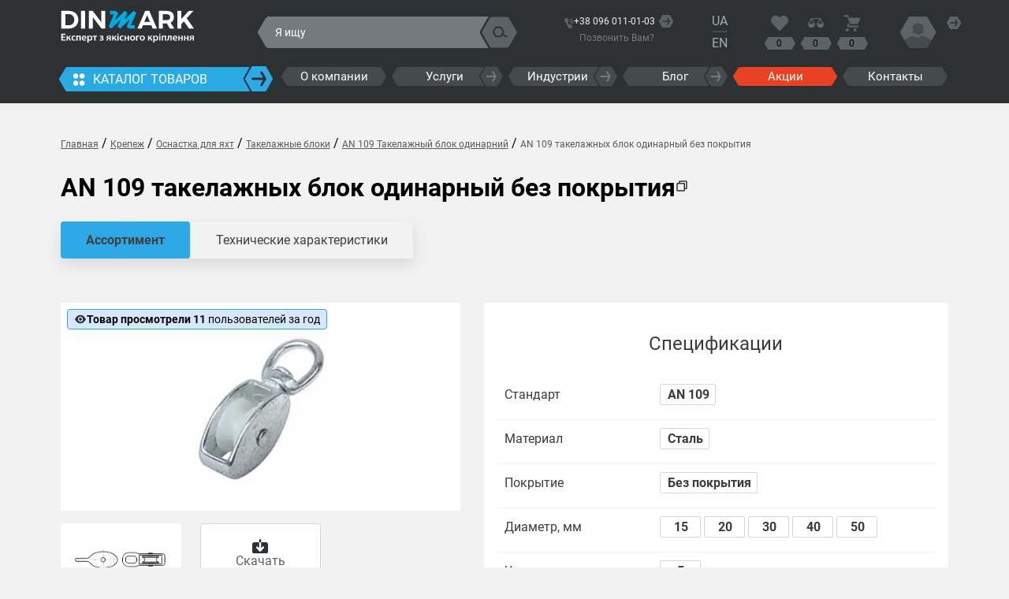

--- FILE ---
content_type: text/html; charset=UTF-8
request_url: https://dinmark.com.ua/ru/shop/osnastka-dlja-jakht/takelazhni-bloky/an-109-takelazhnyy-blok-odynarnyy/an-109-takelazhnyy-blok-odynarnyy-
body_size: 55472
content:
<!DOCTYPE html>
<html lang="ru" prefix="og: https://ogp.me/ns#">

<head>
        <title>AN 109 Такелажный блок одинарный без покрытия – Купить оптом в Dinmark</title>
    <meta charset="utf-8">
    <meta name="viewport" content="width=device-width, initial-scale=1, maximum-scale=1, user-scalable=no">
    <meta name="title" content="AN 109 Такелажный блок одинарный без покрытия – Купить оптом в Dinmark">
    <meta name="description" content="В продаже AN 109 такелажных блок одинарный без покрытия оптом по лучшей цене. ✔️ Доставка в Киев, Львов, Харьков , по Украине. ☎️ +380960110103">
    <meta name="keywords" content="">
    <meta name="author" content="webspirit.com.ua">

    
                <link rel="canonical" href="https://dinmark.com.ua/ru/shop/osnastka-dlja-jakht/takelazhni-bloky/an-109-takelazhnyy-blok-odynarnyy/an-109-takelazhnyy-blok-odynarnyy-">
        <link rel="alternate" hreflang="uk-UA" href="https://dinmark.com.ua/shop/osnastka-dlja-jakht/takelazhni-bloky/an-109-takelazhnyy-blok-odynarnyy/an-109-takelazhnyy-blok-odynarnyy-">
    <link rel="alternate" hreflang="EN" href="https://dinmark.com.ua/en/shop/osnastka-dlja-jakht/takelazhni-bloky/an-109-takelazhnyy-blok-odynarnyy/an-109-takelazhnyy-blok-odynarnyy-">

    <meta property="og:locale" content="ru_UA" />
    <meta property="og:title" content="AN 109 Такелажный блок одинарный без покрытия – Купить оптом в Dinmark" />
    <meta property="og:description" content="В продаже AN 109 такелажных блок одинарный без покрытия оптом по лучшей цене. ✔️ Доставка в Киев, Львов, Харьков , по Украине. ☎️ +380960110103" />
                <meta property="og:image" content="https://dinmark.com.ua/images/shop/-2818/header_an-109-takelazhnyy-blok-odynarnyy--8434.jpg" />
    <meta name="google-signin-client_id" content="934124236071-h756s06j9b0ghcmkh06nhe6ud4hh8r8s.apps.googleusercontent.com">
    <!-- Google Tag Manager -->
    <script>
      (function(w, d, s, l, i) {
        w[l] = w[l] || []
        w[l].push({
          'gtm.start': new Date().getTime(),
          event: 'gtm.js',
        })
        var f = d.getElementsByTagName(s)[0],
          j = d.createElement(s),
          dl = l != 'dataLayer' ? '&l=' + l : ''
        j.async = true
        j.src =
          'https://www.googletagmanager.com/gtm.js?id=' + i + dl
        f.parentNode.insertBefore(j, f)
      })(window, document, 'script', 'dataLayer', 'GTM-NJDPR6J')
    </script>    
    <link rel="icon" type="image/png" href="https://dinmark.com.ua/style/images/favicon/favicon-96x96.png" sizes="96x96" />
    <link rel="icon" type="image/svg+xml" href="https://dinmark.com.ua/style/images/favicon/favicon.svg" />
    <link rel="shortcut icon" href="https://dinmark.com.ua/style/images/favicon/favicon.ico" />
    <link rel="apple-touch-icon" sizes="180x180" href="https://dinmark.com.ua/style/images/favicon/apple-touch-icon.png" />
    <link rel="manifest" href="https://dinmark.com.ua/style/images/favicon/site.webmanifest" />

    <meta name="apple-mobile-web-app-title" content="MyWebSite" />
    <meta name="msapplication-TileColor" content="#2d89ef">
    <meta name="theme-color" content="#ffffff">
    <meta name="google-site-verification" content="fuXpQYsMQQYbUNCVmqZjhWo7TOVgFhC41inTagJmayw" />

    <script>
        let input_error_message = 'Похоже, предоставленная строка не является номером телефона';
        let input_error_message2 = 'Номер телефона слишком короткий';
        let input_error_message3 = 'Номер телефона слишком длинный';
        let input_error_message4 = 'Недействительный номер телефона';
        let input_placeholder = 'Номер телефона';
    </script>
    <link rel="stylesheet" href="https://dinmark.com.ua/assets/inputPhone/intlInputPhone.css?v7">
    <link media="none" onload="if(media!='all') media='all'" rel="stylesheet" href="https://cdnjs.cloudflare.com/ajax/libs/font-awesome/5.15.3/css/all.min.css">
    <link media="none" onload="if(media!='all') media='all'" href="https://dinmark.com.ua/assets/select2/select2.min.css?v1" rel="stylesheet" />
    <link rel="preload" as="image" href="https://dinmark.com.ua/images/white_background.jpg">
    <link href="https://dinmark.com.ua/style/DINPro/stylesheet.css?v=1728667619" rel="stylesheet" />
<link href="https://dinmark.com.ua/style/reset_for_editor.css?v=1749039993" rel="stylesheet" />
<link href="https://dinmark.com.ua/style/scss/product-card/product-card.min.css?v=1762017998" rel="stylesheet" />
<link href="https://dinmark.com.ua/style/style.css?v=1765201542" rel="stylesheet" />
<link href="https://dinmark.com.ua/style/scss/new-style.min.css?v=1765201542" rel="stylesheet" />
<link href="https://dinmark.com.ua/style/search.css?v=1728667619" rel="stylesheet" />
    <script type="text/javascript" src="https://dinmark.com.ua/assets/jquery/jquery-3.7.1.min.js"></script>

    <!-- Google Tag Manager -->
<script>(function (w, d, s, l, i) {
	w[l] = w[l] || []
	w[l].push({
	  'gtm.start':
		new Date().getTime(), event: 'gtm.js',
	})
	var f = d.getElementsByTagName(s)[0],
	  j = d.createElement(s), dl = l != 'dataLayer' ? '&l=' + l : ''
	j.async = true
	j.src =
	  'https://www.googletagmanager.com/gtm.js?id=' + i + dl
	f.parentNode.insertBefore(j, f)
  })(window, document, 'script', 'dataLayer', 'GTM-NJDPR6J')</script>
<!-- End Google Tag Manager -->
        <!-- Facebook Pixel Code -->
        <script>
            ! function(f, b, e, v, n, t, s) {
                if (f.fbq) return;
                n = f.fbq = function() {
                    n.callMethod ?
                        n.callMethod.apply(n, arguments) : n.queue.push(arguments)
                };
                if (!f._fbq) f._fbq = n;
                n.push = n;
                n.loaded = !0;
                n.version = '2.0';
                n.queue = [];
                t = b.createElement(e);
                t.async = !0;
                t.src = v;
                s = b.getElementsByTagName(e)[0];
                s.parentNode.insertBefore(t, s)
            }(window, document, 'script',
                'https://connect.facebook.net/en_US/fbevents.js');
            fbq('init', '167802097993219');
            fbq('track', 'PageView');
        </script>
        <!-- End Facebook Pixel Code -->
        <script type="application/ld+json">{"@context":"https:\/\/schema.org","@type":"Organization","name":"Dinmark","url":"https:\/\/dinmark.com.ua\/","logo":"https:\/\/dinmark.com.ua\/images\/logo.svg","contactPoint":{"telephone":"\u0441\u0445\u0435\u043c\u0430_\u0442\u0435\u043b\u0435\u0444\u043e\u043d\u0430","contactType":"customer service","areaServed":"UA","availableLanguage":["Ukrainian","Russian"]},"sameAs":["https:\/\/www.facebook.com\/DINMARKUA\/","https:\/\/www.youtube.com\/channel\/UCaW1nX048qzfDJx6qe-5CgA","https:\/\/www.instagram.com\/dinmark_ua\/","https:\/\/www.pinterest.ch\/dinmark_ua\/"]}</script>
<script type="application/ld+json">{"@context":"https:\/\/schema.org","@type":"WebSite","name":"Dinmark","url":"https:\/\/dinmark.com.ua\/","potentialAction":{"@type":"SearchAction","target":"{search_term_string}","query-input":"required name=search_term_string"}}</script>
<script type="application/ld+json">{"@context":"https:\/\/schema.org","@type":"SiteNavigationElement","name":["schema_bolty","\u0441\u0445\u0435\u043c\u0430_\u0445\u0430\u0439\u043a\u0438","\u0441\u0445\u0435\u043c\u0430_\u0448\u0430\u0439\u0431\u044b","\u0441\u0445\u0435\u043c\u0430_\u0445\u0432\u0438\u043d\u0442\u044b","schema_kriplennja-dlja-montazhu","\u0441\u0445\u0435\u043c\u0430_\u043e\u043f\u0438\u0441\u0430\u043d\u0438\u044f"],"url":["https:\/\/dinmark.com.ua\/ru\/shop\/bolty","https:\/\/dinmark.com.ua\/ru\/shop\/hayky","https:\/\/dinmark.com.ua\/ru\/shop\/shayby","https:\/\/dinmark.com.ua\/ru\/shop\/hvynty","https:\/\/dinmark.com.ua\/ru\/shop\/kriplennja-dlja-montazhu-sonjachnykh-paneley","https:\/\/dinmark.com.ua\/ru\/about"]}</script>

    <script>
        let notificationTimers = [];
        function show_notification(message, icon = 'success') {

            let notification_block = $('.notification-message');
            let notification_text = $('.notification-message__text');
            let iconElement = $(`.notification-message__icon--${icon}`); // success or error
            let topPosition = window.innerWidth < 750 ? 190 : 142;

            notificationTimers.forEach(clearTimeout);
            notificationTimers = [];

            $('.notification-message__icon').hide();
            iconElement.show();


            notification_text.html(message);

            notificationTimers.push(setTimeout(() => {
                notification_block.fadeIn();
            }, 700));

            notificationTimers.push(setTimeout(() => {
                notification_block.fadeOut();
            }, 5000));

            notificationTimers.push(setTimeout(() => {
                notification_block.add('.notification-message__icon').fadeOut();
                notification_text.html('');
            }, 6500));
        }
    </script>
</head>

<body>
        <!-- <div id="divLoading" class="show"></div> -->
    <div id="divLoading" class=""></div>

    
        <!-- Google Tag Manager (noscript) -->
        <noscript>
            <iframe src="https://www.googletagmanager.com/ns.html?id=GTM-NJDPR6J" height="0" width="0" style="display:none;visibility:hidden"></iframe>
        </noscript>
        <!-- End Google Tag Manager (noscript) -->

        <!-- Facebook Pixel Code -->
        <noscript><img height="1" width="1" style="display:none" src="https://www.facebook.com/tr?id=167802097993219&ev=PageView&noscript=1" /></noscript>
        <!-- End Facebook Pixel Code -->
    <script src="https://challenges.cloudflare.com/turnstile/v0/api.js" async defer></script>		<script>
			function onCloudFlareCaptchaCompleted(token) {
				fetch('/captcha/verify', {
					method: 'POST',
					headers: {'Content-Type': 'application/x-www-form-urlencoded'},
					body: 'cf-turnstile-response=' + encodeURIComponent(token)
				})
					.then(res => res.json())
					.then(data => {
						if (!data.success) { /// для перевірки додаткової капчи
							onCloudFlareCaptchaError();
						}
					});
			}
			function onCloudFlareCaptchaError() {
				document.querySelectorAll('.cloudflare-form-verify').forEach(el => el.remove());
				document.querySelectorAll('.extra-captcha').forEach(extraCaptcha => {
					extraCaptcha.innerHTML = `<div>
						<p>Введите символы с картинки:</p>
						<img src="/captcha_image.php?${Date.now()}" alt="Captcha">
						<input type="text" name="text_captcha" class="form-control" required>
						</div>`;
					extraCaptcha.style.display = 'block';
				});
			}
		</script>
    <header id="header">
        <div class="navbar-big">
        <div class="dm-container">
            <div class="header-wrap flex justify-between">
                <div class="hideDesktop mainHamburger">
                    <i class="fas fa-bars"></i>
                </div>
                <div class="w15">
                                            <a href="https://dinmark.com.ua/" style="">
                            <img src="https://dinmark.com.ua/images/logo.svg" alt="DinMark logo" class="logo">
                        </a>
                                                        </div>
                <div class="mobCart"></div>
                <div class="flex w80 search-block">
                    <div class="w50 search-wrapper">
                                                <form action="https://dinmark.com.ua/ru/search" class="hexa">
                            <div class='category-select'>
                                                                <!-- <input type='hidden' name='method' value='most_likely_products'>-->
                                <input type='hidden' name='group' value=''>
                                <!-- <input type='hidden' name='ES_filters' value='e30='>-->
                                <div class='category-name' data-default-name='Все категории'>
                                    <span>Все категории</span><i></i>
                                </div>
                                <ul class='category-list-wrap'>
                                                                            <li class='category-item' data-category='bolty'>Болты</li>
                                                                            <li class='category-item' data-category='hayky'>Гайки</li>
                                                                            <li class='category-item' data-category='shayby'>Шайбы</li>
                                                                            <li class='category-item' data-category='hvynty'>Винты</li>
                                                                            <li class='category-item' data-category='kriplennja-dlja-montazhu-sonjachnykh-paneley'>Крепления для солнечных панелей</li>
                                                                            <li class='category-item' data-category='zaklepky'>Заклепки</li>
                                                                            <li class='category-item' data-category='shpylky-rizbovi'>Шпильки резьбовые</li>
                                                                            <li class='category-item' data-category='samorizy'>Саморезы</li>
                                                                            <li class='category-item' data-category='shurupy'>Шурупы</li>
                                                                            <li class='category-item' data-category='shtifty'>Штифты</li>
                                                                            <li class='category-item' data-category='takelazh'>Такелаж</li>
                                                                            <li class='category-item' data-category='khomuty'>Хомуты, кляймеры</li>
                                                                            <li class='category-item' data-category='shplinty'>Шплинты</li>
                                                                            <li class='category-item' data-category='ankery'>Анкеры</li>
                                                                            <li class='category-item' data-category='osnastka-dlja-jakht'>Оснастка для яхт</li>
                                                                            <li class='category-item' data-category='dubeli'>Дюбеля</li>
                                                                            <li class='category-item' data-category='instrumenty'>Инструменты</li>
                                                                            <li class='category-item' data-category='piny-klei-hermetyky'>Пены, Клеи, Герметики</li>
                                                                    </ul>
                            </div>
                            <input type="elastic_search" lang="ru" name="by" placeholder="Я ищу" value="" required minlength="3" autocomplete="off">
                            <div class="search-btn">
                                <div class="img-wrapper">
                                    <svg width="21" height="16" viewBox="0 0 21 16" fill="none" xmlns="http://www.w3.org/2000/svg">
                                        <path d="M20.3822 13.6302L15.2522 10.6302L16.2522 8.97019C16.4277 8.66615 16.5201 8.32126 16.5201 7.97018C16.5201 7.61911 16.4277 7.27422 16.2522 6.97018L13.3322 1.91019C13.156 1.60498 12.9022 1.35174 12.5967 1.17613C12.2911 1.00053 11.9446 0.908773 11.5922 0.910172H5.75217C5.40144 0.910532 5.05697 1.00312 4.75333 1.17864C4.44968 1.35415 4.19753 1.60645 4.02217 1.91019L1.09216 6.97018C0.916626 7.27422 0.824219 7.61911 0.824219 7.97018C0.824219 8.32126 0.916626 8.66615 1.09216 8.97019L4.02217 14.0302C4.19753 14.3339 4.44968 14.5862 4.75333 14.7617C5.05697 14.9372 5.40144 15.0298 5.75217 15.0302H11.5922C11.9446 15.0316 12.2911 14.9398 12.5967 14.7642C12.9022 14.5886 13.156 14.3354 13.3322 14.0302L14.3322 12.3602L19.4622 15.3602C19.5757 15.4267 19.7013 15.4702 19.8316 15.4881C19.962 15.506 20.0946 15.498 20.2219 15.4646C20.3492 15.4311 20.4686 15.3729 20.5733 15.2932C20.6781 15.2135 20.766 15.1139 20.8322 15.0002C20.8953 14.8812 20.9338 14.7508 20.9452 14.6166C20.9567 14.4824 20.9409 14.3473 20.8989 14.2194C20.8569 14.0914 20.7894 13.9733 20.7007 13.872C20.6119 13.7708 20.5035 13.6885 20.3822 13.6302ZM11.5522 13.0602H5.71217L2.79218 8.00018L5.71217 2.94019H11.5522L14.4822 8.00018L11.5522 13.0602Z" fill="#2E3133" />
                                    </svg>
                                </div>
                            </div>
                            <i id="chross"  style="display: none;">
                                <svg xmlns="http://www.w3.org/2000/svg" width="19" height="16" viewBox="0 0 19 16" fill="none">
                                    <path d="M13.084 0H4.99397C4.81946 0.00105337 4.64826 0.0477594 4.49739 0.135475C4.34652 0.223191 4.22123 0.348862 4.13397 0.5L0.133972 7.5C0.0462038 7.65202 0 7.82446 0 8C0 8.17554 0.0462038 8.34798 0.133972 8.5L4.13397 15.5C4.22123 15.6511 4.34652 15.7768 4.49739 15.8645C4.64826 15.9522 4.81946 15.9989 4.99397 16H13.084C13.2585 15.9989 13.4297 15.9522 13.5806 15.8645C13.7314 15.7768 13.8567 15.6511 13.944 15.5L17.944 8.5C18.0318 8.34798 18.078 8.17554 18.078 8C18.078 7.82446 18.0318 7.65202 17.944 7.5L13.944 0.5C13.8567 0.348862 13.7314 0.223191 13.5806 0.135475C13.4297 0.0477594 13.2585 0.00105337 13.084 0Z" fill="#F27130" />
                                    <path d="M12.3939 10.2978L10.0958 7.99974L12.3939 5.70164C12.5346 5.56099 12.6136 5.37023 12.6136 5.17132C12.6136 4.97241 12.5346 4.78164 12.3939 4.64098C12.2533 4.50033 12.0625 4.42131 11.8636 4.42131C11.6647 4.42131 11.4739 4.50033 11.3333 4.64098L9.03516 6.93908L6.73706 4.64098C6.59641 4.50033 6.40564 4.42131 6.20672 4.42131C6.00781 4.42131 5.81705 4.50033 5.6764 4.64098C5.53575 4.78164 5.45672 4.9724 5.45672 5.17131C5.45672 5.37023 5.53575 5.56099 5.6764 5.70164L7.9745 7.99974L5.6764 10.2978C5.53575 10.4385 5.45672 10.6293 5.45672 10.8282C5.45672 11.0271 5.53575 11.2178 5.6764 11.3585C5.81705 11.4992 6.00782 11.5782 6.20673 11.5782C6.40564 11.5782 6.59641 11.4992 6.73706 11.3585L9.03516 9.0604L11.3333 11.3585C11.4739 11.4992 11.6647 11.5782 11.8636 11.5782C12.0625 11.5782 12.2533 11.4992 12.3939 11.3585C12.5346 11.2178 12.6136 11.0271 12.6136 10.8282C12.6136 10.6293 12.5346 10.4385 12.3939 10.2978Z" fill="#F2F2F2" />
                                </svg>
                            </i>
                                                        <!-- <button name="method" value="most_likely_products" class="hide">all</button>-->
                            <div id="search-result">
                                <div class='search-result-wrap'>
                                    <div class='search-result-filter'></div>
                                    <div class='search-result-list'>
                                    </div>
                                    <div class="missing-products">
                                        <img class="missing-products__icon" src="https://dinmark.com.ua//style/images/icons_2.0/ic_atantion.svg" alt="img">
                                        <span class="missing-products__title">
                                            По вашему запросу ничего не найдено                                        </span>
                                        <span class="missing-products__description">
                                            Измените настройки фильтра выше, чтобы получить другие результаты                                        </span>

                                        <button class="primary-btn clear-filter">
                                            Очистить фильтр                                        </button>
                                        <span>Не нашли, что искали? <span class="show-missing-form">Заполните форму</span></span>
                                    </div>
                                </div>
                                                            </div>
                        </form>
                        <div class='blur-background'></div>
                    </div>
                    <div id="phones" class="hideTablet">
                        <div class="icon-wrapper">
                            <img src="https://dinmark.com.ua/style/images/icon-call.svg" alt="call">
                        </div>
                        <div class="header-phones-wrapper">
                                                        <span class="a_tel">+38 096 011-01-03</span>
                            <div class="more hexa hideMobile"></div>
                            <button class="to-modal" data-modal="#colToUs">Позвонить Вам?</button>
                            <div class="allphones">
                                <div class="sales_department">
                                    <img src="https://dinmark.com.ua/ru/style/images/icons/ic_sale-department.svg" alt="icon">
                                    <div class="sales_department-info">
                                        <span>Отдел продаж:</span>
                                        <a href="/cdn-cgi/l/email-protection#a9c0c7cfc6e9cdc0c7c4c8dbc287cac6c487dcc8"><span class="__cf_email__" data-cfemail="88e1e6eee7c8ece1e6e5e9fae3a6ebe7e5a6fde9">[email&#160;protected]</span></a>
                                    </div>
                                </div>
                                <div class="sales_department-time">
                                    <img src="https://dinmark.com.ua/ru/style/images/icons/ic_sale-department-time.svg" alt="icon">
                                    <div class="sales_department-time-wrap">
                                        <p>Часы работы:</p>
                                        <span>Пн.-Пт: <span>9:00 - 18:00</span></span>
                                        <span>Сб.-Нд: <span> выходные </span></span>
                                    </div>
                                </div>
                            </div>
                        </div>
                    </div>
                    <div class="lang">
                                                <a href="https://dinmark.com.ua/shop/osnastka-dlja-jakht/takelazhni-bloky/an-109-takelazhnyy-blok-odynarnyy/an-109-takelazhnyy-blok-odynarnyy-" class="">UA</a>
                        <a href="https://dinmark.com.ua/en/shop/osnastka-dlja-jakht/takelazhni-bloky/an-109-takelazhnyy-blok-odynarnyy/an-109-takelazhnyy-blok-odynarnyy-" class="">EN</a>
                    </div>
                    
                    <div class="actions flex">
                        <a href="https://dinmark.com.ua/ru/likes" class="likes">
                            <svg width="18" height="16" viewBox="0 0 18 16" fill="none" xmlns="http://www.w3.org/2000/svg">
                                <path d="M4.85839 2.3214e-07C3.8975 -5.67454e-05 2.95818 0.291224 2.15922 0.837006C1.36026 1.38279 0.737541 2.15856 0.369819 3.0662C0.00209752 3.97384 -0.0941096 4.97259 0.0933647 5.93614C0.280839 6.89969 0.743574 7.78476 1.42305 8.47942L8.60187 15.8192C8.65778 15.8765 8.72419 15.922 8.79731 15.953C8.87043 15.984 8.94881 16 9.02798 16C9.10714 16 9.18553 15.984 9.25865 15.953C9.33177 15.922 9.39818 15.8765 9.45409 15.8192L16.6329 8.47819C17.5193 7.54168 18.0103 6.28648 17.9998 4.98328C17.9894 3.68007 17.4784 2.43327 16.5771 1.51174C15.6758 0.590199 14.4563 0.0677637 13.1817 0.0570885C11.9071 0.0464133 10.6794 0.548354 9.76343 1.45467L9.02798 2.20539L8.29373 1.45467C7.84244 0.993299 7.30666 0.627362 6.71701 0.377764C6.12735 0.128167 5.49658 -0.00019925 4.85839 2.3214e-07Z" fill="#5C6366" />
                            </svg>
                            <span class="hexa gray counter-wrapper">
                                <div class="counter">0</div>
                            </span>
                        </a>
                        <a href="https://dinmark.com.ua/ru/compare" class="comparison">
                            <svg width="24" height="24" viewBox="0 0 24 24" fill="none" xmlns="http://www.w3.org/2000/svg">
                                <path fill-rule="evenodd" clip-rule="evenodd" d="M22.7885 12.57C22.9424 12.8193 23.0154 13.11 22.9975 13.4024C22.8661 15.8069 20.92 17.7133 18.5123 17.7961C16.103 17.7154 14.1548 15.8083 14.0238 13.4024C14.0042 13.1074 14.0764 12.8136 14.2306 12.5613L18.5079 5.32568C18.5079 5.32568 21.877 11.0332 22.7885 12.57Z" stroke="#5C6366" stroke-width="1.5" stroke-linecap="round" stroke-linejoin="round" />
                                <path d="M22.9546 12.9535H14.0627" stroke="#5C6366" stroke-width="1.5" stroke-linecap="round" stroke-linejoin="round" />
                                <path fill-rule="evenodd" clip-rule="evenodd" d="M9.77151 12.5695C9.92441 12.8202 9.99591 13.1121 9.97622 13.4051C9.8464 15.8099 7.90003 17.717 5.49205 17.7989C3.08319 17.7188 1.1346 15.8127 1.0025 13.4073C0.984949 13.111 1.06027 12.8166 1.21798 12.5652L5.49528 5.3252L9.77151 12.5695Z" stroke="#5C6366" stroke-width="1.5" stroke-linecap="round" stroke-linejoin="round" />
                                <path d="M9.93725 12.953H1.04541" stroke="#5C6366" stroke-width="1.5" stroke-linecap="round" stroke-linejoin="round" />
                                <path d="M18.5075 5.32568H5.60645" stroke="#5C6366" stroke-width="1.5" stroke-linecap="round" stroke-linejoin="round" />
                                <path fill-rule="evenodd" clip-rule="evenodd" d="M5.50212 14.0218C5.50212 14.0218 9.01531 13.9305 8.99995 14.1224C8.89868 15.6973 7.38042 16.9464 5.5021 17C3.62308 16.9476 2.10309 15.6992 2.00004 14.1238C1.98635 13.9298 5.50212 14.0218 5.50212 14.0218Z" fill="#32A67F" stroke="#5C6366" stroke-width="1.5" stroke-linecap="round" stroke-linejoin="round" />
                                <path fill-rule="evenodd" clip-rule="evenodd" d="M18.5021 14.0218C18.5021 14.0218 22.0153 13.9305 21.9999 14.1224C21.8987 15.6973 20.3804 16.9464 18.5021 17C16.6231 16.9476 15.1031 15.6992 15 14.1238C14.9864 13.9298 18.5021 14.0218 18.5021 14.0218Z" fill="#32A67F" stroke="#5C6366" stroke-width="1.5" stroke-linecap="round" stroke-linejoin="round" />
                            </svg>

                            <span class="hexa gray counter-wrapper">
                                <div class="counter">0</div>
                            </span>
                        </a>
                        <a href="https://dinmark.com.ua/ru/cart" class="cart">
                            <svg width="18" height="18" viewBox="0 0 18 18" fill="none" xmlns="http://www.w3.org/2000/svg">
                                <path d="M17.2452 3.09424H3.77405L7.44614 9.8966H14.0559C14.5727 9.8966 15.0419 9.60022 15.3003 9.13034L17.898 4.29423C17.966 4.17134 18 4.03399 18 3.89664C17.9932 3.45568 17.66 3.09424 17.2452 3.09424Z" fill="#5C6366" />
                                <path d="M16.0278 11.6671H5.60996C5.57596 11.6671 5.54196 11.6598 5.51476 11.6382C5.42636 11.5803 5.39236 11.4574 5.43996 11.3635L6.05876 10.2213L5.06595 8.37793L3.93712 10.4454C3.54271 11.161 3.60391 12.0647 4.08672 12.7225C4.47433 13.2357 5.07275 13.5321 5.69156 13.5177H15.2322C15.2934 13.5177 15.3478 13.4815 15.3818 13.4237L16.1774 11.9345C16.191 11.9056 16.1978 11.8767 16.1978 11.8478C16.1978 11.7538 16.123 11.6671 16.0278 11.6671Z" fill="#5C6366" />
                                <path d="M3.62377 14.3999C2.69215 14.3999 1.93054 15.2023 1.93054 16.1999C1.93054 17.1975 2.68535 17.9999 3.62377 17.9999C4.55539 17.9999 5.31702 17.1975 5.31702 16.1999C5.31702 15.2023 4.56219 14.3999 3.62377 14.3999Z" fill="#5C6366" />
                                <path d="M12.0898 14.3999C11.1582 14.3999 10.3966 15.2023 10.3966 16.1999C10.3966 17.1975 11.1514 17.9999 12.0898 17.9999C13.0283 17.9999 13.7831 17.1975 13.7831 16.1999C13.7831 15.2023 13.0215 14.3999 12.0898 14.3999Z" fill="#5C6366" />
                                <path d="M4.6377 0H0.979213C0.435201 0 0 0.469877 0 1.04819C0 1.6265 0.442008 2.09637 0.98602 2.09637H5.77332L4.6377 0Z" fill="#5C6366" />
                            </svg>
                            <span class="hexa gray counter-wrapper">
                                <div class="counter">0</div>
                            </span>
                        </a>
                        <div id="compareGroups"></div>
                    </div>
                    <nav class="profile flex hideTablet">
                        <div class="user">
                            <div class="icon">
                                                                    <img src="https://dinmark.com.ua/style/images/user-photo.png" alt="Кабінет1">
                                                                <div class="more"></div>
                            </div>
                            <div class="menu hideTablet">
                                                                    <a class="show-login-modal menu__user-name menu__user-name--icon menu__user-name--no-padding" href="https://dinmark.com.ua/ru/login">
                                        <svg xmlns="http://www.w3.org/2000/svg" width="16" height="16" viewBox="0 0 16 16" fill="none">
                                            <path d="M15.37 12.874L8.62004 8.98398C8.5279 8.93381 8.43071 8.89358 8.33006 8.86398L8.49003 8.79398L11.49 7.06397C11.6412 6.97672 11.7669 6.85143 11.8546 6.70056C11.9423 6.54969 11.989 6.37849 11.99 6.20397V2.73398C11.989 2.55946 11.9423 2.38826 11.8546 2.23739C11.7669 2.08652 11.6412 1.96123 11.49 1.87398L8.49003 0.133972C8.33801 0.0462038 8.16557 0 7.99003 0C7.8145 0 7.64205 0.0462038 7.49003 0.133972L4.49003 1.87398C4.3389 1.96123 4.21325 2.08652 4.12553 2.23739C4.03782 2.38826 3.99109 2.55946 3.99003 2.73398V6.20397C3.99109 6.37849 4.03782 6.54969 4.12553 6.70056C4.21325 6.85143 4.3389 6.97672 4.49003 7.06397L7.49003 8.79398L7.66008 8.86398C7.55943 8.89358 7.46218 8.93381 7.37004 8.98398L0.620038 12.874C0.429843 12.985 0.272368 13.1442 0.163495 13.3356C0.054622 13.527 -0.00177968 13.7438 4.28064e-05 13.964V15.964H16V13.964C15.9998 13.743 15.9415 13.526 15.8309 13.3346C15.7203 13.1433 15.5614 12.9845 15.37 12.874Z" fill="#D4D7D9" />
                                        </svg>
                                        Вход                                    </a>

                                    <a href="https://dinmark.com.ua/ru/signup" class="menu__user-name menu__user-name--icon menu__user-name--no-border">
                                        <svg xmlns="http://www.w3.org/2000/svg" width="20" height="16" viewBox="0 0 20 16" fill="none">
                                            <path d="M15.37 12.874L8.63 8.98398L8.33002 8.86398L8.5 8.79398L11.5 7.06397C11.6511 6.97672 11.7768 6.85143 11.8646 6.70056C11.9523 6.54969 11.9989 6.37849 12 6.20397V2.73398C11.9989 2.55946 11.9523 2.38826 11.8646 2.23739C11.7768 2.08652 11.6511 1.96123 11.5 1.87398L8.5 0.133972C8.34798 0.0462038 8.17554 0 8 0C7.82446 0 7.65202 0.0462038 7.5 0.133972L4.5 1.87398C4.34886 1.96123 4.22321 2.08652 4.1355 2.23739C4.04778 2.38826 4.00105 2.55946 4 2.73398V6.20397C4.00105 6.37849 4.04778 6.54969 4.1355 6.70056C4.22321 6.85143 4.34886 6.97672 4.5 7.06397L7.5 8.79398L7.66003 8.86398C7.55939 8.89358 7.46214 8.93381 7.37 8.98398L0.630005 12.874C0.438636 12.9845 0.279706 13.1433 0.169128 13.3346C0.0585508 13.526 0.000209107 13.743 0 13.964V15.964H16V13.964C15.9998 13.743 15.9415 13.526 15.8309 13.3346C15.7204 13.1433 15.5614 12.9845 15.37 12.874Z" fill="#D4D7D9" />
                                            <path d="M18.5 7.25391H16.75V5.50391C16.75 5.30499 16.671 5.11423 16.5303 4.97358C16.3897 4.83293 16.1989 4.75391 16 4.75391C15.8011 4.75391 15.6103 4.83293 15.4697 4.97358C15.329 5.11423 15.25 5.30499 15.25 5.50391V7.25391H13.5C13.3011 7.25391 13.1103 7.33293 12.9697 7.47358C12.829 7.61423 12.75 7.80499 12.75 8.00391C12.75 8.20282 12.829 8.39359 12.9697 8.53424C13.1103 8.67489 13.3011 8.75391 13.5 8.75391H15.25V10.5039C15.25 10.7028 15.329 10.8936 15.4697 11.0342C15.6103 11.1749 15.8011 11.2539 16 11.2539C16.1989 11.2539 16.3897 11.1749 16.5303 11.0342C16.671 10.8936 16.75 10.7028 16.75 10.5039V8.75391H18.5C18.6989 8.75391 18.8897 8.67489 19.0303 8.53424C19.171 8.39359 19.25 8.20282 19.25 8.00391C19.25 7.80499 19.171 7.61423 19.0303 7.47358C18.8897 7.33293 18.6989 7.25391 18.5 7.25391Z" fill="#D4D7D9" />
                                        </svg>Регистрация                                    </a>
                                                            </div>
                        </div>
                    </nav>
                </div>
            </div>
        </div>
        <form action="https://dinmark.com.ua/ru/shop/list" id="filter" class="hide">
            <div class="container flex">
                <div><p>Стандарт DIN, ГОСТ, AN, ISO</p><select id="header_filter-standart" name="standart" data-uri="standart" style="width: 100%" data-placeholder="(DIN, ГОСТ, AN, ISO)" data-allow-clear="true"><option></option></select></div><div><p>Диаметр, мм </p><select id="header_filter-diametr" name="diametr[]" data-uri="diametr" multiple="multiple" style="width: 100%"></select></div><div><p>Длина, мм </p><select id="header_filter-dovzhyna" name="dovzhyna[]" data-uri="dovzhyna" multiple="multiple" style="width: 100%"></select></div><div><p>Материал </p><select id="header_filter-material" name="material[]" data-uri="material" multiple="multiple" style="width: 100%"></select></div><div><p>Класс прочности </p><select id="header_filter-klas-micnosti" name="klas-micnosti[]" data-uri="klas-micnosti" multiple="multiple" style="width: 100%"></select></div><div><p>Покрытие </p><select id="header_filter-pokryttja" name="pokryttja[]" data-uri="pokryttja" multiple="multiple" style="width: 100%"></select></div>            </div>
            <div class="submit">
                <button class="hexa">Поиск</button>
            </div>
        </form>
    </div>
    <div class="navbar-grey-bcg">
        <div class="dm-container">
            <nav class="navbar-grey">
                <div class="flex">
                    <div class="catalog-btn__wrap">
                        <a href="https://dinmark.com.ua/ru/shop" class="shop hexa w25 catalog-btn">
                            <img src="https://dinmark.com.ua/style/images/icon-category.svg" alt="#">
                            Каталог товаров
                        </a>
                        <nav class="dm-mainmenu ">
        <div><a href="https://dinmark.com.ua/ru/shop/bolty"><img src='https://dinmark.com.ua/style/images/home/groups/bolty.svg' alt='test'><div>Болты</div><div>30 526</div></a><div class="submenu"><div><a href="https://dinmark.com.ua/ru/shop/bolty/bolty-z-shestyhrannou-holovkou">Болты с шестигранной головкой</a><a href="https://dinmark.com.ua/ru/shop/bolty/bolty-z-vnutrishnim-shestryhrannykom">Болты с внутренним шестигранником</a><a href="https://dinmark.com.ua/ru/shop/bolty/bolty-konstrukciyni-hv">Болты конструкционные HV</a><a href="https://dinmark.com.ua/ru/shop/bolty/bolty-z-potaynou-holovkou">Болты с потайной головкой</a><a href="https://dinmark.com.ua/ru/shop/bolty/bolty-z-kvadratnou-holovkou-pidholovnykom">Болты с квадратной головкой / подголовником</a><a href="https://dinmark.com.ua/ru/shop/bolty/bolty-z-kilcem">Болты с кольцом</a><a href="https://dinmark.com.ua/ru/shop/bolty/bolty-z-duymovou-rizbou">Болты с дюймовой резьбой</a><a href="https://dinmark.com.ua/ru/shop/bolty/bolty-t-podibni">Болты Т-образные</a></div></div></div><div><a href="https://dinmark.com.ua/ru/shop/hayky"><img src='https://dinmark.com.ua/style/images/home/groups/hayky.svg' alt='test'><div>Гайки</div><div>5 311</div></a><div class="submenu"><div><a href="https://dinmark.com.ua/ru/shop/hayky/hayky-shestyhranni">Гайки шестигранные </a><a href="https://dinmark.com.ua/ru/shop/hayky/hayky-z-flancem">Гайки с фланцем</a><a href="https://dinmark.com.ua/ru/shop/hayky/hayky-samokontrjaschi">Гайки самоконтрящие</a><a href="https://dinmark.com.ua/ru/shop/hayky/hayky-koronchati">Гайки корончатые</a><a href="https://dinmark.com.ua/ru/shop/hayky/hayky-shlicevi">Гайки шлицевые</a><a href="https://dinmark.com.ua/ru/shop/hayky/hayky-konstrukciyni-hv-">Гайки конструкционные HV</a><a href="https://dinmark.com.ua/ru/shop/hayky/hayky-pryvarni">Гайки приварные</a><a href="https://dinmark.com.ua/ru/shop/hayky/hayky-kovpachkovi">Гайки колпачковые</a><a href="https://dinmark.com.ua/ru/shop/hayky/hayky-barashkovi">Гайки барашковые</a><a href="https://dinmark.com.ua/ru/shop/hayky/hayky-duymovi">Гайки дюймовые</a><a href="https://dinmark.com.ua/ru/shop/hayky/rym-hayky">Рым-гайки</a><a href="https://dinmark.com.ua/ru/shop/hayky/hayky-z-nakatkou">Гайки с накаткой</a><a href="https://dinmark.com.ua/ru/shop/hayky/inshi-hayky">Другие гайки</a><a href="https://dinmark.com.ua/ru/shop/hayky/fitynhy-rizbovi">Фитинги резьбовые</a><a href="https://dinmark.com.ua/ru/shop/hayky/vstavky-vtulky">Вставки резьбовые / Втулки</a><a href="https://dinmark.com.ua/ru/shop/hayky/zahlushky-probky-rizbovi">Заглушки / Пробки резьбовые</a></div></div></div><div><a href="https://dinmark.com.ua/ru/shop/shayby"><img src='https://dinmark.com.ua/style/images/home/groups/shayby.svg' alt='test'><div>Шайбы</div><div>5 393</div></a><div class="submenu"><div><a href="https://dinmark.com.ua/ru/shop/shayby/shayby-ploski">Шайбы плоские</a><a href="https://dinmark.com.ua/ru/shop/shayby/shayby-pruzhynni">Шайбы пружинные</a><a href="https://dinmark.com.ua/ru/shop/shayby/shayby-konstrukciyni-hv-en-14399"></a><a href="https://dinmark.com.ua/ru/shop/shayby/shayby-nord-lock">Шайбы Nord-Lock</a><a href="https://dinmark.com.ua/ru/shop/shayby/shayby-stoporni">Шайбы стопорные</a><a href="https://dinmark.com.ua/ru/shop/shayby/shayby-starlock">Шайбы Starlock</a><a href="https://dinmark.com.ua/ru/shop/shayby/shayby-kosi">Шайбы косые</a><a href="https://dinmark.com.ua/ru/shop/shayby/inshi-shayby">Другие шайбы</a><a href="https://dinmark.com.ua/ru/shop/shayby/stoporni-kilcja">Стопорные кольца</a></div></div></div><div><a href="https://dinmark.com.ua/ru/shop/hvynty"><img src='https://dinmark.com.ua/style/images/home/groups/hvynty.svg' alt='test'><div>Винты</div><div>14 638</div></a><div class="submenu"><div><a href="https://dinmark.com.ua/ru/shop/hvynty/hvynty-z-napivkruhlou-holovkou">Винты с полукруглой головкой</a><a href="https://dinmark.com.ua/ru/shop/hvynty/hvynty-z-potaynou-holovkou">Винты с потайной головкой</a><a href="https://dinmark.com.ua/ru/shop/hvynty/hvynty-ustanovochni">Винты установочные</a><a href="https://dinmark.com.ua/ru/shop/hvynty/hvynty-barashkovi">Винты барашковые</a><a href="https://dinmark.com.ua/ru/shop/hvynty/hvynty-pryvarni">Винты приварные</a><a href="https://dinmark.com.ua/ru/shop/hvynty/hvynty-z-nakatkou">Винты с накаткой</a><a href="https://dinmark.com.ua/ru/shop/hvynty/hvynty-z-napivpotaynou-holovkou">Винты с полупотайной головкой</a><a href="https://dinmark.com.ua/ru/shop/hvynty/hvynty-antyvandalni">Винты антивандальные</a><a href="https://dinmark.com.ua/ru/shop/hvynty/inshi-hvynty">Другие винты</a></div></div></div><div><a href="https://dinmark.com.ua/ru/shop/kriplennja-dlja-montazhu-sonjachnykh-paneley"><img src='https://dinmark.com.ua/style/images/home/groups/kriplennja-dlja-montazhu-sonjachnykh-paneley.svg' alt='test'><div>Крепления для солнечных панелей</div><div>244</div></a><div class="submenu"><div><a href="https://dinmark.com.ua/ru/shop/kriplennja-dlja-montazhu-sonjachnykh-paneley/art-9211-hvynt-shurup-kombinovanyy-(santekhshpylka)">ART 9211 Винт-шуруп комбинированный (сантехшпилька)</a><a href="https://dinmark.com.ua/ru/shop/kriplennja-dlja-montazhu-sonjachnykh-paneley/art-8075-plastyna-prjama">ART 8075 Пластина прямая</a><a href="https://dinmark.com.ua/ru/shop/kriplennja-dlja-montazhu-sonjachnykh-paneley/art-8076-shtampovana-plastyna">ART 8076 Пластина штампованная</a><a href="https://dinmark.com.ua/ru/shop/kriplennja-dlja-montazhu-sonjachnykh-paneley/art-9785-montazhna-plastyna">ART 9785 Монтажная пластина</a><a href="https://dinmark.com.ua/ru/shop/kriplennja-dlja-montazhu-sonjachnykh-paneley/art-9751-zednuvach-dlja-sonjachnoi-reyky">ART 9751 Соединитель для солнечной рейки</a><a href="https://dinmark.com.ua/ru/shop/kriplennja-dlja-montazhu-sonjachnykh-paneley/art-9745-zatyskach">ART 9745 Зажим</a><a href="https://dinmark.com.ua/ru/shop/kriplennja-dlja-montazhu-sonjachnykh-paneley/art-9082-hvynt-shurup-kombinovanyy-(santekhshpylka)">ART 9082 Винт-шуруп комбинированный (сантехшпилька)</a><a href="https://dinmark.com.ua/ru/shop/kriplennja-dlja-montazhu-sonjachnykh-paneley/art-613-hayka-kvadratna">ART 613 Гайка монтажная</a><a href="https://dinmark.com.ua/ru/shop/kriplennja-dlja-montazhu-sonjachnykh-paneley/art-9082-shayba-epdm-">ART 9082 Шайба-прокладка EPDM </a><a href="https://dinmark.com.ua/ru/shop/kriplennja-dlja-montazhu-sonjachnykh-paneley/art-9543-plastyna-perekhidna">ART 9543 Пластина переходная</a><a href="https://dinmark.com.ua/ru/shop/kriplennja-dlja-montazhu-sonjachnykh-paneley/an-612-bolt-t-podibnyy">AN 612 Болт Т-образный</a><a href="https://dinmark.com.ua/ru/shop/kriplennja-dlja-montazhu-sonjachnykh-paneley/art-9431-hayka-pryzhymna-dlja-profilja">ART 9431 Гайка прижимная для профиля</a><a href="https://dinmark.com.ua/ru/shop/kriplennja-dlja-montazhu-sonjachnykh-paneley/an-601-hayka-dlja-profiliv">AN 601 Гайка для профилей</a><a href="https://dinmark.com.ua/ru/shop/kriplennja-dlja-montazhu-sonjachnykh-paneley/an-602-hayka-pryzhymna-dlja-profilja">AN 602 Гайка прижимная для профиля</a><a href="https://dinmark.com.ua/ru/shop/kriplennja-dlja-montazhu-sonjachnykh-paneley/an-604-hayka-pryzhymna-dlja-profilja">AN 604 Гайка прижимная для профиля</a><a href="https://dinmark.com.ua/ru/shop/kriplennja-dlja-montazhu-sonjachnykh-paneley/an-606-hayka-pryzhymna-dlja-profilja">AN 606 Гайка прижимная для профиля</a><a href="https://dinmark.com.ua/ru/shop/kriplennja-dlja-montazhu-sonjachnykh-paneley/an-607-hayka-pryzhymna-dlja-profilja">AN 607 Гайка прижимная для профиля</a><a href="https://dinmark.com.ua/ru/shop/kriplennja-dlja-montazhu-sonjachnykh-paneley/an-609-shvorin-dlja-profilja">AN 609 цинк Шворен для профиля</a><a href="https://dinmark.com.ua/ru/shop/kriplennja-dlja-montazhu-sonjachnykh-paneley/an-617-kut-dlja-profilu">AN 617 Угол для профиля</a><a href="https://dinmark.com.ua/ru/shop/kriplennja-dlja-montazhu-sonjachnykh-paneley/art-9199-hayka-kvadratna">ART 9199 Гайка квадратная</a><a href="https://dinmark.com.ua/ru/shop/kriplennja-dlja-montazhu-sonjachnykh-paneley/art-9521-kronshteyn-kriplennja-dlja-sonjachnykh-system">ART 9521 Кронштейн крепления для солнечных систем</a><a href="https://dinmark.com.ua/ru/shop/kriplennja-dlja-montazhu-sonjachnykh-paneley/art-9525-kronshteyn-kriplennja-dlja-sonjachnykh-system">ART 9525 Кронштейн крепления для солнечных систем</a><a href="https://dinmark.com.ua/ru/shop/kriplennja-dlja-montazhu-sonjachnykh-paneley/art-9583-zatyskach-dlja-shviv-pid-kutom">ART 9583 Зажим для швов под углом</a><a href="https://dinmark.com.ua/ru/shop/kriplennja-dlja-montazhu-sonjachnykh-paneley/art-9742-modul-dlja-skla-aluf22-epdm">ART 9742 Модуль для стекла AluF22 EPDM</a><a href="https://dinmark.com.ua/ru/shop/kriplennja-dlja-montazhu-sonjachnykh-paneley/art-9745-modul-dlja-skla-aluf22-epdm">ART 9745 Модуль для стекла  AluF22 EPDM</a><a href="https://dinmark.com.ua/ru/shop/kriplennja-dlja-montazhu-sonjachnykh-paneley/an-172-zahlushka-dlja-kutnyka">AN 172 Заглушка для уголка</a></div></div></div><div><a href="https://dinmark.com.ua/ru/shop/zaklepky"><img src='https://dinmark.com.ua/style/images/home/groups/zaklepky.svg' alt='test'><div>Заклепки</div><div>3 281</div></a><div class="submenu"><div><a href="https://dinmark.com.ua/ru/shop/zaklepky/zaklepky-vytjazhni">Заклепки вытяжные</a><a href="https://dinmark.com.ua/ru/shop/zaklepky/zaklepky-pid-molotok">Заклепки под молоток</a><a href="https://dinmark.com.ua/ru/shop/zaklepky/klepalni-hayky">Клепальные гайки</a><a href="https://dinmark.com.ua/ru/shop/zaklepky/inshi-zaklepky">Другие заклепки</a></div></div></div><div><a href="https://dinmark.com.ua/ru/shop/shpylky-rizbovi"><img src='https://dinmark.com.ua/style/images/home/groups/shpylky-rizbovi.svg' alt='test'><div>Шпильки резьбовые</div><div>3 982</div></a><div class="submenu"><div><a href="https://dinmark.com.ua/ru/shop/shpylky-rizbovi/din-975-shpylka-rizbova">DIN 975 Шпилька резьбовая</a><a href="https://dinmark.com.ua/ru/shop/shpylky-rizbovi/din-938-shpylka-rizbova-z-dopuskom-1d">DIN 938 Шпилька резьбовая с допуском 1d</a><a href="https://dinmark.com.ua/ru/shop/shpylky-rizbovi/din-939-shpylka-rizbova-z-dopuskom-125d">DIN 939 Шпилька резьбовая с допуском 1,25d</a><a href="https://dinmark.com.ua/ru/shop/shpylky-rizbovi/din-835-shpylka-rizbova-z-dopuskom-2d"> DIN 835 Шпилька резьбовая с допуском 2D</a><a href="https://dinmark.com.ua/ru/shop/shpylky-rizbovi/din-975-shpylka-z-trapecepodibnou-rizbou">DIN 975 Шпилька с трапециевидной резьбой</a><a href="https://dinmark.com.ua/ru/shop/shpylky-rizbovi/din-975-shpylka-z-duymovou-rizbou-unc">DIN 975 Шпилька с дюймовой резьбой UNC</a><a href="https://dinmark.com.ua/ru/shop/shpylky-rizbovi/din-975-shpylka-z-duymovou-rizbou-unf">DIN 975 Шпилька с дюймовой резьбой UNF</a><a href="https://dinmark.com.ua/ru/shop/shpylky-rizbovi/din-2510-nf-shpylka-dlja-flancevykh-zednan">DIN 2510 NF Шпилька для фланцевых соединений</a><a href="https://dinmark.com.ua/ru/shop/shpylky-rizbovi/din-525-shpylka-rizbova-z-pryvarnou-haykou">DIN 525 Шпилька резьбовая с приварной гайкой</a><a href="https://dinmark.com.ua/ru/shop/shpylky-rizbovi/rizbova-shpylka-rg-m-fischer">Другие шайбы и резьбовые шпильки RG M FISCHER</a></div></div></div><div><a href="https://dinmark.com.ua/ru/shop/samorizy"><img src='https://dinmark.com.ua/style/images/home/groups/samorizy.svg' alt='test'><div>Саморезы</div><div>8 069</div></a><div class="submenu"><div><a href="https://dinmark.com.ua/ru/shop/samorizy/samorizy-z-napivkruhlou-holovkou">Саморезы с полукруглой головкой</a><a href="https://dinmark.com.ua/ru/shop/samorizy/samorizy-z-cylindrychnou-holovkou">Саморезы с цилиндрической головкой</a><a href="https://dinmark.com.ua/ru/shop/samorizy/samorizy-z-burom">Саморезы с буром</a><a href="https://dinmark.com.ua/ru/shop/samorizy/samorizy-z-potaynou-holovkou">Саморезы с потайной головкой</a><a href="https://dinmark.com.ua/ru/shop/samorizy/samorizy-z-shestyhrannou-holovkou">Саморезы с шестигранной головкой</a><a href="https://dinmark.com.ua/ru/shop/samorizy/samorizy-z-napivpotaynou-holovkou">Саморезы с полупотайной головкой</a><a href="https://dinmark.com.ua/ru/shop/samorizy/samorizy-antyvandalni">Саморезы антивандальные</a></div></div></div><div><a href="https://dinmark.com.ua/ru/shop/shurupy"><img src='https://dinmark.com.ua/style/images/home/groups/shurupy.svg' alt='test'><div>Шурупы</div><div>6 564</div></a><div class="submenu"><div><a href="https://dinmark.com.ua/ru/shop/shurupy/shurupy-z-potaynou-holovkou">Шурупы с потайной головкой</a><a href="https://dinmark.com.ua/ru/shop/shurupy/shurupy-z-shestyhrannou-holovkou">Шурупы з шестигранной головкой</a><a href="https://dinmark.com.ua/ru/shop/shurupy/shurupy-z-napivkruhlou-holovkou">Шурупы с полукруглой головкой</a><a href="https://dinmark.com.ua/ru/shop/shurupy/shurupy-z-kilcem-hachkom">Шурупы с кольцом / крючком</a><a href="https://dinmark.com.ua/ru/shop/shurupy/shurupy-z-napivpotaynou-holovkou">Шурупы с полупотайной головкой</a><a href="https://dinmark.com.ua/ru/shop/shurupy/shurupy-dlja-termoplastyka-plasfast">Шурупы для термопластика PLASFAST</a><a href="https://dinmark.com.ua/ru/shop/shurupy/shurupy-dlja-betonu">Шурупы для бетона</a></div></div></div><div><a href="https://dinmark.com.ua/ru/shop/shtifty"><img src='https://dinmark.com.ua/style/images/home/groups/shtifty.svg' alt='test'><div>Штифты</div><div>5 361</div></a><div class="submenu"><div><a href="https://dinmark.com.ua/ru/shop/shtifty/shtifty-cylindrychni">Штифты цилиндрические</a><a href="https://dinmark.com.ua/ru/shop/shtifty/shtifty-konusni">Штифты конусные</a><a href="https://dinmark.com.ua/ru/shop/shtifty/shponky">Шпонки</a></div></div></div><div><a href="https://dinmark.com.ua/ru/shop/takelazh"><img src='https://dinmark.com.ua/style/images/home/groups/takelazh.svg' alt='test'><div>Такелаж</div><div>996</div></a><div class="submenu"><div><a href="https://dinmark.com.ua/ru/shop/takelazh/trosy-">Тросы</a><a href="https://dinmark.com.ua/ru/shop/takelazh/zazhymy-dlja-trosu">Зажимы для троса</a><a href="https://dinmark.com.ua/ru/shop/takelazh/talrepy">Талрепы</a><a href="https://dinmark.com.ua/ru/shop/takelazh/lancuhy">Цепи</a><a href="https://dinmark.com.ua/ru/shop/takelazh/karabiny">Карабины</a><a href="https://dinmark.com.ua/ru/shop/takelazh/skoby">Скобы</a></div></div></div><div><a href="https://dinmark.com.ua/ru/shop/khomuty"><img src='https://dinmark.com.ua/style/images/home/groups/khomuty.svg' alt='test'><div>Хомуты, кляймеры</div><div>786</div></a><div class="submenu"><div><a href="https://dinmark.com.ua/ru/shop/khomuty/khomuty">Хомуты</a><a href="https://dinmark.com.ua/ru/shop/khomuty/stjazhky-kabelni">Стяжки кабельные</a><a href="https://dinmark.com.ua/ru/shop/khomuty/kljaymery"></a></div></div></div><div><a href="https://dinmark.com.ua/ru/shop/shplinty"><img src='https://dinmark.com.ua/style/images/home/groups/shplinty.svg' alt='test'><div>Шплинты</div><div>791</div></a><div class="submenu"><div><a href="https://dinmark.com.ua/ru/shop/shplinty/shplinty-pruzhynni">Шплинты пружинные</a><a href="https://dinmark.com.ua/ru/shop/shplinty/shplinty-rozvidni">Шплинты разводные</a><a href="https://dinmark.com.ua/ru/shop/shplinty/shplinty-z-kilcem">Шплинты с кольцом</a></div></div></div><div><a href="https://dinmark.com.ua/ru/shop/ankery"><img src='https://dinmark.com.ua/style/images/home/groups/ankery.svg' alt='test'><div>Анкеры</div><div>1 178</div></a><div class="submenu"><div><a href="https://dinmark.com.ua/ru/shop/ankery/ankery-rozpirni">Анкеры распорные</a><a href="https://dinmark.com.ua/ru/shop/ankery/ankery-vtulky-rozpirni">Анкеры-втулки распорные</a><a href="https://dinmark.com.ua/ru/shop/ankery/ankerni-hvynty">Анкерные винти</a><a href="https://dinmark.com.ua/ru/shop/ankery/khimichni-ankery">Химические анкера</a></div></div></div><div><a href="https://dinmark.com.ua/ru/shop/osnastka-dlja-jakht"><img src='https://dinmark.com.ua/style/images/home/groups/osnastka-dlja-jakht.svg' alt='test'><div>Оснастка для яхт</div><div>291</div></a><div class="submenu"><div><a href="https://dinmark.com.ua/ru/shop/osnastka-dlja-jakht/petli">Петли</a><a href="https://dinmark.com.ua/ru/shop/osnastka-dlja-jakht/haky">Крюки</a><a href="https://dinmark.com.ua/ru/shop/osnastka-dlja-jakht/nakonechnyky">Наконечники</a><a href="https://dinmark.com.ua/ru/shop/osnastka-dlja-jakht/okovky-i-kronshteyny">Оковки и кронштейны</a><a href="https://dinmark.com.ua/ru/shop/osnastka-dlja-jakht/zamky-">Замки</a><a href="https://dinmark.com.ua/ru/shop/osnastka-dlja-jakht/obushky">Обушки</a><a href="https://dinmark.com.ua/ru/shop/osnastka-dlja-jakht/takelazhni-bloky">Такелажные блоки</a><a href="https://dinmark.com.ua/ru/shop/osnastka-dlja-jakht/knekhty-i-kluzy">Кнехты и клюзы</a><a href="https://dinmark.com.ua/ru/shop/osnastka-dlja-jakht/utky">Утки</a><a href="https://dinmark.com.ua/ru/shop/osnastka-dlja-jakht/inshe">Другое (оснастка для яхт)</a></div></div></div><div><a href="https://dinmark.com.ua/ru/shop/dubeli"><img src='https://dinmark.com.ua/style/images/home/groups/dubeli.svg' alt='test'><div>Дюбеля</div><div>827</div></a><div class="submenu"><div><a href="https://dinmark.com.ua/ru/shop/dubeli/dubeli-fasadni">Дюбели фасадные</a><a href="https://dinmark.com.ua/ru/shop/dubeli/dubeli-dlja-teploizoljacii">Дюбели для теплоизоляции</a><a href="https://dinmark.com.ua/ru/shop/dubeli/dubeli-universalni-">Дюбели универсальные</a><a href="https://dinmark.com.ua/ru/shop/dubeli/dubeli-stalevi">Дюбели стальные</a><a href="https://dinmark.com.ua/ru/shop/dubeli/dubeli-hipsokartonni">Дюбели гипсокартонные</a></div></div></div><div><a href="https://dinmark.com.ua/ru/shop/instrumenty"><img src='https://dinmark.com.ua/style/images/home/groups/instrumenty.svg' alt='test'><div>Инструменты</div><div>2 453</div></a><div class="submenu"><div><a href="https://dinmark.com.ua/ru/shop/instrumenty/mastylne-obladnannja">Смазочное оборудование</a><a href="https://dinmark.com.ua/ru/shop/instrumenty/bity-vykrutky-i-sverla">Биты, Отвертки и Сверла</a><a href="https://dinmark.com.ua/ru/shop/instrumenty/sharnirni-zednannja">Шарнирные соединения</a><a href="https://dinmark.com.ua/ru/shop/instrumenty/bury-i-sverdla">Буры и сверла</a><a href="https://dinmark.com.ua/ru/shop/instrumenty/vidrizni-kruhy">Отрезные круги</a><a href="https://dinmark.com.ua/ru/shop/instrumenty/nabory-vytratnykh-materialiv">Наборы расходных материалов</a><a href="https://dinmark.com.ua/ru/shop/instrumenty/montazhni-pistolety">Монтажные пистолеты</a><a href="https://dinmark.com.ua/ru/shop/instrumenty/inshe">Другие инструменты</a></div></div></div><div><a href="https://dinmark.com.ua/ru/shop/piny-klei-hermetyky"><img src='https://dinmark.com.ua/style/images/home/groups/piny-klei-hermetyky.svg' alt='test'><div>Пены, Клеи, Герметики</div><div>144</div></a><div class="submenu"><div><a href="https://dinmark.com.ua/ru/shop/piny-klei-hermetyky/hermetyky">Герметики</a><a href="https://dinmark.com.ua/ru/shop/piny-klei-hermetyky/klei">Клеи</a><a href="https://dinmark.com.ua/ru/shop/piny-klei-hermetyky/piny-">Пены</a></div></div></div></nav>
                    </div>
                    <div class="flex navbar-list w75 hideMobile hideTablet">
                        <a href="https://dinmark.com.ua/ru/about" class="hexa navbar-list-item" style="margin-left: 7px;">О компании</a>
                        <div class="hexa submenu navbar-list-item">Услуги                            <div class="expand-decor">
                                <div class="img-wrapper">
                                    <svg viewBox="0 0 10 10" fill="none" xmlns="http://www.w3.org/2000/svg">
                                        <path fill-rule="evenodd" clip-rule="evenodd" d="M6.30276 9.65C6.41313 9.71761 6.54021 9.75228 6.66929 9.75C6.79931 9.75059 6.9272 9.71674 7.04019 9.65181C7.15319 9.58688 7.24733 9.49315 7.3132 9.38L9.81953 5L7.27358 0.620001C7.17374 0.44761 7.01014 0.322316 6.81879 0.271681C6.62743 0.221046 6.424 0.249215 6.25322 0.349997C6.08244 0.450779 5.95831 0.615918 5.90815 0.80908C5.85799 1.00224 5.8859 1.2076 5.98574 1.38L7.65865 4.25H1.03253C0.835482 4.25 0.646497 4.32902 0.507161 4.46967C0.367825 4.61033 0.289551 4.80109 0.289551 5C0.289551 5.19891 0.367825 5.38967 0.507161 5.53033C0.646497 5.67098 0.835482 5.75 1.03253 5.75H7.67038L6.02536 8.65C5.93485 8.82061 5.91319 9.01993 5.96488 9.2063C6.01658 9.39266 6.13764 9.55164 6.30276 9.65Z" fill="#737B80" />
                                    </svg>
                                </div>
                            </div>
                            <div class="submenu-wrapper">
                                <ul>
                                    <li><a href="https://dinmark.com.ua/ru/tender">У вас тендер?</a></li>
                                    <li>
                                        <a href="https://dinmark.com.ua/ru/affiliate-program">Партнерская программа</a>
                                    </li>
                                </ul>
                            </div>
                        </div>
                        <div class="hexa submenu navbar-list-item">
                            <a href="https://dinmark.com.ua/ru/industry">Индустрии</a>
                            <div class="expand-decor">
                                <div class="img-wrapper">
                                    <svg viewBox="0 0 10 10" fill="none" xmlns="http://www.w3.org/2000/svg">
                                        <path fill-rule="evenodd" clip-rule="evenodd" d="M6.30276 9.65C6.41313 9.71761 6.54021 9.75228 6.66929 9.75C6.79931 9.75059 6.9272 9.71674 7.04019 9.65181C7.15319 9.58688 7.24733 9.49315 7.3132 9.38L9.81953 5L7.27358 0.620001C7.17374 0.44761 7.01014 0.322316 6.81879 0.271681C6.62743 0.221046 6.424 0.249215 6.25322 0.349997C6.08244 0.450779 5.95831 0.615918 5.90815 0.80908C5.85799 1.00224 5.8859 1.2076 5.98574 1.38L7.65865 4.25H1.03253C0.835482 4.25 0.646497 4.32902 0.507161 4.46967C0.367825 4.61033 0.289551 4.80109 0.289551 5C0.289551 5.19891 0.367825 5.38967 0.507161 5.53033C0.646497 5.67098 0.835482 5.75 1.03253 5.75H7.67038L6.02536 8.65C5.93485 8.82061 5.91319 9.01993 5.96488 9.2063C6.01658 9.39266 6.13764 9.55164 6.30276 9.65Z" fill="#737B80" />
                                    </svg>
                                </div>
                            </div>
                            <div class="submenu-wrapper">
                                <ul>
                                    <li>
                                        <a href="https://dinmark.com.ua/ru/industry/kriplennja-dlja-bezpilotnykiv">Производство беспилотников</a>
                                    </li>
                                    <li>
                                        <a href="https://dinmark.com.ua/ru/industry/kriplennja-dlja-viyskovoi-promyslovosti">Военная промышленность</a>
                                    </li>
                                    <li>
                                        <a href="https://dinmark.com.ua/ru/industry/kriplennja-dlja-pokrivli">Монтаж кровли</a>
                                    </li>
                                    <li>
                                        <a href="https://dinmark.com.ua/ru/industry/kriplennja-dlja-meblevoi-promyslovosti">Мебельная промышленность</a>
                                    </li>
                                    <li>
                                        <a href="https://dinmark.com.ua/ru/industry/agriculture">Сельское хозяйство</a>
                                    </li>
                                    <li>
                                        <a href="https://dinmark.com.ua/ru/industry/metal-structures">Строительная промышленность</a>
                                    </li>
                                    <li>
                                        <a href="https://dinmark.com.ua/ru/industry/solar-energy">Солнечная энергетика</a>
                                    </li>
                                    <li>
                                        <a href="https://dinmark.com.ua/ru/industry/food">Пищевая промышленность</a>
                                    </li>
                                    <li>
                                        <a href="https://dinmark.com.ua/ru/industry/engineering">Машиностроение</a>
                                    </li>
                                </ul>
                            </div>
                        </div>
                        <div class="hexa submenu navbar-list-item">Блог                            <div class="expand-decor">
                                <div class="img-wrapper">
                                    <svg viewBox="0 0 10 10" fill="none" xmlns="http://www.w3.org/2000/svg">
                                        <path fill-rule="evenodd" clip-rule="evenodd" d="M6.30276 9.65C6.41313 9.71761 6.54021 9.75228 6.66929 9.75C6.79931 9.75059 6.9272 9.71674 7.04019 9.65181C7.15319 9.58688 7.24733 9.49315 7.3132 9.38L9.81953 5L7.27358 0.620001C7.17374 0.44761 7.01014 0.322316 6.81879 0.271681C6.62743 0.221046 6.424 0.249215 6.25322 0.349997C6.08244 0.450779 5.95831 0.615918 5.90815 0.80908C5.85799 1.00224 5.8859 1.2076 5.98574 1.38L7.65865 4.25H1.03253C0.835482 4.25 0.646497 4.32902 0.507161 4.46967C0.367825 4.61033 0.289551 4.80109 0.289551 5C0.289551 5.19891 0.367825 5.38967 0.507161 5.53033C0.646497 5.67098 0.835482 5.75 1.03253 5.75H7.67038L6.02536 8.65C5.93485 8.82061 5.91319 9.01993 5.96488 9.2063C6.01658 9.39266 6.13764 9.55164 6.30276 9.65Z" fill="#737B80" />
                                    </svg>
                                </div>
                            </div>
                            <div class="submenu-wrapper">
                                <ul>
                                    <li><a href="https://dinmark.com.ua/ru/news">Новости</a></li>
                                    <li><a href="https://dinmark.com.ua/ru/blog">Экспертные статьи</a></li>
                                    <li>
                                        <a href="https://dinmark.com.ua/ru/technical-tables">Технические таблицы</a>
                                    </li>
                                    <li><a href="https://dinmark.com.ua/ru/marky_stali">Марки стали</a></li>
                                    <li><a href="https://dinmark.com.ua/ru/shop">Каталог</a></li>
                                    <li><a href="https://dinmark.com.ua/ru/standarts">Стандарты крепления</a>
                                    </li>
                                    <li>
                                        <a href="https://dinmark.com.ua/ru/din-compliance-tables">Таблица соответствия</a>
                                    </li>
                                    <li><a href="https://dinmark.com.ua/ru/thread-step-table">Шаг резьбы</a>
                                    </li>
                                </ul>
                            </div>
                        </div>
                        <a href="https://dinmark.com.ua/ru/promo" class="hexa promo navbar-list-item">Акции</a>
                        <a href="https://dinmark.com.ua/ru/contacts" class="hexa navbar-list-item" style="margin-right: 8px;">Контакты</a>
                    </div>

                </div>
            </nav>
        </div>
    </div>
</header>
<div class="mobile-menu" id="mobMenu">
    <nav class="mobile-menu__nav">
        <div class="mobile-menu__logo-wrap">
            <a class="mobile-menu__logo" href="https://dinmark.com.ua/ru/">
                <img src="https://dinmark.com.ua/images/logo.svg" alt="logo">
            </a>
            <img class="mobile-menu__close" src="https://dinmark.com.ua/style/images/icons_2.0/ic_close-mobile-menu.svg" alt="icon">
        </div>
                    <div class="mobile-menu__block mobile-menu__block--btn-wrap">
                <button class="mobile-menu__btn show-login-modal">
                    <img src="https://dinmark.com.ua/style/images/icons/ic_user-white.svg" alt="icon">
                    Вход                </button>
                <a class="mobile-menu__btn mobile-menu__btn--stroke" href="">
                    <img src="https://dinmark.com.ua/style/images/icons/ic_user-plus-blue.svg" alt="icon">
                    Регистрация                </a>
                <span class="mobile-menu__promo-text">Зарегистрируйтесь и получите 2% скидки на все товары</span>
            </div>
                <div class="mobile-menu__block">
            <a class="mobile-menu__link mobile-menu__link--icon" href="tel:+38 096 011-01-03">
                <svg width="15" height="16" viewBox="0 0 15 16" fill="none" xmlns="http://www.w3.org/2000/svg">
                    <path d="M11.134 10.44C11.0467 10.2889 10.9214 10.1632 10.7706 10.0755C10.6197 9.98777 10.4485 9.94106 10.274 9.94001H7.34399L5.09399 6.06001L6.55399 3.50001C6.64175 3.34799 6.68796 3.17554 6.68796 3.00001C6.68796 2.82447 6.64175 2.65203 6.55399 2.50001L5.38397 0.500008C5.29672 0.34887 5.17144 0.223199 5.02057 0.135483C4.8697 0.0477673 4.6985 0.00106125 4.52399 7.88252e-06H2.17398C1.99777 -0.000691685 1.8245 0.0451849 1.67172 0.132988C1.51894 0.220792 1.39209 0.347404 1.30399 0.500008L0.133972 2.50001C0.0462038 2.65203 0 2.82447 0 3.00001C0 3.17554 0.0462038 3.34799 0.133972 3.50001L0.623993 4.34L3.62399 9.49001L5.62399 12.94L7.09399 15.47C7.18125 15.6211 7.30653 15.7468 7.4574 15.8345C7.60827 15.9222 7.77947 15.969 7.95398 15.97H10.304C10.4785 15.969 10.6497 15.9222 10.8006 15.8345C10.9514 15.7468 11.0767 15.6211 11.164 15.47L12.344 13.47C12.4318 13.318 12.478 13.1455 12.478 12.97C12.478 12.7945 12.4318 12.622 12.344 12.47L11.134 10.44Z" fill="#2EA8E5" />
                    <path d="M14.2037 5.50018C14.2039 4.84231 14.0301 4.19609 13.7 3.62707C13.3698 3.05805 12.895 2.58647 12.3237 2.26018L10.2137 1.04018C10.04 0.940726 9.83391 0.914353 9.64075 0.966864C9.44759 1.01937 9.2832 1.14646 9.18375 1.32018C9.08429 1.4939 9.0579 1.70001 9.11041 1.89317C9.16292 2.08633 9.29003 2.25072 9.46375 2.35018L11.5737 3.56018C11.9161 3.75552 12.2009 4.03776 12.3993 4.37839C12.5977 4.71902 12.7027 5.10598 12.7037 5.50018V7.96018C12.7037 8.15909 12.7828 8.34986 12.9234 8.49051C13.0641 8.63117 13.2548 8.71018 13.4537 8.71018C13.6526 8.71018 13.8434 8.63117 13.9841 8.49051C14.1247 8.34986 14.2037 8.15909 14.2037 7.96018V5.50018Z" fill="#2EA8E5" />
                    <path d="M8.1532 4.64975L9.95319 5.64975C9.99185 5.66969 10.0244 5.69975 10.0473 5.73674C10.0702 5.77373 10.0826 5.81625 10.0832 5.85975V7.95975C10.0832 8.15866 10.1622 8.34943 10.3029 8.49008C10.4435 8.63074 10.6343 8.70975 10.8332 8.70975C11.0321 8.70975 11.2229 8.63074 11.3635 8.49008C11.5042 8.34943 11.5832 8.15866 11.5832 7.95975V5.85975C11.5797 5.55342 11.4968 5.25324 11.3426 4.98856C11.1883 4.72388 10.968 4.50377 10.7032 4.34975L8.9032 3.34975C8.81718 3.3005 8.72231 3.26869 8.62399 3.2561C8.52568 3.24352 8.42585 3.25043 8.3302 3.27643C8.23456 3.30243 8.14497 3.34702 8.06656 3.40764C7.98815 3.46826 7.92245 3.54373 7.8732 3.62975C7.82396 3.71576 7.79212 3.81064 7.77954 3.90895C7.76696 4.00727 7.77387 4.10709 7.79987 4.20274C7.82587 4.29838 7.87044 4.38797 7.93106 4.46639C7.99168 4.5448 8.06718 4.61051 8.1532 4.65975V4.64975Z" fill="#2EA8E5" />
                </svg>
                +38 096 011-01-03            </a>
        </div>
        <div class="mobile-menu__block">
            <a class="mobile-menu__link mobile-menu__link--icon" href="https://dinmark.com.ua/ru/shop">
                <svg width="16" height="16" viewBox="0 0 16 16" fill="none" xmlns="http://www.w3.org/2000/svg">
                    <path d="M0.300491 5.05602L2.22502 6.97262C2.35187 7.10199 2.51178 7.19441 2.68751 7.23992C2.86324 7.28542 3.04812 7.28228 3.22219 7.23082L5.84474 6.52574C6.01469 6.48082 6.16969 6.39194 6.29403 6.26811C6.41836 6.14429 6.50761 5.98993 6.55272 5.82068L7.25072 3.20892C7.30362 3.03645 7.30839 2.85288 7.26447 2.67793C7.22056 2.50298 7.12961 2.34324 7.00143 2.21586L5.0769 0.299239C4.95005 0.169868 4.79014 0.0774581 4.61441 0.0319567C4.43868 -0.0135447 4.2538 -0.0104046 4.07973 0.0410485L1.45718 0.746129C1.28722 0.791052 1.13223 0.879919 1.00789 1.00374C0.883557 1.12757 0.794307 1.28194 0.749199 1.4512L0.0412182 4.06295C-0.0104476 4.2363 -0.0136007 4.42041 0.0320888 4.59541C0.0777783 4.77042 0.170586 4.92968 0.300491 5.05602Z" fill="#8A9499" />
                    <path d="M13.7531 6.99248L15.6776 5.07588C15.8058 4.9485 15.8967 4.78875 15.9407 4.61379C15.9846 4.43884 15.9798 4.25529 15.9269 4.08282L15.2289 1.47106C15.1838 1.30181 15.0946 1.14743 14.9702 1.02361C14.8459 0.899785 14.6909 0.810903 14.5209 0.76598L11.8784 0.0410485C11.7044 -0.0104046 11.5195 -0.0135447 11.3438 0.0319567C11.168 0.0774581 11.0081 0.169868 10.8813 0.299239L8.95674 2.21586C8.82684 2.34219 8.73403 2.50146 8.68834 2.67646C8.64265 2.85147 8.6458 3.03557 8.69747 3.20892L9.40545 5.82068C9.45056 5.98993 9.53981 6.14429 9.66414 6.26811C9.78848 6.39194 9.94351 6.48082 10.1135 6.52574L12.736 7.23082C12.9111 7.28868 13.0989 7.29702 13.2784 7.25495C13.458 7.21287 13.6223 7.12201 13.7531 6.99248Z" fill="#8A9499" />
                    <path d="M5.04699 15.6426L6.97151 13.7259C7.09969 13.5986 7.19064 13.4388 7.23456 13.2639C7.27848 13.0889 7.27371 12.9053 7.22081 12.7329L6.52281 10.1211C6.4777 9.95186 6.38845 9.79751 6.26411 9.67368C6.13977 9.54986 5.98478 9.46097 5.81483 9.41605L3.19227 8.71097C3.01821 8.65952 2.83333 8.65638 2.6576 8.70188C2.48187 8.74738 2.32196 8.83981 2.1951 8.96918L0.300491 10.9652C0.170586 11.0916 0.0777783 11.2508 0.0320888 11.4258C-0.0136007 11.6008 -0.0104476 11.7849 0.0412182 11.9583L0.749199 14.57C0.794307 14.7393 0.883557 14.8937 1.00789 15.0175C1.13223 15.1413 1.28722 15.2302 1.45718 15.2751L4.07973 15.9802C4.25655 16.0164 4.43992 16.0041 4.61027 15.9446C4.78062 15.8851 4.93155 15.7808 5.04699 15.6426Z" fill="#8A9499" />
                    <path d="M9.00601 13.7258L10.9305 15.6424C11.0574 15.7718 11.2173 15.8642 11.3931 15.9097C11.5688 15.9552 11.7536 15.952 11.9277 15.9006L14.5503 15.1955C14.7202 15.1506 14.8752 15.0617 14.9996 14.9379C15.1239 14.814 15.2132 14.6597 15.2583 14.4904L15.9563 11.8787C16.0092 11.7062 16.0139 11.5226 15.97 11.3477C15.9261 11.1727 15.8352 11.013 15.707 10.8856L13.7525 8.97894C13.6257 8.84956 13.4657 8.75714 13.29 8.71164C13.1143 8.66614 12.9294 8.66929 12.7554 8.72074L10.1328 9.42581C9.96286 9.47073 9.80786 9.55962 9.68352 9.68344C9.55919 9.80727 9.46994 9.96164 9.42483 10.1309L8.71682 12.7426C8.67075 12.9172 8.67335 13.101 8.7243 13.2742C8.77526 13.4474 8.87264 13.6035 9.00601 13.7258Z" fill="#8A9499" />
                </svg>
                Каталог товаров            </a>
            <a class="mobile-menu__link mobile-menu__link--icon" href="https://dinmark.com.ua/ru/promo">
                <svg width="16" height="16" viewBox="0 0 16 16" fill="none" xmlns="http://www.w3.org/2000/svg">
                    <path d="M7.12147 6.21138V5.20105L6.24701 4.69141L5.37256 5.20105V6.21138L6.24701 6.72102L7.12147 6.21138Z" fill="#8A9499" />
                    <path d="M10.619 9.7987L9.74457 9.28906L8.87012 9.7987V10.8001L9.74457 11.3097L10.619 10.8001V9.7987Z" fill="#8A9499" />
                    <path d="M14.5453 3.67253L8.42411 0.113998C8.15303 -0.0379994 7.82948 -0.0379994 7.5584 0.113998L1.44597 3.67253C1.17489 3.83347 1 4.12853 1 4.45041V11.5496C1 11.8715 1.16615 12.1665 1.44597 12.3275L7.56715 15.886C7.83823 16.038 8.16177 16.038 8.43285 15.886L14.554 12.3275C14.8251 12.1665 15 11.8715 15 11.5496V4.45041C15 4.12853 14.8339 3.83347 14.554 3.67253H14.5453ZM4.49781 5.20145C4.49781 4.87958 4.66396 4.58452 4.94379 4.42358L5.81824 3.91394C6.08057 3.76194 6.41287 3.76194 6.68395 3.91394L7.5584 4.42358C7.82948 4.58452 8.00437 4.87958 8.00437 5.20145V6.21179C8.00437 6.53367 7.83823 6.82872 7.5584 6.98966L6.68395 7.4993C6.55278 7.57977 6.40412 7.61554 6.25547 7.61554C6.10681 7.61554 5.95815 7.57977 5.81824 7.4993L4.94379 6.98966C4.6727 6.82872 4.49781 6.53367 4.49781 6.21179V5.20145ZM11.4934 10.7985C11.4934 11.1204 11.3273 11.4155 11.0475 11.5764L10.173 12.0861C10.0418 12.1665 9.89319 12.2023 9.74453 12.2023C9.59588 12.2023 9.44722 12.1665 9.31605 12.0861L8.4416 11.5764C8.17052 11.4155 7.99563 11.1204 7.99563 10.7985V9.78821C7.99563 9.46633 8.16177 9.17128 8.4416 9.01034L9.31605 8.5007C9.57839 8.3487 9.91068 8.3487 10.1818 8.5007L11.0562 9.01034C11.3273 9.17128 11.5022 9.46633 11.5022 9.78821V10.7985H11.4934ZM11.2836 6.59626L5.13616 10.1727C5.06621 10.2084 4.99625 10.2353 4.91755 10.2353C4.76889 10.2353 4.62024 10.1548 4.53279 10.0117C4.41037 9.79715 4.48907 9.52892 4.69894 9.40374L10.8463 5.82733C11.0562 5.70215 11.3186 5.78262 11.441 5.99721C11.5634 6.21179 11.4847 6.48002 11.2748 6.6052L11.2836 6.59626Z" fill="#8A9499" />
                </svg>
                Акции            </a>
        </div>
        <div class="mobile-menu__block">
            <a class="mobile-menu__link mobile-menu__link--icon" href="https://dinmark.com.ua/ru/likes">
                <svg width="18" height="16" viewBox="0 0 18 16" fill="none" xmlns="http://www.w3.org/2000/svg">
                    <path d="M4.85839 2.3214e-07C3.8975 -5.67454e-05 2.95818 0.291224 2.15922 0.837006C1.36026 1.38279 0.737541 2.15856 0.369819 3.0662C0.00209752 3.97384 -0.0941096 4.97259 0.0933647 5.93614C0.280839 6.89969 0.743574 7.78476 1.42305 8.47942L8.60187 15.8192C8.65778 15.8765 8.72419 15.922 8.79731 15.953C8.87043 15.984 8.94881 16 9.02798 16C9.10714 16 9.18553 15.984 9.25865 15.953C9.33177 15.922 9.39818 15.8765 9.45409 15.8192L16.6329 8.47819C17.5193 7.54168 18.0103 6.28648 17.9998 4.98328C17.9894 3.68007 17.4784 2.43327 16.5771 1.51174C15.6758 0.590199 14.4563 0.0677637 13.1817 0.0570885C11.9071 0.0464133 10.6794 0.548354 9.76343 1.45467L9.02798 2.20539L8.29373 1.45467C7.84244 0.993299 7.30666 0.627362 6.71701 0.377764C6.12735 0.128167 5.49658 -0.00019925 4.85839 2.3214e-07Z" fill="#5C6366" />
                </svg>
                Список желаний                <span class="mobile-menu__counter">
                    <svg width="35" height="16" viewBox="0 0 35 16" fill="none" xmlns="http://www.w3.org/2000/svg">
                        <path fill-rule="evenodd" clip-rule="evenodd" d="M7.96788 15.9997H5.15383C4.92303 15.9991 4.69638 15.938 4.49619 15.8225C4.296 15.707 4.12918 15.541 4.01215 15.341L0.175343 8.65886C0.060442 8.45682 0 8.22811 0 7.99536C0 7.76261 0.060442 7.53389 0.175343 7.33186L4.01215 0.668588C4.12728 0.466133 4.29343 0.297769 4.49386 0.180459C4.69429 0.0631487 4.92193 0.00103695 5.15383 0.000379908L7.96063 0.000379785C7.97372 0.000126981 7.98685 0 8 0H26C26.0132 0 26.0263 0.000126966 26.0394 0.000379738L29.8274 0.000379573C30.062 -0.00524273 30.2936 0.053018 30.4979 0.168993C30.7022 0.284968 30.8715 0.454342 30.9878 0.659178L34.8247 7.33185C34.9396 7.53389 35 7.76261 35 7.99536C35 8.22811 34.9396 8.45682 34.8247 8.65886L30.9879 15.3409C30.8707 15.5451 30.7013 15.7139 30.4972 15.8298C30.2931 15.9457 30.0618 16.0044 29.8274 15.9997H26.0321C26.0214 15.9999 26.0107 16 26 16H12.8531H8C7.98927 16 7.97857 15.9999 7.96788 15.9997Z" fill="#8A9499" />
                        <path d="M13.9927 11.125V11.9414H8.87402V11.2271L11.436 8.375C11.7511 8.02409 11.9946 7.72689 12.1665 7.4834C12.342 7.23633 12.4637 7.01611 12.5317 6.82275C12.6034 6.62581 12.6392 6.42529 12.6392 6.22119C12.6392 5.96338 12.5854 5.73063 12.478 5.52295C12.3742 5.31169 12.2202 5.14339 12.0161 5.01807C11.812 4.89274 11.5649 4.83008 11.2749 4.83008C10.9276 4.83008 10.6375 4.89811 10.4048 5.03418C10.1756 5.16667 10.0037 5.35286 9.88916 5.59277C9.77458 5.83268 9.71729 6.1084 9.71729 6.41992H8.72363C8.72363 5.97949 8.82031 5.57666 9.01367 5.21143C9.20703 4.84619 9.49349 4.55615 9.87305 4.34131C10.2526 4.12288 10.7199 4.01367 11.2749 4.01367C11.769 4.01367 12.1916 4.1014 12.5425 4.27686C12.8934 4.44873 13.1619 4.69222 13.3481 5.00732C13.5379 5.31885 13.6328 5.68408 13.6328 6.10303C13.6328 6.33219 13.5934 6.56494 13.5146 6.80127C13.4395 7.03402 13.3338 7.26676 13.1978 7.49951C13.0653 7.73226 12.9095 7.96143 12.7305 8.18701C12.555 8.4126 12.367 8.6346 12.1665 8.85303L10.0718 11.125H13.9927ZM16.313 8.21924L15.5181 8.01514L15.9102 4.12109H19.9224V5.03955H16.7534L16.5171 7.1665C16.6603 7.08415 16.8411 7.00716 17.0596 6.93555C17.2816 6.86393 17.5358 6.82812 17.8223 6.82812C18.1839 6.82812 18.508 6.89079 18.7944 7.01611C19.0809 7.13786 19.3244 7.31331 19.5249 7.54248C19.729 7.77165 19.8848 8.04736 19.9922 8.36963C20.0996 8.69189 20.1533 9.05176 20.1533 9.44922C20.1533 9.8252 20.1014 10.1707 19.9976 10.4858C19.8973 10.8009 19.7451 11.0767 19.541 11.313C19.3369 11.5457 19.0791 11.7266 18.7676 11.8555C18.4596 11.9844 18.0962 12.0488 17.6772 12.0488C17.3621 12.0488 17.0632 12.0059 16.7803 11.9199C16.501 11.8304 16.2503 11.6961 16.0283 11.5171C15.8099 11.3345 15.6309 11.1089 15.4912 10.8403C15.3551 10.5682 15.2692 10.2495 15.2334 9.88428H16.1787C16.2217 10.1779 16.3076 10.425 16.4365 10.6255C16.5654 10.826 16.7337 10.9782 16.9414 11.082C17.1527 11.1823 17.3979 11.2324 17.6772 11.2324C17.9136 11.2324 18.123 11.1912 18.3057 11.1089C18.4883 11.0265 18.6423 10.9084 18.7676 10.7544C18.8929 10.6004 18.9878 10.4142 19.0522 10.1958C19.1203 9.97738 19.1543 9.7321 19.1543 9.45996C19.1543 9.21289 19.1203 8.98372 19.0522 8.77246C18.9842 8.5612 18.8822 8.37679 18.7461 8.21924C18.6136 8.06169 18.4507 7.93994 18.2573 7.854C18.064 7.76449 17.842 7.71973 17.5913 7.71973C17.2583 7.71973 17.0059 7.76449 16.834 7.854C16.6657 7.94352 16.492 8.06527 16.313 8.21924ZM25.0571 4.11035H25.1431V4.95361H25.0571C24.5308 4.95361 24.0903 5.03955 23.7358 5.21143C23.3813 5.37972 23.1003 5.6071 22.8926 5.89355C22.6849 6.17643 22.5345 6.49512 22.4414 6.84961C22.3519 7.2041 22.3071 7.56396 22.3071 7.9292V9.07861C22.3071 9.42594 22.3483 9.73389 22.4307 10.0024C22.513 10.2674 22.6258 10.4912 22.769 10.6738C22.9123 10.8564 23.0734 10.9943 23.2524 11.0874C23.4351 11.1805 23.6248 11.2271 23.8218 11.2271C24.0509 11.2271 24.255 11.1841 24.4341 11.0981C24.6131 11.0086 24.7635 10.8851 24.8853 10.7275C25.0106 10.5664 25.1055 10.3766 25.1699 10.1582C25.2344 9.93978 25.2666 9.69987 25.2666 9.43848C25.2666 9.20573 25.238 8.98193 25.1807 8.76709C25.1234 8.54867 25.0356 8.35531 24.9175 8.18701C24.7993 8.01514 24.6507 7.88086 24.4717 7.78418C24.2962 7.68392 24.0868 7.63379 23.8433 7.63379C23.5675 7.63379 23.3097 7.70182 23.0698 7.83789C22.8335 7.97038 22.6383 8.14583 22.4844 8.36426C22.334 8.5791 22.248 8.81364 22.2266 9.06787L21.7002 9.0625C21.7503 8.66146 21.8434 8.3195 21.9795 8.03662C22.1191 7.75016 22.291 7.51742 22.4951 7.33838C22.7028 7.15576 22.9338 7.02327 23.188 6.94092C23.4458 6.85498 23.7179 6.81201 24.0044 6.81201C24.3947 6.81201 24.7313 6.88542 25.0142 7.03223C25.297 7.17904 25.5298 7.37598 25.7124 7.62305C25.895 7.86654 26.0293 8.14225 26.1152 8.4502C26.2048 8.75456 26.2495 9.06787 26.2495 9.39014C26.2495 9.75895 26.1976 10.1045 26.0938 10.4268C25.9899 10.749 25.8341 11.0319 25.6265 11.2754C25.4224 11.5189 25.1699 11.7087 24.8691 11.8447C24.5684 11.9808 24.2192 12.0488 23.8218 12.0488C23.3993 12.0488 23.0304 11.9629 22.7153 11.791C22.4002 11.6156 22.1388 11.3828 21.9312 11.0928C21.7235 10.8027 21.5677 10.4805 21.4639 10.126C21.36 9.77148 21.3081 9.41162 21.3081 9.04639V8.5791C21.3081 8.02767 21.3636 7.48698 21.4746 6.95703C21.5856 6.42708 21.7772 5.94727 22.0493 5.51758C22.325 5.08789 22.7064 4.74593 23.1934 4.4917C23.6803 4.23747 24.3016 4.11035 25.0571 4.11035Z" fill="#8A9499" />
                    </svg>
                    <span></span>
                </span>
            </a>
            <a class="mobile-menu__link mobile-menu__link--icon" href="https://dinmark.com.ua/ru/compare">
                <svg width="24" height="24" viewBox="0 0 24 24" fill="none" xmlns="http://www.w3.org/2000/svg">
                    <path fill-rule="evenodd" clip-rule="evenodd" d="M22.7885 12.57C22.9424 12.8193 23.0154 13.11 22.9975 13.4024C22.8661 15.8069 20.92 17.7133 18.5123 17.7961C16.103 17.7154 14.1548 15.8083 14.0238 13.4024C14.0042 13.1074 14.0764 12.8136 14.2306 12.5613L18.5079 5.32568C18.5079 5.32568 21.877 11.0332 22.7885 12.57Z" stroke="#5C6366" stroke-width="1.5" stroke-linecap="round" stroke-linejoin="round" />
                    <path d="M22.9546 12.9535H14.0627" stroke="#5C6366" stroke-width="1.5" stroke-linecap="round" stroke-linejoin="round" />
                    <path fill-rule="evenodd" clip-rule="evenodd" d="M9.77151 12.5695C9.92441 12.8202 9.99591 13.1121 9.97622 13.4051C9.8464 15.8099 7.90003 17.717 5.49205 17.7989C3.08319 17.7188 1.1346 15.8127 1.0025 13.4073C0.984949 13.111 1.06027 12.8166 1.21798 12.5652L5.49528 5.3252L9.77151 12.5695Z" stroke="#5C6366" stroke-width="1.5" stroke-linecap="round" stroke-linejoin="round" />
                    <path d="M9.93725 12.953H1.04541" stroke="#5C6366" stroke-width="1.5" stroke-linecap="round" stroke-linejoin="round" />
                    <path d="M18.5075 5.32568H5.60645" stroke="#5C6366" stroke-width="1.5" stroke-linecap="round" stroke-linejoin="round" />
                    <path fill-rule="evenodd" clip-rule="evenodd" d="M5.50212 14.0218C5.50212 14.0218 9.01531 13.9305 8.99995 14.1224C8.89868 15.6973 7.38042 16.9464 5.5021 17C3.62308 16.9476 2.10309 15.6992 2.00004 14.1238C1.98635 13.9298 5.50212 14.0218 5.50212 14.0218Z" fill="#32A67F" stroke="#5C6366" stroke-width="1.5" stroke-linecap="round" stroke-linejoin="round" />
                    <path fill-rule="evenodd" clip-rule="evenodd" d="M18.5021 14.0218C18.5021 14.0218 22.0153 13.9305 21.9999 14.1224C21.8987 15.6973 20.3804 16.9464 18.5021 17C16.6231 16.9476 15.1031 15.6992 15 14.1238C14.9864 13.9298 18.5021 14.0218 18.5021 14.0218Z" fill="#32A67F" stroke="#5C6366" stroke-width="1.5" stroke-linecap="round" stroke-linejoin="round" />
                </svg>
                Сравнение                <span class="mobile-menu__counter">
                    <svg width="35" height="16" viewBox="0 0 35 16" fill="none" xmlns="http://www.w3.org/2000/svg">
                        <path fill-rule="evenodd" clip-rule="evenodd" d="M7.96788 15.9997H5.15383C4.92303 15.9991 4.69638 15.938 4.49619 15.8225C4.296 15.707 4.12918 15.541 4.01215 15.341L0.175343 8.65886C0.060442 8.45682 0 8.22811 0 7.99536C0 7.76261 0.060442 7.53389 0.175343 7.33186L4.01215 0.668588C4.12728 0.466133 4.29343 0.297769 4.49386 0.180459C4.69429 0.0631487 4.92193 0.00103695 5.15383 0.000379908L7.96063 0.000379785C7.97372 0.000126981 7.98685 0 8 0H26C26.0132 0 26.0263 0.000126966 26.0394 0.000379738L29.8274 0.000379573C30.062 -0.00524273 30.2936 0.053018 30.4979 0.168993C30.7022 0.284968 30.8715 0.454342 30.9878 0.659178L34.8247 7.33185C34.9396 7.53389 35 7.76261 35 7.99536C35 8.22811 34.9396 8.45682 34.8247 8.65886L30.9879 15.3409C30.8707 15.5451 30.7013 15.7139 30.4972 15.8298C30.2931 15.9457 30.0618 16.0044 29.8274 15.9997H26.0321C26.0214 15.9999 26.0107 16 26 16H12.8531H8C7.98927 16 7.97857 15.9999 7.96788 15.9997Z" fill="#8A9499" />
                        <path d="M13.9927 11.125V11.9414H8.87402V11.2271L11.436 8.375C11.7511 8.02409 11.9946 7.72689 12.1665 7.4834C12.342 7.23633 12.4637 7.01611 12.5317 6.82275C12.6034 6.62581 12.6392 6.42529 12.6392 6.22119C12.6392 5.96338 12.5854 5.73063 12.478 5.52295C12.3742 5.31169 12.2202 5.14339 12.0161 5.01807C11.812 4.89274 11.5649 4.83008 11.2749 4.83008C10.9276 4.83008 10.6375 4.89811 10.4048 5.03418C10.1756 5.16667 10.0037 5.35286 9.88916 5.59277C9.77458 5.83268 9.71729 6.1084 9.71729 6.41992H8.72363C8.72363 5.97949 8.82031 5.57666 9.01367 5.21143C9.20703 4.84619 9.49349 4.55615 9.87305 4.34131C10.2526 4.12288 10.7199 4.01367 11.2749 4.01367C11.769 4.01367 12.1916 4.1014 12.5425 4.27686C12.8934 4.44873 13.1619 4.69222 13.3481 5.00732C13.5379 5.31885 13.6328 5.68408 13.6328 6.10303C13.6328 6.33219 13.5934 6.56494 13.5146 6.80127C13.4395 7.03402 13.3338 7.26676 13.1978 7.49951C13.0653 7.73226 12.9095 7.96143 12.7305 8.18701C12.555 8.4126 12.367 8.6346 12.1665 8.85303L10.0718 11.125H13.9927ZM16.313 8.21924L15.5181 8.01514L15.9102 4.12109H19.9224V5.03955H16.7534L16.5171 7.1665C16.6603 7.08415 16.8411 7.00716 17.0596 6.93555C17.2816 6.86393 17.5358 6.82812 17.8223 6.82812C18.1839 6.82812 18.508 6.89079 18.7944 7.01611C19.0809 7.13786 19.3244 7.31331 19.5249 7.54248C19.729 7.77165 19.8848 8.04736 19.9922 8.36963C20.0996 8.69189 20.1533 9.05176 20.1533 9.44922C20.1533 9.8252 20.1014 10.1707 19.9976 10.4858C19.8973 10.8009 19.7451 11.0767 19.541 11.313C19.3369 11.5457 19.0791 11.7266 18.7676 11.8555C18.4596 11.9844 18.0962 12.0488 17.6772 12.0488C17.3621 12.0488 17.0632 12.0059 16.7803 11.9199C16.501 11.8304 16.2503 11.6961 16.0283 11.5171C15.8099 11.3345 15.6309 11.1089 15.4912 10.8403C15.3551 10.5682 15.2692 10.2495 15.2334 9.88428H16.1787C16.2217 10.1779 16.3076 10.425 16.4365 10.6255C16.5654 10.826 16.7337 10.9782 16.9414 11.082C17.1527 11.1823 17.3979 11.2324 17.6772 11.2324C17.9136 11.2324 18.123 11.1912 18.3057 11.1089C18.4883 11.0265 18.6423 10.9084 18.7676 10.7544C18.8929 10.6004 18.9878 10.4142 19.0522 10.1958C19.1203 9.97738 19.1543 9.7321 19.1543 9.45996C19.1543 9.21289 19.1203 8.98372 19.0522 8.77246C18.9842 8.5612 18.8822 8.37679 18.7461 8.21924C18.6136 8.06169 18.4507 7.93994 18.2573 7.854C18.064 7.76449 17.842 7.71973 17.5913 7.71973C17.2583 7.71973 17.0059 7.76449 16.834 7.854C16.6657 7.94352 16.492 8.06527 16.313 8.21924ZM25.0571 4.11035H25.1431V4.95361H25.0571C24.5308 4.95361 24.0903 5.03955 23.7358 5.21143C23.3813 5.37972 23.1003 5.6071 22.8926 5.89355C22.6849 6.17643 22.5345 6.49512 22.4414 6.84961C22.3519 7.2041 22.3071 7.56396 22.3071 7.9292V9.07861C22.3071 9.42594 22.3483 9.73389 22.4307 10.0024C22.513 10.2674 22.6258 10.4912 22.769 10.6738C22.9123 10.8564 23.0734 10.9943 23.2524 11.0874C23.4351 11.1805 23.6248 11.2271 23.8218 11.2271C24.0509 11.2271 24.255 11.1841 24.4341 11.0981C24.6131 11.0086 24.7635 10.8851 24.8853 10.7275C25.0106 10.5664 25.1055 10.3766 25.1699 10.1582C25.2344 9.93978 25.2666 9.69987 25.2666 9.43848C25.2666 9.20573 25.238 8.98193 25.1807 8.76709C25.1234 8.54867 25.0356 8.35531 24.9175 8.18701C24.7993 8.01514 24.6507 7.88086 24.4717 7.78418C24.2962 7.68392 24.0868 7.63379 23.8433 7.63379C23.5675 7.63379 23.3097 7.70182 23.0698 7.83789C22.8335 7.97038 22.6383 8.14583 22.4844 8.36426C22.334 8.5791 22.248 8.81364 22.2266 9.06787L21.7002 9.0625C21.7503 8.66146 21.8434 8.3195 21.9795 8.03662C22.1191 7.75016 22.291 7.51742 22.4951 7.33838C22.7028 7.15576 22.9338 7.02327 23.188 6.94092C23.4458 6.85498 23.7179 6.81201 24.0044 6.81201C24.3947 6.81201 24.7313 6.88542 25.0142 7.03223C25.297 7.17904 25.5298 7.37598 25.7124 7.62305C25.895 7.86654 26.0293 8.14225 26.1152 8.4502C26.2048 8.75456 26.2495 9.06787 26.2495 9.39014C26.2495 9.75895 26.1976 10.1045 26.0938 10.4268C25.9899 10.749 25.8341 11.0319 25.6265 11.2754C25.4224 11.5189 25.1699 11.7087 24.8691 11.8447C24.5684 11.9808 24.2192 12.0488 23.8218 12.0488C23.3993 12.0488 23.0304 11.9629 22.7153 11.791C22.4002 11.6156 22.1388 11.3828 21.9312 11.0928C21.7235 10.8027 21.5677 10.4805 21.4639 10.126C21.36 9.77148 21.3081 9.41162 21.3081 9.04639V8.5791C21.3081 8.02767 21.3636 7.48698 21.4746 6.95703C21.5856 6.42708 21.7772 5.94727 22.0493 5.51758C22.325 5.08789 22.7064 4.74593 23.1934 4.4917C23.6803 4.23747 24.3016 4.11035 25.0571 4.11035Z" fill="#8A9499" />
                    </svg>
                    <span>123</span>
                </span>
            </a>
            <a class="mobile-menu__link mobile-menu__link--icon" href="https://dinmark.com.ua/ru/cart">
                <svg width="18" height="18" viewBox="0 0 18 18" fill="none" xmlns="http://www.w3.org/2000/svg">
                    <path d="M17.2452 3.09424H3.77405L7.44614 9.8966H14.0559C14.5727 9.8966 15.0419 9.60022 15.3003 9.13034L17.898 4.29423C17.966 4.17134 18 4.03399 18 3.89664C17.9932 3.45568 17.66 3.09424 17.2452 3.09424Z" fill="#5C6366" />
                    <path d="M16.0278 11.6671H5.60996C5.57596 11.6671 5.54196 11.6598 5.51476 11.6382C5.42636 11.5803 5.39236 11.4574 5.43996 11.3635L6.05876 10.2213L5.06595 8.37793L3.93712 10.4454C3.54271 11.161 3.60391 12.0647 4.08672 12.7225C4.47433 13.2357 5.07275 13.5321 5.69156 13.5177H15.2322C15.2934 13.5177 15.3478 13.4815 15.3818 13.4237L16.1774 11.9345C16.191 11.9056 16.1978 11.8767 16.1978 11.8478C16.1978 11.7538 16.123 11.6671 16.0278 11.6671Z" fill="#5C6366" />
                    <path d="M3.62377 14.3999C2.69215 14.3999 1.93054 15.2023 1.93054 16.1999C1.93054 17.1975 2.68535 17.9999 3.62377 17.9999C4.55539 17.9999 5.31702 17.1975 5.31702 16.1999C5.31702 15.2023 4.56219 14.3999 3.62377 14.3999Z" fill="#5C6366" />
                    <path d="M12.0898 14.3999C11.1582 14.3999 10.3966 15.2023 10.3966 16.1999C10.3966 17.1975 11.1514 17.9999 12.0898 17.9999C13.0283 17.9999 13.7831 17.1975 13.7831 16.1999C13.7831 15.2023 13.0215 14.3999 12.0898 14.3999Z" fill="#5C6366" />
                    <path d="M4.6377 0H0.979213C0.435201 0 0 0.469877 0 1.04819C0 1.6265 0.442008 2.09637 0.98602 2.09637H5.77332L4.6377 0Z" fill="#5C6366" />
                </svg>
                Корзинка                <span class="mobile-menu__counter">
                    <svg width="35" height="16" viewBox="0 0 35 16" fill="none" xmlns="http://www.w3.org/2000/svg">
                        <path fill-rule="evenodd" clip-rule="evenodd" d="M7.96788 15.9997H5.15383C4.92303 15.9991 4.69638 15.938 4.49619 15.8225C4.296 15.707 4.12918 15.541 4.01215 15.341L0.175343 8.65886C0.060442 8.45682 0 8.22811 0 7.99536C0 7.76261 0.060442 7.53389 0.175343 7.33186L4.01215 0.668588C4.12728 0.466133 4.29343 0.297769 4.49386 0.180459C4.69429 0.0631487 4.92193 0.00103695 5.15383 0.000379908L7.96063 0.000379785C7.97372 0.000126981 7.98685 0 8 0H26C26.0132 0 26.0263 0.000126966 26.0394 0.000379738L29.8274 0.000379573C30.062 -0.00524273 30.2936 0.053018 30.4979 0.168993C30.7022 0.284968 30.8715 0.454342 30.9878 0.659178L34.8247 7.33185C34.9396 7.53389 35 7.76261 35 7.99536C35 8.22811 34.9396 8.45682 34.8247 8.65886L30.9879 15.3409C30.8707 15.5451 30.7013 15.7139 30.4972 15.8298C30.2931 15.9457 30.0618 16.0044 29.8274 15.9997H26.0321C26.0214 15.9999 26.0107 16 26 16H12.8531H8C7.98927 16 7.97857 15.9999 7.96788 15.9997Z" fill="#8A9499" />
                        <path d="M13.9927 11.125V11.9414H8.87402V11.2271L11.436 8.375C11.7511 8.02409 11.9946 7.72689 12.1665 7.4834C12.342 7.23633 12.4637 7.01611 12.5317 6.82275C12.6034 6.62581 12.6392 6.42529 12.6392 6.22119C12.6392 5.96338 12.5854 5.73063 12.478 5.52295C12.3742 5.31169 12.2202 5.14339 12.0161 5.01807C11.812 4.89274 11.5649 4.83008 11.2749 4.83008C10.9276 4.83008 10.6375 4.89811 10.4048 5.03418C10.1756 5.16667 10.0037 5.35286 9.88916 5.59277C9.77458 5.83268 9.71729 6.1084 9.71729 6.41992H8.72363C8.72363 5.97949 8.82031 5.57666 9.01367 5.21143C9.20703 4.84619 9.49349 4.55615 9.87305 4.34131C10.2526 4.12288 10.7199 4.01367 11.2749 4.01367C11.769 4.01367 12.1916 4.1014 12.5425 4.27686C12.8934 4.44873 13.1619 4.69222 13.3481 5.00732C13.5379 5.31885 13.6328 5.68408 13.6328 6.10303C13.6328 6.33219 13.5934 6.56494 13.5146 6.80127C13.4395 7.03402 13.3338 7.26676 13.1978 7.49951C13.0653 7.73226 12.9095 7.96143 12.7305 8.18701C12.555 8.4126 12.367 8.6346 12.1665 8.85303L10.0718 11.125H13.9927ZM16.313 8.21924L15.5181 8.01514L15.9102 4.12109H19.9224V5.03955H16.7534L16.5171 7.1665C16.6603 7.08415 16.8411 7.00716 17.0596 6.93555C17.2816 6.86393 17.5358 6.82812 17.8223 6.82812C18.1839 6.82812 18.508 6.89079 18.7944 7.01611C19.0809 7.13786 19.3244 7.31331 19.5249 7.54248C19.729 7.77165 19.8848 8.04736 19.9922 8.36963C20.0996 8.69189 20.1533 9.05176 20.1533 9.44922C20.1533 9.8252 20.1014 10.1707 19.9976 10.4858C19.8973 10.8009 19.7451 11.0767 19.541 11.313C19.3369 11.5457 19.0791 11.7266 18.7676 11.8555C18.4596 11.9844 18.0962 12.0488 17.6772 12.0488C17.3621 12.0488 17.0632 12.0059 16.7803 11.9199C16.501 11.8304 16.2503 11.6961 16.0283 11.5171C15.8099 11.3345 15.6309 11.1089 15.4912 10.8403C15.3551 10.5682 15.2692 10.2495 15.2334 9.88428H16.1787C16.2217 10.1779 16.3076 10.425 16.4365 10.6255C16.5654 10.826 16.7337 10.9782 16.9414 11.082C17.1527 11.1823 17.3979 11.2324 17.6772 11.2324C17.9136 11.2324 18.123 11.1912 18.3057 11.1089C18.4883 11.0265 18.6423 10.9084 18.7676 10.7544C18.8929 10.6004 18.9878 10.4142 19.0522 10.1958C19.1203 9.97738 19.1543 9.7321 19.1543 9.45996C19.1543 9.21289 19.1203 8.98372 19.0522 8.77246C18.9842 8.5612 18.8822 8.37679 18.7461 8.21924C18.6136 8.06169 18.4507 7.93994 18.2573 7.854C18.064 7.76449 17.842 7.71973 17.5913 7.71973C17.2583 7.71973 17.0059 7.76449 16.834 7.854C16.6657 7.94352 16.492 8.06527 16.313 8.21924ZM25.0571 4.11035H25.1431V4.95361H25.0571C24.5308 4.95361 24.0903 5.03955 23.7358 5.21143C23.3813 5.37972 23.1003 5.6071 22.8926 5.89355C22.6849 6.17643 22.5345 6.49512 22.4414 6.84961C22.3519 7.2041 22.3071 7.56396 22.3071 7.9292V9.07861C22.3071 9.42594 22.3483 9.73389 22.4307 10.0024C22.513 10.2674 22.6258 10.4912 22.769 10.6738C22.9123 10.8564 23.0734 10.9943 23.2524 11.0874C23.4351 11.1805 23.6248 11.2271 23.8218 11.2271C24.0509 11.2271 24.255 11.1841 24.4341 11.0981C24.6131 11.0086 24.7635 10.8851 24.8853 10.7275C25.0106 10.5664 25.1055 10.3766 25.1699 10.1582C25.2344 9.93978 25.2666 9.69987 25.2666 9.43848C25.2666 9.20573 25.238 8.98193 25.1807 8.76709C25.1234 8.54867 25.0356 8.35531 24.9175 8.18701C24.7993 8.01514 24.6507 7.88086 24.4717 7.78418C24.2962 7.68392 24.0868 7.63379 23.8433 7.63379C23.5675 7.63379 23.3097 7.70182 23.0698 7.83789C22.8335 7.97038 22.6383 8.14583 22.4844 8.36426C22.334 8.5791 22.248 8.81364 22.2266 9.06787L21.7002 9.0625C21.7503 8.66146 21.8434 8.3195 21.9795 8.03662C22.1191 7.75016 22.291 7.51742 22.4951 7.33838C22.7028 7.15576 22.9338 7.02327 23.188 6.94092C23.4458 6.85498 23.7179 6.81201 24.0044 6.81201C24.3947 6.81201 24.7313 6.88542 25.0142 7.03223C25.297 7.17904 25.5298 7.37598 25.7124 7.62305C25.895 7.86654 26.0293 8.14225 26.1152 8.4502C26.2048 8.75456 26.2495 9.06787 26.2495 9.39014C26.2495 9.75895 26.1976 10.1045 26.0938 10.4268C25.9899 10.749 25.8341 11.0319 25.6265 11.2754C25.4224 11.5189 25.1699 11.7087 24.8691 11.8447C24.5684 11.9808 24.2192 12.0488 23.8218 12.0488C23.3993 12.0488 23.0304 11.9629 22.7153 11.791C22.4002 11.6156 22.1388 11.3828 21.9312 11.0928C21.7235 10.8027 21.5677 10.4805 21.4639 10.126C21.36 9.77148 21.3081 9.41162 21.3081 9.04639V8.5791C21.3081 8.02767 21.3636 7.48698 21.4746 6.95703C21.5856 6.42708 21.7772 5.94727 22.0493 5.51758C22.325 5.08789 22.7064 4.74593 23.1934 4.4917C23.6803 4.23747 24.3016 4.11035 25.0571 4.11035Z" fill="#8A9499" />
                    </svg>
                    <span></span>
                </span>
            </a>
        </div>
        <div class="mobile-menu__block">
            <a class="mobile-menu__link" href="https://dinmark.com.ua/ru/about">
                О компании            </a>
            <a class="mobile-menu__link" href="https://dinmark.com.ua/ru/contacts">
                Контакты            </a>
            <a class="mobile-menu__link" href="https://dinmark.com.ua/ru/contacts">
                Вакансии            </a>
            		</div>
		<div class=" mobile-menu__block">
                    <a class="mobile-menu__link" href="https://dinmark.com.ua/ru/delivery-and-payments">
                        Доставка и оплата                    </a>
                    <a class="mobile-menu__link" href="https://dinmark.com.ua/ru/exchange-and-return">
                        Обмен и возврат                    </a>
                    <a class="mobile-menu__link" href="https://dinmark.com.ua/ru/faq">
                        Вопросы и ответы на них                    </a>
        </div>
        <div class="mobile-menu__block mobile-menu__block--drop-down">
            <span class="mobile-menu__block--drop-down-title">
                Блог                <img class="mobile-menu__block-drop-down-icon" src="https://dinmark.com.ua/style/images/icons_2.0/ic_drop-down-mobile-menu.svg" alt="icon">
            </span>
            <a class="mobile-menu__link" href="https://dinmark.com.ua/ru/blog">
                Экспертные статьи            </a>
            <a class="mobile-menu__link" href="https://dinmark.com.ua/ru/news">
                Новости            </a>
        </div>
        <div class="mobile-menu__block mobile-menu__block--drop-down">
            <span class="mobile-menu__block--drop-down-title">
                Услуги                <img class="mobile-menu__block-drop-down-icon" src="https://dinmark.com.ua/style/images/icons_2.0/ic_drop-down-mobile-menu.svg" alt="icon">
            </span>
            <a class="mobile-menu__link" href="https://dinmark.com.ua/ru/affiliate-program">
                Партнерская программа            </a>
            <a class="mobile-menu__link" href="https://dinmark.com.ua/ru/tender">
                У вас тендер?            </a>
                    </div>
        <div class="mobile-menu__block mobile-menu__block--drop-down">
            <span class="mobile-menu__block--drop-down-title">
                Техническая информация                <img class="mobile-menu__block-drop-down-icon" src="https://dinmark.com.ua/style/images/icons_2.0/ic_drop-down-mobile-menu.svg" alt="icon">
            </span>
            <a class="mobile-menu__link" href="https://dinmark.com.ua/ru/technical-tables">
                Технические таблицы            </a>
            <a class="mobile-menu__link" href="https://dinmark.com.ua/ru/din-compliance-tables">
                Таблица соответствия            </a>
            <a class="mobile-menu__link" href="https://dinmark.com.ua/ru/thread-step-table">
                Шаг резьбы            </a>
            <a class="mobile-menu__link" href="https://dinmark.com.ua/ru/standarts">
                Стандарты крепления            </a>
            <a class="mobile-menu__link" href="https://dinmark.com.ua/ru/">
                Электронный каталог            </a>
            <a class="mobile-menu__link" href="https://dinmark.com.ua/ru/marky_stali">
                Марки стали            </a>
                    </div>
        <div class="mobile-menu__block mobile-menu__block--language">
            <span>Язик</span>
            <a href="https://dinmark.com.ua/shop/osnastka-dlja-jakht/takelazhni-bloky/an-109-takelazhnyy-blok-odynarnyy/an-109-takelazhnyy-blok-odynarnyy-" class="">UA</a>
            <a href="https://dinmark.com.ua/en/shop/osnastka-dlja-jakht/takelazhni-bloky/an-109-takelazhnyy-blok-odynarnyy/an-109-takelazhnyy-blok-odynarnyy-" class="">EN</a>
        </div>
        <div class="mobile-menu__block mobile-menu__block--no-border">
            <span class="mobile-menu__link mobile-menu__link--text">
                Мы в социальных сетях            </span>
            <div class="mobile-menu__social-block">
                <a href="https://www.facebook.com/DINMARKUA/" target="_blank">
                    <img src="https://dinmark.com.ua/style/images/icons_2.0/social-mobile-menu/ic_facebook.svg" alt="icon">
                </a>
                <a href="https://www.instagram.com/dinmark_ua/" target="_blank">
                    <img src="https://dinmark.com.ua/style/images/icons_2.0/social-mobile-menu/ic_instagram.svg" alt="icon">
                </a>
                <a href="https://www.linkedin.com/company/dinmark-ua/" target="_blank">
                    <img src="https://dinmark.com.ua/style/images/icons_2.0/social-mobile-menu/ic_linkedin.svg" alt="icon">
                </a>
                <a href="https://t.me/joinchat/AAAAAFVRhL9rVInaUi4Y9Q" target="_blank">
                    <img src="https://dinmark.com.ua/style/images/icons_2.0/social-mobile-menu/ic_telegram.svg" alt="icon">
                </a>
                <a href='https://wa.me/380960110103' target='_blank'>
                    <img src="https://dinmark.com.ua/style/images/icons_2.0/social-mobile-menu/ic_whatsapp.svg" alt="icon">
                </a>
                <a href="https://www.youtube.com/channel/UCaW1nX048qzfDJx6qe-5CgA" target="_blank">
                    <img src="https://dinmark.com.ua/style/images/icons_2.0/social-mobile-menu/ic_youtube.svg" alt="icon">
                </a>
            </div>
        </div>
    </nav>
</div>

<script data-cfasync="false" src="/cdn-cgi/scripts/5c5dd728/cloudflare-static/email-decode.min.js"></script><script>
    $('.mainHamburger').on('click', function() {
        $('#mobMenu').fadeIn();
    })
    $('.mobile-menu__block--drop-down-title').on('click', function() {
        $(this).nextAll('.mobile-menu__link').fadeToggle().css('display', 'flex');
        $(this).toggleClass('active');
    })

    $('.mobile-menu').on('click', function(e) {
        const target = $(e.target);

        if ($(target).hasClass('mobile-menu__close') || $(target).hasClass('mobile-menu') || $(target).hasClass('show-login-modal')) {
            $(this).fadeOut();
        }
    })
</script><div id="getPrice" class="dm-modal-container">
  <div class="dm-modal dm-modal--big">
    <img class="dm-modal__close" src="https://dinmark.com.ua/style/images/icons_2.0/ic_close.svg" alt="close">

          <span class="dm-modal__title">
        Хотите заказать?      </span>
      <span class="dm-modal__subtitle-text">Заказ возможен только для авторизованных пользователей</span>

      <div class="dm-modal__request-btn-wrap dm-modal__request-btn-wrap--big">
        <button class="primary-btn transparent close-dm-modal">скасувати</button>
        <a href="https://dinmark.com.ua/ru/signup" type="button" class="primary-btn white">Зарегистрироваться</a>
        <button type="button" class="primary-btn show-login-modal">Авторизоваться</button>
      </div>

      </div>
</div>
<div id="addProductResult" class="dm-modal-container">
  <div class="dm-modal">
    <img class="dm-modal__close" src="https://dinmark.com.ua/style/images/icons_2.0/ic_close.svg" alt="close">
    <span class="dm-modal__title">
      Корзинка    </span>
    <div class="dm-modal__product">
      <img class="dm-modal__product-img" src="" alt="img">
      <span class="dm-modal__product-name"></span>
      <span class="dm-modal__product-article"></span>
    </div>
    <div class="dm-modal__price">
      <span class="dm-modal__current-price">
        Цена за шт:        <span></span>
      </span>
      <div class="input-block">
        <button id="dm-modal-minus" class="input-block__btn">-</button>
        <input id="dm-modal-inut" class="input-block__input" type="text" readonly>
        <button id="dm-modal-plus" class="input-block__btn">+</button>
      </div>
      <span class="dm-modal__total-price">
        Сумма        <div>
          <span></span>
          грн        </div>
      </span>
    </div>
    <div class="dm-modal__btn-wrap">
      <button class="primary-btn white close-dm-modal">Продолжить покупки</button>
      <a href="https://dinmark.com.ua/ru/cart" class="primary-btn ">В корзину</a>
    </div>
  </div>
</div>

<div id="requestResult" class="dm-modal-container">
  <div class="dm-modal dm-modal--request">
    <img class="dm-modal__close" src="https://dinmark.com.ua/style/images/icons_2.0/ic_close.svg" alt="close">
    <img class="dm-modal__result-icon" src="https://dinmark.com.ua/style/images/icons_2.0/ic_request-success.svg" alt="icon">
    <span class="dm-modal__result-title">Ваш запит відправлено</span>
    <span class="dm-modal__result-text">
      Після опрацювання з вами з’вяжеться менеджер для уточнення інформації.
    </span>
  </div>
</div>

<main><script>
    // Measure product views / impressions
    dataLayer.push({
        ecommerce: null
    });
    dataLayer.push({
        event: "view_item_list",
        ecommerce: {
            currency: "UAH",
            items: [
                 {
                            item_name: "Блок AN 109 M15",
                            item_id: "p-86628",

                            price: 76.72,                             index: 1,
                            quantity: 1
                        },
                 {
                            item_name: "Блок AN 109 M20",
                            item_id: "p-86629",

                            price: 49.1,                             index: 2,
                            quantity: 1
                        },
                 {
                            item_name: "Блок AN 109 M30",
                            item_id: "p-86630",

                            price: 107.15,                             index: 3,
                            quantity: 1
                        },
                 {
                            item_name: "Блок AN 109 M40",
                            item_id: "p-86631",

                            price: 139.21,                             index: 4,
                            quantity: 1
                        },
                 {
                            item_name: "Блок AN 109 M50",
                            item_id: "p-86632",

                            price: 448.61,                             index: 5,
                            quantity: 1
                        },
                            ]
        }
    });
</script>

<link rel="stylesheet" href="https://dinmark.com.ua/assets/swiper/swiper-bundle.min.css">
<script src="https://dinmark.com.ua/assets/swiper/swiper-bundle.min.js"></script>

<style>
    .swiper {
        width: 100%;
        height: 100%;
    }

    .swiper-slide {
        text-align: center;
        font-size: 18px;
        background: #fff;

        /* Center slide text vertically */
        display: -webkit-box;
        display: -ms-flexbox;
        display: -webkit-flex;
        display: flex;
        -webkit-box-pack: center;
        -ms-flex-pack: center;
        -webkit-justify-content: center;
        justify-content: center;
        -webkit-box-align: center;
        -ms-flex-align: center;
        -webkit-align-items: center;
        align-items: center;
    }

    .swiper-slide img {
        display: block;
        width: 100%;
        height: 100%;
        object-fit: cover;
    }

    .dm-container>* {
        grid-column: span 12;
    }
</style>


<link href="https://dinmark.com.ua/style/group_product.css?v=1765201542" rel="stylesheet" />
<link href="https://dinmark.com.ua/style/product.css?v=1762017998" rel="stylesheet" />
<link href="https://dinmark.com.ua/style/ral-colors.css?v=1728667619" rel="stylesheet" />
<div class="dm-container">

    <section class="breadcrumb">
        <a href="https://dinmark.com.ua/ru/">Главная</a>
         / <a href="https://dinmark.com.ua/ru/shop">Крепеж</a> / <a href="https://dinmark.com.ua/ru/shop/osnastka-dlja-jakht">Оснастка для яхт</a> / <a href="https://dinmark.com.ua/ru/shop/osnastka-dlja-jakht/takelazhni-bloky">Такелажные блоки</a> / <a href="https://dinmark.com.ua/ru/shop/osnastka-dlja-jakht/takelazhni-bloky/an-109-takelazhnyy-blok-odynarnyy">AN 109 Такелажный блок одинарний</a>        / <span class="hideMobile">AN 109 такелажных блок одинарный без покрытия</span>
    </section>
        <div class="group_product-title-wrap">
        <h1 class="group_product-title">
            AN 109 такелажных блок одинарный без покрытия        </h1>
        <span class="alternate-table__product-article text_tips copy-name" data-name="AN 109 такелажных блок одинарный без покрытия">
            <svg width="16" height="16" viewBox="0 0 16 16" fill="none" xmlns="http://www.w3.org/2000/svg">
                <path d="M4.66699 4.31218V2.87484C4.66707 2.64279 4.75931 2.42027 4.92343 2.25622C5.08754 2.09216 5.3101 2 5.54215 2H13.1252C13.3573 2 13.5799 2.0922 13.744 2.25633C13.9081 2.42045 14.0003 2.64305 14.0003 2.87516V10.4585C14.0002 10.6905 13.908 10.913 13.744 11.077C13.58 11.2411 13.3575 11.3333 13.1255 11.3333H11.672" stroke="#2E3133" stroke-width="1.5" stroke-linecap="round" stroke-linejoin="round" />
                <path d="M10.4585 4.66675H2.87453C2.64254 4.66691 2.4201 4.75919 2.25611 4.9233C2.09212 5.0874 2 5.30991 2 5.5419V13.1249C2 13.357 2.0922 13.5796 2.25633 13.7438C2.42045 13.9079 2.64305 14.0001 2.87516 14.0001H10.4585C10.6905 14 10.913 13.9078 11.077 13.7438C11.2411 13.5797 11.3333 13.3572 11.3333 13.1252V5.54128C11.3332 5.30934 11.2409 5.08695 11.0769 4.92297C10.9129 4.75899 10.6904 4.66683 10.4585 4.66675Z" stroke="#2E3133" stroke-width="1.5" stroke-linejoin="round" />
            </svg>
            <span class="alternate-table__article_tips">Скопировать название товара</span>
        </span>
    </div>

    <div class="group_product-tabs-wrap">
        <h2 id="tab1" class="group_product-tab active">Ассортимент</h2>
        <h2 id="tab2" class="group_product-tab">Технические характеристики</h2>
                <!-- <div class="group_product-tab">Застосування</div>
      <div class="group_product-tab">Відгуки 567</div>
      <div class="group_product-tab">Разом купують 34</div>
      <div class="group_product-tab">Схожі товари 873</div> -->
    </div>
    <div class="group-tab tab2">
        <div class="slider-container">
            <div class="swiper mySwiper">
                <div class="swiper-wrapper">
                                                <div class="swiper-slide showBigSlider">
                                <img class="" src="https://dinmark.com.ua/images/shop/-2818/an-109-takelazhnyy-blok-odynarnyy--8434.jpg" alt="AN 109 такелажных блок одинарный без покрытия">
                            </div>
                                                <div class="swiper-slide showBigSlider">
                                <img class="" src="https://dinmark.com.ua/images/shop/-2818/an-109-takelazhnyy-blok-odynarnyy--11092.webp" alt="AN 109 такелажных блок одинарный без покрытия креслення">
                            </div>
                                                        </div>
                <svg class="swiper-button-prev" width="19" height="16" viewBox="0 0 19 16" fill="none" xmlns="http://www.w3.org/2000/svg">
                    <path d="M13.004 1.01562e-05L5.00397 8.75744e-06C4.82776 -0.000690841 4.65449 0.0451857 4.50171 0.132989C4.34893 0.220792 4.22208 0.347404 4.13397 0.500009L0.133971 7.50001C0.0462025 7.65203 -1.36807e-06 7.82447 -1.39877e-06 8.00001C-1.42946e-06 8.17554 0.0462024 8.34799 0.133971 8.50001L4.13397 15.5C4.22207 15.6526 4.34893 15.7792 4.50171 15.867C4.65448 15.9548 4.82775 16.0007 5.00396 16L13.004 16C13.1802 16.0007 13.3534 15.9548 13.5062 15.867C13.659 15.7792 13.7859 15.6526 13.874 15.5L17.874 8.50001C17.9617 8.34799 18.0079 8.17555 18.0079 8.00001C18.0079 7.82447 17.9617 7.65203 17.874 7.50001L13.874 0.50001C13.7859 0.347406 13.659 0.220794 13.5062 0.132991C13.3534 0.0451873 13.1802 -0.00068938 13.004 1.01562e-05Z" fill="#D4D7D9" />
                    <path d="M6.74399 12.3551C6.79323 12.4404 6.8588 12.5152 6.93697 12.5753C7.01513 12.6353 7.10434 12.6793 7.19952 12.7048C7.2947 12.7304 7.39399 12.7369 7.4917 12.7241C7.58941 12.7112 7.68362 12.6793 7.76898 12.6301C7.85434 12.5808 7.92917 12.5152 7.98918 12.4371C8.0492 12.3589 8.09324 12.2697 8.11877 12.1745C8.14431 12.0793 8.15085 11.9801 8.13802 11.8823C8.12518 11.7846 8.09324 11.6904 8.04399 11.6051L6.38399 8.73506L13.084 8.73506C13.2829 8.73506 13.4737 8.65604 13.6143 8.51539C13.755 8.37473 13.834 8.18397 13.834 7.98506C13.834 7.78615 13.755 7.59538 13.6143 7.45472C13.4737 7.31407 13.2829 7.23506 13.084 7.23506L6.38399 7.23506L8.08399 4.35505C8.17794 4.18498 8.20124 3.98479 8.14885 3.79769C8.09646 3.6106 7.97259 3.4516 7.80399 3.35505C7.69257 3.28745 7.56429 3.25278 7.43399 3.25505C7.30275 3.25446 7.17363 3.28832 7.05957 3.35324C6.94551 3.41817 6.85048 3.5119 6.78398 3.62506L4.25398 8.00505L6.74399 12.3551Z" fill="white" />
                </svg>
                <svg class="swiper-button-next" width="19" height="16" viewBox="0 0 19 16" fill="none" xmlns="http://www.w3.org/2000/svg">
                    <path d="M5.00385 16L13.0038 16C13.1801 16.0007 13.3533 15.9548 13.5061 15.867C13.6589 15.7792 13.7857 15.6526 13.8738 15.5L17.8738 8.49999C17.9616 8.34797 18.0078 8.17553 18.0078 7.99999C18.0078 7.82446 17.9616 7.65201 17.8738 7.49999L13.8738 0.499993C13.7857 0.347389 13.6589 0.220768 13.5061 0.132965C13.3533 0.0451626 13.1801 -0.000707204 13.0038 -7.19193e-06L5.00384 -6.49255e-06C4.82763 -0.000706474 4.65436 0.0451634 4.50159 0.132966C4.34881 0.220769 4.22195 0.347389 4.13385 0.499994L0.133849 7.49999C0.0460808 7.65201 -0.000122785 7.82446 -0.00012277 7.99999C-0.000122754 8.17553 0.0460809 8.34797 0.133849 8.49999L4.13385 15.5C4.22195 15.6526 4.34881 15.7792 4.50159 15.867C4.65436 15.9548 4.82763 16.0007 5.00385 16Z" fill="#D4D7D9" />
                    <path d="M11.2638 3.64495C11.2146 3.55959 11.149 3.48476 11.0708 3.42475C10.9927 3.36473 10.9035 3.3207 10.8083 3.29516C10.7131 3.26962 10.6138 3.26309 10.5161 3.27592C10.4184 3.28875 10.3242 3.3207 10.2388 3.36994C10.1535 3.41919 10.0786 3.48477 10.0186 3.56293C9.95861 3.64109 9.91457 3.73031 9.88904 3.82549C9.8635 3.92067 9.85697 4.01995 9.8698 4.11766C9.88263 4.21536 9.91458 4.30959 9.96382 4.39495L11.6238 7.26494L4.92383 7.26494C4.72492 7.26494 4.53415 7.34396 4.39349 7.48461C4.25284 7.62527 4.17383 7.81603 4.17383 8.01494C4.17383 8.21385 4.25284 8.40462 4.39349 8.54528C4.53415 8.68593 4.72492 8.76494 4.92383 8.76494L11.6238 8.76494L9.92383 11.6449C9.82988 11.815 9.80658 12.0152 9.85896 12.2023C9.91135 12.3894 10.0352 12.5484 10.2038 12.6449C10.3152 12.7126 10.4435 12.7472 10.5738 12.7449C10.7051 12.7455 10.8342 12.7117 10.9482 12.6468C11.0623 12.5818 11.1573 12.4881 11.2238 12.3749L13.7538 7.99494L11.2638 3.64495Z" fill="white" />
                </svg>
                <div class="swiper-pagination"></div>
            </div>
        </div>
        <div class="info-text-wrap">
            <div class="info-text editor_content">
                <p><strong>Такелажный блок</strong> используют для изменения направления каната или троса, а также для увеличения рычага в подъемных механизмах.</p>

<p><strong>Область применения </strong>монтажная. строительная, такелажная.</p>

<p><strong>Материал изготовления </strong>сталь</p>
            </div>
            <div class="info-drawing">
                <!-- <img src="https://dinmark.com.ua/style/images/test-draw.png" alt="draw"> -->
                <a href="https://dinmark.com.ua/files/shop/-2818/an-109.pdf" target="_blank"><img src='https://dinmark.com.ua/files/shop/-2818/an-109.pdf.jpg' alt='AN 109 такелажных блок одинарный без покрытия pdf' style="width:100%"></a><a class="download-pdf" href="https://dinmark.com.ua/files/shop/-2818/an-109.pdf" target="_blank" download class="preview">Скачать PDF</a>            </div>
        </div>
    </div>
        <div class="group-tab tab1">
        <section class="assortment">
            <div class="assortment-photo-wrap">
                                    <div class="assortment-sticker-wrap">
                                                    <div class="viewed-bought view">
                                <img src="https://dinmark.com.ua/style/images/icons/ic_eye.svg" alt="icon">
                                <span><span>Товар просмотрели 11 </span>пользователей за год</span>
                            </div>
                                                <img class="assortment__img showImgModal" src="https://dinmark.com.ua/images/shop/-2818/an-109-takelazhnyy-blok-odynarnyy--8434.jpg" alt="AN 109 такелажных блок одинарный без покрытия">
                                            </div>
                                <div class="assortment-videos">
                                            <img class="assortment__img showImgModal" src="https://dinmark.com.ua/images/shop/-2818/an-109-takelazhnyy-blok-odynarnyy--11092.webp" alt="AN 109 такелажных блок одинарный без покрытия креслення">
                                            <div class="assortment__draw">
                            <img class="assortment__draw-download" src="https://dinmark.com.ua//style/images/icons/ic_download-draw.svg" alt="AN 109 такелажных блок одинарный без покрытия pdf">
                            <span>Скачать чертежи PDF</span>
                            <a href="https://dinmark.com.ua/files/shop/-2818/an-109.pdf" target="_blank" class="preview"></a>                        </div>
                                    </div>
                <div class="assortment-info">
                    <div class="assortment-info__tabs">
                        <h3 class="assortment-info__title assortment-info__title-atantion active" data-tab="nfo">
                            <img src="https://dinmark.com.ua/style/images/icons/ic_atantion.svg" alt="delivary">
                            <span>Внимание</span>
                        </h3>
                        <h3 class="assortment-info__title" data-tab="delivery">
                            <img class="img-grey" src="https://dinmark.com.ua/style/images/icons/ic_delivery-grey.svg" alt="delivary">
                            <img class="img-blue" src="https://dinmark.com.ua/style/images/icons/ic_delivery.svg" alt="delivary">
                            <span>Доставка</span>
                        </h3>
                        <h3 class="assortment-info__title" data-tab="pay">
                            <img class="img-grey" src="https://dinmark.com.ua/style/images/icons/ic_pay-grey.svg" alt="delivary">
                            <img class="img-blue" src="https://dinmark.com.ua/style/images/icons/ic_pay.svg" alt="delivary">
                            <span>Оплата</span>
                        </h3>
                        <h3 class="assortment-info__title" data-tab="guarantee">
                            <img class="img-grey" src="https://dinmark.com.ua/style/images/icons/ic_like-grey.svg" alt="delivary">
                            <img class="img-blue" src="https://dinmark.com.ua/style/images/icons/ic_like.svg" alt="delivary">
                            <span>Гарантия</span>
                        </h3>
                    </div>
                    <div id="nfo" class="assortment-info__block">
                                                    <div class="info__block">
                                <span>Зарегистрируйтесь и получите скидку на все товары</span>
                                <span>2%</span>
                            </div>
                                                <div class="info__block">
                                                        <span>Минимальная сумма заказа</span>
                            <span>1200 грн</span>
                        </div>
                    </div>
                    <div id="delivery" class="assortment-info__block">
                        <div class="assortment-info__text-wrap">
                            <img class="assortment-info__icon" src="https://dinmark.com.ua/style/images/icons/ic_nova-poshta.svg" alt="nova-poshta">
                            <div class="assortment-info__text">
                                <span class="assortment-info__main-text">
                                    Самовывоз из отделений                                    <span>Новой почты</span></span>
                            </div>
                        </div>
                        <div class="assortment-info__text-wrap">
                            <img class="assortment-info__icon" src="https://dinmark.com.ua/style/images/icons/ic_nova-poshta.svg" alt="nova-poshta">
                            <div class="assortment-info__text">
                                <span class="assortment-info__main-text">
                                    Самовывоз из почтоматов                                    <span>Новой почты</span>
                                </span>
                            </div>
                        </div>
                        <div class="assortment-info__text-wrap">
                            <img class="assortment-info__icon" src="https://dinmark.com.ua/style/images/icons/ic_nova-poshta.svg" alt="nova-poshta">
                            <div class="assortment-info__text">
                                <span class="assortment-info__main-text">Адресная доставка курьером                                    <span>Новой почты</span>
                                </span>
                            </div>
                        </div>

                        <div class="assortment-info__text-wrap assortment-info__mist">
                            <img class="assortment-info__icon" src="https://dinmark.com.ua/style/images/icons/ic_mist.svg" alt="mist">
                            <div class="assortment-info__text">
                                <span class="assortment-info__main-text">Самовывоз из нашего офиса в г. Львов                                </span>
                            </div>
                        </div>
                    </div>
                    <div id="pay" class="assortment-info__block">

                        <div class="assortment-info__text-wrap no-icon">
                            <div class="assortment-info__text">
                                <span class="assortment-info__main-text">
                                    Безналичный для юридических и физических лиц                                </span>
                                <span class="assortment-info__sub-text">
                                    Согласно счету или условий индивидуального договора                                </span>
                                <div class="assortment-info__how-to-pay">
                                    <div class="assortment-info__how-to-pay-wrap">
                                        <img class="assortment-info__how-to-text-icon" src="https://dinmark.com.ua/style/images/icons/ic_pay-play.svg" alt="icon">
                                        <span class="assortment-info__how-to-text-text">Відеоінструкція:</span>
                                    </div>
                                    <a class="assortment-info__how-to-pay-link" href="https://dinmark.com.ua/ru/delivery-and-payments" target="_blank">
                                        «Як здійснити оплату через Privat 24»
                                        <svg class="assortment-info__how-to-pay-icon" width="14" height="14" viewBox="0 0 14 14" fill="none" xmlns="http://www.w3.org/2000/svg">
                                            <path d="M11.5829 6.60318C11.4859 6.44338 11.3317 6.32643 11.1517 6.27602C10.9717 6.22562 10.7793 6.24553 10.6134 6.33171C10.4535 6.42864 10.337 6.58347 10.2882 6.76402C10.2395 6.94458 10.2622 7.13698 10.3516 7.30124L10.9915 8.35802L8.63552 12.5076H3.85575L1.44163 8.38711L3.80728 4.23752H5.08707C5.27992 4.23752 5.46488 4.16092 5.60124 4.02455C5.73761 3.88818 5.81422 3.70323 5.81422 3.51038C5.81422 3.31752 5.73761 3.13257 5.60124 2.99621C5.46488 2.85984 5.27992 2.78323 5.08707 2.78323H3.80728C3.56154 2.78173 3.31978 2.84559 3.10682 2.96825C2.89387 3.09091 2.71738 3.26797 2.59537 3.48129L0.181254 7.65996C0.0623944 7.87342 0 8.1137 0 8.35802C0 8.60234 0.0623944 8.84262 0.181254 9.05608L2.59537 13.2348C2.7189 13.4467 2.89575 13.6227 3.10836 13.7452C3.32097 13.8676 3.56193 13.9323 3.80728 13.9328H8.65493C8.89884 13.9316 9.13819 13.8665 9.34912 13.7441C9.56005 13.6216 9.73518 13.446 9.85714 13.2348L12.2713 9.04639C12.3949 8.83628 12.4601 8.59695 12.4601 8.35318C12.4601 8.1094 12.3949 7.87006 12.2713 7.65996L11.5829 6.60318Z" fill="#2EA8E6" />
                                            <path d="M13.0178 3.40304L11.0787 0H7.20062C7.00777 0 6.82282 0.0766056 6.68645 0.212972C6.55008 0.349339 6.47348 0.534295 6.47348 0.727147C6.47348 0.919998 6.55008 1.10495 6.68645 1.24131C6.82282 1.37768 7.00777 1.45429 7.20062 1.45429H9.44994L5.6397 8.05678C5.54779 8.2205 5.52371 8.41373 5.57265 8.59499C5.62159 8.77624 5.73961 8.9311 5.90143 9.02631C5.9822 9.0731 6.07144 9.10344 6.16399 9.1156C6.25653 9.12776 6.35058 9.1215 6.44069 9.09717C6.53081 9.07284 6.6152 9.03093 6.68905 8.97384C6.7629 8.91675 6.82471 8.84562 6.87096 8.76454L10.6812 2.16205L11.8059 4.1011C11.8704 4.21081 11.9625 4.30168 12.0731 4.36463C12.1837 4.42758 12.3088 4.46041 12.436 4.45983C12.5624 4.46204 12.6868 4.42843 12.7948 4.36288C12.9457 4.26009 13.0523 4.10431 13.0937 3.92649C13.135 3.74867 13.1079 3.56181 13.0178 3.40304Z" fill="#2EA8E6" />
                                            <path d="M11.5829 6.60318C11.4859 6.44338 11.3317 6.32643 11.1517 6.27602C10.9717 6.22562 10.7793 6.24553 10.6134 6.33171C10.4535 6.42864 10.337 6.58347 10.2882 6.76402C10.2395 6.94458 10.2622 7.13698 10.3516 7.30124L10.9915 8.35802L8.63552 12.5076H3.85575L1.44163 8.38711L3.80728 4.23752H5.08707C5.27992 4.23752 5.46488 4.16092 5.60124 4.02455C5.73761 3.88818 5.81422 3.70323 5.81422 3.51038C5.81422 3.31752 5.73761 3.13257 5.60124 2.99621C5.46488 2.85984 5.27992 2.78323 5.08707 2.78323H3.80728C3.56154 2.78173 3.31978 2.84559 3.10682 2.96825C2.89387 3.09091 2.71738 3.26797 2.59537 3.48129L0.181254 7.65996C0.0623944 7.87342 0 8.1137 0 8.35802C0 8.60234 0.0623944 8.84262 0.181254 9.05608L2.59537 13.2348C2.7189 13.4467 2.89575 13.6227 3.10836 13.7452C3.32097 13.8676 3.56193 13.9323 3.80728 13.9328H8.65493C8.89884 13.9316 9.13819 13.8665 9.34912 13.7441C9.56005 13.6216 9.73518 13.446 9.85714 13.2348L12.2713 9.04639C12.3949 8.83628 12.4601 8.59695 12.4601 8.35318C12.4601 8.1094 12.3949 7.87006 12.2713 7.65996L11.5829 6.60318Z" fill="#2EA8E6" />
                                            <path d="M13.0178 3.40304L11.0787 0H7.20062C7.00777 0 6.82282 0.0766056 6.68645 0.212972C6.55008 0.349339 6.47348 0.534295 6.47348 0.727147C6.47348 0.919998 6.55008 1.10495 6.68645 1.24131C6.82282 1.37768 7.00777 1.45429 7.20062 1.45429H9.44994L5.6397 8.05678C5.54779 8.2205 5.52371 8.41373 5.57265 8.59499C5.62159 8.77624 5.73961 8.9311 5.90143 9.02631C5.9822 9.0731 6.07144 9.10344 6.16399 9.1156C6.25653 9.12776 6.35058 9.1215 6.44069 9.09717C6.53081 9.07284 6.6152 9.03093 6.68905 8.97384C6.7629 8.91675 6.82471 8.84562 6.87096 8.76454L10.6812 2.16205L11.8059 4.1011C11.8704 4.21081 11.9625 4.30168 12.0731 4.36463C12.1837 4.42758 12.3088 4.46041 12.436 4.45983C12.5624 4.46204 12.6868 4.42843 12.7948 4.36288C12.9457 4.26009 13.0523 4.10431 13.0937 3.92649C13.135 3.74867 13.1079 3.56181 13.0178 3.40304Z" fill="#2EA8E6" />
                                            <path d="M11.5829 6.60318C11.4859 6.44338 11.3317 6.32643 11.1517 6.27602C10.9717 6.22562 10.7793 6.24553 10.6134 6.33171C10.4535 6.42864 10.337 6.58347 10.2882 6.76402C10.2395 6.94458 10.2622 7.13698 10.3516 7.30124L10.9915 8.35802L8.63552 12.5076H3.85575L1.44163 8.38711L3.80728 4.23752H5.08707C5.27992 4.23752 5.46488 4.16092 5.60124 4.02455C5.73761 3.88818 5.81422 3.70323 5.81422 3.51038C5.81422 3.31752 5.73761 3.13257 5.60124 2.99621C5.46488 2.85984 5.27992 2.78323 5.08707 2.78323H3.80728C3.56154 2.78173 3.31978 2.84559 3.10682 2.96825C2.89387 3.09091 2.71738 3.26797 2.59537 3.48129L0.181254 7.65996C0.0623944 7.87342 0 8.1137 0 8.35802C0 8.60234 0.0623944 8.84262 0.181254 9.05608L2.59537 13.2348C2.7189 13.4467 2.89575 13.6227 3.10836 13.7452C3.32097 13.8676 3.56193 13.9323 3.80728 13.9328H8.65493C8.89884 13.9316 9.13819 13.8665 9.34912 13.7441C9.56005 13.6216 9.73518 13.446 9.85714 13.2348L12.2713 9.04639C12.3949 8.83628 12.4601 8.59695 12.4601 8.35318C12.4601 8.1094 12.3949 7.87006 12.2713 7.65996L11.5829 6.60318Z" fill="#D4D7D9" />
                                            <path d="M13.0178 3.40304L11.0787 0H7.20062C7.00777 0 6.82282 0.0766056 6.68645 0.212972C6.55008 0.349339 6.47348 0.534295 6.47348 0.727147C6.47348 0.919998 6.55008 1.10495 6.68645 1.24131C6.82282 1.37768 7.00777 1.45429 7.20062 1.45429H9.44994L5.6397 8.05678C5.54779 8.2205 5.52371 8.41373 5.57265 8.59499C5.62159 8.77624 5.73961 8.9311 5.90143 9.02631C5.9822 9.0731 6.07144 9.10344 6.16399 9.1156C6.25653 9.12776 6.35058 9.1215 6.44069 9.09717C6.53081 9.07284 6.6152 9.03093 6.68905 8.97384C6.7629 8.91675 6.82471 8.84562 6.87096 8.76454L10.6812 2.16205L11.8059 4.1011C11.8704 4.21081 11.9625 4.30168 12.0731 4.36463C12.1837 4.42758 12.3088 4.46041 12.436 4.45983C12.5624 4.46204 12.6868 4.42843 12.7948 4.36288C12.9457 4.26009 13.0523 4.10431 13.0937 3.92649C13.135 3.74867 13.1079 3.56181 13.0178 3.40304Z" fill="#D4D7D9" />
                                            <path d="M11.5829 6.60318C11.4859 6.44338 11.3317 6.32643 11.1517 6.27602C10.9717 6.22562 10.7793 6.24553 10.6134 6.33171C10.4535 6.42864 10.337 6.58347 10.2882 6.76402C10.2395 6.94458 10.2622 7.13698 10.3516 7.30124L10.9915 8.35802L8.63552 12.5076H3.85575L1.44163 8.38711L3.80728 4.23752H5.08707C5.27992 4.23752 5.46488 4.16092 5.60124 4.02455C5.73761 3.88818 5.81422 3.70323 5.81422 3.51038C5.81422 3.31752 5.73761 3.13257 5.60124 2.99621C5.46488 2.85984 5.27992 2.78323 5.08707 2.78323H3.80728C3.56154 2.78173 3.31978 2.84559 3.10682 2.96825C2.89387 3.09091 2.71738 3.26797 2.59537 3.48129L0.181254 7.65996C0.0623944 7.87342 0 8.1137 0 8.35802C0 8.60234 0.0623944 8.84262 0.181254 9.05608L2.59537 13.2348C2.7189 13.4467 2.89575 13.6227 3.10836 13.7452C3.32097 13.8676 3.56193 13.9323 3.80728 13.9328H8.65493C8.89884 13.9316 9.13819 13.8665 9.34912 13.7441C9.56005 13.6216 9.73518 13.446 9.85714 13.2348L12.2713 9.04639C12.3949 8.83628 12.4601 8.59695 12.4601 8.35318C12.4601 8.1094 12.3949 7.87006 12.2713 7.65996L11.5829 6.60318Z" fill="#8A9499" />
                                            <path d="M13.0178 3.40304L11.0787 0H7.20062C7.00777 0 6.82282 0.0766056 6.68645 0.212972C6.55008 0.349339 6.47348 0.534295 6.47348 0.727147C6.47348 0.919998 6.55008 1.10495 6.68645 1.24131C6.82282 1.37768 7.00777 1.45429 7.20062 1.45429H9.44994L5.6397 8.05678C5.54779 8.2205 5.52371 8.41373 5.57265 8.59499C5.62159 8.77624 5.73961 8.9311 5.90143 9.02631C5.9822 9.0731 6.07144 9.10344 6.16399 9.1156C6.25653 9.12776 6.35058 9.1215 6.44069 9.09717C6.53081 9.07284 6.6152 9.03093 6.68905 8.97384C6.7629 8.91675 6.82471 8.84562 6.87096 8.76454L10.6812 2.16205L11.8059 4.1011C11.8704 4.21081 11.9625 4.30168 12.0731 4.36463C12.1837 4.42758 12.3088 4.46041 12.436 4.45983C12.5624 4.46204 12.6868 4.42843 12.7948 4.36288C12.9457 4.26009 13.0523 4.10431 13.0937 3.92649C13.135 3.74867 13.1079 3.56181 13.0178 3.40304Z" fill="#8A9499" />
                                        </svg>
                                    </a>
                                </div>
                            </div>
                        </div>
                    </div>
                    <div id="guarantee" class="assortment-info__block">
                        <div class="assortment-info__text-wrap no-icon">
                            <div class="assortment-info__text">
                                <span class="assortment-info__main-text">
                                    Обмен или возврат в течение 14 дней</span>
                            </div>
                        </div>
                    </div>
                </div>
            </div>

            <div class="specifications-wrap">
                <div id="specifications_table" class="specifications active">
                    <table>
                        <thead>
                            <tr>
                                <td colspan="2">
                                    <h2>Спецификации</h2>
                                </td>
                            </tr>
                        </thead>
                        <tbody>
                            <tr es_filter_name="Стандарт"><td>Стандарт</td><td><span  data-value="AN109" onclick="ES_Filters_Product_Module.select_filter('Стандарт','AN 109')" class="ral-color es_filter_value " filter_name="Стандарт" filter_value="AN 109" ><span>AN 109</span></span></td></tr><tr es_filter_name="Материал"><td>Материал</td><td><span  data-value="Сталь" onclick="ES_Filters_Product_Module.select_filter('Материал','Сталь')" class="ral-color es_filter_value " filter_name="Материал" filter_value="Сталь" ><span>Сталь</span></span></td></tr><tr es_filter_name="Покрытие"><td>Покрытие</td><td><span  data-value="Безпокрытия" onclick="ES_Filters_Product_Module.select_filter('Покрытие','Без покрытия')" class="ral-color es_filter_value " filter_name="Покрытие" filter_value="Без покрытия" ><span>Без покрытия</span></span></td></tr><tr es_filter_name="Диаметр, мм"><td>Диаметр, мм</td><td><span  data-value="15" onclick="ES_Filters_Product_Module.select_filter('Диаметр, мм','15')" class="ral-color es_filter_value " filter_name="Диаметр, мм" filter_value="15" ><span>15</span></span><span  data-value="20" onclick="ES_Filters_Product_Module.select_filter('Диаметр, мм','20')" class="ral-color es_filter_value " filter_name="Диаметр, мм" filter_value="20" ><span>20</span></span><span  data-value="30" onclick="ES_Filters_Product_Module.select_filter('Диаметр, мм','30')" class="ral-color es_filter_value " filter_name="Диаметр, мм" filter_value="30" ><span>30</span></span><span  data-value="40" onclick="ES_Filters_Product_Module.select_filter('Диаметр, мм','40')" class="ral-color es_filter_value " filter_name="Диаметр, мм" filter_value="40" ><span>40</span></span><span  data-value="50" onclick="ES_Filters_Product_Module.select_filter('Диаметр, мм','50')" class="ral-color es_filter_value " filter_name="Диаметр, мм" filter_value="50" ><span>50</span></span></td></tr><tr es_filter_name="Упаковка, шт."><td>Упаковка, шт.</td><td><span  data-value="5" onclick="ES_Filters_Product_Module.select_filter('Упаковка, шт.','5')" class="ral-color es_filter_value " filter_name="Упаковка, шт." filter_value="5" ><span>5</span></span></td></tr>                            <!-- <tr>
                              <td></td>
                              <td>
                                  <div class="show-more">
                                      <div class="show-more-text">Показать больше</div>
                                      <img src="https://dinmark.com.ua/style/images/filter-arrow.png" alt="icon">
                                  </div>
                              </td>
                          </tr> -->
                        </tbody>
                    </table>
                </div>

                <div class="show-more">
                    <div class="show-more-text">Показать больше</div>
                    <img src="https://dinmark.com.ua/style/images/filter-arrow.png" alt="icon">
                </div>
            </div>
        </section>

        <main class="shop product">
            <div class="assortment-elastic" style='display: none' id='assortment-elastic-filter'>
                <button class="assortment-elastic__clear">Очистити фільтр</button>
                <div class="assortment-elastic__wrap">

                </div>
            </div>
            <div id="tabs">
                <div id="assortment" data-sticky-container>
                    <!-- <img src="/style/images/icon-loading.gif" style="width: 80px"> -->
                    
<link rel="stylesheet" href="https://dinmark.com.ua/style/scss/assortment/assortment.min.css?v8">

<!-- no-login class for test -->
<div id="assortment-table" class="assortment-table no-login">
    <div class="assortment-table__row assortment-table__header">
        <div class="header-block name">
            <div>Товар</div>
            <div class="second-title">Название и артикул</div>
        </div>
        <div class="header-block size">
            <div>Размер</div>
            <div class=unique-row><span>Диаметр, мм</span>        </div>
                    <div class=unique-row>                        <select name="diametr">
                            <option value="0">Все</option>
                            <option  value='15'>15</option><option  value='20'>20</option><option  value='30'>30</option><option  value='40'>40</option><option  value='50'>50</option>                        </select>
                        </div>
</div>
<div class="header-block price">
    <div>Цена с НДС, грн/шт</div>
    <div class="price__title">
        <div>Розничная цена</div>
        <div>Ваша цена</div>
        <div class="price__discount-3">-3%</div>
        <div class="price__discount-7">-7%</div>
    </div>
</div>
<div class="header-block current-count">
    <div>Штук в наличии</div>
    <div>
        <div class="second-title">Срок отправки</div>
        <!-- <div class="second-title">Склад <span> №2</span></div> -->
    </div>
</div>
<div class="header-block calculator">
    <div>Калькулятор стоимости</div>
    <div>
        <div class="second-title">Количество,шт</div>
        <div class="second-title">Упаковка и вес</div>
        <div class="second-title">Общая цена с НДС, грн.</div>
    </div>
</div>
<div class="header-block buy">
    <div>Покупка</div>
    <div class="second-title">Сравнить или добавить в избранное</div>
</div>
</div>
<script>window.asortState = {"diametr":0}</script>        <div product_id="86628" class="item-card "
             data-diametr="15">
                            <div class="item-card__promo assortment-table__row">
                    <div class="item-card__promo-name">
                                            </div>

                                    </div>
                        <div class="assortment-table__row">
                <div class="item-block wrap name" title="">
                                            <div class="bcg-gray-light name__title">
                            <a href="https://dinmark.com.ua/ru/shop/p86628-10915-blok-an-109-m15">
                                Блок AN 109 M15                            </a>
                            <span class="alternate-table__product-article text_tips copy-name" data-name="Блок AN 109 M15">
                                <svg width="16" height="16" viewBox="0 0 16 16" fill="none" xmlns="http://www.w3.org/2000/svg">
                                    <path d="M4.66699 4.31218V2.87484C4.66707 2.64279 4.75931 2.42027 4.92343 2.25622C5.08754 2.09216 5.3101 2 5.54215 2H13.1252C13.3573 2 13.5799 2.0922 13.744 2.25633C13.9081 2.42045 14.0003 2.64305 14.0003 2.87516V10.4585C14.0002 10.6905 13.908 10.913 13.744 11.077C13.58 11.2411 13.3575 11.3333 13.1255 11.3333H11.672" stroke="#2E3133" stroke-width="1.5" stroke-linecap="round" stroke-linejoin="round"></path>
                                    <path d="M10.4585 4.66675H2.87453C2.64254 4.66691 2.4201 4.75919 2.25611 4.9233C2.09212 5.0874 2 5.30991 2 5.5419V13.1249C2 13.357 2.0922 13.5796 2.25633 13.7438C2.42045 13.9079 2.64305 14.0001 2.87516 14.0001H10.4585C10.6905 14 10.913 13.9078 11.077 13.7438C11.2411 13.5797 11.3333 13.3572 11.3333 13.1252V5.54128C11.3332 5.30934 11.2409 5.08695 11.0769 4.92297C10.9129 4.75899 10.6904 4.66683 10.4585 4.66675Z" stroke="#2E3133" stroke-width="1.5" stroke-linejoin="round"></path>
                                </svg>
                                <span class="alternate-table__article_tips">Скопіювати назву товару</span>
                            </span>
                        </div>
                                        <div class="bcg-gray-light name__article ral-color" data-value="109-15">
                        <span>109-15</span>
                        <span class="alternate-table__product-article text_tips copy-article" data-name="109-15">
                            <svg width="16" height="16" viewBox="0 0 16 16" fill="none" xmlns="http://www.w3.org/2000/svg">
                                <path d="M4.66699 4.31218V2.87484C4.66707 2.64279 4.75931 2.42027 4.92343 2.25622C5.08754 2.09216 5.3101 2 5.54215 2H13.1252C13.3573 2 13.5799 2.0922 13.744 2.25633C13.9081 2.42045 14.0003 2.64305 14.0003 2.87516V10.4585C14.0002 10.6905 13.908 10.913 13.744 11.077C13.58 11.2411 13.3575 11.3333 13.1255 11.3333H11.672" stroke="#2E3133" stroke-width="1.5" stroke-linecap="round" stroke-linejoin="round"></path>
                                <path d="M10.4585 4.66675H2.87453C2.64254 4.66691 2.4201 4.75919 2.25611 4.9233C2.09212 5.0874 2 5.30991 2 5.5419V13.1249C2 13.357 2.0922 13.5796 2.25633 13.7438C2.42045 13.9079 2.64305 14.0001 2.87516 14.0001H10.4585C10.6905 14 10.913 13.9078 11.077 13.7438C11.2411 13.5797 11.3333 13.3572 11.3333 13.1252V5.54128C11.3332 5.30934 11.2409 5.08695 11.0769 4.92297C10.9129 4.75899 10.6904 4.66683 10.4585 4.66675Z" stroke="#2E3133" stroke-width="1.5" stroke-linejoin="round"></path>
                            </svg>
                            <span class="alternate-table__article_tips">Скопіювати артикул товару</span>
                        </span>
                    </div>
                </div>
                <div class="mob-disActive isMobile">
                    <div class="item-block isMobile size-header">
	                                                    <div class="bcg-gray-dark size__item">Диаметр, мм</div>
							                    </div>
                </div>
                <div class="mob-disActive">
                    <div class="item-block wrap size">
                                                        <div class="bcg-gray-dark size__item">15</div>
                                                </div>
                </div>
                <div class="isMobile">
                    <div class="header-block price price-header">
                        <div>Цена с НДС, грн/шт</div>
                        <div class="price__title">
                            <div>Розничная цена</div>
                            <div>Ваша цена</div>
                            <div class="price__discount-3">-3%</div>
                            <div class="price__discount-7">-7%</div>
                        </div>
                    </div>
                </div>
                <div class="">
                    <div class="item-block price">
                        <div class="item-wrap price__noLogin ">
                            <div class="bcg-gray-light item">
                                <strong  >
                                    -                                </strong>
                            </div>
                        </div>
                        <div class="item-wrap price__login">
                            <div class="bcg-gray-dark item">
                                -                            </div>
                        </div>
                        <div class="item-wrap price__discount-block-3">
                            <div class="bcg-gray-light item">
                                -                            </div>
                            <div class="bcg-gray-light item">
                                -                            </div>
                        </div>
                        <div class="item-wrap price__discount-block-7">
                            <div class="bcg-gray-light item">
                                -
                            </div>
                            <div class="bcg-gray-light item">
                                -                            </div>
                        </div>
                    </div>
                </div>
                <div class="mob-disActive isMobile current-count-login">
                    <div class="header-block current-count current-count-header isMobile">
                        <div>Штук в наличии</div>
                        <div>
                            <div class="second-title">Срок отправки</div>
                            <!-- <div class="second-title">Склад <span> №2</span></div> -->
                        </div>
                    </div>
                </div>
                                <div class="mob-disActive isMobile">
                    <div class="header-block  calculator-header isMobile">
                        <div class="second-title">
                            Общая цена с НДС, грн.                        </div>
                    </div>
                </div>
                <div class="mob-disActive">
                    <div class="item-block calculator">
                        <div class="item-wrap dis-active">
                            <input class="item bcg-gray-light blue"
                                type="text"
                                name="amount"
                                placeholder="0"
                                id="quantity-8-86628-0-0"
                                data-price="383.6"
                                data-price_limit_1="0"
                                data-price_limit_2="0"
                                data-limit_1="0"
                                data-limit_2="0"
                                data-max_storage="-1"
                                data-unit=" шт."
                                data-box="5"
                                data-weight="0.09">
                            <div class="calculator__wrap">
                                <div class="info">
                                    <img src="https://dinmark.com.ua/ru/style/images/icons/ic_input-error-white.svg" alt="icon">
                                    <span>Добавьте<br>ещё <span></span> шт.<br>и сэкономьте</span>
                                    <div>
                                        10 876.60 грн
                                    </div>
                                </div>
                                <div class="arrow arrow-left minus">
                                    <div></div>
                                    <div>-</div>
                                </div>
                                <div class="arrow arrow-right plus">
                                    <div>+</div>
                                    <div></div>
                                </div>
                            </div>
                        </div>
                        <div class="item-wrap">
                            <div class="bcg-gray-light item count">5 шт.</div>
                            <div class="bcg-gray-light item weight">0.09 кг</div>
                        </div>
                        <div class="item-wrap order-btn">
                                                            <button class="to-modal" data-modal="#getPrice" data-product_id="86628" data-productKey="8-86628-0-0">Под заказ</button>
                                                    </div>
                    </div>
                </div>
                <div class="mob-disActive">
                    <div class="item-block buy">
                                                <div class="item-wrap">
                            <div class="arrow arrow-left add_to_compare"
                                data-id="0"
                                data-alias="8"
                                data-content="86628"
                                title="Добавить к сравнению">
                                <div></div>
                                <div>
                                    <svg xmlns="http://www.w3.org/2000/svg" width="19" height="16" viewBox="0 0 19 16" fill="none">
                                        <path d="M1.13138 8.49818L2.78344 5.61188L4.44194 8.49818H5.57332L3.34914 4.62192L3.8634 3.72839H2.8413H2.73202H1.70992L2.22419 4.62192L0 8.49818H1.13138Z"
                                            fill="#5C6366" />
                                        <path d="M11.243 4.93048C11.3394 4.93048 11.4294 4.87905 11.4744 4.79549L12.6251 2.78986H12.6058H15.5564C16.0706 2.78986 16.4885 2.37202 16.4885 1.85776C16.4885 1.3435 16.0706 0.925659 15.5564 0.925659H10.973V2.46202V4.65406C10.973 4.80834 11.0952 4.93048 11.243 4.93048Z"
                                            fill="#5C6366" />
                                        <path d="M13.7502 8.49818L15.4087 5.60545L17.0671 8.49818H18.1921L15.9743 4.62192L16.4822 3.72839H15.4601H15.3572H14.3287L14.843 4.62192L12.6188 8.49818H13.7502Z"
                                            fill="#5C6366" />
                                        <path d="M10.0345 2.78987V0.932101C10.0345 0.417838 9.61027 0 9.096 0C8.58174 0 8.1639 0.417838 8.15747 0.932101V0.938529V2.7963V13.2487H10.0345V2.78987Z"
                                            fill="#5C6366" />
                                        <path d="M5.57336 10.5359V9.38525H0.00646973V10.5359C0.00646973 10.6452 0.0643229 10.748 0.160747 10.8059L2.63564 12.233C2.73206 12.2908 2.84777 12.2908 2.94419 12.233L5.41909 10.8059C5.50908 10.7545 5.57336 10.6516 5.57336 10.5359Z"
                                            fill="#5C6366" />
                                        <path d="M12.6123 14.1229C12.5608 14.0907 12.503 14.0779 12.4515 14.0779H5.74685C5.68899 14.0779 5.63757 14.0907 5.58614 14.1229L4.03693 15.0164C3.9405 15.0743 3.87622 15.1771 3.87622 15.2928V15.9999H5.74042H7.61105H10.5809H12.4451H14.3158V15.2928C14.3158 15.1771 14.2515 15.0743 14.155 15.0164L12.6123 14.1229Z"
                                            fill="#5C6366" />
                                        <path d="M12.6251 10.5359C12.6251 10.6452 12.683 10.748 12.7794 10.8059L15.2543 12.233C15.3507 12.2908 15.4664 12.2908 15.5628 12.233L18.0377 10.8059C18.1342 10.748 18.192 10.6452 18.192 10.5359V9.38525H12.6251V10.5359Z"
                                            fill="#5C6366" />
                                        <path d="M2.64206 2.78986H5.57336L6.72402 4.79549C6.76902 4.87905 6.85902 4.93048 6.95544 4.93048C7.10329 4.93048 7.22543 4.80834 7.22543 4.66049V2.78986V0.925659H2.64206C2.1278 0.925659 1.70996 1.3435 1.70996 1.85776C1.70996 2.37202 2.1278 2.78986 2.64206 2.78986Z"
                                            fill="#5C6366" />
                                    </svg>
                                </div>
                            </div>
                            <div class="arrow arrow-right add_to_likes"
                                data-id="0"
                                data-alias="8"
                                data-content="86628"
                                title="Добавить к любимым">
                                <div class="like">
                                    <svg xmlns="http://www.w3.org/2000/svg" width="19" height="16" viewBox="0 0 19 16" fill="none">
                                        <path d="M13.2316 11.1184C12.0177 8.9988 9.12083 3.93095 9.10157 3.89241L6.97551 0.218386C6.89843 0.0835006 6.75712 0 6.60297 0H2.48575C2.33159 0 2.19028 0.0835006 2.11321 0.218386L0.0578081 3.78322C-0.0192694 3.91811 -0.0192694 4.08511 0.0578081 4.21999L2.24167 8.00321L4.54757 11.9984L6.73143 15.7816C6.80851 15.9165 6.94982 16 7.10397 16H11.2212C11.3753 16 11.5167 15.9165 11.6002 15.7816L13.7712 12.0177L13.2445 11.1056L13.2316 11.1184Z"
                                            fill="#5C6366" />
                                        <path d="M18.2676 3.78322L16.2122 0.218386C16.1351 0.0835006 15.9873 0 15.8332 0H11.716C11.5618 0 11.4205 0.0835006 11.337 0.218386L9.66699 3.11521L10.1937 4.0273L11.9922 0.912083H15.557L17.3426 4.00161L15.3001 7.54717L13.7585 10.2192L14.2852 11.1313L16.0901 8.00321L18.274 4.21999C18.3446 4.07868 18.3446 3.9181 18.2676 3.78322Z"
                                            fill="#5C6366" />
                                    </svg>
                                </div>
                                <div></div>
                            </div>
                            <!-- <div class="item add_to_compare"></div>
                                        <div class="item add_to_likes" data-id="0" data-alias="8"
                                        data-content="86628" title="Добавить к любимым"></div> -->
                        </div>
                    </div>
                </div>
                <span class="card-show-more" style="text-align: center"></span>
            </div>
        </div>
        <div product_id="86629" class="item-card "
             data-diametr="20">
                            <div class="item-card__promo assortment-table__row">
                    <div class="item-card__promo-name">
                                            </div>

                                    </div>
                        <div class="assortment-table__row">
                <div class="item-block wrap name" title="">
                                            <div class="bcg-gray-light name__title">
                            <a href="https://dinmark.com.ua/ru/shop/p86629-10920-blok-an-109-m20">
                                Блок AN 109 M20                            </a>
                            <span class="alternate-table__product-article text_tips copy-name" data-name="Блок AN 109 M20">
                                <svg width="16" height="16" viewBox="0 0 16 16" fill="none" xmlns="http://www.w3.org/2000/svg">
                                    <path d="M4.66699 4.31218V2.87484C4.66707 2.64279 4.75931 2.42027 4.92343 2.25622C5.08754 2.09216 5.3101 2 5.54215 2H13.1252C13.3573 2 13.5799 2.0922 13.744 2.25633C13.9081 2.42045 14.0003 2.64305 14.0003 2.87516V10.4585C14.0002 10.6905 13.908 10.913 13.744 11.077C13.58 11.2411 13.3575 11.3333 13.1255 11.3333H11.672" stroke="#2E3133" stroke-width="1.5" stroke-linecap="round" stroke-linejoin="round"></path>
                                    <path d="M10.4585 4.66675H2.87453C2.64254 4.66691 2.4201 4.75919 2.25611 4.9233C2.09212 5.0874 2 5.30991 2 5.5419V13.1249C2 13.357 2.0922 13.5796 2.25633 13.7438C2.42045 13.9079 2.64305 14.0001 2.87516 14.0001H10.4585C10.6905 14 10.913 13.9078 11.077 13.7438C11.2411 13.5797 11.3333 13.3572 11.3333 13.1252V5.54128C11.3332 5.30934 11.2409 5.08695 11.0769 4.92297C10.9129 4.75899 10.6904 4.66683 10.4585 4.66675Z" stroke="#2E3133" stroke-width="1.5" stroke-linejoin="round"></path>
                                </svg>
                                <span class="alternate-table__article_tips">Скопіювати назву товару</span>
                            </span>
                        </div>
                                        <div class="bcg-gray-light name__article ral-color" data-value="109-20">
                        <span>109-20</span>
                        <span class="alternate-table__product-article text_tips copy-article" data-name="109-20">
                            <svg width="16" height="16" viewBox="0 0 16 16" fill="none" xmlns="http://www.w3.org/2000/svg">
                                <path d="M4.66699 4.31218V2.87484C4.66707 2.64279 4.75931 2.42027 4.92343 2.25622C5.08754 2.09216 5.3101 2 5.54215 2H13.1252C13.3573 2 13.5799 2.0922 13.744 2.25633C13.9081 2.42045 14.0003 2.64305 14.0003 2.87516V10.4585C14.0002 10.6905 13.908 10.913 13.744 11.077C13.58 11.2411 13.3575 11.3333 13.1255 11.3333H11.672" stroke="#2E3133" stroke-width="1.5" stroke-linecap="round" stroke-linejoin="round"></path>
                                <path d="M10.4585 4.66675H2.87453C2.64254 4.66691 2.4201 4.75919 2.25611 4.9233C2.09212 5.0874 2 5.30991 2 5.5419V13.1249C2 13.357 2.0922 13.5796 2.25633 13.7438C2.42045 13.9079 2.64305 14.0001 2.87516 14.0001H10.4585C10.6905 14 10.913 13.9078 11.077 13.7438C11.2411 13.5797 11.3333 13.3572 11.3333 13.1252V5.54128C11.3332 5.30934 11.2409 5.08695 11.0769 4.92297C10.9129 4.75899 10.6904 4.66683 10.4585 4.66675Z" stroke="#2E3133" stroke-width="1.5" stroke-linejoin="round"></path>
                            </svg>
                            <span class="alternate-table__article_tips">Скопіювати артикул товару</span>
                        </span>
                    </div>
                </div>
                <div class="mob-disActive isMobile">
                    <div class="item-block isMobile size-header">
	                                                    <div class="bcg-gray-dark size__item">Диаметр, мм</div>
							                    </div>
                </div>
                <div class="mob-disActive">
                    <div class="item-block wrap size">
                                                        <div class="bcg-gray-dark size__item">20</div>
                                                </div>
                </div>
                <div class="isMobile">
                    <div class="header-block price price-header">
                        <div>Цена с НДС, грн/шт</div>
                        <div class="price__title">
                            <div>Розничная цена</div>
                            <div>Ваша цена</div>
                            <div class="price__discount-3">-3%</div>
                            <div class="price__discount-7">-7%</div>
                        </div>
                    </div>
                </div>
                <div class="">
                    <div class="item-block price">
                        <div class="item-wrap price__noLogin ">
                            <div class="bcg-gray-light item">
                                <strong  >
                                    49,10                                </strong>
                            </div>
                        </div>
                        <div class="item-wrap price__login">
                            <div class="bcg-gray-dark item">
                                49,10                            </div>
                        </div>
                        <div class="item-wrap price__discount-block-3">
                            <div class="bcg-gray-light item">
                                -                            </div>
                            <div class="bcg-gray-light item">
                                -                            </div>
                        </div>
                        <div class="item-wrap price__discount-block-7">
                            <div class="bcg-gray-light item">
                                -
                            </div>
                            <div class="bcg-gray-light item">
                                -                            </div>
                        </div>
                    </div>
                </div>
                <div class="mob-disActive isMobile current-count-login">
                    <div class="header-block current-count current-count-header isMobile">
                        <div>Штук в наличии</div>
                        <div>
                            <div class="second-title">Срок отправки</div>
                            <!-- <div class="second-title">Склад <span> №2</span></div> -->
                        </div>
                    </div>
                </div>
                                <div class="mob-disActive isMobile">
                    <div class="header-block  calculator-header isMobile">
                        <div class="second-title">
                            Общая цена с НДС, грн.                        </div>
                    </div>
                </div>
                <div class="mob-disActive">
                    <div class="item-block calculator">
                        <div class="item-wrap ">
                            <input class="item bcg-gray-light blue"
                                type="text"
                                name="amount"
                                placeholder="0"
                                id="quantity-8-86629-1387-9737107"
                                data-price="245.495"
                                data-price_limit_1="0"
                                data-price_limit_2="0"
                                data-limit_1="0"
                                data-limit_2="0"
                                data-max_storage="-1"
                                data-unit=" шт."
                                data-box="5"
                                data-weight="0.17">
                            <div class="calculator__wrap">
                                <div class="info">
                                    <img src="https://dinmark.com.ua/ru/style/images/icons/ic_input-error-white.svg" alt="icon">
                                    <span>Добавьте<br>ещё <span></span> шт.<br>и сэкономьте</span>
                                    <div>
                                        10 876.60 грн
                                    </div>
                                </div>
                                <div class="arrow arrow-left minus">
                                    <div></div>
                                    <div>-</div>
                                </div>
                                <div class="arrow arrow-right plus">
                                    <div>+</div>
                                    <div></div>
                                </div>
                            </div>
                        </div>
                        <div class="item-wrap">
                            <div class="bcg-gray-light item count">5 шт.</div>
                            <div class="bcg-gray-light item weight">0.17 кг</div>
                        </div>
                        <div class="item-wrap ">
                                                            <div class="bcg-gray-light item sum">0</div>
                                                        </div>
                    </div>
                </div>
                <div class="mob-disActive">
                    <div class="item-block buy">
                                                    <div class="buy-btn cart add-to-cart"
                                data-product-key="8-86629-1387-9737107"
                                data-product_id="86629">
                                <div></div>
                                <span class="add-to-cart-text">
                                    <span>Купить</span>
                                    <img src="https://dinmark.com.ua/style/images/icons/ic_cart-white.svg" alt="cart">
                                </span>
                                <div></div>
                            </div>
                                                <div class="item-wrap">
                            <div class="arrow arrow-left add_to_compare"
                                data-id="0"
                                data-alias="8"
                                data-content="86629"
                                title="Добавить к сравнению">
                                <div></div>
                                <div>
                                    <svg xmlns="http://www.w3.org/2000/svg" width="19" height="16" viewBox="0 0 19 16" fill="none">
                                        <path d="M1.13138 8.49818L2.78344 5.61188L4.44194 8.49818H5.57332L3.34914 4.62192L3.8634 3.72839H2.8413H2.73202H1.70992L2.22419 4.62192L0 8.49818H1.13138Z"
                                            fill="#5C6366" />
                                        <path d="M11.243 4.93048C11.3394 4.93048 11.4294 4.87905 11.4744 4.79549L12.6251 2.78986H12.6058H15.5564C16.0706 2.78986 16.4885 2.37202 16.4885 1.85776C16.4885 1.3435 16.0706 0.925659 15.5564 0.925659H10.973V2.46202V4.65406C10.973 4.80834 11.0952 4.93048 11.243 4.93048Z"
                                            fill="#5C6366" />
                                        <path d="M13.7502 8.49818L15.4087 5.60545L17.0671 8.49818H18.1921L15.9743 4.62192L16.4822 3.72839H15.4601H15.3572H14.3287L14.843 4.62192L12.6188 8.49818H13.7502Z"
                                            fill="#5C6366" />
                                        <path d="M10.0345 2.78987V0.932101C10.0345 0.417838 9.61027 0 9.096 0C8.58174 0 8.1639 0.417838 8.15747 0.932101V0.938529V2.7963V13.2487H10.0345V2.78987Z"
                                            fill="#5C6366" />
                                        <path d="M5.57336 10.5359V9.38525H0.00646973V10.5359C0.00646973 10.6452 0.0643229 10.748 0.160747 10.8059L2.63564 12.233C2.73206 12.2908 2.84777 12.2908 2.94419 12.233L5.41909 10.8059C5.50908 10.7545 5.57336 10.6516 5.57336 10.5359Z"
                                            fill="#5C6366" />
                                        <path d="M12.6123 14.1229C12.5608 14.0907 12.503 14.0779 12.4515 14.0779H5.74685C5.68899 14.0779 5.63757 14.0907 5.58614 14.1229L4.03693 15.0164C3.9405 15.0743 3.87622 15.1771 3.87622 15.2928V15.9999H5.74042H7.61105H10.5809H12.4451H14.3158V15.2928C14.3158 15.1771 14.2515 15.0743 14.155 15.0164L12.6123 14.1229Z"
                                            fill="#5C6366" />
                                        <path d="M12.6251 10.5359C12.6251 10.6452 12.683 10.748 12.7794 10.8059L15.2543 12.233C15.3507 12.2908 15.4664 12.2908 15.5628 12.233L18.0377 10.8059C18.1342 10.748 18.192 10.6452 18.192 10.5359V9.38525H12.6251V10.5359Z"
                                            fill="#5C6366" />
                                        <path d="M2.64206 2.78986H5.57336L6.72402 4.79549C6.76902 4.87905 6.85902 4.93048 6.95544 4.93048C7.10329 4.93048 7.22543 4.80834 7.22543 4.66049V2.78986V0.925659H2.64206C2.1278 0.925659 1.70996 1.3435 1.70996 1.85776C1.70996 2.37202 2.1278 2.78986 2.64206 2.78986Z"
                                            fill="#5C6366" />
                                    </svg>
                                </div>
                            </div>
                            <div class="arrow arrow-right add_to_likes"
                                data-id="0"
                                data-alias="8"
                                data-content="86629"
                                title="Добавить к любимым">
                                <div class="like">
                                    <svg xmlns="http://www.w3.org/2000/svg" width="19" height="16" viewBox="0 0 19 16" fill="none">
                                        <path d="M13.2316 11.1184C12.0177 8.9988 9.12083 3.93095 9.10157 3.89241L6.97551 0.218386C6.89843 0.0835006 6.75712 0 6.60297 0H2.48575C2.33159 0 2.19028 0.0835006 2.11321 0.218386L0.0578081 3.78322C-0.0192694 3.91811 -0.0192694 4.08511 0.0578081 4.21999L2.24167 8.00321L4.54757 11.9984L6.73143 15.7816C6.80851 15.9165 6.94982 16 7.10397 16H11.2212C11.3753 16 11.5167 15.9165 11.6002 15.7816L13.7712 12.0177L13.2445 11.1056L13.2316 11.1184Z"
                                            fill="#5C6366" />
                                        <path d="M18.2676 3.78322L16.2122 0.218386C16.1351 0.0835006 15.9873 0 15.8332 0H11.716C11.5618 0 11.4205 0.0835006 11.337 0.218386L9.66699 3.11521L10.1937 4.0273L11.9922 0.912083H15.557L17.3426 4.00161L15.3001 7.54717L13.7585 10.2192L14.2852 11.1313L16.0901 8.00321L18.274 4.21999C18.3446 4.07868 18.3446 3.9181 18.2676 3.78322Z"
                                            fill="#5C6366" />
                                    </svg>
                                </div>
                                <div></div>
                            </div>
                            <!-- <div class="item add_to_compare"></div>
                                        <div class="item add_to_likes" data-id="0" data-alias="8"
                                        data-content="86629" title="Добавить к любимым"></div> -->
                        </div>
                    </div>
                </div>
                <span class="card-show-more" style="text-align: center"></span>
            </div>
        </div>
        <div product_id="86630" class="item-card "
             data-diametr="30">
                            <div class="item-card__promo assortment-table__row">
                    <div class="item-card__promo-name">
                                            </div>

                                    </div>
                        <div class="assortment-table__row">
                <div class="item-block wrap name" title="">
                                            <div class="bcg-gray-light name__title">
                            <a href="https://dinmark.com.ua/ru/shop/p86630-10930-blok-an-109-m30">
                                Блок AN 109 M30                            </a>
                            <span class="alternate-table__product-article text_tips copy-name" data-name="Блок AN 109 M30">
                                <svg width="16" height="16" viewBox="0 0 16 16" fill="none" xmlns="http://www.w3.org/2000/svg">
                                    <path d="M4.66699 4.31218V2.87484C4.66707 2.64279 4.75931 2.42027 4.92343 2.25622C5.08754 2.09216 5.3101 2 5.54215 2H13.1252C13.3573 2 13.5799 2.0922 13.744 2.25633C13.9081 2.42045 14.0003 2.64305 14.0003 2.87516V10.4585C14.0002 10.6905 13.908 10.913 13.744 11.077C13.58 11.2411 13.3575 11.3333 13.1255 11.3333H11.672" stroke="#2E3133" stroke-width="1.5" stroke-linecap="round" stroke-linejoin="round"></path>
                                    <path d="M10.4585 4.66675H2.87453C2.64254 4.66691 2.4201 4.75919 2.25611 4.9233C2.09212 5.0874 2 5.30991 2 5.5419V13.1249C2 13.357 2.0922 13.5796 2.25633 13.7438C2.42045 13.9079 2.64305 14.0001 2.87516 14.0001H10.4585C10.6905 14 10.913 13.9078 11.077 13.7438C11.2411 13.5797 11.3333 13.3572 11.3333 13.1252V5.54128C11.3332 5.30934 11.2409 5.08695 11.0769 4.92297C10.9129 4.75899 10.6904 4.66683 10.4585 4.66675Z" stroke="#2E3133" stroke-width="1.5" stroke-linejoin="round"></path>
                                </svg>
                                <span class="alternate-table__article_tips">Скопіювати назву товару</span>
                            </span>
                        </div>
                                        <div class="bcg-gray-light name__article ral-color" data-value="109-30">
                        <span>109-30</span>
                        <span class="alternate-table__product-article text_tips copy-article" data-name="109-30">
                            <svg width="16" height="16" viewBox="0 0 16 16" fill="none" xmlns="http://www.w3.org/2000/svg">
                                <path d="M4.66699 4.31218V2.87484C4.66707 2.64279 4.75931 2.42027 4.92343 2.25622C5.08754 2.09216 5.3101 2 5.54215 2H13.1252C13.3573 2 13.5799 2.0922 13.744 2.25633C13.9081 2.42045 14.0003 2.64305 14.0003 2.87516V10.4585C14.0002 10.6905 13.908 10.913 13.744 11.077C13.58 11.2411 13.3575 11.3333 13.1255 11.3333H11.672" stroke="#2E3133" stroke-width="1.5" stroke-linecap="round" stroke-linejoin="round"></path>
                                <path d="M10.4585 4.66675H2.87453C2.64254 4.66691 2.4201 4.75919 2.25611 4.9233C2.09212 5.0874 2 5.30991 2 5.5419V13.1249C2 13.357 2.0922 13.5796 2.25633 13.7438C2.42045 13.9079 2.64305 14.0001 2.87516 14.0001H10.4585C10.6905 14 10.913 13.9078 11.077 13.7438C11.2411 13.5797 11.3333 13.3572 11.3333 13.1252V5.54128C11.3332 5.30934 11.2409 5.08695 11.0769 4.92297C10.9129 4.75899 10.6904 4.66683 10.4585 4.66675Z" stroke="#2E3133" stroke-width="1.5" stroke-linejoin="round"></path>
                            </svg>
                            <span class="alternate-table__article_tips">Скопіювати артикул товару</span>
                        </span>
                    </div>
                </div>
                <div class="mob-disActive isMobile">
                    <div class="item-block isMobile size-header">
	                                                    <div class="bcg-gray-dark size__item">Диаметр, мм</div>
							                    </div>
                </div>
                <div class="mob-disActive">
                    <div class="item-block wrap size">
                                                        <div class="bcg-gray-dark size__item">30</div>
                                                </div>
                </div>
                <div class="isMobile">
                    <div class="header-block price price-header">
                        <div>Цена с НДС, грн/шт</div>
                        <div class="price__title">
                            <div>Розничная цена</div>
                            <div>Ваша цена</div>
                            <div class="price__discount-3">-3%</div>
                            <div class="price__discount-7">-7%</div>
                        </div>
                    </div>
                </div>
                <div class="">
                    <div class="item-block price">
                        <div class="item-wrap price__noLogin ">
                            <div class="bcg-gray-light item">
                                <strong  >
                                    107,15                                </strong>
                            </div>
                        </div>
                        <div class="item-wrap price__login">
                            <div class="bcg-gray-dark item">
                                107,15                            </div>
                        </div>
                        <div class="item-wrap price__discount-block-3">
                            <div class="bcg-gray-light item">
                                -                            </div>
                            <div class="bcg-gray-light item">
                                -                            </div>
                        </div>
                        <div class="item-wrap price__discount-block-7">
                            <div class="bcg-gray-light item">
                                -
                            </div>
                            <div class="bcg-gray-light item">
                                -                            </div>
                        </div>
                    </div>
                </div>
                <div class="mob-disActive isMobile current-count-login">
                    <div class="header-block current-count current-count-header isMobile">
                        <div>Штук в наличии</div>
                        <div>
                            <div class="second-title">Срок отправки</div>
                            <!-- <div class="second-title">Склад <span> №2</span></div> -->
                        </div>
                    </div>
                </div>
                                <div class="mob-disActive isMobile">
                    <div class="header-block  calculator-header isMobile">
                        <div class="second-title">
                            Общая цена с НДС, грн.                        </div>
                    </div>
                </div>
                <div class="mob-disActive">
                    <div class="item-block calculator">
                        <div class="item-wrap ">
                            <input class="item bcg-gray-light blue"
                                type="text"
                                name="amount"
                                placeholder="0"
                                id="quantity-8-86630-1387-9737065"
                                data-price="535.734"
                                data-price_limit_1="0"
                                data-price_limit_2="0"
                                data-limit_1="0"
                                data-limit_2="0"
                                data-max_storage="-1"
                                data-unit=" шт."
                                data-box="5"
                                data-weight="0.42">
                            <div class="calculator__wrap">
                                <div class="info">
                                    <img src="https://dinmark.com.ua/ru/style/images/icons/ic_input-error-white.svg" alt="icon">
                                    <span>Добавьте<br>ещё <span></span> шт.<br>и сэкономьте</span>
                                    <div>
                                        10 876.60 грн
                                    </div>
                                </div>
                                <div class="arrow arrow-left minus">
                                    <div></div>
                                    <div>-</div>
                                </div>
                                <div class="arrow arrow-right plus">
                                    <div>+</div>
                                    <div></div>
                                </div>
                            </div>
                        </div>
                        <div class="item-wrap">
                            <div class="bcg-gray-light item count">5 шт.</div>
                            <div class="bcg-gray-light item weight">0.42 кг</div>
                        </div>
                        <div class="item-wrap ">
                                                            <div class="bcg-gray-light item sum">0</div>
                                                        </div>
                    </div>
                </div>
                <div class="mob-disActive">
                    <div class="item-block buy">
                                                    <div class="buy-btn cart add-to-cart"
                                data-product-key="8-86630-1387-9737065"
                                data-product_id="86630">
                                <div></div>
                                <span class="add-to-cart-text">
                                    <span>Купить</span>
                                    <img src="https://dinmark.com.ua/style/images/icons/ic_cart-white.svg" alt="cart">
                                </span>
                                <div></div>
                            </div>
                                                <div class="item-wrap">
                            <div class="arrow arrow-left add_to_compare"
                                data-id="0"
                                data-alias="8"
                                data-content="86630"
                                title="Добавить к сравнению">
                                <div></div>
                                <div>
                                    <svg xmlns="http://www.w3.org/2000/svg" width="19" height="16" viewBox="0 0 19 16" fill="none">
                                        <path d="M1.13138 8.49818L2.78344 5.61188L4.44194 8.49818H5.57332L3.34914 4.62192L3.8634 3.72839H2.8413H2.73202H1.70992L2.22419 4.62192L0 8.49818H1.13138Z"
                                            fill="#5C6366" />
                                        <path d="M11.243 4.93048C11.3394 4.93048 11.4294 4.87905 11.4744 4.79549L12.6251 2.78986H12.6058H15.5564C16.0706 2.78986 16.4885 2.37202 16.4885 1.85776C16.4885 1.3435 16.0706 0.925659 15.5564 0.925659H10.973V2.46202V4.65406C10.973 4.80834 11.0952 4.93048 11.243 4.93048Z"
                                            fill="#5C6366" />
                                        <path d="M13.7502 8.49818L15.4087 5.60545L17.0671 8.49818H18.1921L15.9743 4.62192L16.4822 3.72839H15.4601H15.3572H14.3287L14.843 4.62192L12.6188 8.49818H13.7502Z"
                                            fill="#5C6366" />
                                        <path d="M10.0345 2.78987V0.932101C10.0345 0.417838 9.61027 0 9.096 0C8.58174 0 8.1639 0.417838 8.15747 0.932101V0.938529V2.7963V13.2487H10.0345V2.78987Z"
                                            fill="#5C6366" />
                                        <path d="M5.57336 10.5359V9.38525H0.00646973V10.5359C0.00646973 10.6452 0.0643229 10.748 0.160747 10.8059L2.63564 12.233C2.73206 12.2908 2.84777 12.2908 2.94419 12.233L5.41909 10.8059C5.50908 10.7545 5.57336 10.6516 5.57336 10.5359Z"
                                            fill="#5C6366" />
                                        <path d="M12.6123 14.1229C12.5608 14.0907 12.503 14.0779 12.4515 14.0779H5.74685C5.68899 14.0779 5.63757 14.0907 5.58614 14.1229L4.03693 15.0164C3.9405 15.0743 3.87622 15.1771 3.87622 15.2928V15.9999H5.74042H7.61105H10.5809H12.4451H14.3158V15.2928C14.3158 15.1771 14.2515 15.0743 14.155 15.0164L12.6123 14.1229Z"
                                            fill="#5C6366" />
                                        <path d="M12.6251 10.5359C12.6251 10.6452 12.683 10.748 12.7794 10.8059L15.2543 12.233C15.3507 12.2908 15.4664 12.2908 15.5628 12.233L18.0377 10.8059C18.1342 10.748 18.192 10.6452 18.192 10.5359V9.38525H12.6251V10.5359Z"
                                            fill="#5C6366" />
                                        <path d="M2.64206 2.78986H5.57336L6.72402 4.79549C6.76902 4.87905 6.85902 4.93048 6.95544 4.93048C7.10329 4.93048 7.22543 4.80834 7.22543 4.66049V2.78986V0.925659H2.64206C2.1278 0.925659 1.70996 1.3435 1.70996 1.85776C1.70996 2.37202 2.1278 2.78986 2.64206 2.78986Z"
                                            fill="#5C6366" />
                                    </svg>
                                </div>
                            </div>
                            <div class="arrow arrow-right add_to_likes"
                                data-id="0"
                                data-alias="8"
                                data-content="86630"
                                title="Добавить к любимым">
                                <div class="like">
                                    <svg xmlns="http://www.w3.org/2000/svg" width="19" height="16" viewBox="0 0 19 16" fill="none">
                                        <path d="M13.2316 11.1184C12.0177 8.9988 9.12083 3.93095 9.10157 3.89241L6.97551 0.218386C6.89843 0.0835006 6.75712 0 6.60297 0H2.48575C2.33159 0 2.19028 0.0835006 2.11321 0.218386L0.0578081 3.78322C-0.0192694 3.91811 -0.0192694 4.08511 0.0578081 4.21999L2.24167 8.00321L4.54757 11.9984L6.73143 15.7816C6.80851 15.9165 6.94982 16 7.10397 16H11.2212C11.3753 16 11.5167 15.9165 11.6002 15.7816L13.7712 12.0177L13.2445 11.1056L13.2316 11.1184Z"
                                            fill="#5C6366" />
                                        <path d="M18.2676 3.78322L16.2122 0.218386C16.1351 0.0835006 15.9873 0 15.8332 0H11.716C11.5618 0 11.4205 0.0835006 11.337 0.218386L9.66699 3.11521L10.1937 4.0273L11.9922 0.912083H15.557L17.3426 4.00161L15.3001 7.54717L13.7585 10.2192L14.2852 11.1313L16.0901 8.00321L18.274 4.21999C18.3446 4.07868 18.3446 3.9181 18.2676 3.78322Z"
                                            fill="#5C6366" />
                                    </svg>
                                </div>
                                <div></div>
                            </div>
                            <!-- <div class="item add_to_compare"></div>
                                        <div class="item add_to_likes" data-id="0" data-alias="8"
                                        data-content="86630" title="Добавить к любимым"></div> -->
                        </div>
                    </div>
                </div>
                <span class="card-show-more" style="text-align: center"></span>
            </div>
        </div>
        <div product_id="86631" class="item-card "
             data-diametr="40">
                            <div class="item-card__promo assortment-table__row">
                    <div class="item-card__promo-name">
                                            </div>

                                    </div>
                        <div class="assortment-table__row">
                <div class="item-block wrap name" title="">
                                            <div class="bcg-gray-light name__title">
                            <a href="https://dinmark.com.ua/ru/shop/p86631-10940-blok-an-109-m40">
                                Блок AN 109 M40                            </a>
                            <span class="alternate-table__product-article text_tips copy-name" data-name="Блок AN 109 M40">
                                <svg width="16" height="16" viewBox="0 0 16 16" fill="none" xmlns="http://www.w3.org/2000/svg">
                                    <path d="M4.66699 4.31218V2.87484C4.66707 2.64279 4.75931 2.42027 4.92343 2.25622C5.08754 2.09216 5.3101 2 5.54215 2H13.1252C13.3573 2 13.5799 2.0922 13.744 2.25633C13.9081 2.42045 14.0003 2.64305 14.0003 2.87516V10.4585C14.0002 10.6905 13.908 10.913 13.744 11.077C13.58 11.2411 13.3575 11.3333 13.1255 11.3333H11.672" stroke="#2E3133" stroke-width="1.5" stroke-linecap="round" stroke-linejoin="round"></path>
                                    <path d="M10.4585 4.66675H2.87453C2.64254 4.66691 2.4201 4.75919 2.25611 4.9233C2.09212 5.0874 2 5.30991 2 5.5419V13.1249C2 13.357 2.0922 13.5796 2.25633 13.7438C2.42045 13.9079 2.64305 14.0001 2.87516 14.0001H10.4585C10.6905 14 10.913 13.9078 11.077 13.7438C11.2411 13.5797 11.3333 13.3572 11.3333 13.1252V5.54128C11.3332 5.30934 11.2409 5.08695 11.0769 4.92297C10.9129 4.75899 10.6904 4.66683 10.4585 4.66675Z" stroke="#2E3133" stroke-width="1.5" stroke-linejoin="round"></path>
                                </svg>
                                <span class="alternate-table__article_tips">Скопіювати назву товару</span>
                            </span>
                        </div>
                                        <div class="bcg-gray-light name__article ral-color" data-value="109-40">
                        <span>109-40</span>
                        <span class="alternate-table__product-article text_tips copy-article" data-name="109-40">
                            <svg width="16" height="16" viewBox="0 0 16 16" fill="none" xmlns="http://www.w3.org/2000/svg">
                                <path d="M4.66699 4.31218V2.87484C4.66707 2.64279 4.75931 2.42027 4.92343 2.25622C5.08754 2.09216 5.3101 2 5.54215 2H13.1252C13.3573 2 13.5799 2.0922 13.744 2.25633C13.9081 2.42045 14.0003 2.64305 14.0003 2.87516V10.4585C14.0002 10.6905 13.908 10.913 13.744 11.077C13.58 11.2411 13.3575 11.3333 13.1255 11.3333H11.672" stroke="#2E3133" stroke-width="1.5" stroke-linecap="round" stroke-linejoin="round"></path>
                                <path d="M10.4585 4.66675H2.87453C2.64254 4.66691 2.4201 4.75919 2.25611 4.9233C2.09212 5.0874 2 5.30991 2 5.5419V13.1249C2 13.357 2.0922 13.5796 2.25633 13.7438C2.42045 13.9079 2.64305 14.0001 2.87516 14.0001H10.4585C10.6905 14 10.913 13.9078 11.077 13.7438C11.2411 13.5797 11.3333 13.3572 11.3333 13.1252V5.54128C11.3332 5.30934 11.2409 5.08695 11.0769 4.92297C10.9129 4.75899 10.6904 4.66683 10.4585 4.66675Z" stroke="#2E3133" stroke-width="1.5" stroke-linejoin="round"></path>
                            </svg>
                            <span class="alternate-table__article_tips">Скопіювати артикул товару</span>
                        </span>
                    </div>
                </div>
                <div class="mob-disActive isMobile">
                    <div class="item-block isMobile size-header">
	                                                    <div class="bcg-gray-dark size__item">Диаметр, мм</div>
							                    </div>
                </div>
                <div class="mob-disActive">
                    <div class="item-block wrap size">
                                                        <div class="bcg-gray-dark size__item">40</div>
                                                </div>
                </div>
                <div class="isMobile">
                    <div class="header-block price price-header">
                        <div>Цена с НДС, грн/шт</div>
                        <div class="price__title">
                            <div>Розничная цена</div>
                            <div>Ваша цена</div>
                            <div class="price__discount-3">-3%</div>
                            <div class="price__discount-7">-7%</div>
                        </div>
                    </div>
                </div>
                <div class="">
                    <div class="item-block price">
                        <div class="item-wrap price__noLogin ">
                            <div class="bcg-gray-light item">
                                <strong  >
                                    139,21                                </strong>
                            </div>
                        </div>
                        <div class="item-wrap price__login">
                            <div class="bcg-gray-dark item">
                                139,21                            </div>
                        </div>
                        <div class="item-wrap price__discount-block-3">
                            <div class="bcg-gray-light item">
                                -                            </div>
                            <div class="bcg-gray-light item">
                                -                            </div>
                        </div>
                        <div class="item-wrap price__discount-block-7">
                            <div class="bcg-gray-light item">
                                -
                            </div>
                            <div class="bcg-gray-light item">
                                -                            </div>
                        </div>
                    </div>
                </div>
                <div class="mob-disActive isMobile current-count-login">
                    <div class="header-block current-count current-count-header isMobile">
                        <div>Штук в наличии</div>
                        <div>
                            <div class="second-title">Срок отправки</div>
                            <!-- <div class="second-title">Склад <span> №2</span></div> -->
                        </div>
                    </div>
                </div>
                                <div class="mob-disActive isMobile">
                    <div class="header-block  calculator-header isMobile">
                        <div class="second-title">
                            Общая цена с НДС, грн.                        </div>
                    </div>
                </div>
                <div class="mob-disActive">
                    <div class="item-block calculator">
                        <div class="item-wrap ">
                            <input class="item bcg-gray-light blue"
                                type="text"
                                name="amount"
                                placeholder="0"
                                id="quantity-8-86631-1387-9737067"
                                data-price="696.049"
                                data-price_limit_1="0"
                                data-price_limit_2="0"
                                data-limit_1="0"
                                data-limit_2="0"
                                data-max_storage="-1"
                                data-unit=" шт."
                                data-box="5"
                                data-weight="0.54">
                            <div class="calculator__wrap">
                                <div class="info">
                                    <img src="https://dinmark.com.ua/ru/style/images/icons/ic_input-error-white.svg" alt="icon">
                                    <span>Добавьте<br>ещё <span></span> шт.<br>и сэкономьте</span>
                                    <div>
                                        10 876.60 грн
                                    </div>
                                </div>
                                <div class="arrow arrow-left minus">
                                    <div></div>
                                    <div>-</div>
                                </div>
                                <div class="arrow arrow-right plus">
                                    <div>+</div>
                                    <div></div>
                                </div>
                            </div>
                        </div>
                        <div class="item-wrap">
                            <div class="bcg-gray-light item count">5 шт.</div>
                            <div class="bcg-gray-light item weight">0.54 кг</div>
                        </div>
                        <div class="item-wrap ">
                                                            <div class="bcg-gray-light item sum">0</div>
                                                        </div>
                    </div>
                </div>
                <div class="mob-disActive">
                    <div class="item-block buy">
                                                    <div class="buy-btn cart add-to-cart"
                                data-product-key="8-86631-1387-9737067"
                                data-product_id="86631">
                                <div></div>
                                <span class="add-to-cart-text">
                                    <span>Купить</span>
                                    <img src="https://dinmark.com.ua/style/images/icons/ic_cart-white.svg" alt="cart">
                                </span>
                                <div></div>
                            </div>
                                                <div class="item-wrap">
                            <div class="arrow arrow-left add_to_compare"
                                data-id="0"
                                data-alias="8"
                                data-content="86631"
                                title="Добавить к сравнению">
                                <div></div>
                                <div>
                                    <svg xmlns="http://www.w3.org/2000/svg" width="19" height="16" viewBox="0 0 19 16" fill="none">
                                        <path d="M1.13138 8.49818L2.78344 5.61188L4.44194 8.49818H5.57332L3.34914 4.62192L3.8634 3.72839H2.8413H2.73202H1.70992L2.22419 4.62192L0 8.49818H1.13138Z"
                                            fill="#5C6366" />
                                        <path d="M11.243 4.93048C11.3394 4.93048 11.4294 4.87905 11.4744 4.79549L12.6251 2.78986H12.6058H15.5564C16.0706 2.78986 16.4885 2.37202 16.4885 1.85776C16.4885 1.3435 16.0706 0.925659 15.5564 0.925659H10.973V2.46202V4.65406C10.973 4.80834 11.0952 4.93048 11.243 4.93048Z"
                                            fill="#5C6366" />
                                        <path d="M13.7502 8.49818L15.4087 5.60545L17.0671 8.49818H18.1921L15.9743 4.62192L16.4822 3.72839H15.4601H15.3572H14.3287L14.843 4.62192L12.6188 8.49818H13.7502Z"
                                            fill="#5C6366" />
                                        <path d="M10.0345 2.78987V0.932101C10.0345 0.417838 9.61027 0 9.096 0C8.58174 0 8.1639 0.417838 8.15747 0.932101V0.938529V2.7963V13.2487H10.0345V2.78987Z"
                                            fill="#5C6366" />
                                        <path d="M5.57336 10.5359V9.38525H0.00646973V10.5359C0.00646973 10.6452 0.0643229 10.748 0.160747 10.8059L2.63564 12.233C2.73206 12.2908 2.84777 12.2908 2.94419 12.233L5.41909 10.8059C5.50908 10.7545 5.57336 10.6516 5.57336 10.5359Z"
                                            fill="#5C6366" />
                                        <path d="M12.6123 14.1229C12.5608 14.0907 12.503 14.0779 12.4515 14.0779H5.74685C5.68899 14.0779 5.63757 14.0907 5.58614 14.1229L4.03693 15.0164C3.9405 15.0743 3.87622 15.1771 3.87622 15.2928V15.9999H5.74042H7.61105H10.5809H12.4451H14.3158V15.2928C14.3158 15.1771 14.2515 15.0743 14.155 15.0164L12.6123 14.1229Z"
                                            fill="#5C6366" />
                                        <path d="M12.6251 10.5359C12.6251 10.6452 12.683 10.748 12.7794 10.8059L15.2543 12.233C15.3507 12.2908 15.4664 12.2908 15.5628 12.233L18.0377 10.8059C18.1342 10.748 18.192 10.6452 18.192 10.5359V9.38525H12.6251V10.5359Z"
                                            fill="#5C6366" />
                                        <path d="M2.64206 2.78986H5.57336L6.72402 4.79549C6.76902 4.87905 6.85902 4.93048 6.95544 4.93048C7.10329 4.93048 7.22543 4.80834 7.22543 4.66049V2.78986V0.925659H2.64206C2.1278 0.925659 1.70996 1.3435 1.70996 1.85776C1.70996 2.37202 2.1278 2.78986 2.64206 2.78986Z"
                                            fill="#5C6366" />
                                    </svg>
                                </div>
                            </div>
                            <div class="arrow arrow-right add_to_likes"
                                data-id="0"
                                data-alias="8"
                                data-content="86631"
                                title="Добавить к любимым">
                                <div class="like">
                                    <svg xmlns="http://www.w3.org/2000/svg" width="19" height="16" viewBox="0 0 19 16" fill="none">
                                        <path d="M13.2316 11.1184C12.0177 8.9988 9.12083 3.93095 9.10157 3.89241L6.97551 0.218386C6.89843 0.0835006 6.75712 0 6.60297 0H2.48575C2.33159 0 2.19028 0.0835006 2.11321 0.218386L0.0578081 3.78322C-0.0192694 3.91811 -0.0192694 4.08511 0.0578081 4.21999L2.24167 8.00321L4.54757 11.9984L6.73143 15.7816C6.80851 15.9165 6.94982 16 7.10397 16H11.2212C11.3753 16 11.5167 15.9165 11.6002 15.7816L13.7712 12.0177L13.2445 11.1056L13.2316 11.1184Z"
                                            fill="#5C6366" />
                                        <path d="M18.2676 3.78322L16.2122 0.218386C16.1351 0.0835006 15.9873 0 15.8332 0H11.716C11.5618 0 11.4205 0.0835006 11.337 0.218386L9.66699 3.11521L10.1937 4.0273L11.9922 0.912083H15.557L17.3426 4.00161L15.3001 7.54717L13.7585 10.2192L14.2852 11.1313L16.0901 8.00321L18.274 4.21999C18.3446 4.07868 18.3446 3.9181 18.2676 3.78322Z"
                                            fill="#5C6366" />
                                    </svg>
                                </div>
                                <div></div>
                            </div>
                            <!-- <div class="item add_to_compare"></div>
                                        <div class="item add_to_likes" data-id="0" data-alias="8"
                                        data-content="86631" title="Добавить к любимым"></div> -->
                        </div>
                    </div>
                </div>
                <span class="card-show-more" style="text-align: center"></span>
            </div>
        </div>
        <div product_id="86632" class="item-card "
             data-diametr="50">
                            <div class="item-card__promo assortment-table__row">
                    <div class="item-card__promo-name">
                                            </div>

                                    </div>
                        <div class="assortment-table__row">
                <div class="item-block wrap name" title="">
                                            <div class="bcg-gray-light name__title">
                            <a href="https://dinmark.com.ua/ru/shop/p86632-10950-blok-an-109-m50">
                                Блок AN 109 M50                            </a>
                            <span class="alternate-table__product-article text_tips copy-name" data-name="Блок AN 109 M50">
                                <svg width="16" height="16" viewBox="0 0 16 16" fill="none" xmlns="http://www.w3.org/2000/svg">
                                    <path d="M4.66699 4.31218V2.87484C4.66707 2.64279 4.75931 2.42027 4.92343 2.25622C5.08754 2.09216 5.3101 2 5.54215 2H13.1252C13.3573 2 13.5799 2.0922 13.744 2.25633C13.9081 2.42045 14.0003 2.64305 14.0003 2.87516V10.4585C14.0002 10.6905 13.908 10.913 13.744 11.077C13.58 11.2411 13.3575 11.3333 13.1255 11.3333H11.672" stroke="#2E3133" stroke-width="1.5" stroke-linecap="round" stroke-linejoin="round"></path>
                                    <path d="M10.4585 4.66675H2.87453C2.64254 4.66691 2.4201 4.75919 2.25611 4.9233C2.09212 5.0874 2 5.30991 2 5.5419V13.1249C2 13.357 2.0922 13.5796 2.25633 13.7438C2.42045 13.9079 2.64305 14.0001 2.87516 14.0001H10.4585C10.6905 14 10.913 13.9078 11.077 13.7438C11.2411 13.5797 11.3333 13.3572 11.3333 13.1252V5.54128C11.3332 5.30934 11.2409 5.08695 11.0769 4.92297C10.9129 4.75899 10.6904 4.66683 10.4585 4.66675Z" stroke="#2E3133" stroke-width="1.5" stroke-linejoin="round"></path>
                                </svg>
                                <span class="alternate-table__article_tips">Скопіювати назву товару</span>
                            </span>
                        </div>
                                        <div class="bcg-gray-light name__article ral-color" data-value="109-50">
                        <span>109-50</span>
                        <span class="alternate-table__product-article text_tips copy-article" data-name="109-50">
                            <svg width="16" height="16" viewBox="0 0 16 16" fill="none" xmlns="http://www.w3.org/2000/svg">
                                <path d="M4.66699 4.31218V2.87484C4.66707 2.64279 4.75931 2.42027 4.92343 2.25622C5.08754 2.09216 5.3101 2 5.54215 2H13.1252C13.3573 2 13.5799 2.0922 13.744 2.25633C13.9081 2.42045 14.0003 2.64305 14.0003 2.87516V10.4585C14.0002 10.6905 13.908 10.913 13.744 11.077C13.58 11.2411 13.3575 11.3333 13.1255 11.3333H11.672" stroke="#2E3133" stroke-width="1.5" stroke-linecap="round" stroke-linejoin="round"></path>
                                <path d="M10.4585 4.66675H2.87453C2.64254 4.66691 2.4201 4.75919 2.25611 4.9233C2.09212 5.0874 2 5.30991 2 5.5419V13.1249C2 13.357 2.0922 13.5796 2.25633 13.7438C2.42045 13.9079 2.64305 14.0001 2.87516 14.0001H10.4585C10.6905 14 10.913 13.9078 11.077 13.7438C11.2411 13.5797 11.3333 13.3572 11.3333 13.1252V5.54128C11.3332 5.30934 11.2409 5.08695 11.0769 4.92297C10.9129 4.75899 10.6904 4.66683 10.4585 4.66675Z" stroke="#2E3133" stroke-width="1.5" stroke-linejoin="round"></path>
                            </svg>
                            <span class="alternate-table__article_tips">Скопіювати артикул товару</span>
                        </span>
                    </div>
                </div>
                <div class="mob-disActive isMobile">
                    <div class="item-block isMobile size-header">
	                                                    <div class="bcg-gray-dark size__item">Диаметр, мм</div>
							                    </div>
                </div>
                <div class="mob-disActive">
                    <div class="item-block wrap size">
                                                        <div class="bcg-gray-dark size__item">50</div>
                                                </div>
                </div>
                <div class="isMobile">
                    <div class="header-block price price-header">
                        <div>Цена с НДС, грн/шт</div>
                        <div class="price__title">
                            <div>Розничная цена</div>
                            <div>Ваша цена</div>
                            <div class="price__discount-3">-3%</div>
                            <div class="price__discount-7">-7%</div>
                        </div>
                    </div>
                </div>
                <div class="">
                    <div class="item-block price">
                        <div class="item-wrap price__noLogin ">
                            <div class="bcg-gray-light item">
                                <strong  >
                                    -                                </strong>
                            </div>
                        </div>
                        <div class="item-wrap price__login">
                            <div class="bcg-gray-dark item">
                                -                            </div>
                        </div>
                        <div class="item-wrap price__discount-block-3">
                            <div class="bcg-gray-light item">
                                -                            </div>
                            <div class="bcg-gray-light item">
                                -                            </div>
                        </div>
                        <div class="item-wrap price__discount-block-7">
                            <div class="bcg-gray-light item">
                                -
                            </div>
                            <div class="bcg-gray-light item">
                                -                            </div>
                        </div>
                    </div>
                </div>
                <div class="mob-disActive isMobile current-count-login">
                    <div class="header-block current-count current-count-header isMobile">
                        <div>Штук в наличии</div>
                        <div>
                            <div class="second-title">Срок отправки</div>
                            <!-- <div class="second-title">Склад <span> №2</span></div> -->
                        </div>
                    </div>
                </div>
                                <div class="mob-disActive isMobile">
                    <div class="header-block  calculator-header isMobile">
                        <div class="second-title">
                            Общая цена с НДС, грн.                        </div>
                    </div>
                </div>
                <div class="mob-disActive">
                    <div class="item-block calculator">
                        <div class="item-wrap dis-active">
                            <input class="item bcg-gray-light blue"
                                type="text"
                                name="amount"
                                placeholder="0"
                                id="quantity-8-86632-0-0"
                                data-price="448.6104"
                                data-price_limit_1="0"
                                data-price_limit_2="0"
                                data-limit_1="0"
                                data-limit_2="0"
                                data-max_storage="-1"
                                data-unit=" шт."
                                data-box="1"
                                data-weight="0.17">
                            <div class="calculator__wrap">
                                <div class="info">
                                    <img src="https://dinmark.com.ua/ru/style/images/icons/ic_input-error-white.svg" alt="icon">
                                    <span>Добавьте<br>ещё <span></span> шт.<br>и сэкономьте</span>
                                    <div>
                                        10 876.60 грн
                                    </div>
                                </div>
                                <div class="arrow arrow-left minus">
                                    <div></div>
                                    <div>-</div>
                                </div>
                                <div class="arrow arrow-right plus">
                                    <div>+</div>
                                    <div></div>
                                </div>
                            </div>
                        </div>
                        <div class="item-wrap">
                            <div class="bcg-gray-light item count">1 шт.</div>
                            <div class="bcg-gray-light item weight">0.17 кг</div>
                        </div>
                        <div class="item-wrap order-btn">
                                                            <button class="to-modal" data-modal="#getPrice" data-product_id="86632" data-productKey="8-86632-0-0">Под заказ</button>
                                                    </div>
                    </div>
                </div>
                <div class="mob-disActive">
                    <div class="item-block buy">
                                                <div class="item-wrap">
                            <div class="arrow arrow-left add_to_compare"
                                data-id="0"
                                data-alias="8"
                                data-content="86632"
                                title="Добавить к сравнению">
                                <div></div>
                                <div>
                                    <svg xmlns="http://www.w3.org/2000/svg" width="19" height="16" viewBox="0 0 19 16" fill="none">
                                        <path d="M1.13138 8.49818L2.78344 5.61188L4.44194 8.49818H5.57332L3.34914 4.62192L3.8634 3.72839H2.8413H2.73202H1.70992L2.22419 4.62192L0 8.49818H1.13138Z"
                                            fill="#5C6366" />
                                        <path d="M11.243 4.93048C11.3394 4.93048 11.4294 4.87905 11.4744 4.79549L12.6251 2.78986H12.6058H15.5564C16.0706 2.78986 16.4885 2.37202 16.4885 1.85776C16.4885 1.3435 16.0706 0.925659 15.5564 0.925659H10.973V2.46202V4.65406C10.973 4.80834 11.0952 4.93048 11.243 4.93048Z"
                                            fill="#5C6366" />
                                        <path d="M13.7502 8.49818L15.4087 5.60545L17.0671 8.49818H18.1921L15.9743 4.62192L16.4822 3.72839H15.4601H15.3572H14.3287L14.843 4.62192L12.6188 8.49818H13.7502Z"
                                            fill="#5C6366" />
                                        <path d="M10.0345 2.78987V0.932101C10.0345 0.417838 9.61027 0 9.096 0C8.58174 0 8.1639 0.417838 8.15747 0.932101V0.938529V2.7963V13.2487H10.0345V2.78987Z"
                                            fill="#5C6366" />
                                        <path d="M5.57336 10.5359V9.38525H0.00646973V10.5359C0.00646973 10.6452 0.0643229 10.748 0.160747 10.8059L2.63564 12.233C2.73206 12.2908 2.84777 12.2908 2.94419 12.233L5.41909 10.8059C5.50908 10.7545 5.57336 10.6516 5.57336 10.5359Z"
                                            fill="#5C6366" />
                                        <path d="M12.6123 14.1229C12.5608 14.0907 12.503 14.0779 12.4515 14.0779H5.74685C5.68899 14.0779 5.63757 14.0907 5.58614 14.1229L4.03693 15.0164C3.9405 15.0743 3.87622 15.1771 3.87622 15.2928V15.9999H5.74042H7.61105H10.5809H12.4451H14.3158V15.2928C14.3158 15.1771 14.2515 15.0743 14.155 15.0164L12.6123 14.1229Z"
                                            fill="#5C6366" />
                                        <path d="M12.6251 10.5359C12.6251 10.6452 12.683 10.748 12.7794 10.8059L15.2543 12.233C15.3507 12.2908 15.4664 12.2908 15.5628 12.233L18.0377 10.8059C18.1342 10.748 18.192 10.6452 18.192 10.5359V9.38525H12.6251V10.5359Z"
                                            fill="#5C6366" />
                                        <path d="M2.64206 2.78986H5.57336L6.72402 4.79549C6.76902 4.87905 6.85902 4.93048 6.95544 4.93048C7.10329 4.93048 7.22543 4.80834 7.22543 4.66049V2.78986V0.925659H2.64206C2.1278 0.925659 1.70996 1.3435 1.70996 1.85776C1.70996 2.37202 2.1278 2.78986 2.64206 2.78986Z"
                                            fill="#5C6366" />
                                    </svg>
                                </div>
                            </div>
                            <div class="arrow arrow-right add_to_likes"
                                data-id="0"
                                data-alias="8"
                                data-content="86632"
                                title="Добавить к любимым">
                                <div class="like">
                                    <svg xmlns="http://www.w3.org/2000/svg" width="19" height="16" viewBox="0 0 19 16" fill="none">
                                        <path d="M13.2316 11.1184C12.0177 8.9988 9.12083 3.93095 9.10157 3.89241L6.97551 0.218386C6.89843 0.0835006 6.75712 0 6.60297 0H2.48575C2.33159 0 2.19028 0.0835006 2.11321 0.218386L0.0578081 3.78322C-0.0192694 3.91811 -0.0192694 4.08511 0.0578081 4.21999L2.24167 8.00321L4.54757 11.9984L6.73143 15.7816C6.80851 15.9165 6.94982 16 7.10397 16H11.2212C11.3753 16 11.5167 15.9165 11.6002 15.7816L13.7712 12.0177L13.2445 11.1056L13.2316 11.1184Z"
                                            fill="#5C6366" />
                                        <path d="M18.2676 3.78322L16.2122 0.218386C16.1351 0.0835006 15.9873 0 15.8332 0H11.716C11.5618 0 11.4205 0.0835006 11.337 0.218386L9.66699 3.11521L10.1937 4.0273L11.9922 0.912083H15.557L17.3426 4.00161L15.3001 7.54717L13.7585 10.2192L14.2852 11.1313L16.0901 8.00321L18.274 4.21999C18.3446 4.07868 18.3446 3.9181 18.2676 3.78322Z"
                                            fill="#5C6366" />
                                    </svg>
                                </div>
                                <div></div>
                            </div>
                            <!-- <div class="item add_to_compare"></div>
                                        <div class="item add_to_likes" data-id="0" data-alias="8"
                                        data-content="86632" title="Добавить к любимым"></div> -->
                        </div>
                    </div>
                </div>
                <span class="card-show-more" style="text-align: center"></span>
            </div>
        </div>
</div>

<div class="hr-more"></div><div id="addProductWarning" class="modal">
    <div class="warning-title-wrap">
        <p class="warning-title">Купить и заказать</p>
        <img class="warning-close" src="https://dinmark.com.ua/ru/style/images/icons/close.svg" alt="close">
    </div>
    <p class="warning-message">Внимание! В наличии на складах <span class="warning-message__count"></span> Можно сформировать уточняющий запрос в отдел снабжения на дополнительное количество</p>
    <div class="">
        <div class="warning-img-wrap">
            <div class="product-img"></div>
            <div class="warning-name-wrap">
                <span class="product-name"></span>
                <p class="product-options"></p>
            </div>
        </div>
        <div class="">
            <form class="warning-form" action="https://dinmark.com.ua/ru/save/getPrice" method="post">
                <div class="warning-input-wrap">
                    <span class="warning-input-text">Остаток</span>
                    <input class="warning-input" type="number" min="0" id="toCart" class="w25">
                    <span class="unit">шт.</span>
                    <div class="btnOrder">
                        <button type="button">
                            <img src="https://dinmark.com.ua/style/images/icon-loading.gif" alt="loading.." class="hide">

                            <span>
                                <img src="https://dinmark.com.ua/ru/style/images/icons/ic_cart-black.svg" alt="cart">
                                <span>Купить</span>
                            </span>
                        </button>
                    </div>
                </div>
                <div class="warning-input-wrap">
                    <span class="warning-input-text">Заказать</span>
                    <input class="warning-input" type="number" name="amount" placeholder="Желаемое количество" min="0" id="toStorage" class="w25" required>
                    <span class="unit">шт.</span>

                    <div class="btnInfo">
                        <button>
                            <img src="https://dinmark.com.ua/style/images/icon-loading.gif" alt="loading.." class="hide">
                            <span>Уточнить</span>
                        </button>
                    </div>
                </div>

                <div class="warning-name-wrap">
                    <label class="warning-label" for="">
                        <span>Фамилия и имя</span>
                        <input id="warning-name" type="text" name="name" placeholder="Ваше имя"  required class="w50">
                    </label>
                    <label class="warning-label" for="">
                        <span>Телефон</span>
                        <input type="text" name="phone" placeholder="Номер телефона"  required class="w50">
                    </label>
                </div>
                <input type="hidden" name="product" required>
                <input type="hidden" name="product_id" required>
                <label class="warning-label textarea-label" for="">
                    <span>Уточняющий вопрос</span>
                    <textarea name="comment" placeholder="">Напишите ваш вопрос здесь</textarea>
                </label>
                <input name="productKey" type="hidden" id="action-product-key">
            </form>
        </div>
    </div>
</div>

<script>
    const text_placeholder = "\u041d\u0430\u043f\u0438\u0448\u0438\u0442\u0435 \u0432\u0430\u0448 \u0432\u043e\u043f\u0440\u043e\u0441 \u0437\u0434\u0435\u0441\u044c"
    $('.textarea-label textarea').on('focus', function() {
        if ($(this).val() == text_placeholder) {
            $(this).val('');
        }
    })

    $('.textarea-label textarea').on('blur', function() {
        if ($(this).val() == '') {
            $(this).val(text_placeholder);
        }
    })
</script>                </div>
            </div>
        </main>
    </div>

    <div class="dunamic-tab tab_products_reccomend"></div></div>
<div class="big-slider">
    <div class="big-slider-wrap">
        <div class="big-slider-bcg"></div>
        <div class="big-slider-container">
            <div class="swiper mySwiperBig">
                <img class="big-slider-close" src="https://dinmark.com.ua/ru/style/images/icons/ic_close-article-modal.svg" alt="close">
                <div class="swiper-wrapper">
                                                <div class="swiper-slide">
                                <img class="" src="https://dinmark.com.ua/images/shop/-2818/an-109-takelazhnyy-blok-odynarnyy--8434.jpg" alt="img">
                            </div>
                                                <div class="swiper-slide">
                                <img class="" src="https://dinmark.com.ua/images/shop/-2818/an-109-takelazhnyy-blok-odynarnyy--11092.webp" alt="img">
                            </div>
                                                        </div>
                <svg class="swiper-button-prev swiper-button-prev-big" width="19" height="16" viewBox="0 0 19 16" fill="none" xmlns="http://www.w3.org/2000/svg">
                    <path d="M13.004 1.01562e-05L5.00397 8.75744e-06C4.82776 -0.000690841 4.65449 0.0451857 4.50171 0.132989C4.34893 0.220792 4.22208 0.347404 4.13397 0.500009L0.133971 7.50001C0.0462025 7.65203 -1.36807e-06 7.82447 -1.39877e-06 8.00001C-1.42946e-06 8.17554 0.0462024 8.34799 0.133971 8.50001L4.13397 15.5C4.22207 15.6526 4.34893 15.7792 4.50171 15.867C4.65448 15.9548 4.82775 16.0007 5.00396 16L13.004 16C13.1802 16.0007 13.3534 15.9548 13.5062 15.867C13.659 15.7792 13.7859 15.6526 13.874 15.5L17.874 8.50001C17.9617 8.34799 18.0079 8.17555 18.0079 8.00001C18.0079 7.82447 17.9617 7.65203 17.874 7.50001L13.874 0.50001C13.7859 0.347406 13.659 0.220794 13.5062 0.132991C13.3534 0.0451873 13.1802 -0.00068938 13.004 1.01562e-05Z" fill="#D4D7D9" />
                    <path d="M6.74399 12.3551C6.79323 12.4404 6.8588 12.5152 6.93697 12.5753C7.01513 12.6353 7.10434 12.6793 7.19952 12.7048C7.2947 12.7304 7.39399 12.7369 7.4917 12.7241C7.58941 12.7112 7.68362 12.6793 7.76898 12.6301C7.85434 12.5808 7.92917 12.5152 7.98918 12.4371C8.0492 12.3589 8.09324 12.2697 8.11877 12.1745C8.14431 12.0793 8.15085 11.9801 8.13802 11.8823C8.12518 11.7846 8.09324 11.6904 8.04399 11.6051L6.38399 8.73506L13.084 8.73506C13.2829 8.73506 13.4737 8.65604 13.6143 8.51539C13.755 8.37473 13.834 8.18397 13.834 7.98506C13.834 7.78615 13.755 7.59538 13.6143 7.45472C13.4737 7.31407 13.2829 7.23506 13.084 7.23506L6.38399 7.23506L8.08399 4.35505C8.17794 4.18498 8.20124 3.98479 8.14885 3.79769C8.09646 3.6106 7.97259 3.4516 7.80399 3.35505C7.69257 3.28745 7.56429 3.25278 7.43399 3.25505C7.30275 3.25446 7.17363 3.28832 7.05957 3.35324C6.94551 3.41817 6.85048 3.5119 6.78398 3.62506L4.25398 8.00505L6.74399 12.3551Z" fill="white" />
                </svg>
                <svg class="swiper-button-next swiper-button-next-big" width="19" height="16" viewBox="0 0 19 16" fill="none" xmlns="http://www.w3.org/2000/svg">
                    <path d="M5.00385 16L13.0038 16C13.1801 16.0007 13.3533 15.9548 13.5061 15.867C13.6589 15.7792 13.7857 15.6526 13.8738 15.5L17.8738 8.49999C17.9616 8.34797 18.0078 8.17553 18.0078 7.99999C18.0078 7.82446 17.9616 7.65201 17.8738 7.49999L13.8738 0.499993C13.7857 0.347389 13.6589 0.220768 13.5061 0.132965C13.3533 0.0451626 13.1801 -0.000707204 13.0038 -7.19193e-06L5.00384 -6.49255e-06C4.82763 -0.000706474 4.65436 0.0451634 4.50159 0.132966C4.34881 0.220769 4.22195 0.347389 4.13385 0.499994L0.133849 7.49999C0.0460808 7.65201 -0.000122785 7.82446 -0.00012277 7.99999C-0.000122754 8.17553 0.0460809 8.34797 0.133849 8.49999L4.13385 15.5C4.22195 15.6526 4.34881 15.7792 4.50159 15.867C4.65436 15.9548 4.82763 16.0007 5.00385 16Z" fill="#D4D7D9" />
                    <path d="M11.2638 3.64495C11.2146 3.55959 11.149 3.48476 11.0708 3.42475C10.9927 3.36473 10.9035 3.3207 10.8083 3.29516C10.7131 3.26962 10.6138 3.26309 10.5161 3.27592C10.4184 3.28875 10.3242 3.3207 10.2388 3.36994C10.1535 3.41919 10.0786 3.48477 10.0186 3.56293C9.95861 3.64109 9.91457 3.73031 9.88904 3.82549C9.8635 3.92067 9.85697 4.01995 9.8698 4.11766C9.88263 4.21536 9.91458 4.30959 9.96382 4.39495L11.6238 7.26494L4.92383 7.26494C4.72492 7.26494 4.53415 7.34396 4.39349 7.48461C4.25284 7.62527 4.17383 7.81603 4.17383 8.01494C4.17383 8.21385 4.25284 8.40462 4.39349 8.54528C4.53415 8.68593 4.72492 8.76494 4.92383 8.76494L11.6238 8.76494L9.92383 11.6449C9.82988 11.815 9.80658 12.0152 9.85896 12.2023C9.91135 12.3894 10.0352 12.5484 10.2038 12.6449C10.3152 12.7126 10.4435 12.7472 10.5738 12.7449C10.7051 12.7455 10.8342 12.7117 10.9482 12.6468C11.0623 12.5818 11.1573 12.4881 11.2238 12.3749L13.7538 7.99494L11.2638 3.64495Z" fill="white" />
                </svg>
                <div class="swiper-pagination swiper-pagination-big"></div>
            </div>
        </div>

    </div>
</div>
<!-- modal for zoom img on click
 -->
<div id="assortment__zoom" class="assortment__zoom">
    <div class="assortment__zoom-wrap">
        <img class="close" src="https://dinmark.com.ua/style/images/icons/ic_close-article-modal.svg" alt="close">
        <img id="assortment__zoom-img" class="assortment__zoom-img" src="https://dinmark.com.ua/style/images/test2.png" alt="img">
    </div>
    <div class="assortment__zoom-bcg"></div>
    </div>

<link rel="stylesheet" href="https://dinmark.com.ua/assets/PhotoSwipe/photoswipe.css"> 
<link rel="stylesheet" href="https://dinmark.com.ua/assets/PhotoSwipe/default-skin/default-skin.css">

<!-- Root element of PhotoSwipe. Must have class pswp. -->
<div class="pswp" tabindex="-1" role="dialog" aria-hidden="true">

    <!-- Background of PhotoSwipe. 
         It's a separate element as animating opacity is faster than rgba(). -->
    <div class="pswp__bg"></div>

    <!-- Slides wrapper with overflow:hidden. -->
    <div class="pswp__scroll-wrap">

        <!-- Container that holds slides. 
            PhotoSwipe keeps only 3 of them in the DOM to save memory.
            Don't modify these 3 pswp__item elements, data is added later on. -->
        <div class="pswp__container">
            <div class="pswp__item"></div>
            <div class="pswp__item"></div>
            <div class="pswp__item"></div>
        </div>

        <!-- Default (PhotoSwipeUI_Default) interface on top of sliding area. Can be changed. -->
        <div class="pswp__ui pswp__ui--hidden">

            <div class="pswp__top-bar">

                <!--  Controls are self-explanatory. Order can be changed. -->

                <div class="pswp__counter"></div>

                <button class="pswp__button pswp__button--close" title="Close (Esc)"></button>

                <button class="pswp__button pswp__button--share" title="Share"></button>

                <button class="pswp__button pswp__button--fs" title="Toggle fullscreen"></button>

                <button class="pswp__button pswp__button--zoom" title="Zoom in/out"></button>

                <!-- Preloader demo https://codepen.io/dimsemenov/pen/yyBWoR -->
                <!-- element will get class pswp__preloader--active when preloader is running -->
                <div class="pswp__preloader">
                    <div class="pswp__preloader__icn">
                      <div class="pswp__preloader__cut">
                        <div class="pswp__preloader__donut"></div>
                      </div>
                    </div>
                </div>
            </div>

            <div class="pswp__share-modal pswp__share-modal--hidden pswp__single-tap">
                <div class="pswp__share-tooltip"></div> 
            </div>

            <button class="pswp__button pswp__button--arrow--left" title="Previous (arrow left)">
            </button>

            <button class="pswp__button pswp__button--arrow--right" title="Next (arrow right)">
            </button>

            <div class="pswp__caption">
                <div class="pswp__caption__center"></div>
            </div>

        </div>

    </div>

</div>    <script>
        window.dataLayer = window.dataLayer || [];
        dataLayer.push({
            'event': 'rem',
            'dynx_itemid': ['p-86628','p-86629','p-86630','p-86631','p-86632'],
            'dynx_pagetype': 'searchresults',
            'dynx_totalvalue': ['76.72','49.1','107.15','139.21','448.61']
        });
        window.dataLayer.push({
            'event': 'Dynamic Remarketing',
            'dynamicParams': {
                'ecomm_prodid': ['p-86628','p-86629','p-86630','p-86631','p-86632'],
                'ecomm_pagetype': 'category',
                'ecomm_totalvalue': '82.08',
                'ecomm_category': 'AN 109 такелажных блок одинарный без покрытия'
            }
        });
        window.dataLayer.drIsPushed = true;
    </script>
<script type="application/ld+json">{"@context":"https:\/\/schema.org","@type":"BreadcrumbList","itemListElement":[{"@type":"ListItem","position":1,"name":"Dinmark","item":"https:\/\/dinmark.com.ua\/ru\/"},{"@type":"ListItem","position":2,"name":"\u041a\u0440\u0435\u043f\u0435\u0436","item":"https:\/\/dinmark.com.ua\/ru\/shop"},{"@type":"ListItem","position":3,"name":"\u041e\u0441\u043d\u0430\u0441\u0442\u043a\u0430 \u0434\u043b\u044f \u044f\u0445\u0442","item":"https:\/\/dinmark.com.ua\/ru\/shop\/osnastka-dlja-jakht"},{"@type":"ListItem","position":4,"name":"\u0422\u0430\u043a\u0435\u043b\u0430\u0436\u043d\u044b\u0435 \u0431\u043b\u043e\u043a\u0438","item":"https:\/\/dinmark.com.ua\/ru\/shop\/osnastka-dlja-jakht\/takelazhni-bloky"},{"@type":"ListItem","position":5,"name":"AN 109 \u0422\u0430\u043a\u0435\u043b\u0430\u0436\u043d\u044b\u0439 \u0431\u043b\u043e\u043a \u043e\u0434\u0438\u043d\u0430\u0440\u043d\u0438\u0439","item":"https:\/\/dinmark.com.ua\/ru\/shop\/osnastka-dlja-jakht\/takelazhni-bloky\/an-109-takelazhnyy-blok-odynarnyy"},{"@type":"ListItem","position":6,"name":"AN 109 \u0442\u0430\u043a\u0435\u043b\u0430\u0436\u043d\u044b\u0445 \u0431\u043b\u043e\u043a \u043e\u0434\u0438\u043d\u0430\u0440\u043d\u044b\u0439 \u0431\u0435\u0437 \u043f\u043e\u043a\u0440\u044b\u0442\u0438\u044f","item":"https:\/\/dinmark.com.ua\/ru\/shop\/osnastka-dlja-jakht\/takelazhni-bloky\/an-109-takelazhnyy-blok-odynarnyy\/an-109-takelazhnyy-blok-odynarnyy-"}]}</script>

<script type="application/ld+json">{"@context":"https:\/\/schema.org","@type":"Product","name":"AN 109 \u0442\u0430\u043a\u0435\u043b\u0430\u0436\u043d\u044b\u0445 \u0431\u043b\u043e\u043a \u043e\u0434\u0438\u043d\u0430\u0440\u043d\u044b\u0439 \u0431\u0435\u0437 \u043f\u043e\u043a\u0440\u044b\u0442\u0438\u044f","image":"https:\/\/dinmark.com.ua\/images\/shop\/-2818\/header_an-109-takelazhnyy-blok-odynarnyy--8434.jpg","description":"\u0412 \u043f\u0440\u043e\u0434\u0430\u0436\u0435 AN 109 \u0442\u0430\u043a\u0435\u043b\u0430\u0436\u043d\u044b\u0445 \u0431\u043b\u043e\u043a \u043e\u0434\u0438\u043d\u0430\u0440\u043d\u044b\u0439 \u0431\u0435\u0437 \u043f\u043e\u043a\u0440\u044b\u0442\u0438\u044f \u043e\u043f\u0442\u043e\u043c \u043f\u043e \u043b\u0443\u0447\u0448\u0435\u0439 \u0446\u0435\u043d\u0435. \u2714\ufe0f \u0414\u043e\u0441\u0442\u0430\u0432\u043a\u0430 \u0432 \u041a\u0438\u0435\u0432, \u041b\u044c\u0432\u043e\u0432, \u0425\u0430\u0440\u044c\u043a\u043e\u0432 , \u043f\u043e \u0423\u043a\u0440\u0430\u0438\u043d\u0435. \u260e\ufe0f +380960110103","brand":{"@type":"Brand","name":"Dinmark"},"offers":{"@type":"AggregateOffer","url":"https:\/\/dinmark.com.ua\/ru\/shop\/osnastka-dlja-jakht\/takelazhni-bloky\/an-109-takelazhnyy-blok-odynarnyy\/an-109-takelazhnyy-blok-odynarnyy-","priceCurrency":"UAH","highPrice":"139.21","lowPrice":"49.1","offerCount":5,"offers":[{"@type":"Offer","url":"https:\/\/dinmark.com.ua\/ru\/shop\/p86628-10915-blok-an-109-m15","image":"https:\/\/dinmark.com.ua\/images\/shop\/-2820\/an-109-takelazhnyy-blok-odynarnyy-11096.webp","priceCurrency":"UAH","price":"76.72","availability":"https:\/\/schema.org\/OutOfStock"},{"@type":"Offer","url":"https:\/\/dinmark.com.ua\/ru\/shop\/p86629-10920-blok-an-109-m20","image":"https:\/\/dinmark.com.ua\/images\/shop\/-2820\/an-109-takelazhnyy-blok-odynarnyy-11096.webp","priceCurrency":"UAH","price":"49.1","availability":"https:\/\/schema.org\/InStock"},{"@type":"Offer","url":"https:\/\/dinmark.com.ua\/ru\/shop\/p86630-10930-blok-an-109-m30","image":"https:\/\/dinmark.com.ua\/images\/shop\/-2820\/an-109-takelazhnyy-blok-odynarnyy-11096.webp","priceCurrency":"UAH","price":"107.15","availability":"https:\/\/schema.org\/InStock"},{"@type":"Offer","url":"https:\/\/dinmark.com.ua\/ru\/shop\/p86631-10940-blok-an-109-m40","image":"https:\/\/dinmark.com.ua\/images\/shop\/-2820\/an-109-takelazhnyy-blok-odynarnyy-11096.webp","priceCurrency":"UAH","price":"139.21","availability":"https:\/\/schema.org\/InStock"},{"@type":"Offer","url":"https:\/\/dinmark.com.ua\/ru\/shop\/p86632-10950-blok-an-109-m50","image":"https:\/\/dinmark.com.ua\/images\/shop\/-2820\/an-109-takelazhnyy-blok-odynarnyy-11096.webp","priceCurrency":"UAH","price":"448.61","availability":"https:\/\/schema.org\/OutOfStock"}]}}</script><script src="https://dinmark.com.ua/js/group-tab.js?v1"></script>
<script>
    $('.products-container').addClass('products-container--el-6');

    var swiper = new Swiper(".mySwiper", {
        // slidesPerView: 3,
        spaceBetween: 30,
        navigation: {
            nextEl: ".swiper-button-next",
            prevEl: ".swiper-button-prev",
        },
        pagination: {
            el: ".swiper-pagination",
            clickable: true,
        },
        breakpoints: {
            "600": {
                slidesPerView: 1,
                spaceBetween: 10,
            },
            "800": {
                slidesPerView: 2,
                spaceBetween: 20,
            },
            "1200": {
                slidesPerView: 3,
                spaceBetween: 50,
            },
        },
    });

    var swiperBig = new Swiper(".mySwiperBig", {
        slidesPerView: 1,
        navigation: {
            nextEl: ".swiper-button-next-big",
            prevEl: ".swiper-button-prev-big",
        },
        pagination: {
            el: ".swiper-pagination-big",
            clickable: true,
        },
    });
    const bigSlider = $('.big-slider');

    $('.showBigSlider').on('click', function() {
        swiperBig.activeIndex = $('.showBigSlider').index($(this));
        bigSlider.fadeIn();
    })

    $('.big-slider-bcg, .big-slider-close').on('click', function() {
        bigSlider.fadeOut();
        $('.swiper-slide iframe').each(function() {
            let src = $(this).attr('src');
            $(this).attr('src', "")
            $(this).attr('src', src)
        })
    })
</script></main><link rel="stylesheet" href="https://dinmark.com.ua/ru/style/scss/subscribe-from/subscribe.min.css?v1765201542 ">
<section class="container subscribe-form">
    <p class="subscribe-form__title">Укажите Ваш электронный адрес, чтобы следить за новостями Dinmark</p>
    <button class="primary-btn subscribe-form__btn">Подписаться на новости</button>
</section>


<script>
    let subscribeModal = false;
    $(document).ready(function() {
        $('.subscribe-form__btn').on('click', function() {
            const body = $('body');
            $('#modal-bg').show();

            const modal_template = `<form class="subscribe-modal" method="POST" action="https://dinmark.com.ua/ru/subscribe">
					<div class="subscribe-modal__header">
					  <img class="subscribe-modal__close close-subscribe" src="/style/images/product_card/Delete_X.svg" alt="close">
					</div>
					<div class="subscribe-modal__request">
					  <p class="subscribe-modal__title">
						Будьте в курсе новостей и выгодных предложений					  </p>
					  <label class="subscribe-modal__label">
						Email
						<input class="subscribe-modal__input" type="text" name="email" placeholder="Введите Ваш email" value="" required>
						<span class="subscribe-modal__error-text subscribe-modal__error-text--hide">
						  <img src="style/images/icons_2.0/ic_err-text.svg" alt="error">
						  Эта почта уже подписана на нашу рассылку						</span>
					  </label>
					   <div class="cloudflare-turnstile"></div>
					  <button type="submit" class='primary-btn subscribe-btn'>Подписаться</button>
					</div>
				  </form>`;

            body.append(modal_template);
                            window.turnstile.render('.cloudflare-turnstile', {
                    sitekey: '0x4AAAAAABeqMWacvbrBnpv1'
                });
                        subscribeModal = $('.subscribe-modal');
        });

        $(document).on('click', '.close-subscribe', function(e) {
            subscribeModal.addClass('hide-modal');
            $('#modal-bg').hide();

            setTimeout(() => {
                subscribeModal.remove();
            }, 600)
        });

        $(document).on('submit', 'form.subscribe-modal', function(e) {
            e.preventDefault();

            var form = $(this);
            $.ajax({
                type: form.prop('method'),
                url: form.attr("action"),
                data: form.serialize(),
                success: function(res) {
                    if (res.status == 'success') {
                        subscribeModal.html('');
                        subscribeModal.append(`<div class="subscribe-modal__response">
								<div class="subscribe-modal__response-img">
								<svg class="later_animation" width="25" height="24" viewBox="0 0 25 24" fill="none" xmlns="http://www.w3.org/2000/svg">
									<path d="M3.5 7H2.5" stroke="#32A67F" stroke-width="1.5" stroke-linecap="round" stroke-linejoin="round" />
									<path d="M4.5 4H2.5" stroke="#32A67F" stroke-width="1.5" stroke-linecap="round" stroke-linejoin="round" />
									<path fill-rule="evenodd" clip-rule="evenodd" d="M17.9381 16H7.35005C5.74205 16 4.58905 14.45 5.05105 12.91L7.21105 5.71C7.51605 4.695 8.45005 4 9.51005 4H20.0991C21.7071 4 22.8601 5.55 22.3981 7.09L20.2381 14.29C19.9331 15.305 18.9981 16 17.9381 16Z" stroke="#32A67F" stroke-width="1.5" stroke-linecap="round" stroke-linejoin="round" />
									<path d="M5.23999 14.72L12.2 10.09" stroke="#32A67F" stroke-width="1.5" stroke-linecap="round" stroke-linejoin="round" />
									<path d="M14.71 10.05L19.78 15.12" stroke="#32A67F" stroke-width="1.5" stroke-linecap="round" stroke-linejoin="round" />
									<path d="M17.5 20H3.5" stroke="#32A67F" stroke-width="1.5" stroke-linecap="round" stroke-linejoin="round" />
									<path d="M7.698 4.83606L12.501 10.4401C12.825 10.8181 13.377 10.9001 13.797 10.6331L22.209 5.28506" stroke="#32A67F" stroke-width="1.5" stroke-linecap="round" stroke-linejoin="round" />
								</svg>
								</div>
							<p class="subscribe-modal__response-title">
								Спасибо!							</p>
							<p class="subscribe-modal__response-text">
								${res.title}
							</p>
							<div class="subscribe-modal__response-btn-wrap">
								<a class="primary-btn white big" href="${window.location.origin}">На главную</a>
								<button type="button" class="primary-btn big close-subscribe">Вернуться назад</button>
							</div>
						</div> `);
                    } else {
                        $('.subscribe-modal__error-text').show();
                        $('.subscribe-modal__error-text').html(res.title);
                    }
                },
                error: function(err) {
                    alert(`server error ${err.status}, try again later`);
                    $('#modal-bg').hide();
                    $('.subscribe-modal').hide();
                }
            });

            return false;
        });
    });
</script>

<style>
    .subscribe-modal .cloudflare-turnstile {
        display: flex;
        justify-content: center;
        margin-bottom: 5px;
    }

    .subscribe-modal .subscribe-modal__label {
        margin-bottom: 10px;
    }
</style><div class="missing-products">
    <img class="missing-products__icon" src="https://dinmark.com.ua//style/images/icons_2.0/ic_atantion.svg" alt="img">
    <span class="missing-products__title">
        По вашему запросу ничего не найдено    </span>
    <span class="missing-products__description">
        Измените настройки фильтра выше, чтобы получить другие результаты    </span>

    <button class="primary-btn clear-filter">
        Очистить фильтр    </button>
    <span>Не нашли, что искали? <span class="show-missing-form">Заполните форму</span></span>
</div>

<script>
    $('.clear-filter').on('click', function() {
        const clearLink = window.location.origin + '/' + window.location.pathname;
        window.location.href = clearLink;
    })
</script>

<div id="missingProducts" class="dm-modal-container dm-modal">
    <form class=" ajax" action="https://dinmark.com.ua/save/productrequest" method="POST">
        <img class="dm-modal__close" src="https://dinmark.com.ua/style/images/icons_2.0/ic_close.svg" alt="close">
        <span class="documents-add-modal__title">
            Форма запроса товара        </span>
        <div class="documents-add-modal__input-wrap">
            <label class="dm-form-field">
                <span class="dm-form-field__label-text">Электронная почта</span>
                <input class="dm-form-field__input" type="text" name="email" placeholder="Введите электронную почту"  required>
            </label>
            <label class="dm-form-field">
                <span class="dm-form-field__label-text">Товар</span>
                <input class="dm-form-field__input" type="text" name="product" placeholder="Название товара" required>
            </label>
            <div class="documents-add-modal__upload" id="upload-area">
                <img class="documents-add-modal__upload-img" src="https://dinmark.com.ua/style/images/profile/icons/ic_upload.svg" alt="icon">
                <p class="documents-add-modal__text-1"> Перетащите фото сюда </p>
                <p class="documents-add-modal__text-2">
                    или <span class="documents-add-modal__upload-btn">загрузить файл                    <input type="file" name="file" /></span>
                </p>
            </div>
            <div class="documents-add-modal__file-info-wrap">
                <div class="documents-add-modal__file-info">
                    <div class="documents-add-modal__file-info-name">
                        <img src="https://dinmark.com.ua/style/images/profile/icons/ic_document.svg" alt="img">
                        <span>act zvirky 2024.pdf</span>
                    </div>
                    <img class="documents-add-modal__file-remove-btn" src="https://dinmark.com.ua//style/images/profile/icons/ic_delete.svg" alt="img">
                </div>
            </div>
            <div class="documents-add-modal__upload-info-wrap">
                <span class="documents-add-modal__upload-info-block">
                    <span>PDF, doc, xlsx, jpg</span>
                    <span>до 5Мb</span>
                </span>

                <span class="documents-add-modal__upload-error-block documents-add-modal__upload-error-block--type">
                    <img src="https://dinmark.com.ua//style/images/profile/icons/ic_delete-red.svg" alt="img">
                    Этот формат файла не поддерживается (только PDF, doc, xlsx, jpg)                </span>
                <span class="documents-add-modal__upload-error-block documents-add-modal__upload-error-block--size">
                    <img src="https://dinmark.com.ua//style/images/profile/icons/ic_delete-red.svg" alt="img">
                    Файл имеет больше, чем 5Mb                </span>
            </div>
        </div>
        <div class="documents-add-modal__btn-wrap documents-add-modal__btn-wrap--show">
            <button type="button" class="primary-btn white documents-modal-close">Отмена</button>
            <button class="primary-btn">Отправить форму</button>
        </div>
    </form>
</div><section class="social-block">
    <span class="social-block__title">Оставайтесь на связи</span>
    <div class="social-block__wrap">
        <a href="https://www.facebook.com/DINMARKUA/" target="_blank" rel="nofollow">
            <svg width="32" height="37" viewBox="0 0 32 37" fill="none" xmlns="http://www.w3.org/2000/svg">
                <path d="M30.9715 8.39252L17.0432 0.279529C16.7309 0.096448 16.376 0 16.0147 0C15.6534 0 15.2985 0.096448 14.9862 0.279529L1.02847 8.39252C0.718441 8.57286 0.460491 8.83161 0.280116 9.14319C0.0997415 9.45477 0.00318795 9.80839 0 10.1691L0 26.4069C0.00491928 26.7672 0.102201 27.1202 0.282403 27.4315C0.462605 27.7427 0.719608 28.0018 1.02847 28.1835L14.9686 36.2965C15.2819 36.4767 15.6363 36.5714 15.9971 36.5714C16.3578 36.5714 16.7123 36.4767 17.0255 36.2965L30.9715 28.2072C31.2804 28.0255 31.5374 27.7664 31.7176 27.4551C31.8978 27.1439 31.9951 26.7909 32 26.4306V10.1869C31.9999 9.82313 31.9048 9.46585 31.7243 9.15089C31.5437 8.83593 31.2841 8.57438 30.9715 8.39252ZM17.4545 27.5913V21.0772H19.5996L19.9816 18.365H17.4428V16.5884C17.4235 16.3874 17.4494 16.1845 17.5186 15.9949C17.5878 15.8053 17.6985 15.6339 17.8425 15.4934C17.9865 15.3528 18.16 15.2468 18.3503 15.1831C18.5406 15.1195 18.7426 15.0999 18.9414 15.1257H20.1168V12.8399C19.4347 12.7273 18.7452 12.6659 18.054 12.6563C15.9442 12.6563 14.569 13.9473 14.569 16.2923V18.365H12.2182V21.0713H14.569V27.5854C12.2757 27.2195 10.2036 25.9959 8.76606 24.1587C7.32854 22.3214 6.63127 20.0056 6.81336 17.6732C6.99545 15.3408 8.04352 13.1634 9.74847 11.5752C11.4534 9.98706 13.6899 9.105 16.0118 9.105C18.3336 9.105 20.5701 9.98706 22.275 11.5752C23.98 13.1634 25.0281 15.3408 25.2101 17.6732C25.3922 20.0056 24.695 22.3214 23.2574 24.1587C21.8199 25.9959 19.7478 27.2195 17.4545 27.5854V27.5913Z" fill="#2E3133" />
            </svg>
        </a>
        <a href="https://www.youtube.com/channel/UCaW1nX048qzfDJx6qe-5CgA" target="_blank" rel="nofollow">
            <svg width="32" height="37" viewBox="0 0 32 37" fill="none" xmlns="http://www.w3.org/2000/svg">
                <path d="M14.2314 21.5307L19.4845 18.1404L14.2314 14.7559V21.5307Z" fill="#2E3133" />
                <path d="M30.9717 8.3273L17.04 0.277357C16.7278 0.0956985 16.373 0 16.0118 0C15.6505 0 15.2957 0.0956985 14.9835 0.277357L1.04003 8.3273C0.724898 8.50579 0.462657 8.76456 0.279978 9.07728C0.0972991 9.39 0.000698279 9.74552 0 10.1077L0 26.2017C0.00376856 26.5595 0.100549 26.9101 0.280832 27.2192C0.461116 27.5282 0.7187 27.7851 1.02828 27.9645L14.9776 36.032C15.2898 36.2137 15.6446 36.3094 16.0059 36.3094C16.3671 36.3094 16.7219 36.2137 17.0342 36.032L30.9717 27.9821C31.2817 27.8032 31.5396 27.5464 31.7199 27.2373C31.9003 26.9281 31.9968 26.5772 32 26.2193V10.1077C31.9999 9.7468 31.9048 9.39229 31.7243 9.07978C31.5438 8.76726 31.2843 8.50775 30.9717 8.3273ZM25.1546 21.8418C25.1664 22.2044 25.1062 22.5658 24.9777 22.905C24.8492 23.2443 24.6548 23.5548 24.4057 23.8186C24.1566 24.0824 23.8578 24.2943 23.5265 24.4421C23.1952 24.59 22.8379 24.6707 22.4752 24.6799C20.3599 24.7739 18.2054 24.817 16.0118 24.8091C13.8142 24.8091 11.6519 24.7739 9.54829 24.6799C8.81994 24.6614 8.12868 24.3546 7.62631 23.8269C7.12395 23.2992 6.85154 22.5937 6.86889 21.8653C6.78663 20.6373 6.7455 19.4033 6.7455 18.1753C6.7455 16.9472 6.78076 15.7191 6.87477 14.4911C6.85741 13.7643 7.1292 13.0603 7.63047 12.5337C8.13173 12.0071 8.82149 11.7009 9.54829 11.6824C11.5578 11.5943 13.6085 11.559 15.6945 11.559H16.3467C18.4444 11.559 20.4892 11.5943 22.4987 11.6824C22.8588 11.6901 23.2139 11.7687 23.5436 11.9137C23.8733 12.0588 24.1711 12.2675 24.42 12.5279C24.6689 12.7882 24.864 13.0951 24.9941 13.431C25.1241 13.7669 25.1867 14.1251 25.1781 14.4852C25.2663 15.7133 25.3015 16.9472 25.2956 18.1753C25.2898 19.4033 25.2663 20.602 25.1546 21.8359V21.8418Z" fill="#2E3133" />
            </svg>
        </a>
        <a href="https://t.me/joinchat/AAAAAFVRhL9rVInaUi4Y9Q" target="_blank" rel="nofollow">
            <svg width="32" height="37" viewBox="0 0 32 37" fill="none" xmlns="http://www.w3.org/2000/svg">
                <path d="M30.9715 8.32883L17.0314 0.277408C16.7191 0.0957161 16.3642 0 16.0029 0C15.6416 0 15.2868 0.0957161 14.9745 0.277408L1.02847 8.32883C0.718441 8.50781 0.460491 8.76459 0.280116 9.07381C0.0997416 9.38302 0.00318795 9.73395 0 10.0919V26.2065C0.00376926 26.5644 0.100567 26.9151 0.280884 27.2242C0.4612 27.5333 0.718832 27.7902 1.02847 27.9696L14.9745 36.021C15.2877 36.1998 15.6422 36.2939 16.0029 36.2939C16.3637 36.2939 16.7181 36.1998 17.0314 36.021L30.9715 27.9696C31.2812 27.7902 31.5388 27.5333 31.7191 27.2242C31.8994 26.9151 31.9962 26.5644 32 26.2065V10.1095C31.9999 9.74859 31.9048 9.39402 31.7243 9.08144C31.5437 8.76887 31.2841 8.50931 30.9715 8.32883ZM24.9829 10.8265C24.9535 10.9264 24.9124 11.0264 24.8889 11.1321C23.831 16.1863 22.7771 21.2425 21.7271 26.3005C21.4979 27.3937 20.7633 27.6875 19.8523 27.0352C18.677 26.1889 17.5016 25.3367 16.3262 24.4846L15.1508 23.65L12.6472 26.0008C11.9831 26.6238 11.4424 26.5004 11.1486 25.6423C10.5609 23.9086 9.97319 22.1691 9.38549 20.4412C9.34566 20.3411 9.28613 20.2499 9.21041 20.1732C9.1347 20.0965 9.04435 20.0357 8.94472 19.9946C7.58714 19.5479 6.21782 19.1542 4.86024 18.7075C4.52556 18.6468 4.22116 18.475 3.99633 18.2197C3.96008 18.1467 3.94122 18.0662 3.94122 17.9847C3.94122 17.9031 3.96008 17.8226 3.99633 17.7496C4.20005 17.4624 4.49705 17.2547 4.83673 17.1619C11.1486 14.8111 17.4663 12.4603 23.7899 10.1095C24.4187 9.87447 24.5833 9.92148 24.9653 10.4269L24.9829 10.8265Z" fill="#2E3133" />
                <path d="M20.6516 13.1127C19.8935 13.5653 19.153 14.0472 18.4066 14.5232C15.856 16.1531 13.3094 17.781 10.7666 19.407C10.5315 19.5539 10.4434 19.6832 10.5492 19.9594C10.7078 20.3766 10.8254 20.8115 10.9547 21.2464C11.2524 22.2338 11.5502 23.225 11.848 24.2202H11.9596C12.0478 23.4033 12.1183 22.5864 12.2358 21.7754C12.2795 21.5284 12.401 21.3019 12.5826 21.1289C15.3565 18.5724 18.1716 16.0512 20.9631 13.5182C21.0625 13.3848 21.1344 13.233 21.1747 13.0716C20.9984 13.0775 20.7868 13.0305 20.6516 13.1127Z" fill="#2E3133" />
            </svg>
        </a>
        <a href='https://wa.me/380960110103' target='_blank'>
            <svg width="32" height="37" viewBox="0 0 32 37" fill="none" xmlns="http://www.w3.org/2000/svg">
                <path d="M20.2867 19.9826C20.0516 19.865 18.8821 19.3008 18.6646 19.2244C18.4472 19.148 18.2885 19.1069 18.1298 19.342C17.9712 19.577 17.5421 20.1001 17.3776 20.2588C17.213 20.4174 17.1014 20.4351 16.8663 20.3175C16.1656 20.0408 15.5191 19.6429 14.9563 19.1421C14.4386 18.669 13.993 18.1225 13.634 17.5201C13.4929 17.285 13.634 17.1557 13.7398 17.0382C13.8455 16.9207 13.9748 16.762 14.0924 16.6268C14.1892 16.5085 14.2702 16.3781 14.3333 16.2389C14.3673 16.1757 14.385 16.105 14.385 16.0332C14.385 15.9615 14.3673 15.8908 14.3333 15.8275C14.2746 15.71 13.7985 14.5522 13.6046 14.0645C13.4106 13.5767 13.2167 13.6707 13.0698 13.6648H12.6114C12.4912 13.6683 12.373 13.6961 12.2639 13.7466C12.1547 13.7971 12.057 13.8693 11.9767 13.9587C11.7 14.2105 11.4804 14.5185 11.3324 14.8621C11.1844 15.2057 11.1116 15.5769 11.1186 15.951C11.1985 16.8372 11.5355 17.6808 12.0883 18.3781C12.2059 18.5309 13.7633 20.9052 16.1434 21.9043C16.5869 22.0945 17.0401 22.2612 17.501 22.4039C17.985 22.5489 18.4961 22.5791 18.9938 22.492C19.3232 22.4273 19.6358 22.2952 19.9119 22.1041C20.188 21.913 20.4216 21.6669 20.5982 21.3813C20.7545 21.0312 20.8036 20.6426 20.7392 20.2646C20.6863 20.1765 20.5218 20.1177 20.2867 19.9826Z" fill="#2E3133" />
                <path d="M30.9715 8.32883L17.0314 0.277408C16.7191 0.0957161 16.3642 0 16.0029 0C15.6416 0 15.2868 0.0957161 14.9745 0.277408L1.02847 8.32883C0.718441 8.50781 0.460491 8.76459 0.280116 9.07381C0.0997416 9.38302 0.00318795 9.73395 0 10.0919V26.2065C0.00376926 26.5644 0.100567 26.9151 0.280884 27.2242C0.4612 27.5333 0.718832 27.7902 1.02847 27.9696L14.9745 36.021C15.2877 36.1998 15.6422 36.2939 16.0029 36.2939C16.3637 36.2939 16.7181 36.1998 17.0314 36.021L30.9715 27.9696C31.2812 27.7902 31.5388 27.5333 31.7191 27.2242C31.8994 26.9151 31.9962 26.5644 32 26.2065V10.1095C31.9999 9.74859 31.9048 9.39402 31.7243 9.08144C31.5437 8.76887 31.2841 8.50931 30.9715 8.32883ZM15.95 27.376C14.4267 27.3768 12.9268 27.0013 11.5835 26.2829L7.19927 27.3643C7.16819 27.37 7.13632 27.37 7.10523 27.3643C7.05046 27.3646 6.99618 27.3539 6.94568 27.3326C6.89517 27.3114 6.84949 27.2802 6.81139 27.2409C6.76204 27.1908 6.72722 27.1283 6.71066 27.0599C6.69409 26.9916 6.69641 26.9201 6.71736 26.853L7.89275 22.6568C6.89332 20.8871 6.50455 18.8375 6.78652 16.8247C7.0685 14.8119 8.00551 12.9481 9.45277 11.5211C10.9 10.0941 12.777 9.18353 14.7935 8.93C16.8101 8.67648 18.854 9.09416 20.6094 10.1185C22.3649 11.1428 23.7341 12.7168 24.5055 14.5971C25.2769 16.4774 25.4076 18.5595 24.8773 20.5216C24.347 22.4836 23.1853 24.2164 21.5717 25.4521C19.9581 26.6879 17.9825 27.3578 15.95 27.3584V27.376Z" fill="#2E3133" />
            </svg>
        </a>
        <a href="https://www.instagram.com/dinmark_ua/" target="_blank" rel="nofollow">
            <svg width="32" height="37" viewBox="0 0 32 37" fill="none" xmlns="http://www.w3.org/2000/svg">
                <path d="M15.9972 13.5488C15.0861 13.55 14.1959 13.8212 13.439 14.3282C12.682 14.8352 12.0924 15.5552 11.7446 16.3972C11.3967 17.2392 11.3063 18.1655 11.4848 19.0588C11.6632 19.9522 12.1025 20.7727 12.7471 21.4164C13.3917 22.0602 14.2127 22.4985 15.1063 22.6758C15.9999 22.8531 16.926 22.7615 17.7676 22.4126C18.6092 22.0637 19.3284 21.4731 19.8345 20.7156C20.3405 19.958 20.6106 19.0674 20.6106 18.1564C20.609 16.9338 20.1223 15.7619 19.2573 14.898C18.3922 14.0341 17.2197 13.5488 15.9972 13.5488ZM18.1716 20.3308C17.6684 20.8354 17.0057 21.1498 16.2965 21.2204C15.5874 21.2911 14.8757 21.1136 14.2828 20.7182C13.6899 20.3229 13.2524 19.7341 13.0451 19.0523C12.8377 18.3705 12.8732 17.6379 13.1455 16.9793C13.4178 16.3207 13.9101 15.777 14.5385 15.4408C15.1668 15.1046 15.8923 14.9967 16.5913 15.1356C17.2903 15.2744 17.9195 15.6514 18.3716 16.2023C18.8238 16.7531 19.0709 17.4437 19.0708 18.1564C19.0711 18.5601 18.9918 18.9599 18.8375 19.333C18.6833 19.7061 18.457 20.0452 18.1716 20.3308Z" fill="#2E3133" />
                <path d="M21.3744 12.0088C21.2221 12.0088 21.0733 12.0539 20.9467 12.1385C20.82 12.2231 20.7214 12.3434 20.6631 12.484C20.6048 12.6247 20.5896 12.7795 20.6193 12.9289C20.649 13.0782 20.7223 13.2154 20.83 13.3231C20.9377 13.4307 21.0748 13.5041 21.2242 13.5338C21.3735 13.5635 21.5283 13.5482 21.669 13.4899C21.8097 13.4317 21.9299 13.333 22.0145 13.2064C22.0991 13.0798 22.1443 12.9309 22.1443 12.7787C22.1443 12.5745 22.0631 12.3787 21.9188 12.2343C21.7744 12.0899 21.5786 12.0088 21.3744 12.0088Z" fill="#2E3133" />
                <path d="M30.9715 8.3243L17.0432 0.272878C16.7299 0.094053 16.3754 0 16.0147 0C15.654 0 15.2995 0.094053 14.9862 0.272878L1.02847 8.3243C0.716266 8.50524 0.456989 8.7649 0.276521 9.07737C0.0960519 9.38984 0.000705316 9.74418 0 10.105L0 26.2079C0.00376926 26.5657 0.100567 26.9164 0.280884 27.2255C0.4612 27.5346 0.718832 27.7915 1.02847 27.971L14.9686 36.0224C15.2819 36.2012 15.6363 36.2953 15.9971 36.2953C16.3578 36.2953 16.7123 36.2012 17.0255 36.0224L30.9715 27.9886C31.2812 27.8092 31.5388 27.5523 31.7191 27.2432C31.8994 26.934 31.9962 26.5833 32 26.2255V10.105C31.9993 9.74418 31.9039 9.38984 31.7235 9.07737C31.543 8.7649 31.2837 8.50524 30.9715 8.3243ZM25.218 21.9941C25.218 23.4208 24.6516 24.7892 23.6433 25.7986C22.6351 26.808 21.2673 27.3758 19.8406 27.3774H12.1594C10.7332 27.3758 9.3657 26.809 8.35664 25.801C7.34759 24.7931 6.77923 23.4262 6.77612 22V14.3129C6.77923 12.8877 7.34677 11.5217 8.35456 10.5139C9.36235 9.50616 10.7283 8.93861 12.1535 8.9355H19.8406C21.2663 8.93706 22.6332 9.50411 23.6413 10.5122C24.6494 11.5204 25.2164 12.8872 25.218 14.3129V21.9941Z" fill="#2E3133" />
            </svg>
        </a>
        <a href="https://www.linkedin.com/company/dinmark-ua/" target="_blank" rel="nofollow">
            <svg width="32" height="37" viewBox="0 0 32 37" fill="none" xmlns="http://www.w3.org/2000/svg">
                <path fill-rule="evenodd" clip-rule="evenodd" d="M17.0432 0.279529L30.9657 8.39252C31.2798 8.57316 31.5409 8.83428 31.7225 9.1494C31.9042 9.46452 31.9999 9.82243 32 10.1869V26.4069C31.9962 26.7682 31.8988 27.1222 31.7173 27.4338C31.5359 27.7455 31.2768 28.0039 30.9657 28.1835L17.0255 36.2965C16.7123 36.4767 16.3578 36.5714 15.9971 36.5714C15.6363 36.5714 15.2819 36.4767 14.9686 36.2965L1.02847 28.1835C0.718832 28.0027 0.4612 27.7438 0.280884 27.4324C0.100567 27.1209 0.00376926 26.7675 0 26.4069V10.1869C0.000112311 9.82313 0.0952088 9.46585 0.275737 9.15089C0.456265 8.83593 0.715867 8.57438 1.02847 8.39252L14.9862 0.279529C15.2985 0.096448 15.6534 0 16.0147 0C16.376 0 16.7309 0.096448 17.0432 0.279529ZM8.75562 14.4375H12.0594C12.206 14.4375 12.3249 14.5564 12.3249 14.7029V25.3166C12.3249 25.4633 12.206 25.5821 12.0594 25.5821H8.75562C8.60899 25.5821 8.49018 25.4633 8.49018 25.3166V14.7029C8.49018 14.5564 8.60899 14.4375 8.75562 14.4375ZM10.4086 9.16064C9.20649 9.16064 8.22852 10.1376 8.22852 11.3383C8.22852 12.5397 9.20649 13.517 10.4086 13.517C11.6098 13.517 12.587 12.5396 12.587 11.3383C12.587 10.1376 11.6098 9.16064 10.4086 9.16064ZM17.56 15.3918C18.155 14.7436 19.1359 14.1732 20.4628 14.1732C24.184 14.1732 24.6857 16.8631 24.6857 19.4944V25.3162C24.6857 25.4628 24.5669 25.5816 24.4203 25.5816H21.1225C20.9758 25.5816 20.857 25.4628 20.857 25.3162V20.1559C20.857 18.711 20.7503 17.6059 19.4068 17.6059C18.1733 17.6059 17.6926 18.2953 17.6926 20.0648V25.3161C17.6926 25.4628 17.5738 25.5816 17.4272 25.5816H14.1306C13.984 25.5816 13.8652 25.4628 13.8652 25.3161V14.7024C13.8652 14.5559 13.984 14.437 14.1306 14.437H17.2946C17.4412 14.437 17.56 14.5559 17.56 14.7024V15.3918Z" fill="#2E3133" />
            </svg>
        </a>
    </div>
</section>
<footer>
    <div class="container flex">
        <div class="hideMobile">
            <span class="footer__title">Сотрудничество</span>
            <a href="https://it64792.wixsite.com/dinmark-b2b">Dinmark B2B</a>
            <a href="https://dinmark.com.ua/ru/academy">Dinmark Business Academy</a>
            <a href="https://dinmark.com.ua/ru/vacancies">Вакансии</a>
        </div>
        <div class="hideMobile">
            <span class="footer__title">Полезная информация</span>
            <a href="https://dinmark.com.ua/ru/delivery-and-payments">Доставка и оплата</a>
            <a href="https://dinmark.com.ua/ru/exchange-and-return">Обмен и возврат</a>
            <a href="https://dinmark.com.ua/ru/faq">Вопросы и ответы на них</a>
        </div>
        <div class="hideMobile">
            <span class="footer__title">Контактная информация</span>
            <p>
                <span class="icon-wrapper">
                    <svg width="14" height="17" viewBox="0 0 14 17" fill="none" xmlns="http://www.w3.org/2000/svg">
                        <path d="M14 7.00804C14.0013 5.82633 13.7035 4.6635 13.1343 3.62794C12.565 2.59238 11.7428 1.71778 10.7444 1.08567C9.74596 0.45355 8.60374 0.0844842 7.4242 0.0128679C6.24466 -0.0587483 5.06621 0.16942 3.99864 0.676099C2.93106 1.18278 2.00913 1.95147 1.31876 2.91056C0.628401 3.86964 0.192077 4.98789 0.0504538 6.16108C-0.0911689 7.33428 0.0665218 8.52424 0.508828 9.62005C0.951134 10.7159 1.66366 11.6819 2.57999 12.428L6.99998 16.008L11.43 12.428C12.2332 11.7715 12.8805 10.9446 13.325 10.0073C13.7694 9.06989 14 8.04545 14 7.00804ZM9.49998 8.15804C9.50122 8.24699 9.47871 8.33465 9.43476 8.412C9.39082 8.48934 9.32702 8.55356 9.24998 8.59803L7.24998 9.74804C7.17397 9.79192 7.08775 9.81502 6.99998 9.81502C6.91221 9.81502 6.82599 9.79192 6.74998 9.74804L4.74998 8.59803C4.67429 8.55205 4.6116 8.48751 4.56785 8.4105C4.5241 8.3335 4.50073 8.2466 4.49998 8.15804V5.85804C4.50073 5.76948 4.5241 5.68258 4.56785 5.60557C4.6116 5.52857 4.67429 5.46402 4.74998 5.41804L6.74998 4.26804C6.82599 4.22416 6.91221 4.20105 6.99998 4.20105C7.08775 4.20105 7.17397 4.22416 7.24998 4.26804L9.24998 5.41804C9.32702 5.46251 9.39082 5.52673 9.43476 5.60408C9.47871 5.68142 9.50122 5.76909 9.49998 5.85804V8.15804Z" fill="#5C6366" />
                    </svg>
                </span>
                г. Львов ул. Й. Слепого, 7 (офис)            </p>
            <p>
                <span class="icon-wrapper">
                    <svg width="16" height="14" viewBox="0 0 16 14" fill="none" xmlns="http://www.w3.org/2000/svg">
                        <path d="M8.06003 7.11C8.09885 7.12937 8.14164 7.13945 8.18503 7.13945C8.22841 7.13945 8.27121 7.12937 8.31003 7.11L16 2.66V2C16 1.46957 15.7893 0.960858 15.4142 0.585785C15.0391 0.210712 14.5304 0 14 0H2C1.46957 0 0.960858 0.210712 0.585785 0.585785C0.210712 0.960858 0 1.46957 0 2V2.46L8.06003 7.11Z" fill="#5C6366" />
                        <path d="M9.06003 8.40945C8.79073 8.55896 8.48804 8.63806 8.18002 8.63945C7.87523 8.63768 7.57588 8.55854 7.31003 8.40945L0 4.18945V11.9995C0 12.5299 0.210712 13.0386 0.585785 13.4137C0.960858 13.7887 1.46957 13.9995 2 13.9995H14C14.5304 13.9995 15.0391 13.7887 15.4142 13.4137C15.7893 13.0386 16 12.5299 16 11.9995V4.39945L9.06003 8.40945Z" fill="#5C6366" />
                    </svg>
                </span>
                <a href="/cdn-cgi/l/email-protection#046d6a626b44606d6a6965766f2a676b692a7165"><span class="__cf_email__" data-cfemail="5f363139301f3b3631323e2d34713c3032712a3e">[email&#160;protected]</span></a>
            </p>
                        <p>
                <span class="icon-wrapper">
                    <svg width="15" height="16" viewBox="0 0 15 16" fill="none" xmlns="http://www.w3.org/2000/svg">
                        <path d="M11.134 10.44C11.0467 10.2889 10.9214 10.1632 10.7706 10.0755C10.6197 9.98777 10.4485 9.94106 10.274 9.94001H7.34399L5.09399 6.06001L6.55399 3.50001C6.64175 3.34799 6.68796 3.17554 6.68796 3.00001C6.68796 2.82447 6.64175 2.65203 6.55399 2.50001L5.38397 0.500008C5.29672 0.34887 5.17144 0.223199 5.02057 0.135483C4.8697 0.0477673 4.6985 0.00106125 4.52399 7.88252e-06H2.17398C1.99777 -0.000691685 1.8245 0.0451849 1.67172 0.132988C1.51894 0.220792 1.39209 0.347404 1.30399 0.500008L0.133972 2.50001C0.0462038 2.65203 0 2.82447 0 3.00001C0 3.17554 0.0462038 3.34799 0.133972 3.50001L0.623993 4.34L3.62399 9.49001L5.62399 12.94L7.09399 15.47C7.18125 15.6211 7.30653 15.7468 7.4574 15.8345C7.60827 15.9222 7.77947 15.969 7.95398 15.97H10.304C10.4785 15.969 10.6497 15.9222 10.8006 15.8345C10.9514 15.7468 11.0767 15.6211 11.164 15.47L12.344 13.47C12.4318 13.318 12.478 13.1455 12.478 12.97C12.478 12.7945 12.4318 12.622 12.344 12.47L11.134 10.44Z" fill="#5C6366" />
                        <path d="M14.2037 5.50018C14.2039 4.84231 14.0301 4.19609 13.7 3.62707C13.3698 3.05805 12.895 2.58647 12.3237 2.26018L10.2137 1.04018C10.04 0.940726 9.83391 0.914353 9.64075 0.966864C9.44759 1.01937 9.2832 1.14646 9.18375 1.32018C9.08429 1.4939 9.0579 1.70001 9.11041 1.89317C9.16292 2.08633 9.29003 2.25072 9.46375 2.35018L11.5737 3.56018C11.9161 3.75552 12.2009 4.03776 12.3993 4.37839C12.5977 4.71902 12.7027 5.10598 12.7037 5.50018V7.96018C12.7037 8.15909 12.7828 8.34986 12.9234 8.49051C13.0641 8.63117 13.2548 8.71018 13.4537 8.71018C13.6526 8.71018 13.8434 8.63117 13.9841 8.49051C14.1247 8.34986 14.2037 8.15909 14.2037 7.96018V5.50018Z" fill="#5C6366" />
                        <path d="M8.15418 4.64975L9.95416 5.64975C9.99283 5.66969 10.0254 5.69975 10.0482 5.73674C10.0711 5.77373 10.0836 5.81625 10.0842 5.85975V7.95975C10.0842 8.15866 10.1632 8.34943 10.3038 8.49008C10.4445 8.63074 10.6353 8.70975 10.8342 8.70975C11.0331 8.70975 11.2239 8.63074 11.3645 8.49008C11.5052 8.34943 11.5842 8.15866 11.5842 7.95975V5.85975C11.5807 5.55342 11.4978 5.25324 11.3435 4.98856C11.1893 4.72388 10.969 4.50377 10.7042 4.34975L8.90418 3.34975C8.81816 3.3005 8.72328 3.26869 8.62497 3.2561C8.52666 3.24352 8.42682 3.25043 8.33118 3.27643C8.23553 3.30243 8.14595 3.34702 8.06754 3.40764C7.98912 3.46826 7.92342 3.54373 7.87418 3.62975C7.82493 3.71576 7.7931 3.81064 7.78052 3.90895C7.76794 4.00727 7.77484 4.10709 7.80084 4.20274C7.82684 4.29838 7.87142 4.38797 7.93204 4.46639C7.99266 4.5448 8.06816 4.61051 8.15418 4.65975V4.64975Z" fill="#5C6366" />
                    </svg>
                </span>
                <span class="a_tel">+38 096 011-01-03</span>
            </p>
        </div>
        <div>
            <div class="footer_contact_moibile">
                <span class="footer__title">Контактная информация</span>
                <a class="mobile-phone" href="https://maps.app.goo.gl/t8efPYdg1hFzuygb9" target="_blank">
                    <img src="https://dinmark.com.ua/ru/style/images/icons/ic_mobile-menu-location.png" alt="location">
                    г. Львов ул. Й. Слепого, 7 (офис):                </a>
                <a class="mobile-phone" href="/cdn-cgi/l/email-protection#98f1f6fef7d8fcf1f6f5f9eaf3b6fbf7f5b6edf9">
                    <img src="https://dinmark.com.ua/ru/style/images/icons/ic_mobile-menu-mail.png" alt="email">
                    <span class="__cf_email__" data-cfemail="4c25222a230c282522212d3e27622f232162392d">[email&#160;protected]</span>                </a>
                <span class="mobile-phone a_tel">
                    <img src="https://dinmark.com.ua/ru/style/images/icons/ic_mobile-menu-phone.png" alt="phone">
                    +38 096 011-01-03                </span>
            </div>
            <span class="footer__title">График работы</span>
            <p style="display: flex; margin-top: 20px">
                <span class="icon-wrapper">
                    <svg width="17" height="18" viewBox="0 0 17 18" fill="none" xmlns="http://www.w3.org/2000/svg">
                        <path d="M15.5 4.13397L8.50001 0.133972C8.34799 0.0462038 8.17554 0 8.00001 0C7.82447 0 7.65203 0.0462038 7.50001 0.133972L0.500008 4.13397C0.347404 4.22208 0.220807 4.34894 0.133003 4.50172C0.0452002 4.65449 -0.000691687 4.82776 7.87995e-06 5.00397V12.914C-0.000691687 13.0902 0.0452002 13.2635 0.133003 13.4162C0.220807 13.569 0.347404 13.6959 0.500008 13.784L7.50001 17.784C7.65203 17.8717 7.82447 17.9179 8.00001 17.9179C8.17554 17.9179 8.34799 17.8717 8.50001 17.784L15.5 13.784C15.6545 13.6971 15.7831 13.5708 15.8727 13.418C15.9623 13.2651 16.0097 13.0912 16.01 12.914V4.97397C16.0045 4.8019 15.9547 4.63416 15.8653 4.487C15.776 4.33984 15.6501 4.21824 15.5 4.13397ZM12.13 11.344C12.0656 11.4597 11.9713 11.556 11.8569 11.6228C11.7426 11.6897 11.6124 11.7246 11.48 11.724C11.3497 11.7262 11.2214 11.6916 11.11 11.624L7.28004 9.41397V4.91397C7.28004 4.71506 7.35905 4.5243 7.4997 4.38364C7.64036 4.24299 7.83112 4.16397 8.03004 4.16397C8.22895 4.16397 8.41966 4.24299 8.56031 4.38364C8.70096 4.5243 8.78004 4.71506 8.78004 4.91397V8.50397L11.86 10.284C11.9514 10.3317 12.032 10.3978 12.0967 10.4782C12.1614 10.5585 12.2088 10.6513 12.236 10.7508C12.2632 10.8502 12.2697 10.9543 12.2549 11.0563C12.2401 11.1584 12.2044 11.2563 12.15 11.344H12.13Z" fill="#2EA8E6" />
                        <path d="M15.5 4.13397L8.50001 0.133972C8.34799 0.0462038 8.17554 0 8.00001 0C7.82447 0 7.65203 0.0462038 7.50001 0.133972L0.500008 4.13397C0.347404 4.22208 0.220807 4.34894 0.133003 4.50172C0.0452002 4.65449 -0.000691687 4.82776 7.87995e-06 5.00397V12.914C-0.000691687 13.0902 0.0452002 13.2635 0.133003 13.4162C0.220807 13.569 0.347404 13.6959 0.500008 13.784L7.50001 17.784C7.65203 17.8717 7.82447 17.9179 8.00001 17.9179C8.17554 17.9179 8.34799 17.8717 8.50001 17.784L15.5 13.784C15.6545 13.6971 15.7831 13.5708 15.8727 13.418C15.9623 13.2651 16.0097 13.0912 16.01 12.914V4.97397C16.0045 4.8019 15.9547 4.63416 15.8653 4.487C15.776 4.33984 15.6501 4.21824 15.5 4.13397ZM12.13 11.344C12.0656 11.4597 11.9713 11.556 11.8569 11.6228C11.7426 11.6897 11.6124 11.7246 11.48 11.724C11.3497 11.7262 11.2214 11.6916 11.11 11.624L7.28004 9.41397V4.91397C7.28004 4.71506 7.35905 4.5243 7.4997 4.38364C7.64036 4.24299 7.83112 4.16397 8.03004 4.16397C8.22895 4.16397 8.41966 4.24299 8.56031 4.38364C8.70096 4.5243 8.78004 4.71506 8.78004 4.91397V8.50397L11.86 10.284C11.9514 10.3317 12.032 10.3978 12.0967 10.4782C12.1614 10.5585 12.2088 10.6513 12.236 10.7508C12.2632 10.8502 12.2697 10.9543 12.2549 11.0563C12.2401 11.1584 12.2044 11.2563 12.15 11.344H12.13Z" fill="#5C6366" />
                        <path d="M15.5 4.13397L8.50001 0.133972C8.34799 0.0462038 8.17554 0 8.00001 0C7.82447 0 7.65203 0.0462038 7.50001 0.133972L0.500008 4.13397C0.347404 4.22208 0.220807 4.34894 0.133003 4.50172C0.0452002 4.65449 -0.000691687 4.82776 7.87995e-06 5.00397V12.914C-0.000691687 13.0902 0.0452002 13.2635 0.133003 13.4162C0.220807 13.569 0.347404 13.6959 0.500008 13.784L7.50001 17.784C7.65203 17.8717 7.82447 17.9179 8.00001 17.9179C8.17554 17.9179 8.34799 17.8717 8.50001 17.784L15.5 13.784C15.6545 13.6971 15.7831 13.5708 15.8727 13.418C15.9623 13.2651 16.0097 13.0912 16.01 12.914V4.97397C16.0045 4.8019 15.9547 4.63416 15.8653 4.487C15.776 4.33984 15.6501 4.21824 15.5 4.13397ZM12.13 11.344C12.0656 11.4597 11.9713 11.556 11.8569 11.6228C11.7426 11.6897 11.6124 11.7246 11.48 11.724C11.3497 11.7262 11.2214 11.6916 11.11 11.624L7.28004 9.41397V4.91397C7.28004 4.71506 7.35905 4.5243 7.4997 4.38364C7.64036 4.24299 7.83112 4.16397 8.03004 4.16397C8.22895 4.16397 8.41966 4.24299 8.56031 4.38364C8.70096 4.5243 8.78004 4.71506 8.78004 4.91397V8.50397L11.86 10.284C11.9514 10.3317 12.032 10.3978 12.0967 10.4782C12.1614 10.5585 12.2088 10.6513 12.236 10.7508C12.2632 10.8502 12.2697 10.9543 12.2549 11.0563C12.2401 11.1584 12.2044 11.2563 12.15 11.344H12.13Z" fill="#5C6366" />
                    </svg>
                </span>
                <span>
                    <span style="margin-bottom: 10px;display: block;"><b>Пн...Пт:</b> 9:00 — 18:00 <br> </span>
                    <span style="display: block; margin-top: 15px"><b>Сб - Нд:                        </b>выходные</span>
                </span>
            </p>
        </div>
    </div>
    <div class="copyright">
        &copy; Dinmark 2026 <span>Все права защищены</span>
</footer><script data-cfasync="false" src="/cdn-cgi/scripts/5c5dd728/cloudflare-static/email-decode.min.js"></script><script src="https://accounts.google.com/gsi/client" async defer></script>


<div class="login-form-wrap">
    <img class="close-modal" src="https://dinmark.com.ua/style/images/icons/ic_close-modal.svg" alt="close-modal">
    <form class="login-form" id="modalLoginForm" action="https://dinmark.com.ua/ru/login/process" method="POST">
        <input type="hidden" name="redirect" value="shop/osnastka-dlja-jakht/takelazhni-bloky/an-109-takelazhnyy-blok-odynarnyy/an-109-takelazhnyy-blok-odynarnyy-">
        <span class="login-form__title">Вход</span>
        <p class="alert alert-danger login-errors" style="display: none">Login errors</p>
        <div class="login-form__input-wrap">
            <span class="err-mess">Укажите Email</span>
            <label class="login-form__label" for="loginEmail">Электронная почта</label>
            <input class="login-form__input" id="loginEmail" type="email" name="email" value="" required placeholder="Email" autocomplete="email">
        </div>
        <div class="login-form__input-wrap">
            <span class="err-mess">Укажите пароль</span>
            <label class="login-form__label" for="loginPassword">Введите пароль</label>
            <input class="login-form__input" id="loginPassword" type="password" name="password" value="" minlength="5" maxlength="40" required placeholder="Введите пароль" autocomplete="current-password">
            <span class="user-password "></span>
        </div>
        <div class="cloudflare-form-verify"><div class="cf-turnstile" data-sitekey="0x4AAAAAABeqMWacvbrBnpv1" data-callback="onCloudFlareCaptchaCompleted" data-error-callback="onCloudFlareCaptchaError"></div></div><div class="extra-captcha"></div>        <button id="form-submit-btn" type="submit" class="login-form__login-btn">
            <span class="login-btn__text">
                <img src="https://dinmark.com.ua/style/images/icons/ic_user-white.svg" alt="icon-user">
                вход            </span>
        </button>
        <a href="https://dinmark.com.ua/ru/signup" class="login-form__login-btn">
            Регистрация        </a>
        <a href="https://dinmark.com.ua/ru/reset">Забыли пароль?</a>
                    <div class="social-container">
                <div>
                                            <a style="" href="#" class="social facebook-login" title="Быстрая регистрация с помощью facebook">
                            <img src="https://dinmark.com.ua/ru/style/images/icons/ic_facebook-color.svg" alt="facebook-login">
                            <span>Вход через Facebook</span>
                        </a>
                                            <div class="google-btn" id="google-login-btn" style="cursor:pointer; user-select:none;">
                            <img src="https://dinmark.com.ua/style/images/icons/ic_google-color.svg" alt="Google Login" style="vertical-align:middle; width:24px; height:24px;">
                            <span>Вход через Google</span>
                        </div>
                                    </div>
            </div>
            </form>
</div>

<script>
    console.log('modal log');

    let redirect_after_login = false;
    $('.show-login-modal, .close-modal, #modal-bg').on('click', function(e) {
        e.preventDefault();
        if ($(e.target).hasClass('close-modal')) {
            $('#modal-bg, .login-form-wrap').fadeOut();
            return;
        }

        $('#modal-bg, .login-form-wrap').fadeIn();
        $('.dm-modal-container').fadeOut();
    });

    $('#modalLoginForm').submit(function(e) {


        let form = $(this),
            isValid = true,
            emailPattern = /^[^\s@]+@[^\s@]+\.[^\s@]+$/;

        console.log(form);
        form.find('input').each(function() {
            let input = $(this);
            console.log(input);

            if ((input.attr('type') === 'email' && !emailPattern.test(input.val()))) {
                input.parent().addClass('error');
                isValid = false;
            } else if (input.attr('type') === 'password' && !input.val()) {
                input.parent().addClass('error');
                isValid = false;
            }
        });

        if (isValid) {
            $('#divLoading').addClass('show');
            $.ajax({
                url: form.prop('action'),
                type: "POST",
                data: form.serialize() + '&json=1',
                success: function(res) {
                    const link = $('a[data-href-redirect]').data('href-redirect');

                    if (res.result) {
                        if (link) {
                            location.href = link;
                        } else {
                            location.reload();
                        }
                    } else {
                        message = res.message || res.login_error;
                        form.find('p.login-errors').text(message).slideDown();
                        form.find('.login-form__input-wrap').addClass('error');
                        $('#divLoading').removeClass('show');
                    }
                },
                error: function() {
                    alert('Network error! Try Again');
                },
                timeout: function() {
                    alert('Timeout error! Try Again');
                }
            });
        }
        return false;
    })

    $('.login-form input').on('focus', function() {
        $(this).parents('.login-form__input-wrap').removeClass('error');
    })

    function googleSignIn(googleUser) {
        var auth2 = googleUser.getAuthResponse(true).access_token;
        if (auth2) {
            $("#divLoading").addClass('show');

            $.ajax({
                url: SERVER_URL + 'login/google',
                type: 'POST',
                data: {
                    accessToken: auth2,
                    ajax: true
                },
                complete: function() {
                    $('#divLoading').removeClass('show');
                },
                success: function(res) {
                    if (res.result) {
                        if (redirect_after_login) {
                            location.href = redirect_after_login;
                        } else {
                            location.reload();
                        }
                    } else {
                        $('#modalLoginForm p.login-errors').text(res.login_error).slideDown();
                    }
                }
            })
        }
    }

    window.fbAsyncInit = function() {
        FB.init({
            appId: '709526516161158',
            cookie: true,
            xfbml: true,
            version: 'v3.1'
        });
    };

    (function(d, s, id) {
        var js, fjs = d.getElementsByTagName(s)[0];
        if (d.getElementById(id)) {
            return;
        }
        js = d.createElement(s);
        js.id = id;
        js.src = "//connect.facebook.net/en_US/sdk.js";
        fjs.parentNode.insertBefore(js, fjs);
    }(document, 'script', 'facebook-jssdk'));

    $('.facebook-login').click(function facebookSignUp() {
        FB.login(function(response) {
            if (response.authResponse) {
                $("#divLoading").addClass('show');
                var accessToken = response.authResponse.accessToken;
                FB.api('/me?fields=email', function(response) {
                    if (response.email && accessToken) {
                        $.ajax({
                            url: SERVER_URL + 'login/facebook',
                            type: 'POST',
                            data: {
                                accessToken: accessToken,
                                ajax: true
                            },
                            complete: function() {
                                $('#divLoading').removeClass('show');
                            },
                            success: function(res) {
                                if (res.result) {
                                    if (redirect_after_login) {
                                        location.href = redirect_after_login;
                                    } else {
                                        location.reload();
                                    }
                                } else {
                                    $('#modalLoginForm p.login-errors').text(res.login_error).slideDown();
                                }
                            }
                        })
                    } else {
                        $('#divLoading').removeClass('show');
                        $('#modalLoginForm p.login-errors').text('Для авторизації потрібен e-mail').slideDown();
                        FB.api("/me/permissions", "DELETE");
                    }
                });
            }
        }, {
            scope: 'email'
        });
    })

    function onCaptchaCompleted(token) {
        fetch('/captcha/verify', {
                method: 'POST',
                headers: {
                    'Content-Type': 'application/x-www-form-urlencoded'
                },
                body: 'cf-turnstile-response=' + encodeURIComponent(token)
            })
            .then(res => res.json())
            .then(data => {
                if (!data.success) { /// для перевірки додаткової капчи
                    document.querySelector('.cloudflare-form-verify').remove();

                    const extraCaptcha = document.querySelector('.extra-captcha');
                    extraCaptcha.innerHTML = `
                        <div>
                        <p>Введіть символи з картинки:</p>
                        <img src="/captcha_image.php?${Date.now()}" alt="Капча">
                        <input type="text" name="text_captcha" class="form-control" required>
                        </div>
                    `;
                    extraCaptcha.style.display = 'block';
                }
            });
    }
</script><div id="add-company" class="dm-modal-container">
    <form id="add-company-modal" class="dm-modal add-company-modal">
        <img class="dm-modal__close" src="https://dinmark.com.ua/style/images/icons_2.0/ic_close.svg" alt="close">
        <span class="dm-modal__title">
            Добавить компанию        </span>
        <div class="profile-edit__input-wrap profile-edit__input-wrap--big">
            <div class="dm-form-field">
                <span class="dm-form-field__label-text">Выберите статус компании</span>
                <div class="drop-down drop-down--big">
                    <div class="drop-down__header">
                        <span class="drop-down__title">
                            Выберите статус компании                                                    </span>
                        <img class="drop-down__icon" src="https://dinmark.com.ua/style/images/profile/icons/ic_drop-down.svg" alt="icons">
                    </div>
                    <div class="drop-down__list">
                        <div class="drop-down__list-wrap">
                            <label for="type_1" class="drop-down__list-item drop-down__list-item--company ">Юридическое лицо</label>
                            <input id="type_1" type="radio" name="company_type" value="Юридична особа">

                            <label for="type_2" class="drop-down__list-item drop-down__list-item--company">Физическое лицо-предприниматель (ФЛП)</label>
                            <input id="type_2" type="radio" name="company_type" value="Фізична особа">
                        </div>
                    </div>
                </div>
                <span class="dm-form-field__error">Выберите вид деятельности</span>
            </div>
            <label class="dm-form-field">
                <span class="dm-form-field__label-text dm-form-field__label-text--type ">Название компании</span>
                <span class="dm-form-field__label-text dm-form-field__label-text--type dm-form-field__label-text--type-show">Фамилия Имя отчество ФЛП</span>

                <input class="dm-form-field__input dm-form-field__input--company" name="company_name" value="" placeholder="Название компании">
                <span class="dm-form-field__error">Заполните поле</span>
            </label>
            <label class="dm-form-field">
                <span class="dm-form-field__label-text dm-form-field__label-text--type-show">ЄДРПОУ</span>

                <input class="dm-form-field__input dm-form-field__input--company" name="edrpou" value="" placeholder="Код ЕГРПОУ">
                <span class="dm-form-field__error">Укажите ЕГРПОУ</span>
            </label>
            <label class="dm-form-field">
                <span class="dm-form-field__label-text">Фамилия и имя контактного лица</span>
                <input class="dm-form-field__input" type="text" name="name" value="" placeholder="Введите фамилию и имя контактного лица">
                <span class="dm-form-field__error">Заполните поле</span>
            </label>
            <label class="dm-form-field">
                <span class="dm-form-field__label-text">E-mail</span>
                <input class="dm-form-field__input" type="text" name="email" value="" placeholder="Введите email контактного лица">
                <span class="dm-form-field__error">Укажите Email</span>
            </label>
            <!-- <label class="dm-form-field">
                <span class="dm-form-field__label-text">Номер телефона</span>
                <input class="dm-form-field__input" type="text" name="phone" value="" placeholder="Введите номер телефона">
                <span class="dm-form-field__error">Укажите номер телефона</span>
            </label> -->
            <div class="dm-form-field">
  <span class="dm-form-field__label-text">Номер телефона</span>
  <div class="input-group">
    <div class="input-group-btn"><button type="button" id="btn-country" class="btn btn-default  f16 dropdown-toggle" data-toggle="dropdown" aria-haspopup="true" aria-expanded="false"><span class="flag ua btn-flag"></span><span class="btn-cc">&nbsp;&nbsp; +380 &nbsp;&nbsp;</span><span class="caret"></span></button>
      <ul class="dropdown-menu f16">
        <li><a href="javascript:void(0)" role="button" class="country"><i style="margin-right: 10px;" id="pl" class="flag pl"></i>Poland<i id="48" class="callingCode" style="margin-left: 10px;">+48</i></a></li>
        <li></li>
        <li><a href="javascript:void(0)" role="button" class="country"><i style="margin-right: 10px;" id="ua" class="flag ua"></i>Ukraine<i id="380" class="callingCode" style="margin-left: 10px;">+380</i></a></li>
        <li></li>
        <li role="separator" class="divider"></li>
        <li><a href="javascript:void(0)" role="button" class="country"><i style="margin-right: 10px;" id="aw" class="flag aw"></i>Aruba<i id="297" class="callingCode" style="margin-left: 10px;">+297</i></a></li>
        <li></li>
        <li><a href="javascript:void(0)" role="button" class="country"><i style="margin-right: 10px;" id="af" class="flag af"></i>Afghanistan<i id="93" class="callingCode" style="margin-left: 10px;">+93</i></a></li>
        <li></li>
        <li><a href="javascript:void(0)" role="button" class="country"><i style="margin-right: 10px;" id="ao" class="flag ao"></i>Angola<i id="244" class="callingCode" style="margin-left: 10px;">+244</i></a></li>
        <li></li>
        <li><a href="javascript:void(0)" role="button" class="country"><i style="margin-right: 10px;" id="ai" class="flag ai"></i>Anguilla<i id="1264" class="callingCode" style="margin-left: 10px;">+1264</i></a></li>
        <li></li>
        <li><a href="javascript:void(0)" role="button" class="country"><i style="margin-right: 10px;" id="ax" class="flag ax"></i>Åland Islands<i id="358" class="callingCode" style="margin-left: 10px;">+358</i></a></li>
        <li></li>
        <li><a href="javascript:void(0)" role="button" class="country"><i style="margin-right: 10px;" id="al" class="flag al"></i>Albania<i id="355" class="callingCode" style="margin-left: 10px;">+355</i></a></li>
        <li></li>
        <li><a href="javascript:void(0)" role="button" class="country"><i style="margin-right: 10px;" id="ad" class="flag ad"></i>Andorra<i id="376" class="callingCode" style="margin-left: 10px;">+376</i></a></li>
        <li></li>
        <li><a href="javascript:void(0)" role="button" class="country"><i style="margin-right: 10px;" id="ae" class="flag ae"></i>United Arab Emirates<i id="971" class="callingCode" style="margin-left: 10px;">+971</i></a></li>
        <li></li>
        <li><a href="javascript:void(0)" role="button" class="country"><i style="margin-right: 10px;" id="ar" class="flag ar"></i>Argentina<i id="54" class="callingCode" style="margin-left: 10px;">+54</i></a></li>
        <li></li>
        <li><a href="javascript:void(0)" role="button" class="country"><i style="margin-right: 10px;" id="am" class="flag am"></i>Armenia<i id="374" class="callingCode" style="margin-left: 10px;">+374</i></a></li>
        <li></li>
        <li><a href="javascript:void(0)" role="button" class="country"><i style="margin-right: 10px;" id="as" class="flag as"></i>American Samoa<i id="1684" class="callingCode" style="margin-left: 10px;">+1684</i></a></li>
        <li></li>
        <li><a href="javascript:void(0)" role="button" class="country"><i style="margin-right: 10px;" id="aq" class="flag aq"></i>Antarctica<i id="" class="callingCode" style="margin-left: 10px;">+</i></a></li>
        <li></li>
        <li><a href="javascript:void(0)" role="button" class="country"><i style="margin-right: 10px;" id="tf" class="flag tf"></i>French Southern and Antarctic Lands<i id="" class="callingCode" style="margin-left: 10px;">+</i></a></li>
        <li></li>
        <li><a href="javascript:void(0)" role="button" class="country"><i style="margin-right: 10px;" id="ag" class="flag ag"></i>Antigua and Barbuda<i id="1268" class="callingCode" style="margin-left: 10px;">+1268</i></a></li>
        <li></li>
        <li><a href="javascript:void(0)" role="button" class="country"><i style="margin-right: 10px;" id="au" class="flag au"></i>Australia<i id="61" class="callingCode" style="margin-left: 10px;">+61</i></a></li>
        <li></li>
        <li><a href="javascript:void(0)" role="button" class="country"><i style="margin-right: 10px;" id="at" class="flag at"></i>Austria<i id="43" class="callingCode" style="margin-left: 10px;">+43</i></a></li>
        <li></li>
        <li><a href="javascript:void(0)" role="button" class="country"><i style="margin-right: 10px;" id="az" class="flag az"></i>Azerbaijan<i id="994" class="callingCode" style="margin-left: 10px;">+994</i></a></li>
        <li></li>
        <li><a href="javascript:void(0)" role="button" class="country"><i style="margin-right: 10px;" id="bi" class="flag bi"></i>Burundi<i id="257" class="callingCode" style="margin-left: 10px;">+257</i></a></li>
        <li></li>
        <li><a href="javascript:void(0)" role="button" class="country"><i style="margin-right: 10px;" id="be" class="flag be"></i>Belgium<i id="32" class="callingCode" style="margin-left: 10px;">+32</i></a></li>
        <li></li>
        <li><a href="javascript:void(0)" role="button" class="country"><i style="margin-right: 10px;" id="bj" class="flag bj"></i>Benin<i id="229" class="callingCode" style="margin-left: 10px;">+229</i></a></li>
        <li></li>
        <li><a href="javascript:void(0)" role="button" class="country"><i style="margin-right: 10px;" id="bf" class="flag bf"></i>Burkina Faso<i id="226" class="callingCode" style="margin-left: 10px;">+226</i></a></li>
        <li></li>
        <li><a href="javascript:void(0)" role="button" class="country"><i style="margin-right: 10px;" id="bd" class="flag bd"></i>Bangladesh<i id="880" class="callingCode" style="margin-left: 10px;">+880</i></a></li>
        <li></li>
        <li><a href="javascript:void(0)" role="button" class="country"><i style="margin-right: 10px;" id="bg" class="flag bg"></i>Bulgaria<i id="359" class="callingCode" style="margin-left: 10px;">+359</i></a></li>
        <li></li>
        <li><a href="javascript:void(0)" role="button" class="country"><i style="margin-right: 10px;" id="bh" class="flag bh"></i>Bahrain<i id="973" class="callingCode" style="margin-left: 10px;">+973</i></a></li>
        <li></li>
        <li><a href="javascript:void(0)" role="button" class="country"><i style="margin-right: 10px;" id="bs" class="flag bs"></i>Bahamas<i id="1242" class="callingCode" style="margin-left: 10px;">+1242</i></a></li>
        <li></li>
        <li><a href="javascript:void(0)" role="button" class="country"><i style="margin-right: 10px;" id="ba" class="flag ba"></i>Bosnia and Herzegovina<i id="387" class="callingCode" style="margin-left: 10px;">+387</i></a></li>
        <li></li>
        <li><a href="javascript:void(0)" role="button" class="country"><i style="margin-right: 10px;" id="bl" class="flag bl"></i>Saint Barthélemy<i id="590" class="callingCode" style="margin-left: 10px;">+590</i></a></li>
        <li></li>
        <li><a href="javascript:void(0)" role="button" class="country"><i style="margin-right: 10px;" id="by" class="flag by"></i>Belarus<i id="375" class="callingCode" style="margin-left: 10px;">+375</i></a></li>
        <li></li>
        <li><a href="javascript:void(0)" role="button" class="country"><i style="margin-right: 10px;" id="bz" class="flag bz"></i>Belize<i id="501" class="callingCode" style="margin-left: 10px;">+501</i></a></li>
        <li></li>
        <li><a href="javascript:void(0)" role="button" class="country"><i style="margin-right: 10px;" id="bm" class="flag bm"></i>Bermuda<i id="1441" class="callingCode" style="margin-left: 10px;">+1441</i></a></li>
        <li></li>
        <li><a href="javascript:void(0)" role="button" class="country"><i style="margin-right: 10px;" id="bo" class="flag bo"></i>Bolivia<i id="591" class="callingCode" style="margin-left: 10px;">+591</i></a></li>
        <li></li>
        <li><a href="javascript:void(0)" role="button" class="country"><i style="margin-right: 10px;" id="br" class="flag br"></i>Brazil<i id="55" class="callingCode" style="margin-left: 10px;">+55</i></a></li>
        <li></li>
        <li><a href="javascript:void(0)" role="button" class="country"><i style="margin-right: 10px;" id="bb" class="flag bb"></i>Barbados<i id="1246" class="callingCode" style="margin-left: 10px;">+1246</i></a></li>
        <li></li>
        <li><a href="javascript:void(0)" role="button" class="country"><i style="margin-right: 10px;" id="bn" class="flag bn"></i>Brunei<i id="673" class="callingCode" style="margin-left: 10px;">+673</i></a></li>
        <li></li>
        <li><a href="javascript:void(0)" role="button" class="country"><i style="margin-right: 10px;" id="bt" class="flag bt"></i>Bhutan<i id="975" class="callingCode" style="margin-left: 10px;">+975</i></a></li>
        <li></li>
        <li><a href="javascript:void(0)" role="button" class="country"><i style="margin-right: 10px;" id="bv" class="flag bv"></i>Bouvet Island<i id="" class="callingCode" style="margin-left: 10px;">+</i></a></li>
        <li></li>
        <li><a href="javascript:void(0)" role="button" class="country"><i style="margin-right: 10px;" id="bw" class="flag bw"></i>Botswana<i id="267" class="callingCode" style="margin-left: 10px;">+267</i></a></li>
        <li></li>
        <li><a href="javascript:void(0)" role="button" class="country"><i style="margin-right: 10px;" id="cf" class="flag cf"></i>Central African Republic<i id="236" class="callingCode" style="margin-left: 10px;">+236</i></a></li>
        <li></li>
        <li><a href="javascript:void(0)" role="button" class="country"><i style="margin-right: 10px;" id="ca" class="flag ca"></i>Canada<i id="1" class="callingCode" style="margin-left: 10px;">+1</i></a></li>
        <li></li>
        <li><a href="javascript:void(0)" role="button" class="country"><i style="margin-right: 10px;" id="cc" class="flag cc"></i>Cocos (Keeling) Islands<i id="61" class="callingCode" style="margin-left: 10px;">+61</i></a></li>
        <li></li>
        <li><a href="javascript:void(0)" role="button" class="country"><i style="margin-right: 10px;" id="ch" class="flag ch"></i>Switzerland<i id="41" class="callingCode" style="margin-left: 10px;">+41</i></a></li>
        <li></li>
        <li><a href="javascript:void(0)" role="button" class="country"><i style="margin-right: 10px;" id="cl" class="flag cl"></i>Chile<i id="56" class="callingCode" style="margin-left: 10px;">+56</i></a></li>
        <li></li>
        <li><a href="javascript:void(0)" role="button" class="country"><i style="margin-right: 10px;" id="cn" class="flag cn"></i>China<i id="86" class="callingCode" style="margin-left: 10px;">+86</i></a></li>
        <li></li>
        <li><a href="javascript:void(0)" role="button" class="country"><i style="margin-right: 10px;" id="ci" class="flag ci"></i>Ivory Coast<i id="225" class="callingCode" style="margin-left: 10px;">+225</i></a></li>
        <li></li>
        <li><a href="javascript:void(0)" role="button" class="country"><i style="margin-right: 10px;" id="cm" class="flag cm"></i>Cameroon<i id="237" class="callingCode" style="margin-left: 10px;">+237</i></a></li>
        <li></li>
        <li><a href="javascript:void(0)" role="button" class="country"><i style="margin-right: 10px;" id="cd" class="flag cd"></i>DR Congo<i id="243" class="callingCode" style="margin-left: 10px;">+243</i></a></li>
        <li></li>
        <li><a href="javascript:void(0)" role="button" class="country"><i style="margin-right: 10px;" id="cg" class="flag cg"></i>Republic of the Congo<i id="242" class="callingCode" style="margin-left: 10px;">+242</i></a></li>
        <li></li>
        <li><a href="javascript:void(0)" role="button" class="country"><i style="margin-right: 10px;" id="ck" class="flag ck"></i>Cook Islands<i id="682" class="callingCode" style="margin-left: 10px;">+682</i></a></li>
        <li></li>
        <li><a href="javascript:void(0)" role="button" class="country"><i style="margin-right: 10px;" id="co" class="flag co"></i>Colombia<i id="57" class="callingCode" style="margin-left: 10px;">+57</i></a></li>
        <li></li>
        <li><a href="javascript:void(0)" role="button" class="country"><i style="margin-right: 10px;" id="km" class="flag km"></i>Comoros<i id="269" class="callingCode" style="margin-left: 10px;">+269</i></a></li>
        <li></li>
        <li><a href="javascript:void(0)" role="button" class="country"><i style="margin-right: 10px;" id="cv" class="flag cv"></i>Cape Verde<i id="238" class="callingCode" style="margin-left: 10px;">+238</i></a></li>
        <li></li>
        <li><a href="javascript:void(0)" role="button" class="country"><i style="margin-right: 10px;" id="cr" class="flag cr"></i>Costa Rica<i id="506" class="callingCode" style="margin-left: 10px;">+506</i></a></li>
        <li></li>
        <li><a href="javascript:void(0)" role="button" class="country"><i style="margin-right: 10px;" id="cu" class="flag cu"></i>Cuba<i id="53" class="callingCode" style="margin-left: 10px;">+53</i></a></li>
        <li></li>
        <li><a href="javascript:void(0)" role="button" class="country"><i style="margin-right: 10px;" id="cw" class="flag cw"></i>Curaçao<i id="5999" class="callingCode" style="margin-left: 10px;">+5999</i></a></li>
        <li></li>
        <li><a href="javascript:void(0)" role="button" class="country"><i style="margin-right: 10px;" id="cx" class="flag cx"></i>Christmas Island<i id="61" class="callingCode" style="margin-left: 10px;">+61</i></a></li>
        <li></li>
        <li><a href="javascript:void(0)" role="button" class="country"><i style="margin-right: 10px;" id="ky" class="flag ky"></i>Cayman Islands<i id="1345" class="callingCode" style="margin-left: 10px;">+1345</i></a></li>
        <li></li>
        <li><a href="javascript:void(0)" role="button" class="country"><i style="margin-right: 10px;" id="cy" class="flag cy"></i>Cyprus<i id="357" class="callingCode" style="margin-left: 10px;">+357</i></a></li>
        <li></li>
        <li><a href="javascript:void(0)" role="button" class="country"><i style="margin-right: 10px;" id="cz" class="flag cz"></i>Czech Republic<i id="420" class="callingCode" style="margin-left: 10px;">+420</i></a></li>
        <li></li>
        <li><a href="javascript:void(0)" role="button" class="country"><i style="margin-right: 10px;" id="de" class="flag de"></i>Germany<i id="49" class="callingCode" style="margin-left: 10px;">+49</i></a></li>
        <li></li>
        <li><a href="javascript:void(0)" role="button" class="country"><i style="margin-right: 10px;" id="dj" class="flag dj"></i>Djibouti<i id="253" class="callingCode" style="margin-left: 10px;">+253</i></a></li>
        <li></li>
        <li><a href="javascript:void(0)" role="button" class="country"><i style="margin-right: 10px;" id="dm" class="flag dm"></i>Dominica<i id="1767" class="callingCode" style="margin-left: 10px;">+1767</i></a></li>
        <li></li>
        <li><a href="javascript:void(0)" role="button" class="country"><i style="margin-right: 10px;" id="dk" class="flag dk"></i>Denmark<i id="45" class="callingCode" style="margin-left: 10px;">+45</i></a></li>
        <li></li>
        <li><a href="javascript:void(0)" role="button" class="country"><i style="margin-right: 10px;" id="do" class="flag do"></i>Dominican Republic<i id="1809" class="callingCode" style="margin-left: 10px;">+1809</i></a></li>
        <li></li>
        <li><a href="javascript:void(0)" role="button" class="country"><i style="margin-right: 10px;" id="dz" class="flag dz"></i>Algeria<i id="213" class="callingCode" style="margin-left: 10px;">+213</i></a></li>
        <li></li>
        <li><a href="javascript:void(0)" role="button" class="country"><i style="margin-right: 10px;" id="ec" class="flag ec"></i>Ecuador<i id="593" class="callingCode" style="margin-left: 10px;">+593</i></a></li>
        <li></li>
        <li><a href="javascript:void(0)" role="button" class="country"><i style="margin-right: 10px;" id="eg" class="flag eg"></i>Egypt<i id="20" class="callingCode" style="margin-left: 10px;">+20</i></a></li>
        <li></li>
        <li><a href="javascript:void(0)" role="button" class="country"><i style="margin-right: 10px;" id="er" class="flag er"></i>Eritrea<i id="291" class="callingCode" style="margin-left: 10px;">+291</i></a></li>
        <li></li>
        <li><a href="javascript:void(0)" role="button" class="country"><i style="margin-right: 10px;" id="eh" class="flag eh"></i>Western Sahara<i id="212" class="callingCode" style="margin-left: 10px;">+212</i></a></li>
        <li></li>
        <li><a href="javascript:void(0)" role="button" class="country"><i style="margin-right: 10px;" id="es" class="flag es"></i>Spain<i id="34" class="callingCode" style="margin-left: 10px;">+34</i></a></li>
        <li></li>
        <li><a href="javascript:void(0)" role="button" class="country"><i style="margin-right: 10px;" id="ee" class="flag ee"></i>Estonia<i id="372" class="callingCode" style="margin-left: 10px;">+372</i></a></li>
        <li></li>
        <li><a href="javascript:void(0)" role="button" class="country"><i style="margin-right: 10px;" id="et" class="flag et"></i>Ethiopia<i id="251" class="callingCode" style="margin-left: 10px;">+251</i></a></li>
        <li></li>
        <li><a href="javascript:void(0)" role="button" class="country"><i style="margin-right: 10px;" id="fi" class="flag fi"></i>Finland<i id="358" class="callingCode" style="margin-left: 10px;">+358</i></a></li>
        <li></li>
        <li><a href="javascript:void(0)" role="button" class="country"><i style="margin-right: 10px;" id="fj" class="flag fj"></i>Fiji<i id="679" class="callingCode" style="margin-left: 10px;">+679</i></a></li>
        <li></li>
        <li><a href="javascript:void(0)" role="button" class="country"><i style="margin-right: 10px;" id="fk" class="flag fk"></i>Falkland Islands<i id="500" class="callingCode" style="margin-left: 10px;">+500</i></a></li>
        <li></li>
        <li><a href="javascript:void(0)" role="button" class="country"><i style="margin-right: 10px;" id="fr" class="flag fr"></i>France<i id="33" class="callingCode" style="margin-left: 10px;">+33</i></a></li>
        <li></li>
        <li><a href="javascript:void(0)" role="button" class="country"><i style="margin-right: 10px;" id="fo" class="flag fo"></i>Faroe Islands<i id="298" class="callingCode" style="margin-left: 10px;">+298</i></a></li>
        <li></li>
        <li><a href="javascript:void(0)" role="button" class="country"><i style="margin-right: 10px;" id="fm" class="flag fm"></i>Micronesia<i id="691" class="callingCode" style="margin-left: 10px;">+691</i></a></li>
        <li></li>
        <li><a href="javascript:void(0)" role="button" class="country"><i style="margin-right: 10px;" id="ga" class="flag ga"></i>Gabon<i id="241" class="callingCode" style="margin-left: 10px;">+241</i></a></li>
        <li></li>
        <li><a href="javascript:void(0)" role="button" class="country"><i style="margin-right: 10px;" id="gb" class="flag gb"></i>United Kingdom<i id="44" class="callingCode" style="margin-left: 10px;">+44</i></a></li>
        <li></li>
        <li><a href="javascript:void(0)" role="button" class="country"><i style="margin-right: 10px;" id="ge" class="flag ge"></i>Georgia<i id="995" class="callingCode" style="margin-left: 10px;">+995</i></a></li>
        <li></li>
        <li><a href="javascript:void(0)" role="button" class="country"><i style="margin-right: 10px;" id="gg" class="flag gg"></i>Guernsey<i id="44" class="callingCode" style="margin-left: 10px;">+44</i></a></li>
        <li></li>
        <li><a href="javascript:void(0)" role="button" class="country"><i style="margin-right: 10px;" id="gh" class="flag gh"></i>Ghana<i id="233" class="callingCode" style="margin-left: 10px;">+233</i></a></li>
        <li></li>
        <li><a href="javascript:void(0)" role="button" class="country"><i style="margin-right: 10px;" id="gi" class="flag gi"></i>Gibraltar<i id="350" class="callingCode" style="margin-left: 10px;">+350</i></a></li>
        <li></li>
        <li><a href="javascript:void(0)" role="button" class="country"><i style="margin-right: 10px;" id="gn" class="flag gn"></i>Guinea<i id="224" class="callingCode" style="margin-left: 10px;">+224</i></a></li>
        <li></li>
        <li><a href="javascript:void(0)" role="button" class="country"><i style="margin-right: 10px;" id="gp" class="flag gp"></i>Guadeloupe<i id="590" class="callingCode" style="margin-left: 10px;">+590</i></a></li>
        <li></li>
        <li><a href="javascript:void(0)" role="button" class="country"><i style="margin-right: 10px;" id="gm" class="flag gm"></i>Gambia<i id="220" class="callingCode" style="margin-left: 10px;">+220</i></a></li>
        <li></li>
        <li><a href="javascript:void(0)" role="button" class="country"><i style="margin-right: 10px;" id="gw" class="flag gw"></i>Guinea-Bissau<i id="245" class="callingCode" style="margin-left: 10px;">+245</i></a></li>
        <li></li>
        <li><a href="javascript:void(0)" role="button" class="country"><i style="margin-right: 10px;" id="gq" class="flag gq"></i>Equatorial Guinea<i id="240" class="callingCode" style="margin-left: 10px;">+240</i></a></li>
        <li></li>
        <li><a href="javascript:void(0)" role="button" class="country"><i style="margin-right: 10px;" id="gr" class="flag gr"></i>Greece<i id="30" class="callingCode" style="margin-left: 10px;">+30</i></a></li>
        <li></li>
        <li><a href="javascript:void(0)" role="button" class="country"><i style="margin-right: 10px;" id="gd" class="flag gd"></i>Grenada<i id="1473" class="callingCode" style="margin-left: 10px;">+1473</i></a></li>
        <li></li>
        <li><a href="javascript:void(0)" role="button" class="country"><i style="margin-right: 10px;" id="gl" class="flag gl"></i>Greenland<i id="299" class="callingCode" style="margin-left: 10px;">+299</i></a></li>
        <li></li>
        <li><a href="javascript:void(0)" role="button" class="country"><i style="margin-right: 10px;" id="gt" class="flag gt"></i>Guatemala<i id="502" class="callingCode" style="margin-left: 10px;">+502</i></a></li>
        <li></li>
        <li><a href="javascript:void(0)" role="button" class="country"><i style="margin-right: 10px;" id="gf" class="flag gf"></i>French Guiana<i id="594" class="callingCode" style="margin-left: 10px;">+594</i></a></li>
        <li></li>
        <li><a href="javascript:void(0)" role="button" class="country"><i style="margin-right: 10px;" id="gu" class="flag gu"></i>Guam<i id="1671" class="callingCode" style="margin-left: 10px;">+1671</i></a></li>
        <li></li>
        <li><a href="javascript:void(0)" role="button" class="country"><i style="margin-right: 10px;" id="gy" class="flag gy"></i>Guyana<i id="592" class="callingCode" style="margin-left: 10px;">+592</i></a></li>
        <li></li>
        <li><a href="javascript:void(0)" role="button" class="country"><i style="margin-right: 10px;" id="hk" class="flag hk"></i>Hong Kong<i id="852" class="callingCode" style="margin-left: 10px;">+852</i></a></li>
        <li></li>
        <li><a href="javascript:void(0)" role="button" class="country"><i style="margin-right: 10px;" id="hm" class="flag hm"></i>Heard Island and McDonald Islands<i id="" class="callingCode" style="margin-left: 10px;">+</i></a></li>
        <li></li>
        <li><a href="javascript:void(0)" role="button" class="country"><i style="margin-right: 10px;" id="hn" class="flag hn"></i>Honduras<i id="504" class="callingCode" style="margin-left: 10px;">+504</i></a></li>
        <li></li>
        <li><a href="javascript:void(0)" role="button" class="country"><i style="margin-right: 10px;" id="hr" class="flag hr"></i>Croatia<i id="385" class="callingCode" style="margin-left: 10px;">+385</i></a></li>
        <li></li>
        <li><a href="javascript:void(0)" role="button" class="country"><i style="margin-right: 10px;" id="ht" class="flag ht"></i>Haiti<i id="509" class="callingCode" style="margin-left: 10px;">+509</i></a></li>
        <li></li>
        <li><a href="javascript:void(0)" role="button" class="country"><i style="margin-right: 10px;" id="hu" class="flag hu"></i>Hungary<i id="36" class="callingCode" style="margin-left: 10px;">+36</i></a></li>
        <li></li>
        <li><a href="javascript:void(0)" role="button" class="country"><i style="margin-right: 10px;" id="id" class="flag id"></i>Indonesia<i id="62" class="callingCode" style="margin-left: 10px;">+62</i></a></li>
        <li></li>
        <li><a href="javascript:void(0)" role="button" class="country"><i style="margin-right: 10px;" id="im" class="flag im"></i>Isle of Man<i id="44" class="callingCode" style="margin-left: 10px;">+44</i></a></li>
        <li></li>
        <li><a href="javascript:void(0)" role="button" class="country"><i style="margin-right: 10px;" id="in" class="flag in"></i>India<i id="91" class="callingCode" style="margin-left: 10px;">+91</i></a></li>
        <li></li>
        <li><a href="javascript:void(0)" role="button" class="country"><i style="margin-right: 10px;" id="io" class="flag io"></i>British Indian Ocean Territory<i id="246" class="callingCode" style="margin-left: 10px;">+246</i></a></li>
        <li></li>
        <li><a href="javascript:void(0)" role="button" class="country"><i style="margin-right: 10px;" id="ie" class="flag ie"></i>Ireland<i id="353" class="callingCode" style="margin-left: 10px;">+353</i></a></li>
        <li></li>
        <li><a href="javascript:void(0)" role="button" class="country"><i style="margin-right: 10px;" id="ir" class="flag ir"></i>Iran<i id="98" class="callingCode" style="margin-left: 10px;">+98</i></a></li>
        <li></li>
        <li><a href="javascript:void(0)" role="button" class="country"><i style="margin-right: 10px;" id="iq" class="flag iq"></i>Iraq<i id="964" class="callingCode" style="margin-left: 10px;">+964</i></a></li>
        <li></li>
        <li><a href="javascript:void(0)" role="button" class="country"><i style="margin-right: 10px;" id="is" class="flag is"></i>Iceland<i id="354" class="callingCode" style="margin-left: 10px;">+354</i></a></li>
        <li></li>
        <li><a href="javascript:void(0)" role="button" class="country"><i style="margin-right: 10px;" id="il" class="flag il"></i>Israel<i id="972" class="callingCode" style="margin-left: 10px;">+972</i></a></li>
        <li></li>
        <li><a href="javascript:void(0)" role="button" class="country"><i style="margin-right: 10px;" id="it" class="flag it"></i>Italy<i id="39" class="callingCode" style="margin-left: 10px;">+39</i></a></li>
        <li></li>
        <li><a href="javascript:void(0)" role="button" class="country"><i style="margin-right: 10px;" id="jm" class="flag jm"></i>Jamaica<i id="1876" class="callingCode" style="margin-left: 10px;">+1876</i></a></li>
        <li></li>
        <li><a href="javascript:void(0)" role="button" class="country"><i style="margin-right: 10px;" id="je" class="flag je"></i>Jersey<i id="44" class="callingCode" style="margin-left: 10px;">+44</i></a></li>
        <li></li>
        <li><a href="javascript:void(0)" role="button" class="country"><i style="margin-right: 10px;" id="jo" class="flag jo"></i>Jordan<i id="962" class="callingCode" style="margin-left: 10px;">+962</i></a></li>
        <li></li>
        <li><a href="javascript:void(0)" role="button" class="country"><i style="margin-right: 10px;" id="jp" class="flag jp"></i>Japan<i id="81" class="callingCode" style="margin-left: 10px;">+81</i></a></li>
        <li></li>
        <li><a href="javascript:void(0)" role="button" class="country"><i style="margin-right: 10px;" id="kz" class="flag kz"></i>Kazakhstan<i id="76" class="callingCode" style="margin-left: 10px;">+76</i></a></li>
        <li></li>
        <li><a href="javascript:void(0)" role="button" class="country"><i style="margin-right: 10px;" id="ke" class="flag ke"></i>Kenya<i id="254" class="callingCode" style="margin-left: 10px;">+254</i></a></li>
        <li></li>
        <li><a href="javascript:void(0)" role="button" class="country"><i style="margin-right: 10px;" id="kg" class="flag kg"></i>Kyrgyzstan<i id="996" class="callingCode" style="margin-left: 10px;">+996</i></a></li>
        <li></li>
        <li><a href="javascript:void(0)" role="button" class="country"><i style="margin-right: 10px;" id="kh" class="flag kh"></i>Cambodia<i id="855" class="callingCode" style="margin-left: 10px;">+855</i></a></li>
        <li></li>
        <li><a href="javascript:void(0)" role="button" class="country"><i style="margin-right: 10px;" id="ki" class="flag ki"></i>Kiribati<i id="686" class="callingCode" style="margin-left: 10px;">+686</i></a></li>
        <li></li>
        <li><a href="javascript:void(0)" role="button" class="country"><i style="margin-right: 10px;" id="kn" class="flag kn"></i>Saint Kitts and Nevis<i id="1869" class="callingCode" style="margin-left: 10px;">+1869</i></a></li>
        <li></li>
        <li><a href="javascript:void(0)" role="button" class="country"><i style="margin-right: 10px;" id="kr" class="flag kr"></i>South Korea<i id="82" class="callingCode" style="margin-left: 10px;">+82</i></a></li>
        <li></li>
        <li><a href="javascript:void(0)" role="button" class="country"><i style="margin-right: 10px;" id="xk" class="flag xk"></i>Kosovo<i id="383" class="callingCode" style="margin-left: 10px;">+383</i></a></li>
        <li></li>
        <li><a href="javascript:void(0)" role="button" class="country"><i style="margin-right: 10px;" id="kw" class="flag kw"></i>Kuwait<i id="965" class="callingCode" style="margin-left: 10px;">+965</i></a></li>
        <li></li>
        <li><a href="javascript:void(0)" role="button" class="country"><i style="margin-right: 10px;" id="la" class="flag la"></i>Laos<i id="856" class="callingCode" style="margin-left: 10px;">+856</i></a></li>
        <li></li>
        <li><a href="javascript:void(0)" role="button" class="country"><i style="margin-right: 10px;" id="lb" class="flag lb"></i>Lebanon<i id="961" class="callingCode" style="margin-left: 10px;">+961</i></a></li>
        <li></li>
        <li><a href="javascript:void(0)" role="button" class="country"><i style="margin-right: 10px;" id="lr" class="flag lr"></i>Liberia<i id="231" class="callingCode" style="margin-left: 10px;">+231</i></a></li>
        <li></li>
        <li><a href="javascript:void(0)" role="button" class="country"><i style="margin-right: 10px;" id="ly" class="flag ly"></i>Libya<i id="218" class="callingCode" style="margin-left: 10px;">+218</i></a></li>
        <li></li>
        <li><a href="javascript:void(0)" role="button" class="country"><i style="margin-right: 10px;" id="lc" class="flag lc"></i>Saint Lucia<i id="1758" class="callingCode" style="margin-left: 10px;">+1758</i></a></li>
        <li></li>
        <li><a href="javascript:void(0)" role="button" class="country"><i style="margin-right: 10px;" id="li" class="flag li"></i>Liechtenstein<i id="423" class="callingCode" style="margin-left: 10px;">+423</i></a></li>
        <li></li>
        <li><a href="javascript:void(0)" role="button" class="country"><i style="margin-right: 10px;" id="lk" class="flag lk"></i>Sri Lanka<i id="94" class="callingCode" style="margin-left: 10px;">+94</i></a></li>
        <li></li>
        <li><a href="javascript:void(0)" role="button" class="country"><i style="margin-right: 10px;" id="ls" class="flag ls"></i>Lesotho<i id="266" class="callingCode" style="margin-left: 10px;">+266</i></a></li>
        <li></li>
        <li><a href="javascript:void(0)" role="button" class="country"><i style="margin-right: 10px;" id="lt" class="flag lt"></i>Lithuania<i id="370" class="callingCode" style="margin-left: 10px;">+370</i></a></li>
        <li></li>
        <li><a href="javascript:void(0)" role="button" class="country"><i style="margin-right: 10px;" id="lu" class="flag lu"></i>Luxembourg<i id="352" class="callingCode" style="margin-left: 10px;">+352</i></a></li>
        <li></li>
        <li><a href="javascript:void(0)" role="button" class="country"><i style="margin-right: 10px;" id="lv" class="flag lv"></i>Latvia<i id="371" class="callingCode" style="margin-left: 10px;">+371</i></a></li>
        <li></li>
        <li><a href="javascript:void(0)" role="button" class="country"><i style="margin-right: 10px;" id="mo" class="flag mo"></i>Macau<i id="853" class="callingCode" style="margin-left: 10px;">+853</i></a></li>
        <li></li>
        <li><a href="javascript:void(0)" role="button" class="country"><i style="margin-right: 10px;" id="mf" class="flag mf"></i>Saint Martin<i id="590" class="callingCode" style="margin-left: 10px;">+590</i></a></li>
        <li></li>
        <li><a href="javascript:void(0)" role="button" class="country"><i style="margin-right: 10px;" id="ma" class="flag ma"></i>Morocco<i id="212" class="callingCode" style="margin-left: 10px;">+212</i></a></li>
        <li></li>
        <li><a href="javascript:void(0)" role="button" class="country"><i style="margin-right: 10px;" id="mc" class="flag mc"></i>Monaco<i id="377" class="callingCode" style="margin-left: 10px;">+377</i></a></li>
        <li></li>
        <li><a href="javascript:void(0)" role="button" class="country"><i style="margin-right: 10px;" id="md" class="flag md"></i>Moldova<i id="373" class="callingCode" style="margin-left: 10px;">+373</i></a></li>
        <li></li>
        <li><a href="javascript:void(0)" role="button" class="country"><i style="margin-right: 10px;" id="mg" class="flag mg"></i>Madagascar<i id="261" class="callingCode" style="margin-left: 10px;">+261</i></a></li>
        <li></li>
        <li><a href="javascript:void(0)" role="button" class="country"><i style="margin-right: 10px;" id="mv" class="flag mv"></i>Maldives<i id="960" class="callingCode" style="margin-left: 10px;">+960</i></a></li>
        <li></li>
        <li><a href="javascript:void(0)" role="button" class="country"><i style="margin-right: 10px;" id="mx" class="flag mx"></i>Mexico<i id="52" class="callingCode" style="margin-left: 10px;">+52</i></a></li>
        <li></li>
        <li><a href="javascript:void(0)" role="button" class="country"><i style="margin-right: 10px;" id="mh" class="flag mh"></i>Marshall Islands<i id="692" class="callingCode" style="margin-left: 10px;">+692</i></a></li>
        <li></li>
        <li><a href="javascript:void(0)" role="button" class="country"><i style="margin-right: 10px;" id="mk" class="flag mk"></i>Macedonia<i id="389" class="callingCode" style="margin-left: 10px;">+389</i></a></li>
        <li></li>
        <li><a href="javascript:void(0)" role="button" class="country"><i style="margin-right: 10px;" id="ml" class="flag ml"></i>Mali<i id="223" class="callingCode" style="margin-left: 10px;">+223</i></a></li>
        <li></li>
        <li><a href="javascript:void(0)" role="button" class="country"><i style="margin-right: 10px;" id="mt" class="flag mt"></i>Malta<i id="356" class="callingCode" style="margin-left: 10px;">+356</i></a></li>
        <li></li>
        <li><a href="javascript:void(0)" role="button" class="country"><i style="margin-right: 10px;" id="mm" class="flag mm"></i>Myanmar<i id="95" class="callingCode" style="margin-left: 10px;">+95</i></a></li>
        <li></li>
        <li><a href="javascript:void(0)" role="button" class="country"><i style="margin-right: 10px;" id="me" class="flag me"></i>Montenegro<i id="382" class="callingCode" style="margin-left: 10px;">+382</i></a></li>
        <li></li>
        <li><a href="javascript:void(0)" role="button" class="country"><i style="margin-right: 10px;" id="mn" class="flag mn"></i>Mongolia<i id="976" class="callingCode" style="margin-left: 10px;">+976</i></a></li>
        <li></li>
        <li><a href="javascript:void(0)" role="button" class="country"><i style="margin-right: 10px;" id="mp" class="flag mp"></i>Northern Mariana Islands<i id="1670" class="callingCode" style="margin-left: 10px;">+1670</i></a></li>
        <li></li>
        <li><a href="javascript:void(0)" role="button" class="country"><i style="margin-right: 10px;" id="mz" class="flag mz"></i>Mozambique<i id="258" class="callingCode" style="margin-left: 10px;">+258</i></a></li>
        <li></li>
        <li><a href="javascript:void(0)" role="button" class="country"><i style="margin-right: 10px;" id="mr" class="flag mr"></i>Mauritania<i id="222" class="callingCode" style="margin-left: 10px;">+222</i></a></li>
        <li></li>
        <li><a href="javascript:void(0)" role="button" class="country"><i style="margin-right: 10px;" id="ms" class="flag ms"></i>Montserrat<i id="1664" class="callingCode" style="margin-left: 10px;">+1664</i></a></li>
        <li></li>
        <li><a href="javascript:void(0)" role="button" class="country"><i style="margin-right: 10px;" id="mq" class="flag mq"></i>Martinique<i id="596" class="callingCode" style="margin-left: 10px;">+596</i></a></li>
        <li></li>
        <li><a href="javascript:void(0)" role="button" class="country"><i style="margin-right: 10px;" id="mu" class="flag mu"></i>Mauritius<i id="230" class="callingCode" style="margin-left: 10px;">+230</i></a></li>
        <li></li>
        <li><a href="javascript:void(0)" role="button" class="country"><i style="margin-right: 10px;" id="mw" class="flag mw"></i>Malawi<i id="265" class="callingCode" style="margin-left: 10px;">+265</i></a></li>
        <li></li>
        <li><a href="javascript:void(0)" role="button" class="country"><i style="margin-right: 10px;" id="my" class="flag my"></i>Malaysia<i id="60" class="callingCode" style="margin-left: 10px;">+60</i></a></li>
        <li></li>
        <li><a href="javascript:void(0)" role="button" class="country"><i style="margin-right: 10px;" id="yt" class="flag yt"></i>Mayotte<i id="262" class="callingCode" style="margin-left: 10px;">+262</i></a></li>
        <li></li>
        <li><a href="javascript:void(0)" role="button" class="country"><i style="margin-right: 10px;" id="na" class="flag na"></i>Namibia<i id="264" class="callingCode" style="margin-left: 10px;">+264</i></a></li>
        <li></li>
        <li><a href="javascript:void(0)" role="button" class="country"><i style="margin-right: 10px;" id="nc" class="flag nc"></i>New Caledonia<i id="687" class="callingCode" style="margin-left: 10px;">+687</i></a></li>
        <li></li>
        <li><a href="javascript:void(0)" role="button" class="country"><i style="margin-right: 10px;" id="ne" class="flag ne"></i>Niger<i id="227" class="callingCode" style="margin-left: 10px;">+227</i></a></li>
        <li></li>
        <li><a href="javascript:void(0)" role="button" class="country"><i style="margin-right: 10px;" id="nf" class="flag nf"></i>Norfolk Island<i id="672" class="callingCode" style="margin-left: 10px;">+672</i></a></li>
        <li></li>
        <li><a href="javascript:void(0)" role="button" class="country"><i style="margin-right: 10px;" id="ng" class="flag ng"></i>Nigeria<i id="234" class="callingCode" style="margin-left: 10px;">+234</i></a></li>
        <li></li>
        <li><a href="javascript:void(0)" role="button" class="country"><i style="margin-right: 10px;" id="ni" class="flag ni"></i>Nicaragua<i id="505" class="callingCode" style="margin-left: 10px;">+505</i></a></li>
        <li></li>
        <li><a href="javascript:void(0)" role="button" class="country"><i style="margin-right: 10px;" id="nu" class="flag nu"></i>Niue<i id="683" class="callingCode" style="margin-left: 10px;">+683</i></a></li>
        <li></li>
        <li><a href="javascript:void(0)" role="button" class="country"><i style="margin-right: 10px;" id="nl" class="flag nl"></i>Netherlands<i id="31" class="callingCode" style="margin-left: 10px;">+31</i></a></li>
        <li></li>
        <li><a href="javascript:void(0)" role="button" class="country"><i style="margin-right: 10px;" id="no" class="flag no"></i>Norway<i id="47" class="callingCode" style="margin-left: 10px;">+47</i></a></li>
        <li></li>
        <li><a href="javascript:void(0)" role="button" class="country"><i style="margin-right: 10px;" id="np" class="flag np"></i>Nepal<i id="977" class="callingCode" style="margin-left: 10px;">+977</i></a></li>
        <li></li>
        <li><a href="javascript:void(0)" role="button" class="country"><i style="margin-right: 10px;" id="nr" class="flag nr"></i>Nauru<i id="674" class="callingCode" style="margin-left: 10px;">+674</i></a></li>
        <li></li>
        <li><a href="javascript:void(0)" role="button" class="country"><i style="margin-right: 10px;" id="nz" class="flag nz"></i>New Zealand<i id="64" class="callingCode" style="margin-left: 10px;">+64</i></a></li>
        <li></li>
        <li><a href="javascript:void(0)" role="button" class="country"><i style="margin-right: 10px;" id="om" class="flag om"></i>Oman<i id="968" class="callingCode" style="margin-left: 10px;">+968</i></a></li>
        <li></li>
        <li><a href="javascript:void(0)" role="button" class="country"><i style="margin-right: 10px;" id="pk" class="flag pk"></i>Pakistan<i id="92" class="callingCode" style="margin-left: 10px;">+92</i></a></li>
        <li></li>
        <li><a href="javascript:void(0)" role="button" class="country"><i style="margin-right: 10px;" id="pa" class="flag pa"></i>Panama<i id="507" class="callingCode" style="margin-left: 10px;">+507</i></a></li>
        <li></li>
        <li><a href="javascript:void(0)" role="button" class="country"><i style="margin-right: 10px;" id="pn" class="flag pn"></i>Pitcairn Islands<i id="64" class="callingCode" style="margin-left: 10px;">+64</i></a></li>
        <li></li>
        <li><a href="javascript:void(0)" role="button" class="country"><i style="margin-right: 10px;" id="pe" class="flag pe"></i>Peru<i id="51" class="callingCode" style="margin-left: 10px;">+51</i></a></li>
        <li></li>
        <li><a href="javascript:void(0)" role="button" class="country"><i style="margin-right: 10px;" id="ph" class="flag ph"></i>Philippines<i id="63" class="callingCode" style="margin-left: 10px;">+63</i></a></li>
        <li></li>
        <li><a href="javascript:void(0)" role="button" class="country"><i style="margin-right: 10px;" id="pw" class="flag pw"></i>Palau<i id="680" class="callingCode" style="margin-left: 10px;">+680</i></a></li>
        <li></li>
        <li><a href="javascript:void(0)" role="button" class="country"><i style="margin-right: 10px;" id="pg" class="flag pg"></i>Papua New Guinea<i id="675" class="callingCode" style="margin-left: 10px;">+675</i></a></li>
        <li></li>
        <li><a href="javascript:void(0)" role="button" class="country"><i style="margin-right: 10px;" id="pl" class="flag pl"></i>Poland<i id="48" class="callingCode" style="margin-left: 10px;">+48</i></a></li>
        <li></li>
        <li><a href="javascript:void(0)" role="button" class="country"><i style="margin-right: 10px;" id="pr" class="flag pr"></i>Puerto Rico<i id="1787" class="callingCode" style="margin-left: 10px;">+1787</i></a></li>
        <li></li>
        <li><a href="javascript:void(0)" role="button" class="country"><i style="margin-right: 10px;" id="kp" class="flag kp"></i>North Korea<i id="850" class="callingCode" style="margin-left: 10px;">+850</i></a></li>
        <li></li>
        <li><a href="javascript:void(0)" role="button" class="country"><i style="margin-right: 10px;" id="pt" class="flag pt"></i>Portugal<i id="351" class="callingCode" style="margin-left: 10px;">+351</i></a></li>
        <li></li>
        <li><a href="javascript:void(0)" role="button" class="country"><i style="margin-right: 10px;" id="py" class="flag py"></i>Paraguay<i id="595" class="callingCode" style="margin-left: 10px;">+595</i></a></li>
        <li></li>
        <li><a href="javascript:void(0)" role="button" class="country"><i style="margin-right: 10px;" id="ps" class="flag ps"></i>Palestine<i id="970" class="callingCode" style="margin-left: 10px;">+970</i></a></li>
        <li></li>
        <li><a href="javascript:void(0)" role="button" class="country"><i style="margin-right: 10px;" id="pf" class="flag pf"></i>French Polynesia<i id="689" class="callingCode" style="margin-left: 10px;">+689</i></a></li>
        <li></li>
        <li><a href="javascript:void(0)" role="button" class="country"><i style="margin-right: 10px;" id="qa" class="flag qa"></i>Qatar<i id="974" class="callingCode" style="margin-left: 10px;">+974</i></a></li>
        <li></li>
        <li><a href="javascript:void(0)" role="button" class="country"><i style="margin-right: 10px;" id="re" class="flag re"></i>Réunion<i id="262" class="callingCode" style="margin-left: 10px;">+262</i></a></li>
        <li></li>
        <li><a href="javascript:void(0)" role="button" class="country"><i style="margin-right: 10px;" id="ro" class="flag ro"></i>Romania<i id="40" class="callingCode" style="margin-left: 10px;">+40</i></a></li>
        <li></li>
        <li><a href="javascript:void(0)" role="button" class="country"><i style="margin-right: 10px;" id="rw" class="flag rw"></i>Rwanda<i id="250" class="callingCode" style="margin-left: 10px;">+250</i></a></li>
        <li></li>
        <li><a href="javascript:void(0)" role="button" class="country"><i style="margin-right: 10px;" id="sa" class="flag sa"></i>Saudi Arabia<i id="966" class="callingCode" style="margin-left: 10px;">+966</i></a></li>
        <li></li>
        <li><a href="javascript:void(0)" role="button" class="country"><i style="margin-right: 10px;" id="sd" class="flag sd"></i>Sudan<i id="249" class="callingCode" style="margin-left: 10px;">+249</i></a></li>
        <li></li>
        <li><a href="javascript:void(0)" role="button" class="country"><i style="margin-right: 10px;" id="sn" class="flag sn"></i>Senegal<i id="221" class="callingCode" style="margin-left: 10px;">+221</i></a></li>
        <li></li>
        <li><a href="javascript:void(0)" role="button" class="country"><i style="margin-right: 10px;" id="sg" class="flag sg"></i>Singapore<i id="65" class="callingCode" style="margin-left: 10px;">+65</i></a></li>
        <li></li>
        <li><a href="javascript:void(0)" role="button" class="country"><i style="margin-right: 10px;" id="gs" class="flag gs"></i>South Georgia<i id="500" class="callingCode" style="margin-left: 10px;">+500</i></a></li>
        <li></li>
        <li><a href="javascript:void(0)" role="button" class="country"><i style="margin-right: 10px;" id="sj" class="flag sj"></i>Svalbard and Jan Mayen<i id="4779" class="callingCode" style="margin-left: 10px;">+4779</i></a></li>
        <li></li>
        <li><a href="javascript:void(0)" role="button" class="country"><i style="margin-right: 10px;" id="sb" class="flag sb"></i>Solomon Islands<i id="677" class="callingCode" style="margin-left: 10px;">+677</i></a></li>
        <li></li>
        <li><a href="javascript:void(0)" role="button" class="country"><i style="margin-right: 10px;" id="sl" class="flag sl"></i>Sierra Leone<i id="232" class="callingCode" style="margin-left: 10px;">+232</i></a></li>
        <li></li>
        <li><a href="javascript:void(0)" role="button" class="country"><i style="margin-right: 10px;" id="sv" class="flag sv"></i>El Salvador<i id="503" class="callingCode" style="margin-left: 10px;">+503</i></a></li>
        <li></li>
        <li><a href="javascript:void(0)" role="button" class="country"><i style="margin-right: 10px;" id="sm" class="flag sm"></i>San Marino<i id="378" class="callingCode" style="margin-left: 10px;">+378</i></a></li>
        <li></li>
        <li><a href="javascript:void(0)" role="button" class="country"><i style="margin-right: 10px;" id="so" class="flag so"></i>Somalia<i id="252" class="callingCode" style="margin-left: 10px;">+252</i></a></li>
        <li></li>
        <li><a href="javascript:void(0)" role="button" class="country"><i style="margin-right: 10px;" id="pm" class="flag pm"></i>Saint Pierre and Miquelon<i id="508" class="callingCode" style="margin-left: 10px;">+508</i></a></li>
        <li></li>
        <li><a href="javascript:void(0)" role="button" class="country"><i style="margin-right: 10px;" id="rs" class="flag rs"></i>Serbia<i id="381" class="callingCode" style="margin-left: 10px;">+381</i></a></li>
        <li></li>
        <li><a href="javascript:void(0)" role="button" class="country"><i style="margin-right: 10px;" id="ss" class="flag ss"></i>South Sudan<i id="211" class="callingCode" style="margin-left: 10px;">+211</i></a></li>
        <li></li>
        <li><a href="javascript:void(0)" role="button" class="country"><i style="margin-right: 10px;" id="st" class="flag st"></i>São Tomé and Príncipe<i id="239" class="callingCode" style="margin-left: 10px;">+239</i></a></li>
        <li></li>
        <li><a href="javascript:void(0)" role="button" class="country"><i style="margin-right: 10px;" id="sr" class="flag sr"></i>Suriname<i id="597" class="callingCode" style="margin-left: 10px;">+597</i></a></li>
        <li></li>
        <li><a href="javascript:void(0)" role="button" class="country"><i style="margin-right: 10px;" id="sk" class="flag sk"></i>Slovakia<i id="421" class="callingCode" style="margin-left: 10px;">+421</i></a></li>
        <li></li>
        <li><a href="javascript:void(0)" role="button" class="country"><i style="margin-right: 10px;" id="si" class="flag si"></i>Slovenia<i id="386" class="callingCode" style="margin-left: 10px;">+386</i></a></li>
        <li></li>
        <li><a href="javascript:void(0)" role="button" class="country"><i style="margin-right: 10px;" id="se" class="flag se"></i>Sweden<i id="46" class="callingCode" style="margin-left: 10px;">+46</i></a></li>
        <li></li>
        <li><a href="javascript:void(0)" role="button" class="country"><i style="margin-right: 10px;" id="sz" class="flag sz"></i>Swaziland<i id="268" class="callingCode" style="margin-left: 10px;">+268</i></a></li>
        <li></li>
        <li><a href="javascript:void(0)" role="button" class="country"><i style="margin-right: 10px;" id="sx" class="flag sx"></i>Sint Maarten<i id="1721" class="callingCode" style="margin-left: 10px;">+1721</i></a></li>
        <li></li>
        <li><a href="javascript:void(0)" role="button" class="country"><i style="margin-right: 10px;" id="sc" class="flag sc"></i>Seychelles<i id="248" class="callingCode" style="margin-left: 10px;">+248</i></a></li>
        <li></li>
        <li><a href="javascript:void(0)" role="button" class="country"><i style="margin-right: 10px;" id="sy" class="flag sy"></i>Syria<i id="963" class="callingCode" style="margin-left: 10px;">+963</i></a></li>
        <li></li>
        <li><a href="javascript:void(0)" role="button" class="country"><i style="margin-right: 10px;" id="tc" class="flag tc"></i>Turks and Caicos Islands<i id="1649" class="callingCode" style="margin-left: 10px;">+1649</i></a></li>
        <li></li>
        <li><a href="javascript:void(0)" role="button" class="country"><i style="margin-right: 10px;" id="td" class="flag td"></i>Chad<i id="235" class="callingCode" style="margin-left: 10px;">+235</i></a></li>
        <li></li>
        <li><a href="javascript:void(0)" role="button" class="country"><i style="margin-right: 10px;" id="tg" class="flag tg"></i>Togo<i id="228" class="callingCode" style="margin-left: 10px;">+228</i></a></li>
        <li></li>
        <li><a href="javascript:void(0)" role="button" class="country"><i style="margin-right: 10px;" id="th" class="flag th"></i>Thailand<i id="66" class="callingCode" style="margin-left: 10px;">+66</i></a></li>
        <li></li>
        <li><a href="javascript:void(0)" role="button" class="country"><i style="margin-right: 10px;" id="tj" class="flag tj"></i>Tajikistan<i id="992" class="callingCode" style="margin-left: 10px;">+992</i></a></li>
        <li></li>
        <li><a href="javascript:void(0)" role="button" class="country"><i style="margin-right: 10px;" id="tk" class="flag tk"></i>Tokelau<i id="690" class="callingCode" style="margin-left: 10px;">+690</i></a></li>
        <li></li>
        <li><a href="javascript:void(0)" role="button" class="country"><i style="margin-right: 10px;" id="tm" class="flag tm"></i>Turkmenistan<i id="993" class="callingCode" style="margin-left: 10px;">+993</i></a></li>
        <li></li>
        <li><a href="javascript:void(0)" role="button" class="country"><i style="margin-right: 10px;" id="tl" class="flag tl"></i>Timor-Leste<i id="670" class="callingCode" style="margin-left: 10px;">+670</i></a></li>
        <li></li>
        <li><a href="javascript:void(0)" role="button" class="country"><i style="margin-right: 10px;" id="to" class="flag to"></i>Tonga<i id="676" class="callingCode" style="margin-left: 10px;">+676</i></a></li>
        <li></li>
        <li><a href="javascript:void(0)" role="button" class="country"><i style="margin-right: 10px;" id="tt" class="flag tt"></i>Trinidad and Tobago<i id="1868" class="callingCode" style="margin-left: 10px;">+1868</i></a></li>
        <li></li>
        <li><a href="javascript:void(0)" role="button" class="country"><i style="margin-right: 10px;" id="tn" class="flag tn"></i>Tunisia<i id="216" class="callingCode" style="margin-left: 10px;">+216</i></a></li>
        <li></li>
        <li><a href="javascript:void(0)" role="button" class="country"><i style="margin-right: 10px;" id="tr" class="flag tr"></i>Turkey<i id="90" class="callingCode" style="margin-left: 10px;">+90</i></a></li>
        <li></li>
        <li><a href="javascript:void(0)" role="button" class="country"><i style="margin-right: 10px;" id="tv" class="flag tv"></i>Tuvalu<i id="688" class="callingCode" style="margin-left: 10px;">+688</i></a></li>
        <li></li>
        <li><a href="javascript:void(0)" role="button" class="country"><i style="margin-right: 10px;" id="tw" class="flag tw"></i>Taiwan<i id="886" class="callingCode" style="margin-left: 10px;">+886</i></a></li>
        <li></li>
        <li><a href="javascript:void(0)" role="button" class="country"><i style="margin-right: 10px;" id="tz" class="flag tz"></i>Tanzania<i id="255" class="callingCode" style="margin-left: 10px;">+255</i></a></li>
        <li></li>
        <li><a href="javascript:void(0)" role="button" class="country"><i style="margin-right: 10px;" id="ug" class="flag ug"></i>Uganda<i id="256" class="callingCode" style="margin-left: 10px;">+256</i></a></li>
        <li></li>
        <li><a href="javascript:void(0)" role="button" class="country"><i style="margin-right: 10px;" id="ua" class="flag ua"></i>Ukraine<i id="380" class="callingCode" style="margin-left: 10px;">+380</i></a></li>
        <li></li>
        <li><a href="javascript:void(0)" role="button" class="country"><i style="margin-right: 10px;" id="um" class="flag um"></i>United States Minor Outlying Islands<i id="" class="callingCode" style="margin-left: 10px;">+</i></a></li>
        <li></li>
        <li><a href="javascript:void(0)" role="button" class="country"><i style="margin-right: 10px;" id="uy" class="flag uy"></i>Uruguay<i id="598" class="callingCode" style="margin-left: 10px;">+598</i></a></li>
        <li></li>
        <li><a href="javascript:void(0)" role="button" class="country"><i style="margin-right: 10px;" id="us" class="flag us"></i>United States<i id="1" class="callingCode" style="margin-left: 10px;">+1</i></a></li>
        <li></li>
        <li><a href="javascript:void(0)" role="button" class="country"><i style="margin-right: 10px;" id="uz" class="flag uz"></i>Uzbekistan<i id="998" class="callingCode" style="margin-left: 10px;">+998</i></a></li>
        <li></li>
        <li><a href="javascript:void(0)" role="button" class="country"><i style="margin-right: 10px;" id="va" class="flag va"></i>Vatican City<i id="3906698" class="callingCode" style="margin-left: 10px;">+3906698</i></a></li>
        <li></li>
        <li><a href="javascript:void(0)" role="button" class="country"><i style="margin-right: 10px;" id="vc" class="flag vc"></i>Saint Vincent and the Grenadines<i id="1784" class="callingCode" style="margin-left: 10px;">+1784</i></a></li>
        <li></li>
        <li><a href="javascript:void(0)" role="button" class="country"><i style="margin-right: 10px;" id="ve" class="flag ve"></i>Venezuela<i id="58" class="callingCode" style="margin-left: 10px;">+58</i></a></li>
        <li></li>
        <li><a href="javascript:void(0)" role="button" class="country"><i style="margin-right: 10px;" id="vg" class="flag vg"></i>British Virgin Islands<i id="1284" class="callingCode" style="margin-left: 10px;">+1284</i></a></li>
        <li></li>
        <li><a href="javascript:void(0)" role="button" class="country"><i style="margin-right: 10px;" id="vi" class="flag vi"></i>United States Virgin Islands<i id="1340" class="callingCode" style="margin-left: 10px;">+1340</i></a></li>
        <li></li>
        <li><a href="javascript:void(0)" role="button" class="country"><i style="margin-right: 10px;" id="vn" class="flag vn"></i>Vietnam<i id="84" class="callingCode" style="margin-left: 10px;">+84</i></a></li>
        <li></li>
        <li><a href="javascript:void(0)" role="button" class="country"><i style="margin-right: 10px;" id="vu" class="flag vu"></i>Vanuatu<i id="678" class="callingCode" style="margin-left: 10px;">+678</i></a></li>
        <li></li>
        <li><a href="javascript:void(0)" role="button" class="country"><i style="margin-right: 10px;" id="wf" class="flag wf"></i>Wallis and Futuna<i id="681" class="callingCode" style="margin-left: 10px;">+681</i></a></li>
        <li></li>
        <li><a href="javascript:void(0)" role="button" class="country"><i style="margin-right: 10px;" id="ws" class="flag ws"></i>Samoa<i id="685" class="callingCode" style="margin-left: 10px;">+685</i></a></li>
        <li></li>
        <li><a href="javascript:void(0)" role="button" class="country"><i style="margin-right: 10px;" id="ye" class="flag ye"></i>Yemen<i id="967" class="callingCode" style="margin-left: 10px;">+967</i></a></li>
        <li></li>
        <li><a href="javascript:void(0)" role="button" class="country"><i style="margin-right: 10px;" id="za" class="flag za"></i>South Africa<i id="27" class="callingCode" style="margin-left: 10px;">+27</i></a></li>
        <li></li>
        <li><a href="javascript:void(0)" role="button" class="country"><i style="margin-right: 10px;" id="zm" class="flag zm"></i>Zambia<i id="260" class="callingCode" style="margin-left: 10px;">+260</i></a></li>
        <li></li>
        <li><a href="javascript:void(0)" role="button" class="country"><i style="margin-right: 10px;" id="zw" class="flag zw"></i>Zimbabwe<i id="263" class="callingCode" style="margin-left: 10px;">+263</i></a></li>
        <li></li>
      </ul>
    </div>
    <div class="input-wrap">
      <input id="company-pho" name="halfPhone" autocomplete="off" placeholder="Номер телефону" size="25">
      <input type="text" name="phone" data-phone="+380" hidden>
    </div>
  </div>
  <span class="dm-form-field__error">Укажите номер телефона</span>
</div>

<script>
  $('.dropdown-menu.f16 a').on('click', function() {
    $(this).parents('.input-group').find('input[name="phone"]').attr('data-phone', $(this).find('.callingCode').html())
  })
</script>            <div class="dm-modal__btn-wrap dm-modal__btn-wrap--add-company">
                <button type="button" class="primary-btn white close-com-modal">Отменить</button>
                <button class="primary-btn">Добавить компанию</button>
            </div>
        </div>
    </form>
</div>

<div class="reload-bcg">
    <div id="success-company" class="dm-modal-container success-company-modal">
        <div class="dm-modal">
            <img class="dm-modal__close" src="https://dinmark.com.ua/style/images/icons_2.0/ic_close.svg" alt="close">
            <img class="success-company-modal__img" src="https://dinmark.com.ua/style/images/icons_2.0/ic_success-phone.svg" alt="img">
            <span class="documents-add-modal__title">
                Почти готово!</span>
            <span class="success-company-modal__text">Ожидайте звонка менеджера для уточнения деталей</span>
            <button class="primary-btn">Понятно</button>
        </div>
    </div>
</div>

<style>
    #add-company {
        position: fixed;
        inset: 0;
        margin: auto;
        width: max-content;
        height: max-content;
        z-index: 100000;
    }

    #add-company-modal .profile-edit__input-wrap {
        display: grid;
        gap: 20px;
    }

    #add-company .input-group {
        display: grid;
        grid-template-columns: max-content 200px;
        padding: 12px 16px;
        border: 1px solid #d4d7d9;
        border-radius: 4px;
    }

    #add-company .dm-form-field--error .input-group {
        border-color: #e84124 !important;
    }

    #add-company .input-group .btn {
        background-color: rgba(0, 0, 0, 0);
        padding: 0;
        height: 18px;
    }

    #add-company .input-group .btn:hover {
        color: #2e3133;
    }
</style>    <a href="#header" class="to-top">
        <img src="https://dinmark.com.ua/style/images/icons_2.0/ic_to-top.svg" alt="icon">
    </a>
    <div id="modal-bg"></div>
    <div id="ajaxFormResult" class="flex">
        <img src="https://dinmark.com.ua/images/logo.png" alt="logo DinMark">
        <p></p>
    </div>
    <div class="modal-notification-copy">
        <img src="https://dinmark.com.ua/ru/style/images/icons/ic_confirm_modal.svg" alt="confirm">
        <span class="product-article">Артикул скопирован в буфер</span>
        <span class="product-name">Название товара скопировано</span>
    </div>

    <div class="notification-message">
        <div class="notification-message__wrap">
            <img class="notification-message__icon notification-message__icon--success" src="https://dinmark.com.ua/style/images/icons_2.0/ic_success-notification.svg" alt="icon">
            <img class="notification-message__icon notification-message__icon--error" src="https://dinmark.com.ua/style/images/profile/icons/order-status/unpaid.svg" alt="icon">
            <span class="notification-message__text"></span>
        </div>
    </div>

    <div id="colToUs" class="modal call-us-modal">
        <i class="fas fa-times right"></i>
        <p class="modal__title">Заказ звонка</p>
        <form action="https://dinmark.com.ua/ru/save/colToUs" method="post" class="ajax" id="colToUsForm">
            <input type="hidden" name="from" value="AN 109 такелажных блок одинарный без покрытия">
            <input type="text" name="name" placeholder="Ваше имя"  required>
            <span>Укажите ваше имя</span>
            <input type="text" name="phone" placeholder="Номер телефона"  required>
            <span>Укажите ваш номер телефона</span>
            <textarea name="comment" placeholder="Уточняющий вопрос" maxlength="300"></textarea>

							<div class="CallUsButton">
					<div class="cloudflare-form-verify">
						            			<div class="cf-turnstile" data-sitekey="0x4AAAAAABeqMWacvbrBnpv1" data-callback="onCloudFlareCaptchaCompleted"></div>					</div>
					<div class="extra-captcha"></div>
					<button type="button" class="call-us-btn" title='Заполните "Я не робот"'>
						<img src="https://dinmark.com.ua/ru/style/images/icons/ic_phone.svg" alt="icon">
						Позвоните мне					</button>
				</div>
			        </form>
    </div>

    <script>
    i18n = {
        in_cart: 'В корзине'
    }
</script>
    <script>
        var SERVER_URL = 'https://dinmark.com.ua/';
        var SITE_URL = 'https://dinmark.com.ua/ru/';
        var ALIAS_URL = 'https://dinmark.com.ua/ru/shop/';
        // var sticky = new Sticky('header .navbar-big');
        var products_in_cart = 0;
        var PREFIX_ELASTIC = '';
        const IS_COMPANY = false    </script>

    <!-- <script src="http://code.jquery.com/jquery-1.12.4.min.js"></script> -->
    <script type="text/javascript" src="https://dinmark.com.ua/assets/sticky.min.js?v=1728667619"></script> 
<script type="text/javascript" src="https://dinmark.com.ua/assets/jquery.mask.min.js?v=1728667619"></script> 
<script type="text/javascript" src="https://dinmark.com.ua/assets/select2/select2.min.js?v=1728667619"></script> 
<script type="text/javascript" src="https://dinmark.com.ua/assets/select2/ru.js?v=1728667619"></script> 
<script type="text/javascript" src="https://dinmark.com.ua/assets/inputPhone/intlInputPhone.js?v=1728667619"></script> 
<script type="text/javascript" src="https://dinmark.com.ua/js/ga4_events.js?v=1728667619"></script> 
<script type="text/javascript" src="https://dinmark.com.ua/js/site.js?v=1765201542"></script> 
<script type="text/javascript" src="https://dinmark.com.ua/js/multisearch.js?v=1749039993"></script> 
<script type="text/javascript" src="https://dinmark.com.ua/assets/detect.min.js?v=1728667619"></script> 
    <script>
        document.cookie = 'querylink=; expires=Thu, 01 Jan 1970 00:00:00 UTC; path=/;';
        var navObject = detect.parse(navigator.userAgent);
        window.browserName = {
            browser: navObject.browser.name,
            os: navObject.os.name,
            query: ''
        }
    </script>
    <script type="text/javascript" src="https://dinmark.com.ua/assets/PhotoSwipe/photoswipe.min.js?v=1728667619"></script> <script type="text/javascript" src="https://dinmark.com.ua/assets/PhotoSwipe/photoswipe-ui-default.min.js?v=1728667619"></script> <script type="text/javascript" src="https://dinmark.com.ua/assets/PhotoSwipe/gallery.js?v=1728667619"></script> <script type="text/javascript" src="https://dinmark.com.ua/assets/jquery-ui/ui/minified/jquery-ui.min.js?v=1728667619"></script> <script type="text/javascript" src="https://dinmark.com.ua/js/shop/catalog-product.js?v1765201543"></script> <script type="text/javascript" src="https://dinmark.com.ua/js/shop/es_filters.js?v1747997395"></script> <script> $(document).ready(function() {ES_Filters_Product_Module.initialize("","ru"); 
}) </script>    <script>
        function handleCredentialResponse(response) {
            window.location.href = "https://dinmark.com.ua/ru/login/google?token=" + response.credential;
        }

        window.onload = () => {
            google.accounts.id.initialize({
                client_id: "934124236071-h756s06j9b0ghcmkh06nhe6ud4hh8r8s.apps.googleusercontent.com",
                callback: handleCredentialResponse,
                auto_select: false,
            });

            $('.google-btn').on('click', function() {
                google.accounts.id.prompt(
                    notification => {
                        console.log(notification);
                    }
                );
            })
        };
    </script>
	
    <script type="text/javascript">
        (function(d, w, s) {
            var widgetHash = '4rbuOlHMCeWclDakpRpH',
                bch = d.createElement(s);
            bch.type = 'text/javascript';
            bch.async = true;
            bch.src = '//widgets.binotel.com/chat/widgets/' + widgetHash + '.js';
            var sn = d.getElementsByTagName(s)[0];
            sn.parentNode.insertBefore(bch, sn);
        })(document, window, 'script');
    </script>
<script defer src="https://static.cloudflareinsights.com/beacon.min.js/vcd15cbe7772f49c399c6a5babf22c1241717689176015" integrity="sha512-ZpsOmlRQV6y907TI0dKBHq9Md29nnaEIPlkf84rnaERnq6zvWvPUqr2ft8M1aS28oN72PdrCzSjY4U6VaAw1EQ==" data-cf-beacon='{"version":"2024.11.0","token":"5ea2c1d9be5f4a6e92002f02f2873b45","server_timing":{"name":{"cfCacheStatus":true,"cfEdge":true,"cfExtPri":true,"cfL4":true,"cfOrigin":true,"cfSpeedBrain":true},"location_startswith":null}}' crossorigin="anonymous"></script>
</body>

</html>

--- FILE ---
content_type: text/css
request_url: https://dinmark.com.ua/style/DINPro/stylesheet.css?v=1728667619
body_size: 236
content:
/* This stylesheet generated by Transfonter (https://transfonter.org) on July 4, 2017 2:35 AM */

/* @font-face {
	font-family: 'DIN Pro';
	src: url('DINPro-Medium.eot');
	src: local('DIN Pro Medium'), local('DINPro-Medium'),
		url('DINPro-Medium.eot?#iefix') format('embedded-opentype'),
		url('DINPro-Medium.woff') format('woff'),
		url('DINPro-Medium.ttf') format('truetype');
	font-weight: 500;
	font-style: normal;
	font-display: swap;
}

@font-face {
	font-family: 'DIN Pro';
	src: url('DINPro-BlackItalic.eot');
	src: local('DIN Pro Black Italic'), local('DINPro-BlackItalic'),
		url('DINPro-BlackItalic.eot?#iefix') format('embedded-opentype'),
		url('DINPro-BlackItalic.woff') format('woff'),
		url('DINPro-BlackItalic.ttf') format('truetype');
	font-weight: 900;
	font-style: italic;
	font-display: swap;
}

@font-face {
	font-family: 'DIN Pro Cond';
	src: url('DINPro-CondensedBlackItalic.eot');
	src: local('DIN Pro Condensed Black Italic'), local('DINPro-CondensedBlackItalic'),
		url('DINPro-CondensedBlackItalic.eot?#iefix') format('embedded-opentype'),
		url('DINPro-CondensedBlackItalic.woff') format('woff'),
		url('DINPro-CondensedBlackItalic.ttf') format('truetype');
	font-weight: 900;
	font-style: italic;
	font-display: swap;
}

@font-face {
	font-family: 'DIN Pro Cond';
	src: url('DINPro-CondensedMedium.eot');
	src: local('DIN Pro Condensed Medium'), local('DINPro-CondensedMedium'),
		url('DINPro-CondensedMedium.eot?#iefix') format('embedded-opentype'),
		url('DINPro-CondensedMedium.woff') format('woff'),
		url('DINPro-CondensedMedium.ttf') format('truetype');
	font-weight: 500;
	font-style: normal;
	font-display: swap;
}

@font-face {
	font-family: 'DIN Pro';
	src: url('DINPro-MediumItalic.eot');
	src: local('DIN Pro Medium Italic'), local('DINPro-MediumItalic'),
		url('DINPro-MediumItalic.eot?#iefix') format('embedded-opentype'),
		url('DINPro-MediumItalic.woff') format('woff'),
		url('DINPro-MediumItalic.ttf') format('truetype');
	font-weight: 500;
	font-style: italic;
	font-display: swap;
}

@font-face {
	font-family: 'DIN Pro';
	src: url('DINPro-Bold.eot');
	src: local('DIN Pro Bold'), local('DINPro-Bold'),
		url('DINPro-Bold.eot?#iefix') format('embedded-opentype'),
		url('DINPro-Bold.woff') format('woff'),
		url('DINPro-Bold.ttf') format('truetype');
	font-weight: bold;
	font-style: normal;
	font-display: swap;
}

@font-face {
	font-family: 'DIN Pro';
	src: url('DINPro-Light.eot');
	src: local('DIN Pro Light'), local('DINPro-Light'),
		url('DINPro-Light.eot?#iefix') format('embedded-opentype'),
		url('DINPro-Light.woff') format('woff'),
		url('DINPro-Light.ttf') format('truetype');
	font-weight: 300;
	font-style: normal;
	font-display: swap;
}

@font-face {
	font-family: 'DIN Pro Cond';
	src: url('DINPro-CondensedMediumItalic.eot');
	src: local('DIN Pro Condensed Medium Italic'), local('DINPro-CondensedMediumItalic'),
		url('DINPro-CondensedMediumItalic.eot?#iefix') format('embedded-opentype'),
		url('DINPro-CondensedMediumItalic.woff') format('woff'),
		url('DINPro-CondensedMediumItalic.ttf') format('truetype');
	font-weight: 500;
	font-style: italic;
	font-display: swap;
}

@font-face {
	font-family: 'DIN Pro';
	src: url('DINPro-Italic.eot');
	src: local('DIN Pro Italic'), local('DINPro-Italic'),
		url('DINPro-Italic.eot?#iefix') format('embedded-opentype'),
		url('DINPro-Italic.woff') format('woff'),
		url('DINPro-Italic.ttf') format('truetype');
	font-weight: normal;
	font-style: italic;
	font-display: swap;
}

@font-face {
	font-family: 'DIN Pro';
	src: url('DINPro.eot');
	src: local('DIN Pro'), local('DINPro'),
		url('DINPro.eot?#iefix') format('embedded-opentype'),
		url('DINPro.woff') format('woff'),
		url('DINPro.ttf') format('truetype');
	font-weight: normal;
	font-style: normal;
	font-display: swap;
}

@font-face {
	font-family: 'DIN Pro Cond';
	src: url('DINPro-CondensedBlack.eot');
	src: local('DIN Pro Condensed Black'), local('DINPro-CondensedBlack'),
		url('DINPro-CondensedBlack.eot?#iefix') format('embedded-opentype'),
		url('DINPro-CondensedBlack.woff') format('woff'),
		url('DINPro-CondensedBlack.ttf') format('truetype');
	font-weight: 900;
	font-style: normal;
	font-display: swap;
}

@font-face {
	font-family: 'DIN Pro Cond';
	src: url('DINPro-CondensedBold.eot');
	src: local('DIN Pro Condensed Bold'), local('DINPro-CondensedBold'),
		url('DINPro-CondensedBold.eot?#iefix') format('embedded-opentype'),
		url('DINPro-CondensedBold.woff') format('woff'),
		url('DINPro-CondensedBold.ttf') format('truetype');
	font-weight: bold;
	font-style: normal;
	font-display: swap;
}

@font-face {
	font-family: 'DIN Pro';
	src: url('DINPro-Black.eot');
	src: local('DIN Pro Black'), local('DINPro-Black'),
		url('DINPro-Black.eot?#iefix') format('embedded-opentype'),
		url('DINPro-Black.woff') format('woff'),
		url('DINPro-Black.ttf') format('truetype');
	font-weight: 900;
	font-style: normal;
	font-display: swap;
}

@font-face {
	font-family: 'DIN Pro';
	src: url('DINPro-LightItalic.eot');
	src: local('DIN Pro Light Italic'), local('DINPro-LightItalic'),
		url('DINPro-LightItalic.eot?#iefix') format('embedded-opentype'),
		url('DINPro-LightItalic.woff') format('woff'),
		url('DINPro-LightItalic.ttf') format('truetype');
	font-weight: 300;
	font-style: italic;
	font-display: swap;
}

@font-face {
	font-family: 'DIN Pro Cond';
	src: url('DINPro-CondensedBoldItalic.eot');
	src: local('DIN Pro Condensed Bold Italic'), local('DINPro-CondensedBoldItalic'),
		url('DINPro-CondensedBoldItalic.eot?#iefix') format('embedded-opentype'),
		url('DINPro-CondensedBoldItalic.woff') format('woff'),
		url('DINPro-CondensedBoldItalic.ttf') format('truetype');
	font-weight: bold;
	font-style: italic;
	font-display: swap;
}

@font-face {
	font-family: 'DIN Pro Cond';
	src: url('DINPro-CondensedRegular.eot');
	src: local('DIN Pro Condensed Regular'), local('DINPro-CondensedRegular'),
		url('DINPro-CondensedRegular.eot?#iefix') format('embedded-opentype'),
		url('DINPro-CondensedRegular.woff') format('woff'),
		url('DINPro-CondensedRegular.ttf') format('truetype');
	font-weight: normal;
	font-style: normal;
	font-display: swap;
}

@font-face {
	font-family: 'DIN Pro Cond';
	src: url('DINPro-CondensedItalic.eot');
	src: local('DIN Pro Condensed Italic'), local('DINPro-CondensedItalic'),
		url('DINPro-CondensedItalic.eot?#iefix') format('embedded-opentype'),
		url('DINPro-CondensedItalic.woff') format('woff'),
		url('DINPro-CondensedItalic.ttf') format('truetype');
	font-weight: normal;
	font-style: italic;
	font-display: swap;
}

@font-face {
	font-family: 'DIN Pro Cond';
	src: url('DINPro-CondensedLightItalic.eot');
	src: local('DIN Pro Condensed Light Italic'), local('DINPro-CondensedLightItalic'),
		url('DINPro-CondensedLightItalic.eot?#iefix') format('embedded-opentype'),
		url('DINPro-CondensedLightItalic.woff') format('woff'),
		url('DINPro-CondensedLightItalic.ttf') format('truetype');
	font-weight: 300;
	font-style: italic;
	font-display: swap;
}

@font-face {
	font-family: 'DIN Pro Cond';
	src: url('DINPro-CondensedLight.eot');
	src: local('DIN Pro Condensed Light'), local('DINPro-CondensedLight'),
		url('DINPro-CondensedLight.eot?#iefix') format('embedded-opentype'),
		url('DINPro-CondensedLight.woff') format('woff'),
		url('DINPro-CondensedLight.ttf') format('truetype');
	font-weight: 300;
	font-style: normal;
	font-display: swap;
}

@font-face {
	font-family: 'DIN Pro';
	src: url('DINPro-BoldItalic.eot');
	src: local('DIN Pro Bold Italic'), local('DINPro-BoldItalic'),
		url('DINPro-BoldItalic.eot?#iefix') format('embedded-opentype'),
		url('DINPro-BoldItalic.woff') format('woff'),
		url('DINPro-BoldItalic.ttf') format('truetype');
	font-weight: bold;
	font-style: italic;
	font-display: swap;
} */


--- FILE ---
content_type: text/css
request_url: https://dinmark.com.ua/style/reset_for_editor.css?v=1749039993
body_size: -31
content:
.editor_content {
    font-family: system-ui, -apple-system, BlinkMacSystemFont, "Segoe UI", Roboto, "Helvetica Neue", Arial, sans-serif !important;
    font-size: 16px !important;
    line-height: 1.5 !important;
    color: #333 !important;
    margin: 1em 0 !important;
}

.editor_content h1,
.editor_content h2,
.editor_content h3,
.editor_content h4,
.editor_content h5,
.editor_content h6 {
    font-family: inherit !important;
    font-weight: bold !important;
    margin: 0.67em 0 !important;
}

.editor_content p {
    margin: 1em 0 !important;
}

.editor_content a {
    color: #2daae1 !important;
    text-decoration: underline !important;
}

.editor_content a:hover {
    text-decoration: none !important;
}

.editor_content ul,
.editor_content ol {
    margin: 1em 0 !important;
    padding: 0 0 0 2em !important;
}

.editor_content li {
    margin-bottom: 0.5em !important;
}

.editor_content blockquote {
    margin: 0 !important;
    padding: 0 1em !important;
    border-left: 2px solid #ccc !important;
    color: #666 !important;
}

.link-default {
    color: #2daae1 !important;
    text-decoration: underline !important;
}

.editor_content table {
    border-collapse: collapse !important;
    width: 100% !important;
}

.editor_content table tbody th,
.editor_content table tbody td {
    border: 1px solid #000;
    padding: 6px;
    text-align: left;
}

@media (max-width: 1000px) {
    .editor_content .table_wrap {
        width: 94vw;
        overflow: auto;
    }

    .editor_content .table_wrap table {
        min-width: 1200px;
    }
}

--- FILE ---
content_type: text/css
request_url: https://dinmark.com.ua/style/scss/product-card/product-card.min.css?v=1762017998
body_size: 1064
content:
.goods-card{display:grid;align-items:flex-end;grid-template-rows:repeat(2, max-content) 1fr;position:relative;background-color:#fff;overflow:hidden;height:322px;transition:.5s;box-shadow:0px 8px 20px 0px rgba(0,0,0,.1);border-radius:4px}@media(max-width: 700px){.goods-card{height:320px}}.goods-card__buy-text{display:none}.goods-card:hover .goods-card__info{display:block}.goods-card__img{position:relative;height:132px}@media(max-width: 750px){.goods-card__img{height:108px;margin-bottom:8px}}.goods-card__photo{-o-object-fit:contain;object-fit:contain;width:100%;height:100%}.goods-card__name,.goods-card__info-title{display:-webkit-box;font-size:14px;height:35px;font-weight:600;-webkit-box-orient:vertical;-webkit-line-clamp:2;overflow:hidden;text-overflow:ellipsis;color:#2e3133;margin-bottom:16px}@media(max-width: 700px){.goods-card__name,.goods-card__info-title{-webkit-line-clamp:3;height:52px}}.goods-card__info-title{height:auto;grid-column:span 2;padding-bottom:8px;border-bottom:1px solid #d4d7d9;overflow:visible;-webkit-box-orient:initial;-webkit-line-clamp:initial}.goods-card__name{padding:0 16px;align-self:flex-start}.goods-card__info{position:absolute;top:0;display:none;width:100%;height:255px;padding:16px;background-color:#fff;z-index:1}@media(max-width: 500px){.goods-card__info{height:290px}}.goods-card__info-wrap{display:grid;grid-template-columns:104px 1fr;gap:4px;row-gap:8px}.goods-card__info-wrap>*{opacity:0}.goods-card__info-wrap.active>*{opacity:1;transition:opacity .5s ease .1s}.goods-card__brand-img{position:absolute;left:16px;bottom:8px;width:80px;height:26px;-o-object-fit:contain;object-fit:contain;-o-object-position:left;object-position:left;grid-column:1/-1}.goods-card__lable-wrap{display:grid;grid-template-columns:repeat(4, 30px);gap:6px;align-items:center;padding:0 16px 16px}@media(max-width: 520px){.goods-card__lable-wrap{display:grid;row-gap:16px;grid-template-columns:repeat(3, 30px) 1fr;margin-bottom:0}}.goods-card__lable-wrap img{width:32px;height:32px;-o-object-fit:contain;object-fit:contain}.goods-card__price{display:grid;justify-self:flex-end;grid-template-columns:max-content max-content;gap:16px;font-weight:600;flex-grow:1;justify-items:end;padding:0 16px 16px}.goods-card__remove-compare,.goods-card__remove-viewed{position:absolute;top:10px;right:10px;width:24px;height:24px;z-index:2;background:url("../../images/product_card/Delete_X.svg")}.goods-card__old-price{order:-1;color:#2e3133;font-size:12px}.goods-card__old-price.promo{color:#737b80;font-size:14px;text-decoration:line-through}.goods-card__current-price{color:#2e3133;grid-column:span 2}.goods-card__current-price.promo{color:#e84124;grid-column:span 1}@media(max-width: 1366px){.goods-card__current-price.promo{font-size:14px}}.goods-card__butn-wrap{position:relative;display:grid;grid-template-columns:max-content max-content 1fr;grid-template-rows:40px;gap:8px;padding:0 16px 16px;z-index:2;background-color:#fff;transform:translateY(-2px)}.goods-card__butn-wrap--detail{grid-template-columns:minmax(100px, max-content) repeat(4, max-content);padding:0}@media(max-width: 460px){.goods-card__butn-wrap{grid-template-columns:max-content max-content max-content}}@media(max-width: 400px){.goods-card__butn-wrap{justify-content:space-between;grid-template-columns:1fr 1fr 1fr}}@media(max-width: 460px){.goods-card__butn-wrap.order-wrap{grid-template-columns:repeat(2, 1fr)}.goods-card__butn-wrap.order-wrap .goods-card__compare,.goods-card__butn-wrap.order-wrap .goods-card__favorite{width:100%}}.goods-card__info-name,.goods-card__info-value{font-size:12px}.goods-card__info-name:nth-child(n+16),.goods-card__info-value:nth-child(n+16){display:none}.goods-card__info-name{color:#737b80;font-weight:600}.goods-card__info-value{justify-self:flex-end;font-weight:600;word-break:break-word;color:#2e3133;text-align:right}@media(max-width: 770px){.goods-card__info-value{justify-self:flex-start}}.goods-card__compare,.goods-card__favorite{display:flex;align-items:center;justify-content:center;width:40px;height:40px;border:1px solid #737b80;border-radius:6px;background-color:rgba(0,0,0,0);transition:.4s}@media(max-width: 400px){.goods-card__compare,.goods-card__favorite{width:100%;height:36px}}.goods-card__compare:hover,.goods-card__favorite:hover{background-color:#f2f2f2}.goods-card__compare:active,.goods-card__favorite:active{background-color:#e6e6e6}.goods-card__compare.active{border-color:#32a67f}.goods-card__compare.active path{stroke:#32a67f}.goods-card__favorite.inList{border-color:#f2b230}.goods-card__favorite.inList path{stroke:#f2b230;fill:#f2b230}.goods-card__order,.goods-card__buy,.goods-card__assortment{justify-content:center;align-items:center;gap:8px;border-radius:6px;transition:.4s;font-size:14px;font-weight:600}.goods-card__order:hover,.goods-card__buy:hover,.goods-card__assortment:hover{background-color:#2586b7}.goods-card__buy,.goods-card__assortment{display:flex;background-color:#2ea8e5;color:#2e3133}.goods-card__buy:hover,.goods-card__assortment:hover{background-color:#2586b7}.goods-card__buy-in-cart{display:none}@media(max-width: 970px){.goods-card__assortment{grid-column:span 3}}@media(max-width: 460px){.goods-card__buy{background-color:#2ea8e5;width:40px;height:40px}}@media(max-width: 400px){.goods-card__buy{width:100%;height:36px}}.goods-card__order{background-color:#2e3133;color:#fff}@media(max-width: 460px){.goods-card__order{grid-row:1/1;grid-column:1/3}}.goods-card__order:hover{background-color:#424547}.goods-card__order:focus,.goods-card__order:active{background-color:#585a5c}.goods-card__assortment{background-color:#2ea8e5;display:block;grid-column:span 3}.swiper-slide .goods-card__butn-wrap{grid-template-columns:36px 36px 1fr}.swiper-slide .goods-card__buy{width:100%}.swiper-slide .goods-card__buy-cart{display:block}.products-container .goods-card__buy-in-cart{display:none}@media(max-width: 750px){.products-container .goods-card__buy-in-cart{display:none !important}}@media(max-width: 500px){.products-container .goods-card__buy-cart{display:none !important}}.action-block .goods-card__buy-cart.active .goods-card__buy-text{display:inline-block}/*# sourceMappingURL=product-card.min.css.map */

--- FILE ---
content_type: text/css
request_url: https://dinmark.com.ua/style/style.css?v=1765201542
body_size: 18418
content:
@charset "UTF-8";

@font-face {
    font-family: "Roboto";
    src: url("./roboto/Roboto-Regular.ttf");
    font-weight: 400;
}

@font-face {
    font-family: "Roboto";
    src: url("./roboto/Roboto-Bold.ttf");
    font-weight: 700;
}

* {
    box-sizing: border-box;
    padding: 0;
    margin: 0;
    font-family: "Roboto";
    /* letter-spacing          : 0.04em; */
    /* font-size               : 14px; */
    text-decoration: none;
    color: inherit;
    background-repeat: no-repeat;
    -webkit-tap-highlight-color: transparent;
    scroll-behavior: smooth;
}

*:before,
*:after {
    background-repeat: no-repeat;
}

::-webkit-scrollbar {
    width: 13px;
    background-color: #cecece;
}

::-webkit-scrollbar-thumb {
    background-color: #29abe2;
}

.mt-0 {
    margin-top: 0
}

.mt-m47 {
    margin-top: -47px
}

img {
    width: 100%;
    object-fit: cover;
    object-position: top;
}

input {
    width: 100%;
    height: 100%;
    padding: 0 10px;
    border: 0px solid #fff;
    -webkit-border-radius: 0px;
    -webkit-appearance: none;
    border-radius: 0;
}

input:focus,
button:focus {
    outline: none;
}

button {
    border: none;
    text-align: center;
    /* padding   : 2px 4px; */
    border-radius: 2px;
    font-size: 12px;
}

button:hover {
    cursor: pointer;
    /* width: max-content; */
}

.left {
    float: left;
}

.right {
    float: right;
}

.clear {
    clear: both;
}

.flex {
    display: -webkit-flex;
    display: -moz-flex;
    display: -ms-flex;
    display: -o-flex;
    display: flex;
    justify-content: space-between;
}

.flex.wrap {
    /* flex-wrap: wrap; */
}

.flex.flex-center {
    align-items: center;
    justify-content: center;
}

.container {
    margin: auto;
    width: 90%;
    max-width: 1366px;
    position: relative;
}

.flex.justify-between {
    justify-content: space-between;
    justify-content: space-between;
}

.p15 {
    padding: 15px 0;
}

.w15 {
    width: 15%;
}

.w20 {
    width: 24%;
}

.w25 {
    width: 25%;
}

.w40 {
    width: 40%;
}

.w50 {
    width: 51%;
}

.w50-5 {}

.w66 {
    width: 66%;
}

.w75 {
    width: 75%;
}

.w25+.w75 {
    padding-left: 27px;
    align-items: center;
}

.w80 {
    width: 80% !important;
    padding-left: 25px;
}

.w100 {
    width: 100% !important;
}

.w33 {
    width: 33%;
}

.w33i {
    width: 33% !important;
}

@media (max-width: 1024px) {
    .t-w100 {
        width: 50%;
    }

    .t-w20 {
        width: 100%;
    }
}

.btn {
    padding: 5px 15px;
    text-align: center;
    background: #eee;
    border-radius: 2px;
}

.btn:hover {
    background: #29abe2;
    color: #fff;
}

.hexa {
    position: relative;
    padding: 0 12px;
    /* height: 25px; */
    z-index: 1;
}

.hexa:before,
.hexa:after {
    content: "";
    position: absolute;
    width: 11px;
    height: 100%;
    left: -1px;
    top: 0;
    z-index: 2;
    background-image: url(images/before.svg);
}

.hexa:before {
    background-position: right;
}

.hexa:after {
    content: "";
    left: auto;
    right: -1px;
    background-image: url(images/after.svg);
    background-position: left;
}

.search-wrapper .hexa:before {
    width: 12px;
    left: 0px;
}

.hexa.gray:before {
    background-image: url(images/before-grey-new.svg);
}

.hexa.gray:after {
    background-image: url(images/after-grey-new.svg);
}

header .actions>a:hover:not(active) .hexa.gray::before {
    background-image: url("./images/before-grey-new-hover.svg");
}

header .actions>a:hover:not(active) .hexa.gray::after {
    background-image: url("./images/after-grey-new-hover.svg");
}

.more.hexa {
    padding: 0 5px;
    height: 16px;
    cursor: pointer;
}

.more.hexa:before,
.more.hexa:after {
    width: 5px;
}

.more.hexa i {
    background: #454a4c;
    padding: 2px 0;
    display: block;
    color: #737b7f;
}

.more.hexa:hover {
    opacity: 0.9;
}

.hide {
    display: none;
}

span.a_tel,
span.findBySize {
    cursor: pointer;
}

header {
    position: relative;
    z-index: 10000;
    margin-bottom: 20px;
}

@media (max-width: 600px) {
    header {
        margin-bottom: 132px;
    }
}

header .navbar-small {
    background: #2e3133;
    color: #d4d7d9;
    font-size: 12px;
}

header .navbar-small a,
header .navbar-small span.a_tel {
    padding: 1px 3px 2px;
    display: inline-block;
    text-decoration: underline;
    font-size: 13px;
}

header .navbar-small a:hover,
header .navbar-small span.a_tel:hover {
    background: #3c3c3a;
    color: #d8d8d8;
}

header nav.profile.flex {
    justify-content: flex-end;
    align-items: center;
}

header .lang {
    /* margin-left: 20px; */
    /* margin-right: 20px; */
}

header .lang a {
    display: block;
    position: relative;
    padding: 6px 4px;
    line-height: 1em;
    color: #a1adb3;
}

header .lang a.active {
    color: #29abe2;
}

header .lang a:hover {
    color: #29abe2;
}

header nav.profile a.active {
    color: #29abe2;
}

header .lang a:not(:last-child):after {
    content: "";
    position: absolute;
    bottom: 0px;
    left: 50%;
    margin-left: -10px;
    height: 2px;
    background: #454a4d;
    width: 20px;
    border-radius: 50px;
}

header nav.profile .user {
    position: relative;
    padding-right: 15px;
    display: flex;
    align-items: center;
    cursor: pointer;
}

header nav.profile .more {
    position: absolute;
    z-index: 30;
    right: -16px;
    top: 0;
    transition: all 0.3s;
    width: 18px;
    height: 16px;
    background: url("./images/ic_header-grey.svg") no-repeat;
}

/* 
header nav.profile .user:hover .menu {
  display: block;
} */

header nav.profile .user.active .more {
    transform: rotate(60deg);
    background: url("./images/ic_header-blue.svg") no-repeat;
}

header nav.profile .user:hover .icon-wrapper {
    background: #29abe2;
}

/*header nav.profile .user:hover .more:before {*/
/*	background-image: url(images/before-blue.svg);*/
/*}*/

/*header nav.profile .user:hover .more:after {*/
/*	background-image: url(images/after-blue.svg);*/
/*}*/

header nav.profile .user:hover .more svg path {
    fill: #fff;
}

header nav.profile .user .decor.no-photo {
    background: #2ea8e5;
    display: flex;
    justify-content: center;
    align-items: center;
    width: 45px;
}

header nav.profile .user .decor.no-photo:hover {
    background: #8cd9ff;
}



/*header nav.profile .admin { color: #fff; background: #29ABE2 }*/
header .navbar-big {
    background: #2e3133;
    padding: 13px 0 13px;
    z-index: 100;
    position: relative;
    z-index: 9999;
}

header .navbar-big img.logo {
    max-width: 200px;
    /*max-height : 45px;*/
    margin-bottom: -4px;
}

.profile-wrap {
    display: flex;
}

header i.fas,
header #phones button {
    font-size: 11px;
    color: #3c3c3a;
}

header .search-wrapper {
    display: flex;
    align-items: center;
    /* margin-right: 40px; */
    width: 55%;
}

@media (max-width: 1500px) {
    header .search-wrapper {
        width: 40%;
    }
}

@media (max-width: 1023px) {
    .search-wrapper {
        width: 100%;
    }
}

.navbar-big.slim>.container>.w80 {
    width: 80% !important;
}

@media (min-width: 769px) {
    header .navbar-big {
        position: fixed;
        left: 0;
        right: 0;
        width: 100%;
        top: 0;
    }

}

@media (min-width: 1024px) {
    header .navbar-big {
        position: fixed;
        left: 0;
        right: 0;
        width: 100%;
        top: 0;
    }
}

@media (max-width: 768px) {
    .navbar-big.slim form.hexa .search-btn:before {
        top: -3px;
        right: -3px;
        height: 47px;
        width: 54px;
    }

    .navbar-big.slim form.hexa .search-btn {
        width: 43px;
    }

    .navbar-big.slim form.hexa .search-btn .img-wrapper img {
        height: 18px;
        width: 18px;
        top: 50%;
        left: 50%;
        margin-top: -9px;
        margin-left: -10px;
    }
}

header form.hexa {
    height: 40px;
    width: calc(100% - 20px);
    position: relative;
    z-index: 992;
}

header form.hexa:hover .img-wrapper svg path {
    fill: white;
}

header form.hexa:hover input {
    background-color: #f2f2f2;
    color: #737b80;
}

header form.hexa:hover::before {
    background-image: url("./images/search-before-white.svg");
}

header form.hexa:hover input::placeholder {
    color: #5c6366;
}

header form.hexa input {
    background: #737b80;
    color: #ffffff;
    font-size: 14px;
}

header form.hexa input:focus,
header form.hexa.active-focus input {
    color: #5c6366;
    background-color: #f2f2f2;
}

header form.hexa input:focus::placeholder {
    color: transparent;
}

header form.hexa:before {
    background-image: url(images/before-grey1.svg);
}

header form.hexa.active-focus:before {
    background-image: url("./images/search-before-white.svg");
    /*    width: 0;
    height: 0;
    border: 0 solid transparent;
    border-top-width: 20px;
    border-bottom-width: 20px;
    border-right: 15px solid #F2F2F2;*/
}

header form.hexa input::placeholder {
    color: #ffffff;
    font-size: 14px;
    font-weight: 400;
}

@media (max-width: 700px) {
    header .search-wrapper {
        margin-right: 0;
    }

    header form.hexa {
        width: 100%;
    }
}

header form.hexa .search-btn {
    position: absolute;
    z-index: 9;
    right: 0;
    top: 0;
    height: 100%;
    background: transparent;
    width: 36px;
    cursor: pointer;
}

header form.hexa .search-btn:before {
    content: "";
    position: absolute;
    top: -2px;
    right: -2px;
    height: 46px;
    width: 50px;
    background-image: url("images/search-icon-bg.svg");
    background-size: contain;
    background-repeat: no-repeat;
}

header .search-wrapper form.hexa .search-btn:before {
    background-image: url("images/search-icon-bg-search.svg");
}

header .search-wrapper form.hexa .search-btn:hover::before {
    background-image: url("images/search-icon-bg-blue.svg");
}

header form.hexa .search-btn .img-wrapper {
    position: relative;
    z-index: 3;
    height: 100%;
    width: 100%;
}

header form.hexa .search-btn .img-wrapper svg {
    position: absolute;
    height: 15px;
    width: 20px;
    top: 50%;
    left: 33%;
    margin-top: -8px;
    margin-left: -9px;
}

header form.hexa .more {
    position: absolute;
    left: 100%;
    top: 0;
    margin-left: -3px;
}

header form.hexa #search-result {
    display: none;
    position: absolute;
    right: 0;
    top: calc(100% + 15px);
    width: calc(100% - 200px);
    height: 410px;
    max-height: calc(100vh - 120px);
    background: #fff;
    padding: 21px 32px;
    border: 1px solid #d8d8d8;
    border-radius: 4px;
}

header form.hexa #search-result .search-result-wrap {
    display: flex;
    height: 100%;
    width: 100%;
    justify-content: center;
}

header form.hexa #search-result .search-result-list {
    overflow-y: scroll;
    height: 100%;
    padding-right: 8px;
    width: 100%;
}

header form.hexa #search-result a {
    display: block;
    border-bottom: 1px solid #f2f2f2;
    color: #5c6366;
    font-size: 16px;
    font-style: normal;
    font-weight: 400;
    line-height: 24px;
    padding: 8px;
}

header form.hexa #search-result a:hover {
    background-color: #29abe2;
    color: #fff;
}

header form.hexa #search-result h4,
header form.hexa #search-result p {
    color: #2e3133;
    font-size: 16px;
    font-style: normal;
    font-weight: 700;
    line-height: 24px;
    /* 150% */
    padding: 1px 8px 15px;
}

header form.hexa #search-result .section-count-name {
    color: #8a9499;
    font-size: 14px;
    font-style: normal;
    font-weight: 400;
    line-height: 24px;
    /* 150% */
    padding: 5px 8px;
}

header form.hexa #search-result .view_section_all {
    color: #8a9499;
    font-size: 14px;
    font-style: normal;
    font-weight: 400;
    line-height: normal;
    padding: 2px 8px;
    margin-top: 46px;
    margin-bottom: 18px;
}

header form.hexa #search-result .view_section_all button {
    background-color: transparent;
    color: #8a9499;
}

header form.hexa #search-result .view_section_all button:hover {
    background-color: transparent;
    color: #8a9499 !important;
}

header form.hexa #search-result p button {
    margin-left: 15px;
}

header #phones {
    position: relative;
    display: flex;
    gap: 6px;
    max-width: 300px;
    text-align: center;
    align-items: flex-start;
    padding-top: 6px;
}

header #phones a,
header #phones span.a_tel {
    color: #f2f2f2;
    font-size: 20px;
    font-weight: 400;
    line-height: 16px;
}

header #phones span.a_tel:hover {
    color: #29abe2;
}

header .more {
    vertical-align: top;
    display: inline-block;
    margin-left: 5px;
}

header #phones button {
    background: transparent;
    border-radius: 2px;
    padding-top: 6px;
    color: #737b80;
    font-size: 14px;
    font-weight: 400;
    /* margin-left: -30px; */
    grid-column: 1/3;
    transform: translateX(-7px);
}

.header-wrap {
    display: flex;
    justify-content: flex-end;
}

header #phones>.icon-wrapper {
    width: 18px;
    height: 18px;
    min-width: 18px;
}

header .more {
    width: 18px;
}

header .more .icon-wrapper {
    width: 100%;
    height: 100%;
    background: #5c6366;
    padding: 0;
    color: #737b7f;
}

header .more .icon-wrapper img {
    height: 100%;
    width: 100%;
}

.header-phones-wrapper {
    display: grid;
    grid-template-columns: max-content 20px;
    max-width: 256px;
}

@media (min-width: 1499px) {
    .header-phones-wrapper {
        max-width: 210px;
    }
}

@media (max-width: 1299px) {
    .header-phones-wrapper {
        max-width: 190px;
    }

    header #phones>.icon-wrapper {
        width: 12px;
        height: 12px;
        min-width: 12px;
    }

    header #phones span.a_tel {
        font-size: 12px;
    }

    header #phones button {
        font-size: 12px;
    }

    header #phones {
        gap: 10px;
        margin-right: 10px;
    }

    #phones .more.hideMobile {
        /* margin-top: 5px; */
    }
}

/*header .more.hexa:before {*/
/*	background-image: url(images/before-grey2.svg);*/
/*}*/

/*header .more.hexa:after {*/
/*	background-image: url(images/after-grey2.svg);*/
/*}*/

header .actions {
    justify-content: flex-end;
    position: relative;
}

header .actions>a {
    display: flex;
    flex-direction: column;
    align-items: center;
    justify-content: center;
    text-align: center;
    margin-left: 0;
    position: relative;
    cursor: pointer;
    transition: 0.3s;
}

header .actions>a:hover:not(.active) .counter-wrapper.hexa .counter {
    background: #8a9499;
}

header .actions>a:hover:not(.active, .comparison) svg path {
    fill: #8a9499;
}

header .actions>a.comparison:hover:not(.active) svg path {
    stroke: #8a9499;
}


/* header .actions>a:hover,
section.subscribe a:hover {
    transform: scale(1.1)
} */

header .actions>a>i {
    position: absolute;
    top: 2px;
    right: 2px;
    width: 12px;
    color: #fff;
    text-align: center;
    font-size: 10px;
    font-weight: 600;
}

header .actions>a.active.likes svg path {
    fill: #f2b230;
}

header .actions>a.active.likes .counter-wrapper.hexa .counter {
    background: #f2b230;
}

header .actions>a.active.likes .counter-wrapper.hexa:before {
    background-image: url(images/before-yellow.svg);
}

header .actions>a.active.likes .counter-wrapper.hexa:after {
    background-image: url(images/after-yellow.svg);
}

header .actions>a.active.likes:hover .counter-wrapper.hexa .counter {
    background: #ffdd99;
}

header .actions>a.active.likes:hover svg path {
    fill: #ffdd99;
}

header .actions>a.active.likes:hover .counter-wrapper.hexa:after {
    background-image: url("./images/after-yellow-hover.svg");
}

header .actions>a.active.likes:hover .counter-wrapper.hexa:before {
    background-image: url("./images/before-yellow-hover.svg");
}

header .actions>a.active.comparison path {
    stroke: #32a67f;
}

header .actions>a.active.comparison:hover path {
    stroke: #57d9ad;
}

header .actions>a.active.comparison .counter-wrapper.hexa .counter {
    background: #32a67f;
}

header .actions>a.active.comparison .counter-wrapper.hexa:before {
    background-image: url(images/before-green.svg);
}

header .actions>a.active.comparison .counter-wrapper.hexa:after {
    background-image: url(images/after-green.svg);
}

header .actions>a.active.comparison:hover .counter-wrapper.hexa .counter {
    background: #57d9ad;
}

header .actions>a.active.comparison:hover svg path {
    /* fill: #57d9ad; */
}

header .actions>a.active.comparison:hover .counter-wrapper.hexa:after {
    background-image: url("./images/after-green-hover.svg");
}

header .actions>a.active.comparison:hover .counter-wrapper.hexa:before {
    background-image: url("./images/before-green-hover.svg");
}

header .actions>a.active.cart svg path {
    fill: #2ea8e5;
}

header .actions>a.active.cart .counter-wrapper.hexa .counter {
    background: #2ea8e5;
}

header .actions>a.active.cart .counter-wrapper.hexa:before {
    background-image: url(images/before-blue.svg);
}

header .actions>a.active.cart .counter-wrapper.hexa:after {
    background-image: url(images/after-blue.svg);
}

header .actions>a.active.cart:hover .counter-wrapper.hexa .counter {
    background: #8cd9ff;
}

header .actions>a.active.cart:hover svg path {
    fill: #8cd9ff;
}

header .actions>a.active.cart:hover .counter-wrapper.hexa:after {
    background-image: url("./images/after-blue-hover.svg");
}

header .actions>a.active.cart:hover .counter-wrapper.hexa:before {
    background-image: url("./images/before-blue-hover.svg");
}

header .actions #compareGroups {
    background: #b3b3b3;
    position: absolute;
    left: 0;
    top: 48px;
    width: 100%;
    border-radius: 2px;
    display: none;
}

header .actions .comparison.active:hover~#compareGroups,
header .actions #compareGroups:hover {
    display: block;
}

header .actions #compareGroups a {
    padding: 5px 10px;
    display: block;
}

header .actions #compareGroups a:hover {
    background: #3c3c3a;
    color: #fff;
}

header .actions .counter-wrapper.hexa {
    height: 16px;
    display: block;
    padding: 0 8px;
    margin-top: 7px;
}

header .actions .counter-wrapper.hexa:before {
    width: 10px;
}

header .actions .counter-wrapper.hexa:after {
    width: 9px;
}

header .actions .counter-wrapper.hexa .counter {
    background: #5c6366;
    height: 100%;
    width: 30px;
    text-align: center;
    line-height: 16px;
    font-size: 12px;
}

header .actions .counter i {
    color: #737b80;
    font-weight: 400;
    font-size: 13px;
}

header .actions>a.active .counter i {
    color: #2E3133;
    font-weight: 500;
}

header .actions svg {
    height: 21px;
    width: 22px;
}

header nav.navbar-grey {
    grid-column: 1/-1;
    padding: 10px 0 15px;
    z-index: 1000;
}

.navbar-grey-bcg {
    background: #2e3133;
    margin-top: 75px;
}

header nav.navbar-grey .container {
    position: relative;
}

header nav.navbar-grey .w80 a {
    white-space: nowrap;
    background: #44494c;
    color: #fff;
    padding: 4px 18px;
    border-radius: 2px;
}

header nav.navbar-grey .w80 a:before {
    background-image: url(images/before-grey.svg);
}

header nav.navbar-grey .w80 a:after {
    background-image: url(images/after-grey.svg);
}

header nav.navbar-grey .w80 a.promo {
    background: #e84124;
}

header nav.navbar-grey .w80 a.promo:before {
    background-image: url(images/before-promo.svg);
}

header nav.navbar-grey .w80 a.promo:after {
    background-image: url(images/after-promo.svg);
}

header nav.navbar-grey a.shop {
    white-space: nowrap;
    width: calc(25% - 37px);
    margin-left: 8px;
    text-transform: uppercase;
    padding: 4px 8px !important;
    background: #29abe2;
    color: #fff;
}

header nav.navbar-grey a.shop i {
    position: absolute;
    right: -28px;
    top: 6px;
    z-index: 5;
    color: #fff;
}

header nav.navbar-grey a.shop:before {
    background-image: url(images/before-shop.svg);
}

header nav.navbar-grey .hexa.shop:after {
    width: 40px;
    content: url('images/icons_2.0/ic_main-menu-arrow-2.svg');
    background: none;
    /* width: 52px; */
    right: -20px;
    top: -3px;
    height: 43px;
    transform-origin: center center;
    transition: 0.2s;
}

@media (max-width: 750px) {
    header nav.navbar-grey .hexa.shop:after {
        /* height: 30px; */
        top: 0;
    }
}

.catalog-btn.active:after {
    transform: rotate(60deg);
}

header nav.navbar-grey .hexa:before {
    width: 22px;
    left: -22px !important;
}

header nav.navbar-grey .hexa:after {
    width: 8px;
    right: -7px;
}

header nav.navbar-grey a:hover,
header #phones button:hover {
    /* color: #29abe2; */
}

header #phones button.to-modal:hover {
    color: #29abe2;
}

header nav.navbar-grey .container {
    position: relative;
}

header nav.navbar-grey .navbar-list .navbar-list-item {
    white-space: nowrap;
    background: #454a4d;
    color: #fff;
    padding: 3px 16px;
    border-radius: 2px;
    font-size: 15px;
    width: auto;
    width: -moz-available;
    width: -webkit-fill-available;
    margin: 0 11px;
    text-align: center;
    cursor: pointer;
    height: max-content;
}

header nav.navbar-grey .navbar-list .navbar-list-item:hover {
    background: #2ea8e5;
}

header nav.navbar-grey .navbar-list .navbar-list-item:before,
header nav.navbar-grey .navbar-list .navbar-list-item:after {
    /* transition-delay: 0.3s; */
}

header nav.navbar-grey .navbar-list .navbar-list-item:hover:before {
    background-image: url(images/before-blue.svg);
}

header nav.navbar-grey .navbar-list .navbar-list-item:hover:after {
    background-image: url(images/after-blue.svg);
}

header nav.navbar-grey .navbar-list .navbar-list-item.submenu {
    position: relative;
}

header nav.navbar-grey .navbar-list .navbar-list-item.submenu>a {
    width: 100%;
    height: 100%;
    font-size: 15px;
}

header nav.navbar-grey .navbar-list .navbar-list-item.submenu,
.navbar-list a {
    display: flex;
    align-items: center;
    justify-content: center;
}

header nav.navbar-grey .navbar-list .navbar-list-item:nth-child(3) a {
    padding-right: 14px;
}

header nav.navbar-grey .navbar-list .navbar-list-item:nth-child(2) {
    padding-right: 25px;
}

header nav.navbar-grey .navbar-list .navbar-list-item.submenu .expand-decor {
    position: absolute;
    z-index: 3;
    right: 0;
    top: 0;
    height: 100%;
    width: auto;
    transition: all 0.1s ease-in;
}

header nav.navbar-grey .navbar-list .navbar-list-item.submenu .expand-decor:before {
    content: "";
    position: absolute;
    top: -2px;
    right: -9px;
    height: calc(100% + 4px);
    width: 37px;
    background-image: url(images/search-icon-bg.svg);
    background-size: contain;
    background-repeat: no-repeat;
    background-position: right;
}

header nav.navbar-grey .navbar-list .navbar-list-item.submenu .expand-decor .img-wrapper {
    position: absolute;
    top: 50%;
    right: 1px;
    margin-top: -7px;
    height: 14px;
    width: 14px;
}

header nav.navbar-grey .navbar-list .navbar-list-item.submenu:hover .expand-decor {
    transform: rotate(60deg) translate(3px, 7px);
}

header nav.navbar-grey .navbar-list .navbar-list-item.submenu:hover .expand-decor:before {
    background-image: url(images/search-icon-bg-blue.svg);
}

header nav.navbar-grey .navbar-list .navbar-list-item.submenu:hover .expand-decor svg path {
    fill: #fff;
}

header nav.navbar-grey .navbar-list .navbar-list-item.submenu .submenu-wrapper {
    display: none;
    position: absolute;
    left: 0;
    top: 100%;
    padding-top: 8px;
}

header nav.navbar-grey .navbar-list .navbar-list-item.submenu ul {
    background: #44494c;
    border-radius: 4px;
    padding: 8px;
    width: 240px;
    z-index: 1000;
}

header nav.navbar-grey .navbar-list .navbar-list-item.submenu .submenu-wrapper.active {
    display: block;
    opacity: 0;
    animation: showMenu 0.1s 0.2s forwards;
}

@keyframes showMenu {
    0% {}

    100% {
        opacity: 1;
    }
}

header nav.navbar-grey .navbar-list .navbar-list-item.submenu ul li {
    list-style: none;
}

header nav.navbar-grey .navbar-list .navbar-list-item.submenu ul li:not(:last-child) {
    margin-bottom: 3px;
}

header nav.navbar-grey .navbar-list .navbar-list-item.submenu ul a {
    display: block;
    width: 100%;
    border-radius: 4px;
    padding: 8px;
    font-weight: 400;
    font-size: 16px;
    text-align: left;
}

header nav.navbar-grey .navbar-list .navbar-list-item.submenu ul a:hover {
    background: #2ea8e5;
}

header nav.navbar-grey .navbar-list .navbar-list-item:before {
    background-image: url(images/before.svg);
}

header nav.navbar-grey .navbar-list .navbar-list-item:after {
    background-image: url(images/after.svg);
}

header nav.navbar-grey .navbar-list .navbar-list-item.promo {
    background: #e84124;
}

header nav.navbar-grey .navbar-list .navbar-list-item.promo:before {
    background-image: url(images/before-promo.svg);
}

header nav.navbar-grey .navbar-list .navbar-list-item.promo:after {
    background-image: url(images/after-promo.svg);
}

header nav.navbar-grey a.shop {
    white-space: nowrap;
    width: calc(25% - 37px);
    margin-left: 8px;
    padding: 6px 8px !important;
    background: #29abe2;
    color: #fff;
    display: flex;
    align-items: center;
}

header nav.navbar-grey a.shop img {
    height: 100%;
    width: auto;
    margin-right: 10px;
}

header .navbar-big form .more.active,
header #phones .more.active {
    transform: rotate(60deg);
    background: url("./images/ic_header-blue.svg") no-repeat;
}

header .navbar-big form .more.active .icon-wrapper,
header #phones .more.active .icon-wrapper {
    background: #29abe2;
}

header .navbar-big form .more.active:before,
header #phones .more.active:before {
    background-image: url(images/before-blue.svg);
}

header .navbar-big form .more.active:after,
header #phones .more.active:after {
    background-image: url(images/after-blue.svg);
}

header form#filter,
header form#filter .submit {
    position: absolute;
    top: 100%;
    left: 0;
    width: 100%;
    z-index: 998;
}

header form#filter .container * {
    height: auto;
    /* height: 20px; */
    /* min-height: 25px; */
}

header form#filter .container {
    border-radius: 5px;
}

header form#filter .container,
header form#filter .submit {
    padding: 10px 15px;
    background: #44494c;
}

header form#filter .container div {
    width: 16%;
}

header form#filter .container div>p {
    text-align: center;
    color: #fff;
    font-size: 12px;
    margin-bottom: 2px;
}

.select2-container--default.select2-container--focus .select2-selection--multiple {
    border: none;
}

header form#filter .select2-container--default .select2-selection--single .select2-selection__arrow {
    height: 26px;
}

header form#filter .submit {
    width: 200px;
    left: calc(50% - 100px);
    text-align: center;
    padding-top: 0;
}

header form#filter .submit:before,
header form#filter .submit:after {
    content: "";
    position: absolute;
    top: 0;
    left: -19px;
    width: 20px;
    height: 100%;
    background: url(images/before-triangle-filter-up.svg);
}

header form#filter .submit:after {
    left: auto;
    right: -19px;
    background: url(images/after-triangle-filter-up.svg);
}

header form#filter .submit button {
    height: 20px;
    background: #29abe2;
    font-size: 12px;
    color: #fff;
}

header form#filter .submit button:before {
    left: -5px;
    width: 7px;
    background: url(images/before-buy.svg);
}

header form#filter .submit button:after {
    left: auto;
    width: 7px;
    right: -5px;
    background: url(images/after-buy.svg);
}

header .allphones {
    display: none;
    /* margin-top: 12px; */
    z-index: 101;
    background: #44494c;
    color: #fff;
    position: absolute;
    right: 0;
    padding: 24px;
    max-width: 320px;
    width: fit-content;
    border-radius: 5px;
    top: 46px;
}

#phones .allphones .sales_department-info a {
    font-size: 16px;
    color: #29abe2;
    display: block;
    width: 100%;
}

header nav.mainmenu {
    position: absolute;
    z-index: 2000;
    /* margin-top: 30px; */
    display: none;
    top: 37px;
}

#slider>img {
    width: 30px;
}

.owl-carousel,
.owl-carousel .owl-item {
    max-height: 440px;
}

.owl-carousel .owl-nav button.owl-prev,
.owl-carousel .owl-nav button.owl-next {
    position: absolute;
    top: calc(50% - 16px);
    left: 15px;
}

.owl-carousel .owl-nav button.owl-next {
    right: 15px;
    left: auto;
}

.owl-carousel .owl-nav button.owl-prev i,
.owl-carousel .owl-nav button.owl-next i {
    font-size: 25px;
    color: #fff;
}

.owl-carousel .owl-nav button.owl-prev:hover,
.owl-carousel .owl-nav button.owl-next:hover {
    background: none;
}

.owl-carousel .owl-nav button.owl-prev:hover i,
.owl-carousel .owl-nav button.owl-next:hover i {
    color: #29abe2;
}

.owl-carousel img,
.owl-carousel a {
    border-radius: 5px;
}

.promoGroups {
    padding-top: 10px;
}

.promoGroups a {
    width: calc(50% - 10px);
    position: relative;
    overflow: hidden;
    border-radius: 5px;
}

.promoGroups a img {
    max-height: 275px;
    border-radius: 5px;
}

.promoGroups a span {
    width: 70%;
    position: absolute;
    bottom: 0;
    left: 15%;
    padding: 13px 0;
    text-align: center;
    text-transform: uppercase;
    font-weight: 400;
    font-size: 25px;
    background: #29abe2;
    color: #fff;
    letter-spacing: -0.8px;
}

.promoGroups a span:before,
.promoGroups a span:after {
    content: "";
    position: absolute;
    top: 0;
    left: -35px;
    width: 38px;
    height: 100%;
    background-image: url(images/before-triangle.svg);
}

.promoGroups a span:after {
    left: auto;
    right: -37px;
    background-image: url(images/after-triangle.svg);
}

main a:hover {
    /* text-decoration: underline; */
}

.main .w75 a img,
main a img {
    transition: all 1s;
}

.group img {
    width: auto;
    height: 14px;
}

main section {
    /* margin-top: 50px; */
}

main.blog section {
    margin-top: 0;
}

main section.subgroups {
    margin-top: 0;
}

main.shop section:first-child {
    margin-top: 20px;
}

main,
main .truck {
    margin: 40px 0;
}

.main-h1,
main section h2,
.slider_viewed h2,
.truck h2,
.modal h4 {
    margin: 20px 0;
    text-align: center;
    /* text-transform: uppercase; */
    font-weight: 400;
    font-size: 30px;
}

.blog h1,
.blog section h2,
.blog h4 {
    text-align: left;
}

main .flex article {
    width: 23.5%;
    overflow: hidden;
}

main .flex article {
    overflow: visible;
}

main .industry a p {
    padding: 20px;
    text-transform: uppercase;
    font-weight: 600;
    color: #3c3c3a;
    min-height: 78px;
    background: #e6e6e6;
}

.industry {
    display: grid;
    grid-template-columns: repeat(5, 1fr);
    gap: 8px;
}

.industry a {
    display: flex;
    flex-direction: column;
}

.industry img {
    flex-grow: 1;
    border-radius: 8px 8px 0 0;
}

@media (max-width: 1000px) {
    .industry {
        grid-template-columns: repeat(3, 1fr);
    }

    main .industry a p {
        min-height: auto;
    }
}

@media (max-width: 600px) {
    .industry {
        grid-template-columns: repeat(2, 1fr);
    }
}

.hr-more {
    background: #e6e6e6;
    height: 2px;
    margin-top: 50px;
}

.more-link {
    color: #3c3c3a;
    background: #e6e6e6;
    text-align: center;
    width: fit-content;
    padding: 10px 20px 12px;
    display: block;
    margin: auto;
    position: relative;
    text-decoration: underline;
    overflow: visible;
    cursor: pointer;
}

.more-link::before,
.more-link::after {
    content: "";
    position: absolute;
    top: 0;
    left: -25px;
    width: 28px;
    height: 100%;
    background: url('images/before-triangle-grey-up.svg');
    background-size: cover;
}

.more-link::after {
    left: auto;
    right: -25px;
    background: url('images/after-triangle-grey-up.svg');
    background-size: cover;
}

.more-link:hover::before {
    background: url('images/before-triangle-grey-up-hover.svg');
    background-size: cover;
}

.more-link:hover::after {
    background: url('images/after-triangle-grey-up-hover.svg');
    background-size: cover;
}

.more-link:hover {
    background: #585858;
    color: #fff;
}

main.flex article.w75 {
    padding: 0;
}

main.flex aside.w25 {
    /* padding-left: 15px; */
}

.breadcrumb * {
    line-height: 2;
    font-size: 12px;
    text-decoration: underline;
    color: #5a5a5a;
}

.breadcrumb {
    position: relative;
}

.breadcrumb span {
    text-decoration: none;
}

main.shop {
    margin-top: 20px;
}

@media (max-width: 768px) {
    main.shop {
        /* margin-top: 100px; */
    }
}

main.shop h1 {
    margin: 0;
    text-align: left;
    text-transform: none;
    font-weight: 700;
    font-size: 37px;
    color: #3c3c3a;
    padding: 20px 0;
}

main nav.main_groups {
    padding: 15px 0;
}

main .subgroups {
    padding-bottom: 32px;
}

main nav.main_groups a.hexa.left {
    margin-top: 5px;
}

main nav.main_groups a {
    display: flex;
    height: 100%;
    align-items: center;
    border-top: 1px solid #d4d7d9;
    border-bottom: 1px solid #d4d7d9;
    color: #8a9499;
    padding: 0 5px;
    border-radius: 2px;
    font-size: 14px;
    gap: 8px;
}

main nav.main_groups a.hexa {
    background: #44494c;
    margin-left: 25px;
    height: 31px;
}

main nav.main_groups a.hexa img {
    height: 10px;
    width: auto;
    margin-right: 10px;
}

main nav.main_groups a.hexa:before {
    left: -9px;
    background-image: url(images/before-grey.svg);
}

main nav.main_groups a.hexa:after {
    width: 11px;
    right: -10px;
    background-image: url(images/after-grey.svg);
}

.group:hover a,
.group.active a {
    background: #29abe2;
    color: white;
    border-color: #29abe2;
    height: 100%;
}

.group:hover .group-left-arrow,
.group.active .group-left-arrow {
    background: url("./images/after-buy.svg") no-repeat;
    transform: translateX(1px) rotate(180deg);
}

.group:hover .group-right-arrow,
.group.active .group-right-arrow {
    background: url("./images/after-buy.svg") no-repeat;
}

.group-right-arrow {
    width: 10px;
    background: url("./images/filter-btn/right-arrow-border.svg") no-repeat;
    background-size: contain;
}

main nav.main_groups div.sub {
    display: none;
    left: 0px;
    top: 24px;
    position: absolute;
    width: 100%;
    min-width: 180px;
    height: auto;
    z-index: 999;
    /* background: #5a5a5a; */
    padding-top: 10px;
    border-radius: 2px;
}

main nav.main_groups div.sub a {
    padding: 8px 15px;
    min-width: 150px;
}

main nav.main_groups div.group:hover>div.sub {
    display: block;
}

@media (max-width: 768px) {
    #groups_and_products {
        width: 100% !important;
    }
}


.text-gray {
    color: #737b80;
}

.text-green {
    color: #32a67f;
}

.text-yellow {
    color: #f2b230;
}

.text-red {
    color: #f24724;
}

.mb-15 {
    margin-bottom: 15px;
}

.mb-30 {
    margin-bottom: 30px;
}

.mt-15 {
    margin-top: 15px;
}

.mb-30 {
    margin-bottom: 30px;
}

section.products.souvenirs {
    display: grid;
    grid-template-columns: repeat(4, 1fr);
    grid-auto-rows: 320px;
    gap: 20px;
}

section.products.souvenirs {
    grid-template-columns: repeat(5, 1fr);
}

.search-content section.products {
    grid-template-columns: repeat(4, 1fr);
}

.product-text-wrapper .hexa:before {
    left: -9px;
}

@media (max-width: 960px) {

    #detal_blog .products,
    .search-content section.products,
    .shop-container .products {
        grid-template-columns: repeat(2, 1fr);
    }
}

@media (max-width: 768px) {
    section.products {
        grid-auto-rows: 360px;
        gap: 16px;
    }
}

@media (min-width: 1921px) {

    #detal_blog .products,
    .search-content section.products {
        grid-template-columns: repeat(5, 1fr);
    }

    .shop .products {
        grid-template-columns: repeat(5, 1fr);
    }

    section.products.souvenirs {
        grid-template-columns: repeat(6, 1fr);
    }
}

.products a .box {
    position: relative;
    overflow: hidden;
    display: -webkit-flex;
    display: -moz-flex;
    display: -ms-flex;
    display: -o-flex;
    display: flex;
    align-items: center;
    height: 160px;
    width: 100%;
    background-color: #fff;
}

.products a .box .brend {
    position: absolute;
    z-index: 1;
    bottom: 5px;
    left: 5px;
    width: auto;
    height: 30px;
}

.goods-card__stauts {
    position: absolute;
    z-index: 1;
    top: 0;
    left: 0;
    right: 0;
    margin: 0 auto;
    width: 128px;
    height: 29px;
    padding: 3px 0 5px;
    text-align: center;
    color: #2E3133;
    box-sizing: border-box;
    /* background-size: contain; */
    text-align: center;
}

.goods-card__stauts.promo {
    background-image: url(images/promo.svg);
    color: white;
}

.goods-card__stauts.new {
    background-image: url(images/new.svg);
}

.goods-card__stauts.hit {
    background-image: url(images/hit.svg);
    width: 142px;
    background-size: 100%;
}

/*.products a.product {*/
/*    width: 31.33%;*/
/*    border-radius: 4px;*/
/*    box-sizing: border-box;*/
/*    display: block;*/
/*    height: 350px;*/
/*    margin: 0 1% 80pc;*/
/*    position: relative;*/
/*    !* box-shadow: 0px 8px 20px rgba(46, 49, 51, 0.1); *!*/
/*}*/

.products_main .products a.product {
    width: 23.5%;
    /* margin: 0 0.75% 60px; */
    box-shadow: 0px 8px 20px rgba(46, 49, 51, 0.1);
    height: max-content;
}

.promotion_main {
    display: grid;
    grid-template-columns: repeat(4, 1fr);
    grid-auto-rows: 400px;
    gap: 32px;
}

.slider_viewed .promotion_main {
    grid-template-rows: 400px;
}

.products_main .promotion_main.products a.product {
    width: 100%;
    /* height: 100%; */
}

/* .products_catalog.products a.product{
    width: 23.5%;
    margin: 0 0.75% 40px;
    height: 350px;
} */

/*.products a.product .info {*/
/*    border: 2px solid #FFFFFF;*/
/*    border-radius: 4px;*/
/*}*/
.products .product-text-wrapper>p {
    padding: 16px 16px 0 16px;
    margin-bottom: 16px;
    overflow: hidden;
    text-overflow: ellipsis;
    display: -webkit-box;
    -webkit-line-clamp: 3;
    -webkit-box-orient: vertical;
    font-weight: 600;
    min-height: 73px;
}

@media (max-width: 1000px) {
    .products .product-text-wrapper>p {}
}

.promo .products .product-text-wrapper>p {
    -webkit-line-clamp: 2;
}

/* .products a.product:hover .product-text-wrapper {
  width: calc(100% + 4px);
  position: initial;
  margin: 0 0 0 -2px;
  padding: 0 2px;
  background: #2e3133;
  border-radius: 0 0 4px 4px;
} */

/*.products a.product .info-wrapper {*/
/*    position: absolute;*/
/*    left: 0;*/
/*    top: 0;*/
/*    width: 100%;*/
/*    height: auto;*/
/*    min-height: 350px;*/
/*}*/
a.product .info-wrapper {
    box-shadow: 0px 0px 19px rgba(46, 49, 51, 0.15);
    /* height: 100%; */
}

.info-wrapper .info {
    display: grid;
    grid-template-rows: 160px 1fr;
}

.products a.product:hover .info-wrapper .info:before {
    content: "";
    position: absolute;
    width: calc(100% + 20px);
    height: calc(100% + 20px);
    top: -10px;
    left: -11px;
    z-index: -1;
    opacity: 1;
    transition: all 0.3s linear;
    border: 1px solid #ffffff;
    box-shadow: 0px 0px 19px rgba(46, 49, 51, 0.15);
    border-radius: 8px;
    background: #f2f2f2;
}

/*.products a.product p {*/
/*    padding: 15px 15px 0;*/
/*    height: 70px;*/
/*    font-weight: 600;*/
/*    color: #3c3c3a;*/
/*    overflow: hidden;*/
/*}*/

.products a.product:hover p:not(.product-sticker-wrap) {
    background: #2e3133;
    color: #fff;
    font-weight: 600;
    text-decoration: none;
}

.products a .main_filters {
    height: 50px;
}

.products a .main_filters img {
    width: 38px;
    height: 38px;
    object-fit: contain;
}

.products a .main_filters img {
    /* width: auto; */
    margin-right: 5px;
    object-fit: contain;
    object-position: center;
}

.products a:hover .main_filters img {
    transform: none;
}

.products a img.compare-white {
    display: none;
}

.products a:hover img.compare-white {
    display: block;
}

.products a:hover img.compare-black {
    display: none;
}

.products a.product .price del {
    text-decoration: line-through;
    font-family: "Roboto";
    font-style: normal;
    font-weight: 400;
    font-size: 12px;
    line-height: 16px;
    color: #737b80;
    display: block;
    text-align: right;
}

.products a.product .price del+strong {
    color: #ff4c29;
    display: block;
    text-align: right;
}


@media (min-width: 1360px) {
    .promotion_main {
        grid-template-columns: repeat(5, 1fr);
        gap: 16px;
    }

    .products_main a.product:nth-child(5) {
        display: block;
    }
}

@media (max-width: 1360px) {

    #groups_and_products .promotion_main.products {
        grid-template-columns: repeat(4, 1fr);
    }
}

@media (max-width: 768px) {
    .promotion_main {
        grid-template-columns: repeat(2, 1fr);
        grid-template-rows: 400px;
        gap: 16px;
    }
}

.products a .actions,
.specifications .actions {
    width: 100%;
    height: 71px;
    display: flex;
    justify-content: space-between;
    align-items: center;
    padding-bottom: 20px;
    background: #f2f2f2;
}

.products a .actions div.hexa,
.specifications .actions div.hexa {
    /* width: 95px; */
    /* height: 24px; */
    text-align: center;
    background: #29abe2;
    color: #fff;
    margin-left: 10px;
    margin-right: 20px;
    font-weight: 400;
    font-size: 16px;
    /* padding-top: 2px; */
    line-height: 23px;
    display: flex;
    align-items: center;
}

.specifications .actions div.hexa {
    padding-top: 0;
}

.souvenirs.products a .actions div.hexa {
    width: fit-content;
}

.product.no-hover .info-wrapper {
    /* height: auto; */
}

.products a .actions div.hexa:before,
.specifications .actions div.hexa:before,
main nav.main_groups a.hexa:hover:before,
main nav.main_groups a.hexa.active:before {
    background-image: url(images/before-buy.svg);
}

/* .products a.product .actions div.hexa:after,
.products a .actions div.hexa:after,
.specifications .actions div.hexa:after,
main nav.main_groups a.hexa:hover:after,
main nav.main_groups a.hexa.active:after {
    position: absolute;
    display: block;
    z-index: 2;
    width: 11px;
    right: -10px;
    background-image: url(images/after-buy.svg);
} */

/* .products a .actions *, */
.specifications .actions * {
    float: right;
}

.products a .actions img,
.specifications .actions img {
    width: 30px;
    transform: none;
    height: 30px;
    object-fit: contain;
}

.products a:hover {
    text-decoration: none;
    z-index: 2;
}

.products a::before {
    content: "";
    /* box-shadow: 0px 8px 20px rgba(46, 49, 51, 1); */
    width: 100%;
}

.products a:hover .main_filters,
.products a:hover .actions,
.products a:hover .all_filters {
    background: #2e3133;
    /* border-radius: 0 0 4px 4px; */
}

.products a p:hover {
    text-decoration: underline;
}

.products a .all_filters {
    top: 303px;
    z-index: 5;
    background: #fff;
    padding: 16px;
    display: none;
}

.all_filters {
    color: white;
}

.products a:hover .all_filters {
    /* position: absolute; */
    display: block;
    border-radius: 0 0 4px 4px;
    /* bottom    : 235px; */
    /* z-index   : 123; */
    top: 100%;
}

.products a table {
    border-spacing: 0 8px;
}

.products .main_filters,
.products .actions {
    padding: 0 15px;
}

.products .main_filters {
    padding: 5px 15px;
    /* height: 50px; */
}

.products a .all_filters td {
    width: 50%;
    font-size: 12px;
    color: #8a9499;
}

.products a .all_filters td:nth-child(2) {
    color: white;
    font-weight: 400;
    word-break: break-word;
}

.products a.info {}

.products a.product:hover .info {
    position: relative;
    background: #2e3133;
}

.add_to_cart {
    cursor: pointer;
}

.products a .actions div.hexa:after {
    display: none;
}

.product .expand-decor {
    position: absolute;
    z-index: 3;
    right: 0;
    top: 0;
}

.product .expand-decor:before {
    content: "";
    position: absolute;
    background-image: url(images/after-shop.svg);
    width: 34px;
    height: 25px;
    background-size: contain;
    margin-left: -2px;
}

.product .expand-decor .img-wrapper {
    position: absolute;
    height: 12px;
    width: 12px;
    top: 2px;
    left: 8px;
}

/*.product .expand-decor svg {*/
/*    position: relative;*/
/*    z-index: 5;*/
/*}*/

/*.product .expand-decor svg path {*/
/*    fill: #fff;*/
/*}*/

/*.products_catalog.products a.product {*/
/*    width: 23.5%;*/
/*    margin: 0 0.75% 60px;*/
/*    height: 350px;*/
/*}*/

/*.products_catalog.products a.product .info-wrapper {*/
/*    min-height: 350px;*/
/*}*/

/*.products_catalog.products a.product {*/
/*    width: 23.5%;*/
/*    margin: 0 0.75% 50px;*/
/*    height: 360px;*/
/*}*/

/*.products_catalog.products a.product .info-wrapper {*/
/*    min-height: 360px;*/
/*}*/

/*@media (max-width: 1499px) {*/
/*    .products_catalog.products a.product {*/
/*        width: 31.33%;*/
/*        margin: 0 1% 50px;*/
/*        height: 380px;*/
/*    }*/

/*    .products_catalog.products a.product .info-wrapper {*/
/*        min-height: 380px;*/
/*    }*/
/*}*/

@media (max-width: 1300px) {
    .products a.product .info-wrapper {
        min-height: 335px;
    }

    .products.souvenirs a.product {
        margin: 0 0.75% 45px;
    }

    .products a .actions div.hexa {
        width: fit-content;
        height: 20px;
        margin-left: 10px;
        margin-right: 20px;
        font-size: 12px;
        padding-top: 3px;
    }

    .product .expand-decor:before {
        width: 30px;
        height: 20px;
        margin-left: -2px;
    }

    .product .expand-decor .img-wrapper {
        top: 1px;
        left: 5px;
    }

    /*.products_catalog.products a.product {*/
    /*    width: 31.33%;*/
    /*    margin: 0 1% 40px;*/
    /*    height: 345px;*/
    /*}*/
    /*.products_catalog.products a.product .info-wrapper {*/
    /*    min-height: 345px;*/
    /*}*/
}

@media (max-width: 1100px) {
    /*.products_catalog.products a.product {*/
    /*    height: 320px;*/
    /*}*/
    /*.products_catalog.products a.product .info-wrapper {*/
    /*    min-height: 320px;*/
    /*}*/
}

@media (max-width: 992px) {
    .products a.product .info-wrapper {
        min-height: 300px;
    }

    .products.souvenirs a.product {
        height: 290px;
    }

    .products.souvenirs a.product .info-wrapper {
        min-height: 290px;
    }

    .products a .box div {
        left: calc(50% - 70px);
        width: 140px;
        height: 18px;
        font-size: 12px;
    }

    .products a.product p {
        padding: 10px 15px 0;
        font-size: 12px;
    }

    .products a .main_filters img {
        max-height: 28px;
    }

    .products a .actions,
    .specifications .actions {
        height: fit-content;
        /* flex-direction: column-reverse; */
        align-items: flex-start;
        padding-top: 5px;
    }

    .products a.product .price del {
        text-align: left;
    }

    .products a .actions div.hexa {
        margin: 5px 0 0;
    }

    .products.souvenirs a .actions img {
        width: 30px;
        margin-bottom: 10px;
    }

    /*.products_catalog.products a.product {*/
    /*    width: 48%;*/
    /*    height: 350px;*/
    /*}*/
    /*.products_catalog.products a.product .info-wrapper {*/
    /*    min-height: 350px;*/
    /*}*/
}

@media (max-width: 850px) {
    /*.products_catalog.products a.product {*/
    /*    height: 330px;*/
    /*    margin: 0 1% 30px;*/
    /*}*/
    /*.products_catalog.products a.product .info-wrapper {*/
    /*    min-height: 330px;*/
    /*}*/
}

@media (max-width: 768px) {
    .products_main .products a.product {
        width: 48%;
        height: 380px;
        margin: 0 1% 40px;
    }

    .products_main .products a.product .info-wrapper {
        min-height: 380px;
    }

    .products.souvenirs a.product .info-wrapper {
        min-height: 310px;
    }

    /*.products_catalog.products a.product {*/
    /*    height: 370px;*/
    /*    margin: 0 1% 50px;*/
    /*}*/
    /*.products_catalog.products a.product .info-wrapper {*/
    /*    min-height: 370px;*/
    /*}*/
}

@media (max-width: 680px) {
    .products_main .products a.product {
        height: 350px;
        margin-bottom: 30px;
    }

    .products_main .products a.product .info-wrapper {
        min-height: 350px;
    }

    .products.souvenirs a.product {
        height: 290px;
        margin-bottom: 30px;
    }

    .products.souvenirs a.product .info-wrapper {
        min-height: 290px;
    }

    /*.products_catalog.products a.product {*/
    /*    height: 350px;*/
    /*    margin: 0 1% 40px;*/
    /*}*/
    /*.products_catalog.products a.product .info-wrapper {*/
    /*    min-height: 350px;*/
    /*}*/
}

@media (max-width: 576px) {
    /* .products.souvenirs a.product {
      width: 48%;
      height: 320px;
      margin: 0 1% 30px;
    }

    .products.souvenirs a.product .info-wrapper {
      min-height: 320px;
    } */
    /*.products_catalog.products a.product {*/
    /*    height: 320px;*/
    /*    margin: 0 1% 40px;*/
    /*}*/
    /*.products_catalog.products a.product .info-wrapper {*/
    /*    min-height: 320px;*/
    /*}*/
}

@media (max-width: 480px) {
    /*.products.souvenirs a.product {*/
    /*    height: 290px;*/
    /*}*/
    /*.products.souvenirs a.product .info-wrapper {*/
    /*    min-height: 290px;*/
    /*}*/
    /*.products_catalog.products a.product {*/
    /*    height: 290px;*/
    /*    margin: 0 1% 40px;*/
    /*}*/
    /*.products_catalog.products a.product .info-wrapper {*/
    /*    min-height: 290px;*/
    /*}*/
}

@media (max-width: 380px) {
    .products.souvenirs a.product {
        height: 270px;
    }

    .products.souvenirs a.product .info-wrapper {
        min-height: 270px;
    }

    /*.products_catalog.products a.product {*/
    /*    height: 270px;*/
    /*}*/
    /*.products_catalog.products a.product .info-wrapper {*/
    /*    min-height: 270px;*/
    /*}*/
}

products_catalog {}

.products_catalog .product {
    position: relative;
}

main section.products_catalog {
    margin-top: 0;
}

.products_catalog .product .info-wrapper {
    height: 100%;
    border: 2px solid #ffffff;
    border-radius: 4px;
}

form .angle {
    position: absolute;
    right: 15px;
    top: 18px;
    width: 16px;
    height: 16px;
    transform-origin: center;

    transition: 0.3s;
}

form .angle.active {
    transform: rotate(-180deg);
}

form .angle:before {
    position: absolute;
    left: 0;
    top: 0;
    content: url("./images/filter-arrow.png");
}

form h6:hover .angle::before {
    content: url("./images/filter-arrow-blue.png");
}

.more .fas::before {
    content: url("./images/filter-arrow.png");
}

.filter .more .fas {
    transform: translateY(5px);
}

.filter .more:hover {
    color: #29abe2;
}

.more:hover .fas::before {
    content: url("./images/filter-arrow-blue.png");
}

section.subscribe {
    max-width: 600px;
    margin: 50px auto 30px;
    color: #3c3c3a;
}


section.subscribe .flex {
    max-width: 350px;
    margin: auto;
}

section.subscribe .flex a {
    display: block;
    /* margin: 8px; */
    /* width : 38px; */
}

section.subscribe .flex a:hover svg path {
    fill: #2ea8e6;
}

section.subscribe p {
    text-align: center;
    font-size: 13px;
    margin: 5px;
}

section.subscribe input {
    border: 1px solid #3c3c3a;
    border-left: none;
    border-right: none;
    height: 30px;
    padding: 5px;
    text-align: center;
}

section.subscribe form div.flex {
    max-width: 90%;
    margin: 10px auto;
}

section.subscribe form div.flex img {
    height: 30px;
    width: auto;
}

section.subscribe form button {
    display: block;
    width: 150px;
    height: auto;
    padding: 6px 0;
    text-align: center;
    background: #29abe2;
    color: #fff;
    cursor: pointer;
    margin: 10px auto;
}

section.subscribe form button:before {
    width: 10px;
    left: -9px;
    background-image: url(images/before-buy.svg);
}

section.subscribe form button:after {
    width: 10px;
    right: -9px;
    background-image: url(images/after-buy.svg);
}

#points {
    display: none;
}

footer {
    background: #2e3133;
    color: #fff;
}

footer .container {
    padding: 50px 0;
}

footer .container div {
    width: 22%;
}

footer .container div .footer__title {
    display: block;
    margin-bottom: 25px;
    font-size: 18px;
    font-weight: 500;
    padding: 7px 0;
    color: #f2f2f2;
    border-top: 1px solid #454a4d;
    border-bottom: 1px solid #454a4d;
}

footer .container div>a,
footer .container div p {
    display: block;
    margin: 15px 0;
}

footer .container div a,
footer .container div p>a:hover {
    color: #2ea8e6;
}

footer .container>div a {
    text-decoration: none;
    color: #d4d7d9;
    font-weight: 400;
    font-size: 16px;
}

footer .copyright {
    background: #222526;
    text-align: center;
    padding: 10px;
    font-size: 14px;
    font-weight: 400;
    color: #5c6366;
}

footer .container>div p>.icon-wrapper {
    margin-right: 17px;
}

footer .container>div p {
    display: flex;
    color: #d4d7d9;
}

footer .container>div p:nth-child(4) {
    margin-bottom: 46px;
}

footer .container>div p b {
    color: #737b80;
}

.pagination {
    display: flex;
    gap: 4px;
    width: max-content;
    list-style: none;
    margin: 0 auto;
    padding-top: 50px;
    grid-column: 5/9
}

.pagination a,
.pagination span {
    display: flex;
    align-items: center;
    justify-content: center;
    width: 32px;
    height: 32px;
    border: 1px solid #d4d7d9;
    border-radius: 2px;
    background-color: #fff;
    font-size: 14px;
    transition: .4s
}

.pagination a:hover,
.pagination span:hover {
    border-color: #2ea8e5
}

.pagination .active {
    -webkit-user-select: none;
    -moz-user-select: none;
    user-select: none
}

.pagination .active span {
    background-color: #2ea8e5;
    border-color: #2ea8e5
}

.pagination .next a,
.pagination .next span,
.pagination .next-off a,
.pagination .next-off span,
.pagination .previous a,
.pagination .previous span,
.pagination .previous-off a,
.pagination .previous-off span {
    background-color: rgba(0, 0, 0, 0);
    border: none
}

.pagination .next,
.pagination .next-off {
    margin-left: 4px
}

.pagination .previous,
.pagination .previous-off {
    transform: rotate(-180deg);
    margin-right: 4px
}

.pagination .previous-off path:nth-child(1),
.pagination .next-off path:nth-child(1) {
    fill: #d4d7d9
}


#modal-bg {
    position: fixed;
    background: rgba(0, 0, 0, 0.8);
    width: 100%;
    height: 100%;
    top: 0;
    left: 0;
    z-index: 10000;
    display: none;
}

.modal {
    position: fixed;
    border-radius: 5px;
    background: #fff;
    max-height: 80vh;
    height: max-content;
    inset: 0;
    margin: auto;
    z-index: 10001;
    overflow-y: auto;
    scrollbar-color: #cecece #29abe2;
    scrollbar-width: 5px;
    display: none;
    width: max-content;
}

#addProductWarning.modal {
    padding: 24px;
}

.modal::-webkit-scrollbar {
    width: 8px;
    background-color: #cecece;
}

.modal::-webkit-scrollbar-thumb {
    background-color: #29abe2;
}

.modal i.fa-times {
    cursor: pointer;
}

.modal p {
    margin-bottom: 15px;
}

.modal input,
.modal textarea {
    height: auto;
    border: 1px solid #44494c;
    padding: 5px 10px;
    /* margin-bottom: 30px; */
}

.modal label {
    padding-bottom: 3px;
    display: block;
}

.modal label+input,
.modal label+textarea {
    margin-bottom: 15px;
}

.modal textarea {
    width: 100%;
    height: 100px;
}

.modal button {
    /* display: block; */
    /* margin: auto; */
    /* padding: 10px 30px; */
    /* margin-bottom: 15px; */
    /* border-radius: 2px; */
}

#divLoading {
    display: none;
}

#divLoading.show {
    display: block;
    position: fixed;
    z-index: 10001;
    background-image: url("images/icon-loading.gif");
    background-color: #000;
    background-size: 80px;
    opacity: 0.7;
    background-repeat: no-repeat;
    background-position: center;
    left: 0;
    bottom: 0;
    right: 0;
    top: 0;
}

#ajaxFormResult {
    width: 0;
    height: 0;
}

#ajaxFormResult.show {
    position: fixed;
    background: rgba(0, 0, 0, 0.9);
    width: 100%;
    height: 100%;
    top: 0;
    left: 0;
    color: #fff;
    cursor: pointer;
    z-index: 10000;
    justify-content: center;
    align-items: center;
    flex-direction: column;
}

#ajaxFormResult img {
    width: 220px;
}

#ajaxFormResult p {
    margin-top: 20px;
    text-align: center;
}

/* #colToUs {
  width: 330px;
  min-height: 40%;
  height: auto;
  top: 10%;
  left: calc(50% - 165px);
}

#colToUs .g-recaptcha,
#colToUs input,
#colToUs textarea {
  margin-bottom: 20px;
  overflow: hidden;
} */

#addProductWarning {
    height: max-content;
    max-width: 480px;
    left: 0;
    right: 0;
    bottom: 0;
    top: 0;
    margin: auto auto;
    overflow-y: auto;
    z-index: 10001;
}

#addProductWarning h4+h5 {
    font-weight: 400;
    font-size: 18px;
    font-weight: bold;
}

#addProductWarning .warning-input-text {
    font-weight: 400;
    font-size: 18px;
    font-weight: bold;
    /* display              : grid; */
    /* grid-template-columns: 1fr; */
}

.product-sticker-wrap {
    position: absolute;
    bottom: 0px;
    display: flex;
    width: 100%;
    justify-content: space-between;
    padding: 6px 12px;
}

.product-sticker-wrap img {
    max-width: 45%;
    height: 32px;
    width: 100%;
    object-fit: contain;
    object-position: left;
}

.product-sticker-wrap img:last-child {
    object-position: right;
}

.product-sticker-wrap img:first-child {
    object-position: left;
}

#addProductWarning h4 {
    color: #e22929;
}

#addProductWarning p.warning {
    margin: 15px 0;
    color: #e22929;
}

#addProductWarning button {
    margin-left: 10px;
    padding: 10px;
    background: #29abe2;
    color: black;
}


#addProductWarning .w25 img {
    height: 33px;
    width: auto;
}

.alert {
    color: #fff;
    padding: 15px;
    margin: 0 0 20px;
    border-radius: 2px;
}

.alert.alert-warning,
.btn.btn-warning {
    color: #fff;
    background: #fcaa3f;
}

.alert.alert-danger,
.btn.btn-danger {
    color: #fff;
    background: #e22929;
}


.alert-danger {
    position: relative;
}

.alert-danger.alert {
    grid-template-columns: 1fr;
}

.alert-danger .close {
    position: absolute;
    right: 20px;
    top: 20px;
}

.alert.alert-success,
.btn.btn-success {
    color: #fff;
    background: #74c186;
}

.alert .close {
    cursor: pointer;
}

.alert h4 {
    margin: 0 0 5px;
}

.alert ul {
    padding-left: 25px;
    grid-column: 1/-1;
    padding-top: 20px;
}

.notify .alert h4 {
    font-size: 25px;
}

.st-widget__btn-call-me {
    bottom: 60px !important;
}

@media screen and (min-width: 1500px) {
    header nav.navbar-grey .w80 a {
        padding: 4px 35px;
    }
}

@media (max-width: 1200px) {
    /* .souvenirs.products a .actions div.hexa {
          width: 80px;
          line-height: 20px;
          margin-right: 15px;
      }

      .souvenirs.products a .actions img {
          margin-right: 5px
      }

      .souvenirs.products a .actions img.add_to_cart {
          display: none
      } */
}

@media (max-width: 1100px) {
    .promoGroups a span {
        white-space: nowrap;
        font-size: 16px;
        padding-bottom: 20px;
        padding-top: 18px;
    }
}

@media (max-width: 1023px) and (min-width: 768px) {
    .mobCart {
        width: 350px;
    }

    .navbar-big .w15 {
        width: 250px;
    }
}

@media (max-width: 1023px) {
    .mob-user-photo {
        height: 25px;
        width: 25px;
        border-radius: 50%;
        float: left;
        margin-right: 10px;
    }

    .groups>figure h2 {
        padding-top: 10%;
        font-size: 20px;
    }

    section.subscribe input {
        width: calc(100% - 20px);
    }

    header .actions>a>i {
        top: 0;
        right: 7px;
    }

    .hideTablet {
        display: none;
    }

    .mainHamburger {
        display: flex;
        align-items: center;
    }

    .fa-bars {
        display: block;
        width: 35px;
        height: 35px;
        font-size: 30px !important;
        float: left;
        color: #fff !important;
    }

    .navbar-big .w15 {
        width: calc(100% - 125px);
        text-align: center;
    }

    .navbar-big .w15 a {
        justify-content: center;
    }

    header .navbar-big img.logo {
        max-width: 170px;
        max-height: 40px;
    }

    .mobCart {
        height: 35px;
        background-repeat: no-repeat;
    }

    header .actions {
        width: 200px;
        margin-left: -20px;
        float: right;
    }

    form.hexa {
        margin-top: 10px;
    }

    header .w80 #phones,
    header .w80 .actions {
        display: none;
    }

    header .shop.hexa.w20 {
        margin-bottom: 10px;
    }

    header nav.navbar-grey .w80 a {
        padding: 4px 10px;
    }

    header form#filter .container div {
        width: calc(33% - 1px);
        margin-bottom: 2px;
    }

    /* 
  #mobMenu nav {
    transition: 0.54s;
    left: -281px;
    position: absolute;
    background: #3c3c3a;
    width: 280px;
    min-height: 100vh;
    padding-top: 120px;
  }

  #mobMenu nav a {
    font-size: 16px;
    padding: 8px 10px;
    margin: -1px 15px;
    color: #fff;
    width: calc(100% - 30px);
    display: block;
  }

  #mobMenu nav .mobileBorder {
    margin: 3px 0;
    height: 1px;
    background: #777;
    width: 100%;
    display: block;
  }

  #mobMenu nav a i {
    display: inline-block;
    width: 25px;
    color: #aaa;
    font-size: 20px;
  }

  #mobMenu nav a i img {
    height: 17px;
    width: auto;
    filter: invert(100%);
  }

  #mobMenu nav a span {
    color: #fff;
    background: #f00;
    height: 18px;
    width: 16px;
    text-align: center;
    padding-top: 0px;
    text-align: center;
    display: inline-grid;
    margin-left: 10px;
    float: right;
  }


  #mobMenu nav a span:before {
    content: "";
    position: absolute;
    width: 14px;
    height: 18px;
    margin-left: -5px;
    background-repeat: no-repeat;
    z-index: 2;
    background-image: url(images/before-red.svg);
  }

  #mobMenu nav a span:after {
    content: "";
    position: absolute;
    width: 14px;
    height: 18px;
    margin-left: 15px;
    background-repeat: no-repeat;
    z-index: 2;
    background-image: url(images/after-red.svg);
  }

  #mobMenu nav .logo {
    width: calc(100% - 30px);
    max-width: 170px;
    margin: 15px 0;
  } */

    #mobMenu .closeBg {
        transition: 0.54s;
        display: none;
        width: 100%;
        height: 100vh;
        position: fixed;
        background: rgba(0, 0, 0, 0.8);
    }

    /* 
  #mobMenu .closeBg .fa-times {
    position: absolute;
    right: 20px;
    top: 20px;
    font-size: 24px;
    color: #fff;
  } */

    header .actions>a {
        height: 40px;
    }
}

@media screen and (width: 768px) {
    header .actions>a>i {
        right: 7px !important;
    }

    .mainmenu .submenu {
        display: none !important;
    }
}

#mobMenu {
    display: none;
    position: fixed;
    z-index: 1000000002;
    top: 0;
    width: 100vw;
    height: 100vh;
    background: rgba(0, 0, 0, 0.8);
    overflow: hidden;
}

header .navbar-big {
    position: fixed;
    width: 100%;
}

@media screen and (max-width: 768px) {
    header .navbar-big>.container>.w80 {
        margin-left: auto;
        margin-right: auto;
        width: 100% !important;
    }

    header .navbar-big {
        padding: 15px 0 15px;
    }

    .m-p0 {
        padding: 0;
    }

    header .navbar-small a[href^="tel:"],
    header .navbar-small span.a_tel {
        font-weight: bold;
        padding: 3px 0;
    }

    header form.hexa #search-result {
        width: 100%;
    }

    header form#filter .container div>p {
        font-size: 10px;
        letter-spacing: -0.5px;
    }

    .flex {
        flex-wrap: wrap;
    }

    .navbar-grey .flex {
        position: relative;
    }

    .w20,
    .w33,
    .w66,
    .w80 {
        width: 100%;
        padding: 0 !important;
    }

    header nav.profile a {
        padding: 3px 10px 3px;
    }

    header .w80 .actions {
        display: none;
    }

    header .profile {
        position: absolute;
        right: 0;
    }

    header .allphones {
        max-width: 160px;
        margin-top: 1px;
    }

    header .actions>a>i {
        top: 0;
        right: 0;
    }

    header nav.navbar-grey {
        padding: 0 0 15px;
    }

    section.subscribe .flex a {
        max-width: 48px;
    }

    #ajaxFormResult img {
        display: none;
    }

    main .hr+a.more {
        white-space: nowrap;
        width: fit-content;
    }

    main .industry a p {
        padding: 5px;
        font-size: 11px;
    }

    main.shop h1 {
        line-height: 1;
        max-width: 90%;
        font-size: 26px;
    }

    .all-filter {
        margin-bottom: 20px;
        display: none;
    }

    .fa-sliders-h {
        float: right;
        margin: -25px 0 30px;
        font-size: 26px;
    }

    aside.sticky_filter {
        background-color: #fff;
        padding: 15px 0;
        z-index: 100;
    }

    aside.sticky_filter.active {
        overflow-y: auto;
        height: 100vh;
    }

    aside.sticky_filter .fa-sliders-h {
        margin: 0;
    }

    #points {
        display: block;
    }

    #points a.hexa {
        height: 31px;
        padding-top: 6px;
        text-align: center;
        font-weight: 600;
        background: #29abe2;
        color: #fff;
        width: 260px;
        margin: 10px auto;
        display: block;
    }

    #points a.hexa:before {
        left: -9px;
        background-image: url(images/before-buy.svg);
    }

    #points a.hexa:after {
        width: 11px;
        right: -11px;
        background-image: url(images/after-buy.svg);
    }

    .mainmenu .submenu {
        display: none !important;
    }

    header .navbar-big.slim .mainHamburger {
        order: 1;
    }

    header .navbar-big.slim .flex.w80 {
        order: 2;
        width: calc(100% - 92px);
    }

    header .navbar-big.slim .mobCart {
        order: 3;
    }

    header .navbar-big.slim form.hexa {
        width: calc(100% - 10px);
        height: 42px;
        margin-top: 0;
    }

    header .navbar-big.slim .mainHamburger+.w20,
    header .navbar-big.slim form.hexa .more {
        display: none;
    }

    header .navbar-big.slim form.hexa #search-result {
        left: -50px;
        top: 100%;
        width: calc(100% + 110px);
    }

    .products a.promo {
        height: 320px;
    }

    .products a.promo p {
        height: 42px;
    }

    .products a.promo .info:before {
        display: none;
    }

    .st-widget__btn-call-me {
        width: 50px !important;
        height: 50px !important;
        left: 20px !important;
        bottom: 25px !important;
    }

    .st-widget__btn-call-me i {
        width: 30px !important;
        height: 30px !important;
        margin-top: 10px;
        margin-left: 11px;
        background-size: 30px 30px !important;
    }

    .st-widget__btn-call-me #st-widget__btn-call-me__circle.scaled {
        top: -15px !important;
        left: -15px !important;
        width: 80px !important;
        height: 80px !important;
    }

    .st-widget__btn-call-me #st-widget__btn-call-me__circle

    /*, jdiv[class*="button_"]*/
        {
        width: 50px !important;
        height: 50px !important;
    }

    jdiv.jivoIcon_xI {
        height: 30px !important;
        background-size: auto 100% !important;
    }
}

@media screen and (max-width: 576px) {
    .showMobile {
        display: block;
    }

    .showMobileFlex {
        display: flex;
    }

    .hideMobile:not(.recommendProducts) {
        display: none !important;
    }

    .souvenirs.products a .actions .add_to_like,
    .hideMobileLight {
        display: none;
    }

    .w20,
    .w80 {
        width: 100% !important;
    }

    .w20+.w80 {
        width: 100% !important;
        padding: 0;
    }

    .promoGroups a {
        width: 100%;
        margin-bottom: 10px;
    }

    header nav.navbar-grey a.shop {
        width: calc(100% - 46px);
        margin-left: 8px;
        /* padding: 12px 20px !important; */
        height: 34px;
    }

    header form#filter .container div,
    header .products a {
        width: calc(50% - 1px);
        margin-bottom: 2px;
    }

    .pagination li>a {
        width: 32px;
        height: 32px;
    }

    main .hr+a.more {
        /* width: 70%; */
    }

    .owl-carousel {
        margin-top: 20px;
    }

    section.subscribe .flex {
        width: 90%;
        justify-content: space-between;
    }

    section.subscribe .flex a {
        margin: 8px 0;
        width: 15%;
    }

    footer .container div:not(.hideMobile) {
        width: 100%;
    }

    #ajaxFormResult:not(.show) {
        display: none;
    }

    .modal {
        width: 90% !important;
        /* left  : 5% !important; */
        /* top   : 5px !important; */
        /* height: calc(100vh - 10px) !important; */
    }

    header .actions {
        width: 57px;
        margin-left: -20px;
    }

    header .likes,
    header .comparison {
        display: none !important;
    }

    footer .container {
        padding: 25px 0;
    }

    .products a .box div {
        width: 140px;
        left: calc(50% - 70px);
        background-repeat: no-repeat !important;
        padding: 0;
    }

    section.subscribe form button {
        padding: 3px 0;
    }

    section.subscribe form button:before {
        left: -6px;
    }

    section.subscribe form button:after {
        right: -7px;
    }


}

@media screen and (max-width: 350px) {
    .products a .main_filters img:nth-child(5) {
        display: none;
    }

    nav.mainmenu>div>a {
        padding: 7px;
    }
}

@media (min-width: 1024px) {

    .mobCart,
    header .navbar-small a.showMobile,
    header .navbar-small span.a_tel {
        display: none;
    }
}

@media (min-width: 577px) {
    .fa-sliders-h {
        display: none;
    }
}

/*BLACK WEEK*/
.black-week-text {
    color: #ed1818;
    font-size: 16px;
}

.black-week-text strong {
    font-size: 18px;
}

.black-week-text ul {
    padding-left: 20px;
    margin: 5px 0;
}

.black-week-promo {
    background: #c42416;
    /*#B84279*/
    /*#FF4C29*/
    color: #fff;
    padding: 0 5px;
    font-size: 10px;
    border-radius: 2px;
    display: inline-block;
}

.black-week-price {
    color: #ed1818 !important;
    font-weight: 600;
    padding: 0 !important;
}

@media (max-width: 768px) {
    #tabs #assortment tbody .prices .black-week-price {
        order: 5;
        margin-left: 15px;
    }
}

#tabs #assortment tbody .prices .w25 .bw_tooltip {
    display: none;
    width: 200px;
    position: absolute;
    z-index: 3;
    top: 70%;
    left: 100%;
    text-align: left;
    background: #6d6d6d;
    color: #fff;
    letter-spacing: -0.04em;
    font-weight: 500;
    border-radius: 5px;
    padding: 10px 10px 30px;
    font-size: 13px;
}

#tabs #assortment tbody .prices .w25 {
    position: relative;
    overflow: visible;
}

@media (min-width: 768px) {
    #tabs #assortment tbody .prices .w25:hover .bw_tooltip {
        display: block;
    }
}

/*END BLACK WEEK*/
.rngst_phone_button {
    margin-bottom: -33px !important;
    margin-right: 1px !important;
}

/* @media (min-width: 767px) { */
/*     .rngst_phone_button { */
/*         display: none !important; */
/*         margin-bottom: -33px !important; */
/*     } */
/* } */

section.mobile_banner {
    /* margin-left: -30px; */
    /* margin-right: -30px; */
    margin-top: -5px;
    margin-bottom: 15px;
    max-height: 300px;
}

body {
    overflow-x: hidden;
}

body.bg-1 {
    background: #f2f2f2;
}

body.bg-1 {}

.main_groups {
    display: flex;
    gap: 4px;
    /*background-color: #58717c;*/
    flex-wrap: wrap;
}

main nav.main_groups div.group {
    display: grid;
    grid-template-columns: max-content 1fr max-content;
    align-items: center;
    position: relative;
    height: max-content;
}

.main .group a {}

.group-left-arrow {
    width: 9px;
    background: url("./images/filter-btn/right-arrow-border.svg") no-repeat;
    background-size: 100% 100%;
    transform: rotate(180deg);
}

.group-right-arrow {
    width: 9px;
    background: url("./images/filter-btn/right-arrow-border.svg") no-repeat;
    background-size: 100% 100%;
}

.group-left-arrow {
    height: 24px;
}

.group-right-arrow {
    height: 24px;
}

td.product_option_strip {
    text-overflow: ellipsis;
    overflow: hidden !important;
    display: inline-block;
    width: 180px !important;
    white-space: nowrap;
}

#selected_top_filters {
    display: flex;
    flex-wrap: wrap;
    gap: 5px;
    padding-bottom: 20px;
}

.selected_top_filter i {
    color: red;
    cursor: pointer;
}

.es_filter_value {
    cursor: pointer;
}

.es_filter_value:hover {
    background: #d4d7d9;
    color: black;
}

.es_filter_value.active {
    background-color: #5ae969;
    padding: 1px 5px;
}

span.es_filter_value.ral-color.active span {}

.es_filter_value.disabled {
    pointer-events: none;
    color: #d4d7d9;
    border: 1px solid #d4d7d9;
}

/* span.es_filter_value.ral-color.disabled span {
  color: white;
 
} */

.es_filter_value.processing {
    pointer-events: none;
}

.alert-profile.alert-profile {
    background-color: #32a67f;
    border-radius: 4px;
}

.success-wait {
    display: block;
}

.alert-success-wrap {
    display: flex;
    gap: 8px;
}

.success-message {
    font-weight: 700;
    font-size: 24px;
    line-height: 32px;
}

.alert-success-icon {
    width: 14px;
}

.order-title {
    font-weight: 400;
    font-size: 24px;
    line-height: 32px;
    color: #2e3133;
}

.order-title span {
    font-weight: 700;
}

.status-title {
    line-height: 24px;
    color: #737b80;
}

.no-pay {
    color: #f24724;
}

.payed {
    color: #32a67f;
}

.partial-pay {
    color: #f2b230;
}

.status-pay-wrap {
    margin-bottom: 10px;
}

.table-btn-wrap {
    display: flex;
    justify-content: space-between;
    margin-bottom: 32px;
    width: max-content;
}

.table-grid {
    display: grid;
    grid-template-columns: 140px 350px repeat(3, 1fr) minmax(80px, max-content);
    gap: 16px;
    padding: 3px 16px 3px 10px;
    align-items: center;
}

.opt-st {
    line-height: 24px;
    color: #737b80;
}

.opt-st strong {
    color: black;
}

.table-header {
    background-color: white;
    border-radius: 4px;
    margin-bottom: 8px;
}

.table-name-wrap {
    display: grid;
    grid-auto-rows: max-content;
    gap: 6px;
}

.table-header span {
    line-height: 24px;
    color: #737b80;
}

.table-grid {
    background-color: white;
    border-radius: 4px;
    min-width: 900px;
}

.table-item del {
    display: block;
    font-size: 12px;
    text-decoration-line: line-through;
    color: #5c6366;
    margin-bottom: 10px;
}

.table-item {
    margin-bottom: 8px;
    padding: 8px;
    padding-right: 16px;
    align-items: center;
}

.table-item .prom {
    color: #f27130;
    font-weight: 700;
}

.table-item>span,
.table-header>span:nth-child(n + 3) {
    text-align: right;
}

.table-item img {
    height: 80px;
    width: 100%;
    object-fit: contain;
    border: 1px solid #f2f2f2;
    border-radius: 4px;
}

.table-btn-wrap {
    position: relative;
}

.table-btn-wrap a {
    display: flex;
    justify-content: center;
    gap: 10px;
    padding: 8px;
    line-height: 24px;
    background-color: white;
    border-radius: 4px;
    border: 1px solid #2E3133;
    transition: 0.3s;
}

.table-btn-wrap a:hover {
    background-color: #F2F2F2;
}

.text_tips {
    position: relative;
    cursor: pointer;
}

.text_tips span {
    position: absolute;
    right: 0;
    left: 0;
    bottom: -32px;
    margin: 0 auto;
    display: none;
    padding: 4px 8px;
    background-color: #454A4D;
    font-size: 14px;
    color: white;
    width: max-content;
    border-radius: 4px;
    transition: 0.3s;
    z-index: 1;
}

.text_tips:hover span {
    display: block;
}

@media (max-width: 470px) {
    .table-btn-wrap {
        flex-direction: column;
        gap: 6px;
    }

    .table-btn-wrap a {
        width: 100%;
    }
}

.table-btn-wrap a img {
    width: 16px;
}

@media (min-width: 1024px) {
    .hideDesktop {
        display: none;
    }
}

#cart .buyer h4 {
    margin-top: 0;
}

.general-input-wrap {
    width: 33%;
}

.buyer-wraper {
    padding: 16px;
    border-radius: 4px;
    background-color: white;
    margin-bottom: 6px;
}

.cart-input-wrap {
    display: grid;
    grid-template-columns: 1fr 1fr;
    gap: 16px;
}

.facebook {
    display: flex;
    flex-direction: column;
    align-items: flex-start;
    /* width: 100%; */
}

.facebook p {
    font-size: 14px;
    color: #737b80;
    font-weight: 400;
    text-align: left;
}

.facebook button img {
    width: 24px;
}

header .more.search-ic>.icon-wrapper,
.more hexa hideMobile,
.more.hideMobile {
    background: url("./images/ic_header-grey.svg") no-repeat;
    height: 16px;
    width: 18px;
    transition: 0.3s;
}

header .more.search-ic:before,
header .more.search-ic:after,
.more.hideMobile:before,
.more.hideMobile:after {
    content: none;
}

header .more.search-ic.hexa {
    padding: 0;
    left: auto;
    right: -14px;
    margin: 0;
    transition: 0.4s;
}

header .more.search-ic.hexa.active .icon-wrapper {
    background: url("./images/ic_header-blue.svg") no-repeat;
}

/*form styles*/

#faq {
    margin: 0;
}

details {
    border: 1px solid #01aadf;
    border-radius: 4px;
    padding: 0.5em 0.5em 0;
    max-width: 800px;
    margin: 10px auto;
}

summary:focus {
    outline: none;
}

summary {
    font-size: 18px;
    cursor: pointer;
    margin: -0.5em -0.5em 0;
    padding: 0.5em;
}

details[open] {
    padding: 0.5em;
}

details[open] summary {
    border-bottom: 1px solid #01aadf;
    margin-bottom: 0.5em;
}

.forms-feedback {
    display: flex;
    align-items: flex-start;
    justify-content: center;
}

.table-response {
    overflow: auto;
}

.forms-feedback * {
    box-sizing: border-box;
}

.forms-feedback form {
    max-width: 500px;
    width: calc(100% - 20px);
    margin: 20px 10px;
    padding: 43px 36px 25px 36px;
    border: 1px solid #d8d9db;
    background-color: #01aadf;
    color: #fff;
    font-size: 18px;
}

.forms-feedback form .form-group {
    margin-bottom: 20px;
}

.forms-feedback form input[type="text"],
.forms-feedback form input[type="number"],
.forms-feedback form select {
    padding: 13px 17px;
    border-radius: 3px;
    color: #000;
    width: 100%;
}

.forms-footer {
    text-align: center;
}

.submit-button-text {
    background-color: #b84279;
    border-radius: 0px;
    max-height: 52px;
    min-height: 52px;
    max-width: 100%;
    font-size: 20px;
    text-transform: uppercase;
    padding: 0 20px;
}

.submit-button-text:hover {
    background-color: #b04578;
}

.form-text {
    margin-bottom: 25px;
    font-size: 18px;
}

h3.form-text {
    text-align: center;
    font-size: 28px;
    padding: 6px 0;
    font-weight: 400;
}

.form-group-file {
    width: 100%;
    height: 48px;
    background-color: #fff;
    border-radius: 3px;
    overflow: hidden;
    cursor: pointer;
    position: relative;
    display: block;
    color: #888;
}

.form-group-file input {
    width: 100%;
    height: inherit;
    min-height: 100%;
    opacity: 0;
    position: absolute;
    top: 0;
    left: 0;
    right: 0;
    bottom: 0;
    cursor: pointer;
}

.form-group-file:before {
    content: "";
    position: absolute;
    top: 34%;
    margin-top: 2px;
    left: 7px;
    font-size: 18px;
    width: 15px;
    height: 15px;
    background-image: url("/style/images/field-file.svg");
}

.form-group-file span {
    position: absolute;
    font-size: 14px;
    top: 34%;
    left: 26px;
    pointer-events: none;
}

.form-group-file span.load {
    color: #333;
}

section.products.flex {
    margin-top: 0;
}

section.products.flex h3 {
    grid-column: 1/3;
    display: grid;
    grid-template-columns: 34px 1fr;
    padding: 24px;
    gap: 8px;
    color: white;
    background-color: #f27130;
    border-radius: 4px;
    height: max-content;
    align-items: center;
}

section.products.flex h3 img {
    width: 34px;
    height: 34px;
}

.mobile-filter {
    position: relative;
    display: flex;
    align-items: center;
    padding-bottom: 20px;
    padding-right: 20px;
}

@media (min-width: 768px) {
    .mobile-filter {
        display: none;
    }
}

.mobile-filter div:nth-child(2) {
    display: flex;
    gap: 10px;
    height: 28px;
    align-items: center;
    color: white;
    padding: 4px 0;
    background-color: #8a9499;
    flex-grow: 1;
}

.mobile-filter div:nth-child(1) {
    display: flex;
    width: 20px;
    background: url("./images/mobile-filter-arrow.png");
    align-self: normal;
    background-position-y: -1px;
}

.mobile-filter div:nth-child(1) img {
    width: auto;
}

.mobile-filter.active div:nth-child(1) {
    background: url("./images/mobile-filter-arrow-blue.png");
    background-position-y: -1px;
}

.mobile-filter.active div:nth-child(2) {
    background: #2ea8e5;
}

.mobile-filter div:nth-child(2) img {
    width: 16px;
    height: 16px;
}

.mobile-filter div:nth-child(3) {
    position: absolute;
    right: -1px;
    width: 38px;
    height: 35px;
    background: url("./images/mobile-filter-arrow-grey.png") no-repeat;
    background-size: 100%;
    background-position-y: 0;
    transform: rotate(0deg);
    transition: transform 0.3s;
}

.mobile-filter.active div:nth-child(3) {
    background: url("./images/mobile-filter-arrow-blue2.png") no-repeat;
    background-size: 100%;
    background-position-y: -2px;
    transform: rotate(89deg);
}

/*.mobile-filter div:nth-child(3) img {*/
/*    position: absolute;*/
/*    left: -12px;*/
/*    top: -2px;*/
/*    height: 32px;*/
/*    width: 35px;*/
/*}*/

/*
.no-hover:hover .main_filters,
.no-hover:hover .actions {
    background: #F2F2F2 !important;
} */

/*.box img {*/
/*    width: 100%;*/
/*    margin: auto;*/
/*    height: 100%;*/
/*    object-fit: contain;*/
/*    height: 182px;*/
/*}*/

@media (max-width: 800px) {
    /*.box img {*/
    /*    height: auto;*/
    /*}*/
}

@media (max-width: 1400px) {
    .aside-filter.w20 {
        width: 260px;
    }
}

@media (max-width: 768px) {
    .aside-filter.w20 {
        width: 100%;
    }

    .army-block.w75 {
        width: 100%;
        padding-left: 0;
    }
}

.modal .product-name,
.product-options,
.product-price {
    border-radius: 2px;
    padding: 2px 8px;
}

.modal .product-options {
    color: #737B80;
    font-size: 14px;
    font-weight: 600;
    margin-bottom: 0;
}

.modal .product-price {
    font-size: 14px;
    display: grid;
    gap: 8px;
}

.modal .product-price strong {
    font-size: 16px;
}

.modal-to-cart-btn {
    display: flex;
    width: 100%;
}

.modal .close div,
.modal-to-cart-btn span:first-child,
.modal-to-cart-btn span:last-child {
    height: 24px;
    width: 10px;
    background: url("./images/after-blue.svg") no-repeat;
    background-size: 100% 100%;
}

.modal-to-cart-btn span:first-child,
.modal-to-cart-btn span:last-child {
    background: url("./images/after-grey-new-yellow.svg") no-repeat;
    background-size: 100% 100%;
}

.modal .close div:nth-child(1),
.modal-to-cart-btn span:nth-child(1) {
    transform: rotate(180deg) translate(-2px);
}

.modal .close div:nth-child(3),
.modal-to-cart-btn span:nth-child(3) {
    transform: translate(-2px);
}

.modal .close span,
.modal-to-cart-btn span:nth-child(2) {
    background-color: #2ea8e6;
    height: 100%;
    padding: 2px 6px;
    line-height: 19px;
    font-size: 14px;
    flex-grow: 1;
}

.modal-to-cart-btn span:nth-child(2) {
    background-color: #f2b230;
    text-align: center;
}

.modal .actions {
    display: grid;
    grid-template-columns: 1fr 1fr;
    gap: 8px;
}

@media (max-width: 767px) {
    .modal .actions {
        grid-template-columns: 1fr;
        gap: 8px;
    }
}

.industry-wrap {
    display: grid;
    grid-template-columns: 1fr 25%;
    gap: 16px;
}

.industry-wrap article {
    max-width: 95%;
}

@media (max-width: 1000px) {
    .industry-wrap {
        grid-template-columns: 1fr;
    }

    .industry-wrap .article-content img {
        width: 100% !important;
        object-fit: contain;
    }

    .industry-wrap article {
        max-width: 100%;
    }
}

#detal_blog .products {
    display: grid;
    grid-template-columns: repeat(5, 1fr);
    grid-auto-rows: 367px;
    gap: 32px;
}

@media (max-width: 1300px) {
    #detal_blog .products {
        grid-template-columns: repeat(4, 1fr);
    }
}

@media (max-width: 1000px) {
    #detal_blog .products {
        grid-template-columns: repeat(3, 1fr);
    }
}

@media (max-width: 700px) {
    #detal_blog .products {
        grid-template-columns: repeat(2, 1fr);
        gap: 16px;
    }
}

main h1.promo-title {
    color: red;
}

.promo-title small {
    font-size: 24px;
}

.sales_department img,
.sales_department-time img {
    width: 16px;
    height: 16px;
}

.sales_department,
.sales_department-time {
    display: flex;
    gap: 8px;
}

.sales_department-info {
    display: grid;
    gap: 11px;
    text-align: left;
    justify-content: start;
    padding-bottom: 28px;
    margin-bottom: 28px;
    border-bottom: 1px solid #5c6366;
}

.sales_department-info span,
.sales_department-time-wrap p {
    font-weight: 700;
    font-size: 16px;
    line-height: 19px;
    display: flex;
    color: #ffffff;
}

.sales_department-time-wrap>p:nth-child(2) {
    margin-bottom: 22px;
}

.sales_department-time-wrap span {
    display: grid;
    justify-content: start;
    text-align: left;
    color: #d4d7d9;
    font-size: 12px;
}

.sales_department-time-wrap span span {
    font-weight: 500;
    font-size: 16px;
    line-height: 120%;
    color: #f2f2f2;
}

.sales_department-time-wrap>span:nth-child(2),
.sales_department-time-wrap p {
    margin-bottom: 24px;
}

.catalog-btn i::before {
    color: #2e3133;
}

.catalog-btn:hover i::before {
    color: white;
}

.catalog-btn .close::before {
    content: "\f00d";
    color: #2e3133;
}

.catalog-btn i.close {
    transition: 0.4s;
    transform: rotate(-135deg);
}

.catalog-btn:hover i.close {
    transform: rotate(-90deg);
}

.catalog-btn__wrap {
    position: relative;
    width: calc(25% - 37px);
}



.mob-slider {
    width: 100%;
    height: 130px;
}

.mob-slider .owl-carousel.owl-drag .owl-item {
    height: 130px;
}

.mob-slider .owl-carousel .owl-item img {
    height: 130px;
    /* object-fit: contain; */
}

.promo-price {
    display: flex;
}

.promo-price .price {
    flex-grow: 1;
}

@media (min-width: 578px) {
    .mob-slider {
        display: none;
    }
}

.call-us-modal {
    padding-top: 250px;
    overflow: visible;
    width: max-content;
}

.call-us-modal form {
    display: grid;
    min-width: 300px;
    padding: 16px;
}

.call-us-modal input,
.call-us-modal textarea {
    width: 100%;
    background: #f2f2f2;
    border-radius: 2px;
    padding: 10px 16px;
    margin-bottom: 16px;
    border: none;
    border: 1px solid transparent;
    outline: none;
    border-radius: 2px;
}

.call-us-modal {
    top: 0;
    right: 0;
    left: 0;
    bottom: 0;
    margin: auto auto;
    height: max-content;
    max-height: 100vh;
    background: url("./images/modal-bcg.svg") no-repeat;
    background-color: white;
    background-size: 108%;
    background-position: center -10px;
}

.call-us-modal .modal__title {
    position: absolute;
    top: 100px;
    left: 0;
    right: 0;
    max-width: 220px;
    margin: 0 auto;
    text-align: center;
    letter-spacing: 0.05em;
    font-weight: 600;
    font-size: 28px;
    line-height: 38px;
    text-transform: uppercase;
    color: #2ea8e6;
}

.call-us-modal .right {
    position: absolute;
    background: url("./images/icons/ic_close-modal.svg") no-repeat;
    background-size: contain;
    width: 27px;
    height: 25px;
    right: 15px;
    top: 15px;
}

.call-us-modal input:hover,
.call-us-modal textarea:hover {
    position: relative;
    border: 1px solid #737b80;
}

.call-us-modal input~span {
    display: none;
}

.call-us-modal input.error~span {
    display: block;
    position: relative;
    font-weight: 400;
    font-size: 12px;
    color: #f25226;
    margin: 4px 0 10px;
}

.call-us-modal input.error {
    margin-bottom: 0;
    border-color: #f25226;
}

.call-us-modal input.error~span::after {
    content: "";
    position: absolute;
    right: 9px;
    top: -32px;
    width: 16px;
    height: 16px;
    background: url("./images/icons/ic_input-error.svg");
    background-size: contain;
    background-repeat: no-repeat;
}

.call-us-modal input:focus {
    border: 1px solid #2ea8e6;
}

.call-us-modal input:focus::placeholder {
    color: transparent;
}

.call-us-modal .right::before {
    content: "";
}

.call-us-modal::before {
    position: absolute;
    content: url("./images/modal-head.svg");
    left: 0;
    right: 0;
    top: -137px;
    margin: 0 auto;
    width: max-content;
}

.call-us-modal button {
    display: flex;
    align-content: center;
    gap: 4px;
    width: 100%;
    padding: 10px 0;
    background: #2e3133;
    border-radius: 2px;
    color: white;
    justify-content: center;
    margin-top: 10px;
}

.call-us-modal button img {
    width: 14px;
}

.social-container {

    margin-bottom: 16px;
    justify-content: flex-start;
}

.social-container>div {
    display: flex;
    flex-direction: column;
    gap: 8px;
}


.social-container a {
    border-radius: 50%;
    display: inline-flex;
    justify-content: center;
    align-items: center;
    width: max-content;
    transition: all 1s;
}

.calculator__wrap .info,
.alternate-table__item-btn-wrap .info,
.action-block .info {
    position: absolute;
    top: -200px;
    left: -12px;
    display: none;
    width: max-content;
    padding: 8px;
    background-color: #f2b230;
    z-index: 12;
    border-radius: 4px;
}

.alternate-table__item-btn-wrap .info {
    left: auto;
}

.calculator__wrap .info.limit_1,
.alternate-table__item-btn-wrap .info.limit_1,
.action-block .info.limit_1 {
    background-color: #4cbf7e;
}

.calculator__wrap .info.limit_1::after,
.alternate-table__item-btn-wrap .info.limit_1::after,
.action-block .info.limit_1::after {
    background-color: #4cbf7e;
}

.calculator__wrap .info>span:nth-child(2),
.alternate-table__item-btn-wrap .info>span:nth-child(2),
.action-block .info>span:nth-child(2) {
    color: white;
    display: block;
    text-align: center;
    font-size: 14px;
    margin-bottom: 15px;
}

.calculator__wrap .info>span:nth-child(2) span,
.alternate-table__item-btn-wrap .info>span:nth-child(2) span,
.action-block .info>span:nth-child(2) span {
    font-weight: 700;
}

.calculator__wrap .info div,
.alternate-table__item-btn-wrap .info div,
.action-block .info div {
    padding: 10px 15px;
    width: 100%;
    min-width: 120px;
    border-radius: 4px;
    border: 1px solid white;
    color: white;
    font-size: 14px;
    text-align: center;
}

.calculator__wrap .info img,
.alternate-table__item-btn-wrap .info img,
.action-block .info img {
    width: 20px;
    display: block;
    margin: 0 auto 12px;
}

.calculator__wrap .info::after,
.alternate-table__item-btn-wrap .info::after,
.action-block .info::after {
    position: absolute;
    content: "";
    width: 43px;
    height: 38px;
    background-color: #f2b230;
    bottom: -11px;
    left: 7px;
    right: 0;
    margin: 0 auto;
    transform: rotate(-60deg) skewY(30deg);
    z-index: -1;
}


.admin_btn {
    display: flex;
    justify-content: flex-end;
    padding: 20px 0;
}

.name__wrap {
    display: flex;
    align-items: center;
    gap: 8px;
}

.back-arrow {
    display: flex;
    justify-content: center;
    align-items: center;
    width: 24px;
    height: 24px;
}

.back-arrow img {
    height: 12px;
}

@media (max-width: 800px) {
    .back-arrow {
        width: 40px;
    }
}

.print_departure.text_tips {}

.print_departure.text_tips span {
    left: -40px;
    max-width: 126px;
    bottom: -46px;
}

.shipping_table tr:hover svg path {
    fill: white;
}

.blog_container {
    grid-auto-rows: 290px;
    gap: 16px;
    grid-template-rows: none;
}

.main_blog .article {
    filter: none;
    flex-shrink: 0;
}

.promotion_main.blog_container,
.our-clients {
    margin-bottom: 60px;
}

.main_blog .article:nth-child(5),
.our-clients_wrap a:nth-child(5) {
    display: none;
}

@media (min-width: 1360px) {

    .main_blog .article:nth-child(5),
    .our-clients_wrap a:nth-child(5) {
        display: block;
    }
}

.our-clients img {
    height: 100%;
    width: 100%;
    object-fit: contain;
    object-position: center;
}

.our-clients a {
    box-shadow: 0px 8px 20px 0px rgba(46, 49, 51, .1);
    padding: 30px;
}

.our-clients .promotion_main {
    grid-auto-rows: 175px;
    grid-template-rows: 175px;
}

footer .mobile-phone img {
    width: 16px;
}

footer .mobile-phone {
    display: grid;
    grid-template-columns: 16px 1fr;
    column-gap: 8px;
    align-items: center;
    font-size: 16px;
    padding: 8px 10px;
    margin: -1px 15px;
    color: #fff;
    width: calc(100% - 30px);
}

footer .container div a.mobile-phone,
footer .container div span.mobile-phone {
    display: grid;
    margin: 0;
    padding: 7px 0;
    color: #f2f2f2;
    column-gap: 16px;
}

footer h5 {
    margin-bottom: 24px;
    font-size: 18px;
    padding: 16px;
    border-bottom: 1px solid #454A4D;
    border-top: 1px solid #454A4D;
}

/* #mobMenu .mobile-phone p {
  font-size: 12px;
  padding-top: 8px;
  grid-column: 1/3;
} */

@media (min-width: 576px) {
    .footer_contact_moibile {
        display: none;
    }
}


footer .container div span.mobile-phone.a_tel {

    margin-bottom: 24px;
}

@media (max-width: 1400px) {
    #groups_and_products .promotion_main.products {
        grid-template-columns: repeat(4, 1fr);
    }

}

@media (max-width: 1100px) {
    #groups_and_products .promotion_main.products {
        grid-template-columns: repeat(2, 1fr);
        grid-template-rows: 360px;
    }

}

#groups_and_products .products a .actions img {
    margin-left: 10px;
}

.modal-buttons {
    display: flex;
    padding-top: 20px;
    gap: 16px;
    justify-content: space-between;
    align-items: center;
    color: #1681B6;
}

.modal-buttons>div,
.modal-buttons>a,
.modal-buttons>button {
    padding: 10px 16px;
    border-radius: 4px;
    font-size: 14px;
    font-weight: 500;
    line-height: 20px;
}

.modal-buttons-right {
    justify-content: flex-end;
}

.modal-buttons>.btn-link-white {
    border: 1px solid #1681B6;
    background-color: #fff;
}

.modal-buttons>.btn-link-blue {
    background-color: #2EA8E5;
    border: 1px solid #2EA8E5;
    color: #2E3133;
}

/* ----------- NOTIFY ----------- */
.notify-wrap {
    border-radius: 4px;
    padding: 8px 16px;
    margin: 10px 0;
    background-color: #fff;
    border: 1px solid #333;
    font-size: 16px;
    font-weight: 400;
    line-height: 25px;
}

.notify-cyan {
    background-color: #D7E7FC;
    border-color: #1681B6;
}

/* ----------- END NOTIFY ----------- */
.form-request-result,
.modal.is-result .form-request {
    display: none;
}

.modal.is-result .form-request-result {
    display: block;
}

.modal-body-result {
    text-align: center;
    margin-bottom: 20px;
}

/* ----------- FORM ----------- */
form.ajaxJson {
    padding-top: 5px;
}

form.ajaxJson label {
    font-size: 14px;
    font-weight: 600;
    margin-bottom: 4px;
}

/* ----------- END FORM ----------- */
.warning-title {
    font-size: 24px;
    font-weight: 600;
}

.warning-message {
    position: relative;
    padding: 8px 20px 8px 40px;
    background: #FAF0CF;
    border: 1px solid #F2B230;
    border-radius: 4px;
    line-height: 160%;
}

.warning-message::before {
    position: absolute;
    content: url('./images/icons/warning.svg');
    left: 16px;
}

.warning-close {
    width: 24px;
    cursor: pointer;
}

.warning-title-wrap {
    display: flex;
    justify-content: space-between;
    align-items: flex-start;
}

.warning-img-wrap {
    display: flex;
    align-items: center;
    gap: 16px;
}

.warning-name-wrap {
    height: max-content;
}

.product-img {
    max-width: 160px;
}

.warning-input-text {
    font-size: 20px;
    font-weight: 600;
    margin-right: 27px;
    min-width: 93px;
}

.warning-input-wrap {
    display: flex;
    align-items: center;
    margin-bottom: 16px;
}

.modal .warning-input {
    width: 105px;
    padding: 8px 2px 8px 16px;
    margin-right: 8px;
    margin-bottom: 0;
    border: 1px solid #D4D7D9;
    border-radius: 4px;
    text-align: right;
}

.modal .btnOrder,
.modal .btnInfo {
    display: flex;
    flex-grow: 1;
    padding-left: 25px;
}

.modal .btnOrder button,
.modal .btnInfo button {
    flex-grow: 1;
    color: black;
    font-weight: 600;
}

.modal .btnOrder button span {
    display: flex;
    justify-content: center;
    align-items: center;
    gap: 8px;
}

.modal .modal img,
.modal .btnOrder img {
    width: 16px;
}

#addProductWarning button:hover {
    color: black !important;
    min-height: 34px;
}

#addProductWarning button img {
    width: 11px;
}

.warning-name-wrap {
    display: flex;
    flex-direction: column;
}

.modal .warning-label {
    display: flex;
    flex-direction: column;
    gap: 6px;
}

.modal .warning-label:not(.textarea-label) {
    margin-bottom: 16px;
}

.modal .warning-label input,
.modal .warning-label textarea {
    padding: 10px 16px;
    border-radius: 4px;
    border: 1px solid #D4D7D9;
    margin-bottom: 0;

}

.modal .warning-label input:focus,
.modal .warning-label textarea:focus {
    border-color: #2EA8E6;
}

.modal .warning-label textarea {
    outline: none;
}

.modal .warning-label:first-child input {
    width: 100%;
}

.modal .warning-label textarea {
    height: 70px;
}

.warning-label span {
    font-size: 14px;
    font-weight: 600;
}

@media (max-width: 700px) {

    .modal .btnOrder,
    .modal .btnInfo {
        padding-left: 6px;
    }


    .modal .warning-input {
        width: 50px;
        padding-right: 10px;
    }

    .warning-input-text {
        margin-right: 16px;
    }
}

.viewed_title {
    margin: 0;
    font-size: 36px;
    text-align: left;
    color: #2e3133;
    font-weight: 600;
    margin-bottom: 24px;
}


@media (min-width: 1921px) {
    .products-container .goods-card:nth-child(6) {
        display: block !important;
    }
}



.header-wrap {
    grid-column: 1/-1;
}

.header-notification {
    height: max-content;
    align-self: center;
}

.header-notification img {
    width: 24px;
    cursor: pointer;
}

@media (max-width: 750px) {

    .search-block {
        width: 100% !important;
    }

    header .search-wrapper {
        width: 98% !important;
    }
}

.mobile-menu__nav {
    width: 90%;
    height: 100%;
    background-color: #2E3133;
    padding: 24px 28px;
    overflow: auto;
    transform: translateX(-100%);
    animation: showMobMenu 0.3s forwards 0.4s;
}

@keyframes showMobMenu {
    100% {
        transform: translateX(0);
    }
}

.mobile-menu__logo-wrap {
    display: flex;
    justify-content: space-between;
    align-items: center;
    margin-bottom: 24px;
}

.mobile-menu__close {
    width: 24px;
    height: 24px;
    object-fit: contain;
}

.mobile-menu__logo {
    width: 134px;
}

.mobile-menu__block {
    padding: 8px 0;
    border-bottom: 1px solid #454A4D;
}

.mobile-menu__block--no-border {
    border-bottom: none;
}

.mobile-menu__btn {
    display: flex;
    align-items: center;
    justify-content: center;
    gap: 4px;
    padding: 8px 0;
    border-radius: 4px;
    background-color: #2EA8E5;
    border: 1px solid transparent;
    font-size: 16px;
}

.mobile-menu__block--btn-wrap {
    display: grid;
    grid-template-columns: 1fr 1fr;
    gap: 8px;
}

.mobile-menu__btn img {
    width: 12px;
}

.mobile-menu__btn--stroke {
    background-color: transparent;
    border-color: #2EA8E5;
    color: #2EA8E5;
}

.mobile-menu__promo-text {
    grid-column: span 2;
    font-size: 12px;
    color: #8A9499;
    max-width: 250px;
    margin-bottom: 8px;
}

.mobile-menu__link {
    display: block;
    padding: 8px 0;
    color: #F2F2F2;
    font-size: 14px;
}

.mobile-menu__link--text {
    margin-bottom: 24px;
}

.mobile-menu__link--icon {
    display: flex;
    gap: 8px;
    align-items: center;
}

.mobile-menu__link--icon img,
.mobile-menu__link--icon svg {
    width: 16px;
}

.mobile-menu__block--drop-down-title {
    display: flex;
    align-items: center;
    justify-content: space-between;
    color: #8A9499;
    padding: 12px 0;
}

.mobile-menu__block-drop-down-icon {
    width: 10px;
    transform: rotate(-180deg);
    transition: 0.3s;
}

.mobile-menu__block--drop-down-title.active img {
    transform: rotate(0);
}

.mobile-menu__block--drop-down .mobile-menu__link {
    display: none;
}

.mobile-menu__block--language {
    display: grid;
    grid-template-columns: repeat(3, max-content);
    grid-auto-rows: max-content;
    gap: 8px;
    align-items: center;
    padding: 16px 0;
}

.mobile-menu__block--language span {
    color: #F2F2F2;
    font-size: 14px;
    margin-right: 24px;
    height: max-content;
}

.mobile-menu__block--language a {
    padding: 8px 16px;
    border: 1px solid #8A9499;
    border-radius: 4px;
    font-size: 14px;
    color: #8A9499;
    ;
}

.mobile-menu__block--language a.active {
    color: #2EA8E5;
    border-color: #2EA8E5;
}

.mobile-menu__social-block {
    display: grid;
    justify-content: space-between;
    grid-template-columns: repeat(6, 36px);
}

.mobile-menu__avatar {
    display: flex;
    align-items: center;
    justify-content: center;
    width: 40px;
    height: 40px;
    background-size: contain;
    color: white;
}

.mobile-menu__avatar--no-photo {
    background-image: url('/style/images/icons_2.0/ic_decor-mobile.svg');
}

.mobile-menu__avatar--with-photo {
    mask-image: url('/style/images/icons_2.0/ic_decor-mobile.png');
    mask-size: cover;
    mask-repeat: no-repeat;
    mask-position: center;

    -webkit-mask-image: url('/style/images/icons_2.0/ic_decor-mobile.png');
    -webkit-mask-size: cover;
    -webkit-mask-repeat: no-repeat;
    -webkit-mask-position: center;
}

.mobile-menu__avatar-img {
    width: 100%;
}

.mobile-menu__avatar-wrap {
    display: flex;
    align-items: center;
    gap: 8px;
}

.mobile-menu__avatar-full-name {
    height: max-content;
}

.mobile-menu__counter {
    position: relative;
    display: none;
    align-items: center;
    justify-content: center;
    padding: 0 8px;
    min-width: 36px;
}

.mobile-menu__counter span {
    position: relative;
    z-index: 2;
}

.mobile-menu__counter svg {
    position: absolute;
    left: 0;
    top: 0;
    width: 100%;
}

.mobile-menu__link--cart path {
    fill: #2EA8E5;
}

.mobile-menu__link--likes path {
    fill: #f2b230;
}

.mobile-menu__link--compare>svg path {
    stroke: #32a67f;
}

.mobile-menu__link--compare .mobile-menu__counter path {
    fill: #32a67f;
}

.mobile-menu__link--active .mobile-menu__counter {
    display: flex;
}


/* 
.mobile-menu__link-cart--active .mobile-menu__counter::after {
  position: absolute;
  left: -4px;
  top: 3px;
  content: "";
  width: 11px;
  height: 11px;
  background-color: #2EA8E5;
  transform: rotate(45deg) skew(7deg, 7deg);
} */



/* login-modal-form start */
.login-form-wrap {
    position: fixed;
    top: 0;
    bottom: 0;
    left: 0;
    right: 0;
    display: none;
    max-width: 400px;
    height: -moz-max-content;
    height: max-content;
    margin: auto;
    z-index: 10001
}

.login-form-wrap .close-modal {
    position: absolute;
    right: 20px;
    top: 20px;
    width: 20px;
    cursor: pointer
}

.login-form {
    padding: 40px;
    background-color: #fff;
    border-radius: 4px
}

.login-form__title {
    display: block;
    font-weight: bold;
    font-size: 41px;
    text-align: left;
    width: 100%;
    padding: 0 0 16px;
    margin: 0
}

.login-form__input-wrap {
    position: relative;
    display: grid;
    margin-bottom: 20px
}

.login-form__input-wrap.error .err-mess {
    display: block
}

.login-form__input-wrap.error input {
    border-color: #f25226
}

.login-form__input {
    background-color: #f2f2f2;
    padding: 20px 15px;
    margin: 0 0 8px;
    border-radius: 4px;
    height: 40px;
    width: 100%;
    border: 1px solid rgba(0, 0, 0, 0)
}

.login-form__input:focus {
    border-color: #2ea8e6
}

.login-form__label {
    display: flex;
    justify-content: space-between;
    font-size: 14px;
    color: #737b80;
    font-weight: 500
}

.login-form .err-mess {
    position: absolute;
    left: 0;
    bottom: -6px;
    display: none;
    font-size: 10px;
    color: #f25226
}

.login-form__login-btn {
    display: flex;
    align-items: center;
    justify-content: center;
    padding: 8px 0 8px 6px;
    margin-bottom: 10px;
    background-color: #2ea8e5;
    color: #2e3133;
    font-size: 16px;
    gap: 8px;
    border-radius: 4px;
    width: 100%;
    font-weight: 600;
    border: 1px solid rgba(0, 0, 0, 0);
    transition: .4s;
    margin-bottom: 8px;
}

.login-form__login-btn>span {
    padding: 0;
}

.login-form__login-btn:active {
    transform: scale(0.98)
}

.login-form__login-btn img {
    width: 14px;
    margin-right: 8px
}


.google-btn,
.social.facebook-login {
    position: relative;
    display: flex;
    gap: 8px;
    justify-content: center;
    align-items: center;
    width: 100%;
    padding: 10px;
    font-size: 14px;
    font-weight: 500;
    border: 1px solid #2E3133;
    border-radius: 4px;
    overflow: hidden;
    cursor: pointer;
    transition: 0.4s;
}

.google-btn:hover,
.social.facebook-login:hover {
    border-color: #29ABE2;
}

.google-btn span,
.social.facebook-login span {
    color: #2E3133;
    font-weight: 600;
}


.social.facebook-login img {
    width: 16px;
}

.google-btn img {
    width: 16px !important;
    height: 16px !important;
}


@media (max-width: 1024px) {
    #header .search-block {
        width: 100% !important;
    }

    #header .header-wrap {
        flex-wrap: wrap;
        gap: 10px;
    }


    .mobCart {
        width: 35px;
    }

    .lang,
    .header-notification {
        display: none;
    }

    header .search-wrapper {
        width: 100%;
    }


    header nav.navbar-grey a.shop {
        width: 100%;
        margin-left: 0;
        width: 98%;
    }

    .navbar-grey-bcg {
        margin-top: 0;
        transform: translateY(120px);
    }


    header nav.navbar-grey {
        /* margin-top: 70px; */
    }

    main {
        margin-top: 140px;
    }
}



@media (max-width: 770px) {
    .navbar-grey-bcg {
        transform: translateY(125px);
    }
}

@media (max-width: 566px) {
    main {
        margin-top: 0;
    }
}

.select2-container {
    z-index: 20000;
}

.submenu .new-tips {
    right: 0px;
    top: 16px;
}

.dm-mainmenu .new-tips {
    right: 60px;
    top: 16px;
    font-size: 10px !important;
    color: #32a67f;
}

header nav.navbar-grey a.shop {
    width: 100% !important;
}

.catalog-btn__wrap:hover .catalog-btn::after {
    transform: rotate(60deg);

}

.standart-show-more span:nth-child(2) {
    display: none;
}

@media (max-width: 1023px) {
    .catalog-btn__wrap {
        width: 98%;
    }
}

.send-code-btn {
    background-color: transparent;
    color: #29abe2;
    text-decoration: underline;
}

.cf-turnstile,
.cloudflare-form-verify {
    /*.cf-turnstile {*/
    display: flex;
    justify-content: center;
    margin: 10px;
    background-image: url('images/icon-loading.gif');
    background-repeat: no-repeat;
    background-position: center;
    background-size: 30px;
    min-height: 50px;
}

.extra-captcha {
    display: none;
    margin: 0 auto 10px;
    border: 2px solid #3a86ff;
    padding: 4px;
    max-width: max-content;
    background-color: #e0f0ff;
    border-radius: 8px;
    font-family: Arial, sans-serif;
    margin-bottom: 5px;
    font-size: 14px;
}

.extra-captcha>div {
    display: grid;
    gap: 6px;
    grid-template-columns: 126px 126px;
}

.extra-captcha p {
    font-weight: 600;
    color: #1e3a8a;
    margin-bottom: 8px;
    font-size: 12px !important;
    grid-column: 1/-1;
    margin: 0 !important;
}

.extra-captcha img {
    display: block;
    margin-bottom: 10px;
    border: 1px solid #ccc;
    border-radius: 4px;
    max-width: 100%;
    height: 35px;
    object-fit: contain;

}

.extra-captcha input.form-control {
    width: 100%;
    font-size: 16px;
    border: 2px solid #3a86ff;
    border-radius: 6px;
    outline-offset: 2px;
    transition: border-color 0.3s ease;
    padding: 0 6px !important;
    margin: 0 !important;
    height: 35px !important;
    width: 100% !important;
    background-color: white !important;
}

.extra-captcha input.form-control:focus {
    border-color: #2657d9;
    box-shadow: 0 0 4px #2657d9;
}

--- FILE ---
content_type: text/css
request_url: https://dinmark.com.ua/style/scss/new-style.min.css?v=1765201542
body_size: 7509
content:
*{box-sizing:border-box}body{background-color:#f2f2f2}.primary-btn{display:block;padding:12px 24px;border:1px solid rgba(0,0,0,0);border-radius:4px;background-color:#2ea8e5;font-weight:600;margin:0 auto;font-size:14px;transition:.4s;text-decoration:none;text-align:center;color:#2e3133;cursor:pointer}.primary-btn--file{padding:8px 24px;margin:0;width:100%}.primary-btn--file input{display:none}.primary-btn:hover{background-color:#2586b7}.primary-btn--disabled{background-color:#d4d7d9;-webkit-user-select:none;-moz-user-select:none;user-select:none;cursor:default !important;color:#fff}.primary-btn--disabled:hover{background-color:#d4d7d9}.primary-btn.big{width:100%}.primary-btn.center{justify-content:center}.primary-btn--small{padding:10px 24px;font-size:12px;font-weight:700;color:#2e3133;line-height:100%}.primary-btn--icon{display:flex;align-items:center;gap:8px}.primary-btn--icon img{width:16px}.primary-btn.white{border-color:#2ea8e5;background-color:#fff}.primary-btn.white:hover{background-color:rgba(37,134,183,.0745098039)}.primary-btn--delete,.primary-btn--postpone,.primary-btn--cancel{display:flex;gap:8px;justify-content:center;border:1px solid #e84124;color:#e84124;background-color:rgba(0,0,0,0)}.primary-btn--delete img,.primary-btn--postpone img,.primary-btn--cancel img{width:18px}.primary-btn--delete:hover,.primary-btn--postpone:hover,.primary-btn--cancel:hover{background-color:rgba(232,65,36,.1019607843)}.primary-btn--cancel,.primary-btn--postpone{border:1px solid #2ea8e5;color:#2ea8e5;background-color:rgba(0,0,0,0)}.primary-btn--cancel:hover,.primary-btn--postpone:hover{background-color:rgba(37,134,183,.3176470588)}.primary-btn.transparent{border-color:rgba(0,0,0,0);background-color:rgba(0,0,0,0)}.primary-btn--dark{background-color:#2e3133;color:#fff}.cancel-btn{width:32px;height:32px;border:1px solid #737b80;border-radius:4px;background-image:url("/style/images/icons_2.0/ic_close-gray.svg");background-position:center;background-color:rgba(0,0,0,0)}.dm-container{display:grid;grid-template-columns:repeat(12, 1fr);gap:24px;width:88%;max-width:1680px;margin:0 auto}.dm-container--likes{grid-template-rows:1fr}@media(max-width: 1680px){.dm-container{max-width:1320px}}@media(max-width: 1250px){.dm-container{width:96%;max-width:1320px}}@media(max-width: 1100px){.dm-container{padding:0 16px;gap:16px}}@media(max-width: 1023px){.dm-container{width:100%}}.slider-section{position:relative;padding-bottom:100px;gap:0}.slider-section.clients-section img{height:34px;-o-object-fit:contain;object-fit:contain}@media(max-width: 1600px){.slider-section{padding-bottom:80px}}@media(max-width: 750px){.slider-section{padding-right:0;padding-bottom:80px}.slider-section.industry-section .slider-section__title{max-width:200px}}.slider-section__wrap{grid-column:span 12}.slider-section.blog-section .swiper-wrapper{display:grid;grid-auto-flow:column}.slider-section .swiper-next,.slider-section .swiper-prev{position:absolute;top:200px;width:32px;z-index:2;filter:drop-shadow(0px 8px 20px rgba(0, 0, 0, 0.1));transition:.4s}@media(max-width: 1300px){.slider-section .swiper-next,.slider-section .swiper-prev{display:none}}.slider-section .swiper-next:active,.slider-section .swiper-prev:active{transform:scale(0.8)}.slider-section .swiper-next:active:is(.swiper-next),.slider-section .swiper-prev:active:is(.swiper-next){transform:scale(0.8) rotate(180deg)}.slider-section .swiper-prev{left:-40px}.slider-section .swiper-next{right:-40px;transform:rotate(180deg)}.slider-section__label{position:absolute;top:14px;display:block;width:-moz-max-content;width:max-content;color:#fff;font-size:10px;text-transform:uppercase;background-color:#e84124;padding:4px;border-radius:4px}.slider-section__wrap{position:relative;border-radius:4px}.slider-section__wrap.medium .swiper-next,.slider-section__wrap.medium .swiper-prev{top:130px}.slider-section__wrap.small .swiper-next,.slider-section__wrap.small .swiper-prev{top:65px}.slider-section__wrap.small.clients .swiper-next,.slider-section__wrap.small.clients .swiper-prev{top:22px}.slider-section__title-wrap{display:grid;grid-template-columns:max-content max-content;justify-content:space-between;align-items:flex-end;grid-column:span 12;margin-bottom:10px}@media(max-width: 750px){.slider-section__title-wrap{padding-right:16px}}.slider-section__title{margin:0;font-size:36px;text-align:left;color:#2e3133;font-weight:600}.slider-section__more{color:#2ea8e5;font-weight:700}.slider-section .swiper{padding:24px 1px 24px}.slider-section__bcg{padding:0 20px 0;background-color:#d7e7fc}.slider-section__bcg .swiper{padding:40px 1px 24px}.industry-section__card{display:block;box-shadow:0px 8px 20px 0px rgba(0,0,0,.1)}.industry-section__card img{height:160px;border-radius:4px 4px 0 0}.industry-section__card p{padding:16px;background-color:#fff;color:#2e3133;line-height:24px;border-radius:0 0 4px 4px}.social-block{max-width:600px;margin:0 auto;padding-bottom:22px}.social-block__title{display:block;color:#2e3133;text-align:center;margin-bottom:16px}.social-block__wrap{display:grid;grid-template-columns:repeat(6, max-content);justify-content:center;gap:30px;align-items:center}.products-container{display:grid;grid-template-columns:repeat(4, 1fr);grid-auto-rows:320px;gap:20px}.products-container--el-5{grid-template-columns:repeat(5, 1fr);margin-bottom:24px}@media(max-width: 1360px){.products-container--el-5{grid-template-columns:repeat(4, 1fr);gap:16px}}@media(max-width: 900px){.products-container--el-5{grid-template-columns:repeat(3, 1fr);gap:16px}}@media(min-width: 1921px){.products-container--el-5{grid-template-columns:repeat(6, 1fr);gap:16px}}@media(max-width: 700px){.products-container--el-5{grid-auto-rows:320px;grid-template-columns:repeat(2, 1fr);gap:10px}}.products-container.products-container-profile{grid-column:1/13}@media(max-width: 1450px){.products-container.products-container-profile{grid-template-columns:repeat(4, 1fr)}}@media(max-width: 1100px){.products-container.products-container-profile{grid-template-columns:repeat(2, 1fr)}}@media(max-width: 1400px){.products-container{gap:10px}}@media(max-width: 1360px){.products-container{grid-template-columns:repeat(4, 1fr)}}@media(max-width: 1200px){.products-container{grid-template-columns:repeat(3, 1fr)}}@media(max-width: 960px){.products-container{grid-template-columns:repeat(2, 1fr)}}@media(max-width: 700px){.products-container{grid-auto-rows:320px;grid-template-columns:repeat(2, 1fr);gap:10px}}.products-container--el-5{grid-template-columns:repeat(5, 1fr);margin-bottom:24px}@media(max-width: 1600px){.products-container--el-5{grid-template-columns:repeat(5, 1fr)}}@media(max-width: 1360px){.products-container--el-5{grid-template-columns:repeat(4, 1fr);gap:16px}}@media(max-width: 900px){.products-container--el-5{grid-template-columns:repeat(3, 1fr);gap:16px}}@media(min-width: 1921px){.products-container--el-5{grid-template-columns:repeat(6, 1fr);gap:16px}}@media(max-width: 700px){.products-container--el-5{grid-auto-rows:320px;grid-template-columns:repeat(2, 1fr);gap:10px}}.products-container--el-6{grid-template-columns:repeat(6, 1fr);margin-bottom:24px}@media(max-width: 1600px){.products-container--el-6{grid-template-columns:repeat(5, 1fr)}}@media(max-width: 1360px){.products-container--el-6{grid-template-columns:repeat(4, 1fr);gap:16px}}@media(max-width: 900px){.products-container--el-6{grid-template-columns:repeat(3, 1fr);gap:16px}}@media(min-width: 1921px){.products-container--el-6{grid-template-columns:repeat(6, 1fr);gap:16px}}@media(max-width: 700px){.products-container--el-6{grid-auto-rows:320px;grid-template-columns:repeat(2, 1fr);gap:10px}}.dm-modal-container{position:fixed;inset:0;display:none;width:-moz-max-content;width:max-content;height:-moz-max-content;height:max-content;margin:auto;z-index:10001}.profile-edit{display:grid;grid-template-columns:1fr 1fr;gap:24px;grid-column:span 12;padding:24px;background-color:#fff;box-shadow:0 8px 20px 0 rgba(0,0,0,.1);border-radius:4px;min-height:200px}@media(max-width: 1120px){.profile-edit{grid-column:span 2}}@media(max-width: 1120px){.profile-edit{grid-template-columns:1fr;background-color:rgba(0,0,0,0);padding:0;box-shadow:none}}.profile-edit__block{padding:24px;border:1px solid #d4d7d9;border-radius:4px}@media(max-width: 750px){.profile-edit__block{background-color:#fff;box-shadow:0 8px 20px 0 rgba(0,0,0,.1)}}.profile-edit__block--big{grid-column:span 2}@media(max-width: 750px){.profile-edit__block--big{grid-column:span 1}}@media(max-width: 750px){.profile-edit__block--photo{background-color:rgba(0,0,0,0);padding:0}}.profile-edit__title{font-size:24px;font-weight:700;color:#2e3133;line-height:100%;margin-bottom:16px}@media(max-width: 750px){.profile-edit__title--mobile{display:none}}.profile-edit__photo{max-height:300px;width:100%;-o-object-fit:contain;object-fit:contain;-o-object-position:left;object-position:left;border-radius:4px}.profile-edit__input-wrap{display:grid;gap:10px}.profile-edit__input-wrap .primary-btn{margin:0;width:-moz-max-content;width:max-content;justify-self:flex-end}.profile-edit__connect-block{display:grid;grid-template-columns:1fr 1fr;gap:24px}@media(max-width: 750px){.profile-edit__connect-block{grid-template-columns:1fr;gap:16px}}.profile-edit__connect-btn{display:grid;grid-template-columns:max-content max-content;justify-content:center;gap:8px;align-items:center;padding:10px 0;border:1px solid #2e3133;border-radius:4px;width:100%;font-size:14px;font-weight:400;color:#2e3133;line-height:100%;cursor:pointer}.profile-edit__connect-btn img{width:16px;height:16px;-o-object-fit:contain;object-fit:contain}@media(max-width: 750px){.profile-header__title{grid-column:span 12}}.dm-input-radio{display:flex;gap:12px;align-items:center;cursor:pointer}.dm-input-radio svg{flex-shrink:0}.dm-input-radio input:checked+svg path{fill:#2ea8e5}.dm-input-radio input:checked+svg path:nth-child(2){stroke:#2ea8e5}.dm-input-radio__icon{display:flex;align-items:center;gap:6px;color:#ed1c24}.dm-input-radio__icon img{height:16px;width:16px;-o-object-fit:contain;object-fit:contain}.notification-message{position:fixed;top:160px;right:20px;background-color:#2e3133;width:330px;padding:16px;border-radius:4px;z-index:30000;color:#fff;display:none}.notification-message__icon{display:none}.notification-message__wrap{display:grid;grid-template-columns:max-content 1fr;gap:8px;align-items:center}.notification-message__wrap span{font-size:14px;line-height:22px}.input-checkbox-df{display:flex;align-items:center;gap:8px;font-size:14px;font-weight:700;color:#2e3133;line-height:100%}.input-checkbox-df input{width:16px;height:16px;border:1px solid #000;margin:0;-webkit-appearance:auto;-moz-appearance:auto;appearance:auto}.input-checkbox-df input:checked{background-color:red}.to-top{position:fixed;display:none;bottom:170px;right:40px;width:32px;height:32px;cursor:pointer;z-index:20}.to-top img{-o-object-fit:contain;object-fit:contain;width:100%}.documents-add-modal,.documents-take-modal{position:fixed;display:none;inset:0;margin:auto;padding:50px 24px 24px;width:100%;max-width:480px;height:-moz-max-content;height:max-content;background-color:#fff;border-radius:6px;z-index:10001;box-shadow:0px 8px 20px 0px rgba(0,0,0,.1)}@media(max-width: 750px){.documents-add-modal,.documents-take-modal{width:calc(100% - 16px)}}.documents-add-modal__close,.documents-take-modal__close{position:absolute;right:22px;top:20px;width:26px;cursor:pointer}.documents-add-modal__title,.documents-take-modal__title{display:block;font-size:24px;font-weight:600;margin-bottom:16px}.documents-add-modal__btn-wrap,.documents-take-modal__btn-wrap{display:none;justify-content:flex-end;gap:16px;padding-top:16px}.documents-add-modal__btn-wrap--show,.documents-take-modal__btn-wrap--show{display:flex}.documents-add-modal__btn-wrap button,.documents-take-modal__btn-wrap button{margin:0}.documents-take-modal__btn-wrap{display:flex}.documents-add-modal__input-wrap{display:grid;gap:20px}.documents-add-modal__upload{display:grid;justify-content:center;padding:50px 0;background-color:#f2f2f2}.documents-add-modal__upload-btn{position:relative;color:#036cce;cursor:pointer}.documents-add-modal__upload-btn input{display:none}.documents-add-modal__upload-img{width:34px;justify-self:center}.documents-add-modal__text-1{font-size:16px;font-weight:600;color:#2e3133;line-height:100%;margin-bottom:6px}.documents-add-modal__text-2{cursor:pointer}.documents-add-modal__text-1,.documents-add-modal__text-2{justify-self:center}.documents-add-modal__upload-info-block{display:flex;align-items:center;justify-content:space-between}.documents-add-modal__upload-info-block span{font-size:14px;font-weight:600;color:#737b80;line-height:100%}.documents-add-modal__upload-error-block{display:none;font-size:14px;font-weight:600;color:#e84124;line-height:100%;width:-moz-max-content;width:max-content}.documents-add-modal__upload-error-block img{width:16px}.documents-add-modal__file-info-wrap{display:none}.documents-add-modal__file-info{display:flex;align-items:center;justify-content:space-between;padding:12px 16px;background-color:#f2f2f2;border:2px dashed #d3d3d3;border-radius:4px}.documents-add-modal__file-info img{width:18px}.documents-add-modal__file-info-name{display:flex;align-items:center;gap:8px;font-size:14px;font-weight:400;color:#2e3133;line-height:100%}.documents-add-modal__file-remove-btn{cursor:pointer}.documents-add-modal__wrap{display:grid;grid-template-columns:max-content max-content;gap:16px;justify-content:flex-end}#upload-area{border:2px solid rgba(0,0,0,0)}#upload-area.drag-over{background-color:#e8f5e9;border:2px dashed #4caf50}.missing-products{display:none;justify-content:center;justify-items:center;padding:70px 0;background-color:#fff}@media(max-width: 750px){.missing-products{padding:40px 16px}}.missing-products__title{font-size:28px;font-weight:700;color:#2e3133;line-height:32px;margin-bottom:10px;text-align:center}.missing-products__description{font-size:16px;font-weight:400;color:#2e3133;line-height:24px;max-width:500px;text-align:center;margin-bottom:40px}.missing-products__icon{height:100px;width:100px;-o-object-fit:contain;object-fit:contain;margin-bottom:24px}.missing-products .primary-btn{margin-bottom:12px}#search-result .missing-products{padding:20px 0;align-content:center;grid-auto-rows:max-content;height:100%}#search-result .missing-products .primary-btn{display:none}#search-result .missing-products .missing-products__description{display:none}.show-missing-form{color:#036cce;cursor:pointer}.missing-products-forms .dm-modal{display:grid;gap:16px}.missing-products-forms textarea{height:90px;resize:none}.main-h1{grid-column:1/-1;margin-bottom:40px}.profile-header{display:grid;grid-template-columns:repeat(12, 1fr);margin:0}@media(max-width: 750px){.profile-header--returns{gap:24px}}.profile-header--blog{grid-column:1/-1}@media(max-width: 750px){.profile-header--blog{row-gap:16px}.profile-header--blog .profile-header__title{grid-column:1/-1}.profile-header--blog .profile-header__search-wrap{justify-content:flex-start}.profile-header--blog .search_table_block{display:grid;grid-template-columns:1fr max-content;width:100%}.profile-header--blog .search_table_block input{max-width:100%}}.profile-header__search-wrap{display:grid;grid-template-columns:1fr max-content;justify-content:flex-end;grid-column:span 6/-1;grid-row:1/1;gap:16px}@media(max-width: 1400px){.profile-header__search-wrap{grid-column:span 4/-1}}.profile-header__search-wrap--no-btn{grid-template-columns:1fr}@media(max-width: 750px){.profile-header__search-wrap{grid-row:2/2;grid-column:1/-1;grid-template-columns:1fr;gap:24px}.profile-header__search-wrap .profile-search{display:flex;grid-column:span 1}.profile-header__search-wrap .primary-btn{width:100%;justify-content:center}}.profile-header__title{display:flex;align-items:center;gap:8px;font-size:32px;font-weight:700;color:#2e3133;grid-column:span 6;margin:0;text-align:left}.profile-header__title__name{align-self:flex-end}@media(max-width: 1400px){.profile-header__title{grid-column:span 8}}@media(max-width: 750px){.profile-header__title{font-size:24px}}.profile-header__arrow{width:24px;transform:rotate(90deg)}.profile-search{display:flex;justify-content:center;align-items:center;grid-column:span 4/-1;height:-moz-max-content;height:max-content;padding:8px 16px;background-color:#fff;border:1px solid rgba(0,0,0,0);border-radius:4px;box-shadow:0px 8px 20px 0px rgba(0,0,0,.1);transition:.4s}.profile-search--small{grid-column:span 1}@media(max-width: 750px){.profile-search{grid-column:span 6/-1;display:none}}.profile-search_sending{box-shadow:none;border-color:#d4d7d9;width:100%;max-width:400px}.profile-search path{transition:.4s}.profile-search.active{border-color:#2ea8e5}.profile-search.active path{stroke:#2ea8e5}.profile-search__btn{width:24px;height:24px;background-color:rgba(0,0,0,0)}.profile-search__input::-moz-placeholder{color:#8a9499;font-size:14px}.profile-search__input::placeholder{color:#8a9499;font-size:14px}.profile-search__input:focus::-moz-placeholder{opacity:0}.profile-search__input:focus::placeholder{opacity:0}.search_table_block{display:flex;gap:16px}.search_table_block input{padding:8px 34px 8px 16px;border:1px solid #d4d7d9;border-radius:4px;max-width:200px}.search_table_block input:focus{border:1px solid #29abe2}.search-din-label.error{position:relative}.search-din-label.error input{border:1px solid red}.search-din-label span{position:absolute;color:red;display:none;font-size:12px;left:5px;bottom:-16px}.search-din-label.error span{display:block}.profile-header__search-wrap{display:flex}.modal-notification,.modal-notification-copy{position:absolute;display:none;bottom:-64px;left:0;align-items:center;gap:8px;height:-moz-max-content;height:max-content;width:-moz-max-content;width:max-content;background-color:#2e3133;padding:16px;font-size:12px;color:#fff;border-radius:4px}.modal-notification img,.modal-notification-copy img{width:16px}.modal-notification .product-name,.modal-notification-copy .product-name{display:none}.modal-notification-copy{position:fixed;z-index:1000}.g_id_signin{position:absolute}#credential_picker_container{z-index:119999 !important}.notification-message{position:fixed;top:140px;right:20px;background-color:#2e3133;width:330px;padding:16px;border-radius:4px;z-index:30000;color:#fff;display:none}.notification-message__icon{display:none}.notification-message__wrap{display:grid;grid-template-columns:max-content 1fr;gap:8px;align-items:center}.notification-message__wrap span{font-size:14px;line-height:22px}.subgroups{display:grid;grid-template-columns:repeat(5, 1fr);gap:32px}.subgroups img{border-radius:8px 8px 0 0}.subgroups--standarts{display:grid;grid-template-columns:repeat(5, 1fr);grid-column:1/-1;gap:32px;margin-bottom:0;padding-bottom:0 !important}.subgroups--standarts .subgroups__item{border-radius:4px}.subgroups--standarts .subgroups__item:hover::before{content:none}.subgroups--standarts .subgroups__item:hover .subgroups__name{background-color:#fff;color:#2e3133}.subgroups--standarts img{max-height:96px;-o-object-fit:contain;object-fit:contain;align-self:center}.subgroups--standarts .subgroups__img{height:96px;width:100%;-o-object-fit:contain;object-fit:contain;align-self:center;overflow:hidden}.subgroups--standarts .subgroups__img img{transform:scale(2)}.subgroups--standarts .subgroups__name{background-color:#fff;max-width:70%;text-align:left;justify-content:flex-start;padding:8px 16px}.subgroups--standarts .subgroups__name--center{margin:0 auto;padding:20px}@media(max-width: 750px){.subgroups--standarts .subgroups__name--center{margin:0;grid-column:span 2}}@media(max-width: 400px){.subgroups--standarts .subgroups__name{max-width:90%}}@media(max-width: 600px){.subgroups--standarts{grid-template-columns:repeat(1, 1fr) !important;gap:8px}.subgroups--standarts .subgroups__name{text-align:left;font-size:14px;font-weight:600;line-height:18px;border-radius:0;background-color:#fff}.subgroups--standarts .subgroups__item{display:grid;grid-template-columns:150px 1fr;justify-items:start}.subgroups--standarts .subgroups__item img{max-height:86px;border-radius:0}}@media(max-width: 1720px){.subgroups{grid-template-columns:repeat(4, 1fr)}}@media(max-width: 1500px){.subgroups{grid-template-columns:repeat(3, 1fr)}}@media(max-width: 950px){.subgroups{grid-template-columns:repeat(2, 1fr);gap:8px}}.subgroups__img-wrap{display:block;overflow:hidden;height:106px;padding:12px}.subgroups__name{display:flex;align-items:center;justify-content:center;text-align:center;flex-grow:1;padding:8px;margin:2px;border-radius:0 0 8px 8px;color:#2e3133;background-color:#f2f2f2;transition:.3s}.subgroups__item{position:relative;display:flex;flex-direction:column;background:#fff;box-shadow:0px 0px 19px rgba(46,49,51,.15);transition:.3s;border-radius:8px}.subgroups__item:hover{text-decoration:none}.subgroups__item:hover .subgroups__name{background-color:#2ea8e5;color:#fff}.subgroups__item:hover::before{position:absolute;content:"";top:0;bottom:0;left:-11px;margin:auto 0;height:110%;width:108%;background:#f2f2f2;border:1px solid #fff;border-radius:8px;z-index:-1}@media(min-width: 1366px){.subgroups__item:hover::before{width:107%;left:-12px}}@media(max-width: 660px){.subgroups__item:hover::before{left:-9px}}.about-mission{margin-bottom:124px}@media(max-width: 750px){.about-mission{margin-bottom:80px}}.about-mission__title{display:block;font-size:28px;font-weight:700;margin-bottom:24px}.about-mission__title--standart{font-size:24px;text-align:center;margin-bottom:32px}@media(max-width: 750px){.about-mission__title--standart{text-align:left}}.about-mission__wrap{display:grid;grid-template-columns:repeat(3, 1fr);gap:24px}@media(max-width: 750px){.about-mission__wrap{grid-template-columns:1fr}}.about-mission__block{display:grid;gap:16px;padding:24px;background-color:#fff;border-radius:4px;box-shadow:0px 8px 20px 0px rgba(0,0,0,.1);transition:.3s}.about-mission__block-img{width:62px;height:62px;-o-object-fit:scale-down;object-fit:scale-down;-o-object-position:center;object-position:center;background-color:#d7e7fc;border-radius:100%;transition:.3s}.about-mission__block-title{font-size:24px;font-weight:700}.about-mission__block-text{line-height:170%}.about-mission__block--background{background-color:#d7e7fc}.about-mission__block--background .about-mission__block-img{background-color:#fff}.comment-modal{position:fixed;display:none;inset:0;padding:48px 24px 24px;margin:auto;border-radius:4px;background-color:#fff;width:430px;height:-moz-max-content;height:max-content;z-index:10001}@media(max-width: 750px){.comment-modal{width:96%;padding:38px 16px 24px}}.comment-modal__wrap{display:grid;gap:16px}.comment-modal__product-title,.comment-modal__title,.comment-modal__comment-title{display:block}.comment-modal--cart{position:relative;max-width:328px}.comment-modal--cart .comment-modal__title__undertitle,.comment-modal--cart .comment-modal__title{text-align:center}.comment-modal__title{font-size:24px;font-weight:600;color:#2e3133;line-height:100%}.comment-modal__product-title{font-size:20px;font-weight:400;color:#737b80;line-height:100%}.comment-modal__comment-title{font-size:14px;font-weight:600;color:#737b80;line-height:100%}.comment-modal__comment-text{padding:10px 16px 16px 16px;background-color:#f2f2f2;border-radius:4px;font-size:14px;font-weight:400;color:#2e3133;line-height:160%}.comment-modal__comment-link{display:block;font-size:16px;font-weight:400;color:#036cce;line-height:100%}.comment-modal__btn-wrap{display:grid;gap:8px}.comment-modal__btn-wrap button{width:100%;font-weight:400}.comment-modal__primary-btn{margin:0;justify-self:flex-end}.comment-modal__close{position:absolute;right:24px;top:24px;width:24px;cursor:pointer}@media(max-width: 750px){.comment-modal__close{right:0;top:10px}}.comment-modal--export .comment-modal__title{font-size:24px;margin-top:10px}.comment-modal__info{padding:8px 16px;background-color:#d7e7fc;border:1px solid #2ea8e5;border-radius:4px;margin:0 0 24px;font-size:14px;font-weight:400;color:#2e3133;line-height:160%}.comment-modal__export-list-header,.comment-modal__export-item{display:grid;grid-template-columns:1fr 1fr 100px;overflow:hidden;border-radius:4px 4px 0 0}.comment-modal__export-list-header--article,.comment-modal__export-item--article{grid-template-columns:1fr 1fr}.comment-modal__export-list-header span:nth-child(1),.comment-modal__export-list-header span:nth-child(2),.comment-modal__export-item span:nth-child(1),.comment-modal__export-item span:nth-child(2){border-right:1px solid #5c6366}.comment-modal__export-list-header span:nth-child(3),.comment-modal__export-item span:nth-child(3){text-align:right}.comment-modal__export-list-header span,.comment-modal__export-item span{padding:16px 8px;font-size:12px;font-weight:600;color:#fff;line-height:16px;background-color:#454a4d}.comment-modal__export-list{box-shadow:0px 8px 20px 0px rgba(0,0,0,.1)}.comment-modal__export-item span{background-color:#fff;color:#2e3133;padding:10px 8px}.comment-modal__export-item span:nth-child(1),.comment-modal__export-item span:nth-child(2){border-color:#f2f2f2}.comment-modal__export-text{font-size:14px;font-weight:600;color:#737b80;line-height:100%;margin-bottom:24px}.comment-modal__export-btn-wrap{display:grid;grid-template-columns:1fr 1fr}.comment-modal__export-btn{display:grid;justify-items:center;font-size:16p;font-weight:600;color:#2e3133;line-height:24px;text-align:center;transition:.3s;padding:16px 0;cursor:pointer}.comment-modal__export-btn:hover{background-color:#f2f2f2}.comment-modal__export-btn:hover img{background-color:#e4e4e4}.comment-modal__export-btn-img{width:80px;height:80px;background-color:#f2f2f2;border-radius:100%;-o-object-fit:none;object-fit:none;-o-object-position:center;object-position:center;margin-bottom:10px}.comment-modal__export-input{display:none !important}.drop-down{position:relative;padding:10px 16px;border:1px solid #d4d7d9;border-radius:4px;width:-moz-max-content;width:max-content;height:-moz-max-content;height:max-content;cursor:pointer}.drop-down.cities,.drop-down.streets,.drop-down--warehouse{display:grid;align-items:center;min-height:46px}.drop-down.cities input,.drop-down.streets input,.drop-down--warehouse input{height:100%;font-size:16px;color:#2e3133}.drop-down.cities input::-moz-placeholder, .drop-down.streets input::-moz-placeholder, .drop-down--warehouse input::-moz-placeholder{color:#2e3133}.drop-down.cities input::placeholder,.drop-down.streets input::placeholder,.drop-down--warehouse input::placeholder{color:#2e3133}.drop-down.cities input:focus::-moz-placeholder, .drop-down.streets input:focus::-moz-placeholder, .drop-down--warehouse input:focus::-moz-placeholder{opacity:0}.drop-down.cities input:focus::placeholder,.drop-down.streets input:focus::placeholder,.drop-down--warehouse input:focus::placeholder{opacity:0}@media(max-width: 750px){.drop-down{width:100%;background-color:#fff;box-shadow:0px 8px 20px 0px rgba(0,0,0,.1)}}.drop-down--margin{margin-bottom:16px}.drop-down--small{width:100%;padding:5px 16px}@media(max-width: 750px){.drop-down--small{box-shadow:none}}.drop-down--big{width:100%}.drop-down.active .drop-down__icon{transform:rotate(-180deg)}.drop-down__header{display:flex;justify-content:space-between;align-items:center;gap:16px}.drop-down__icon,.drop-down__photo,.drop-down__list-item-photo{width:24px;transition:.4s}.drop-down__title{color:#2e3133}@media(max-width: 750px){.drop-down__title:nth-child(2){flex-grow:1}}.drop-down__list{position:absolute;left:0;top:56px;display:none;width:100%;height:-moz-max-content;height:max-content;border-radius:4px;overflow:hidden;box-shadow:0px 8px 20px 0px rgba(0,0,0,.1);z-index:1}.drop-down__list-wrap{display:grid;background-color:#fff}.drop-down__list-wrap--activity{max-height:400px;overflow:auto}.drop-down__under-list{display:none}.drop-down__icon-list-header{width:24px;transition:.4s}.drop-down__list-item{display:flex;align-items:center;gap:8px;padding:12px 20px;transition:.4s;opacity:0;animation:showItem .3s forwards;font-size:14px}.drop-down__list-item--header{justify-content:space-between}.drop-down__list-item--header svg{transform:rotate(-90deg)}.drop-down__list-item--header.active svg{transform:rotate(0deg)}.drop-down__list-item--drop-list{padding-left:40px}.drop-down__list-item--hide{display:none}.drop-down__list-item.no-photo{padding-left:44px}@keyframes showItem{100%{opacity:1}}.drop-down__list-item:hover{background-color:#f2f2f2}.drop-down__list-item.checked{background-color:#2e3133;font-size:16px;font-weight:400;color:#fff;line-height:100%}.drop-down__list-item.checked path{stroke:#fff}.menu{display:none;background:#454a4d;box-shadow:0px 0px 4px rgba(34,37,38,.5);border-radius:4px;position:absolute;top:100%;right:0;padding:10px 8px 16px;width:250px;z-index:1}.menu__photo{display:grid;justify-content:center;align-items:center;width:40px;height:40px;-webkit-mask-image:url("/style/images/user-menu-mask.png");mask-image:url("/style/images/user-menu-mask.png");-webkit-mask-repeat:no-repeat;mask-repeat:no-repeat;-webkit-mask-size:contain;mask-size:contain}.menu__photo--no-photo{background-color:#2ea8e5}.menu__photo--no-photo span{font-size:18px;font-weight:400;color:#2e3133;line-height:100%}.menu__user-info{display:grid;grid-template-columns:40px 1fr;gap:8px;padding-bottom:8px;border-bottom:1px solid #5c6366;margin-bottom:8px}.menu__company-name{display:grid;font-size:14px;font-weight:500;color:#d4d7d9;line-height:100%}.menu__company-promo{font-size:14px;font-weight:400;color:#f2b230;line-height:100%}.menu__user-name{padding:8px 12px 16px;font-size:12px;font-weight:400;color:#d4d7d9;line-height:100%;border-bottom:1px solid #5c6366;margin:8px 0}.menu__user-name--icon{display:grid;grid-template-columns:16px 1fr;align-items:center;gap:8px}.menu__user-name--icon img{width:16px}.menu__user-name--no-border{margin-bottom:0;padding-bottom:0;border-bottom:0}.menu__user-name--no-padding{padding-top:0}.menu__drop-down-wrap{border-bottom:1px solid #5c6366;padding-bottom:8px}.menu__drop-down{display:grid;grid-template-columns:1fr 10px;align-items:center;padding:8px 12px}.menu__drop-down img{transition:.4s}.menu__drop-down.active img{transform:rotate(180deg)}.menu__drop-down-list{display:none}.menu__drop-down-title{font-size:12px;font-weight:400;color:#d4d7d9;line-height:100%}.menu__drop-down-item{display:grid;grid-template-columns:16px 1fr max-content;align-items:center;padding:8px 12px;gap:8px;border-radius:4px;transition:.4s}.menu__drop-down-item:hover{background-color:#2e3133}.menu__drop-down-name{font-size:12px;font-weight:400;color:#d4d7d9;line-height:100%}.menu__drop-down-checkbox{display:block;width:16px;height:16px;background-image:url("/style/images/checkbox-grey.svg");background-size:7px 7px;background-position:center}.menu__drop-down-checkbox.active{background-image:url("/style/images/checkbox-active.svg");background-size:16px 16px}.menu__drop-down-favorite{position:relative;width:12px;height:12px;background-image:url("/style/images/icons_2.0/ic_star.svg")}.menu__drop-down-favorite.active{background-image:url("/style/images/icons_2.0/ic_star-active.svg")}.menu__drop-down-favorite:hover .menu__drop-down-favorite-text{display:block}.menu__drop-down-favorite-text{position:absolute;left:-100px;top:20px;z-index:2;display:none;padding:4px 8px;border-radius:4px;background-color:#fff;width:-moz-max-content;width:max-content;max-width:200px;font-size:12px;font-weight:400;color:#2e3133;line-height:100%}.reload-bcg{position:fixed;top:0;left:0;display:none;width:100%;height:100vh;z-index:100000000}.success-company-modal{display:block}.success-company-modal .dm-modal{display:grid;justify-items:center}.success-company-modal__text{margin-bottom:40px}.success-company-modal__img{width:100px;height:100px;margin-bottom:24px}.alternate-nav.tile{display:flex;justify-content:flex-end}@media(max-width: 700px){.alternate-nav.tile{display:none}}.alternate-nav.tile .type{display:flex;border-radius:4px}.alternate-nav.tile .type__item{position:relative;display:flex;gap:8px;align-items:center;padding:10px 15px;height:-moz-max-content;height:max-content;cursor:pointer;background:var(--9, #fff)}@media(max-width: 640px){.alternate-nav.tile .type__item{width:100%}}.alternate-nav.tile .type__item-icon{width:16px;height:16px;background:url("../alternate_cataog/icons/ic_tile-gray.svg") no-repeat;background-size:100% 100%}.alternate-nav.tile .type__item:nth-child(2) .type__item-icon{background:url("../alternate_cataog/icons/ic_list-gray.svg") no-repeat;background-size:100% 100%}.alternate-nav.tile .type__item.active{background-color:#29abe2;cursor:auto}.alternate-nav.tile .type__item.active span{color:#fff}.alternate-nav.tile .type__item.active div{background:url("../alternate_cataog/icons/ic_tile-white.svg") no-repeat;background-size:100% 100%}.alternate-nav.tile .type__item.active:nth-child(2) div{background:url("../alternate_cataog/icons/ic_list-white.svg") no-repeat;background-size:100% 100%}.dm-container{display:grid;grid-template-columns:repeat(12, 1fr);gap:24px;max-width:88%;margin:0 auto;height:-moz-max-content;height:max-content}@media(max-width: 1680px){.dm-container{max-width:1360px}}@media(max-width: 1100px){.dm-container{padding:0 16px;gap:16px;max-width:100%}}.dm-info{cursor:pointer}.dm-info img{width:16px}.viewed_title-block-wrap{grid-column:1/13}.dm-mainmenu{grid-column:span 4;grid-row:span 2;padding:10px !important;border-radius:5px;background:#2e3133;position:absolute;z-index:2000;display:none;top:70px}.dm-mainmenu.main{position:static;display:grid;z-index:5}.dm-mainmenu>div{position:relative;height:-moz-max-content;height:max-content}.dm-mainmenu>div>a{display:grid;grid-template-columns:80px 1fr max-content;width:100%;padding:10px 5px 10px 10px;font-weight:bold;color:#2daae1}.dm-mainmenu>div>a div{font-size:16px;text-align:left;color:#fff}.dm-mainmenu>div>a div:last-child{width:50px;font-size:14px;padding:0;text-align:right;color:#8a9499;font-weight:normal}.dm-mainmenu>div>a img{width:60px;height:16px;-o-object-fit:contain;object-fit:contain;-o-object-position:left;object-position:left;transition:0s}.dm-mainmenu>div:hover>a{background:#2ea8e5;color:#fff}.dm-mainmenu>div:hover>a div{color:#000}.dm-mainmenu>div:hover>a img{filter:grayscale(0%) brightness(0) contrast(100%)}.dm-mainmenu>div:hover>a:before{background:#2e3133;width:10px;height:100%;left:-10px;top:0;content:"";display:block;position:absolute}.dm-mainmenu>div:hover:after{background:url("/style/images/icons_2.0/ic_main-menu-arrow.svg") no-repeat center;background-color:#2ea8e5;background-size:12px 12px;width:31px;height:100%;right:-30px;top:0;content:"";z-index:999;display:block;position:absolute}.dm-mainmenu>div:hover>a+div.submenu{display:block}.dm-mainmenu>div>a+div.submenu{display:none;position:absolute;width:300px;left:100%;top:-40px;padding-left:20px;color:#fff;z-index:98}.dm-mainmenu>div>a+div.submenu>div{background:#2e3133;border-radius:8px;padding:20px 20px 20px 10px}.dm-mainmenu>div>a+div.submenu a{position:relative;display:block;padding:10px}.dm-mainmenu>div>a+div.submenu a:hover{background-color:#2ea8e5}@media(max-width: 768px){.dm-mainmenu{grid-column:span 12}.dm-mainmenu .submenu{display:none !important}.dm-mainmenu>div>a{font-weight:normal;justify-content:space-between;color:#f1f1f1}.dm-mainmenu>div>a div:last-child{font-size:14px;padding:0;text-align:right;color:#747a7f}}@media(max-width: 350px){.dm-mainmenu>div>a{padding:7px}}.dm-form-field{position:relative;display:grid;gap:8px}.dm-form-field__error{position:absolute;display:none;bottom:-20px;font-size:12px;color:#e84124}@media(max-width: 750px){.dm-form-field--login-phone{order:7}}.dm-form-field--error .dm-form-field__input,.dm-form-field--error .drop-down{border-color:#e84124 !important}.dm-form-field--error .dm-form-field__error{display:block}.dm-form-field__label-text{font-size:12px;font-weight:600;color:#737b80;line-height:100%}.dm-form-field__label-text--big{font-size:14px;font-weight:600;color:#737b80;line-height:100%}.dm-form-field__label-text--type{display:none}.dm-form-field__label-text--type-show{display:block}.dm-form-field__input{padding:12px 16px;border:1px solid #d4d7d9;border-radius:4px;height:-moz-max-content;height:max-content;font-size:16px;font-weight:400;color:#2e3133;line-height:100%;min-height:46px}.dm-form-field__input--comment{width:50%;height:100px;resize:none}.dm-form-field__input--small{padding:5px 16px;height:36px}.dm-form-field__input::-moz-placeholder{font-size:16px;font-weight:400;color:#8a9499;line-height:100%}.dm-form-field__input::placeholder{font-size:16px;font-weight:400;color:#8a9499;line-height:100%}.dm-form-field__input:focus::-moz-placeholder{opacity:0}.dm-form-field__input:focus::placeholder{opacity:0}.dm-form-field__input--textarea{height:108px;width:100%}.dm-form-field__input--textarea::-moz-placeholder{font-size:14px;font-weight:400;color:#8a9499;line-height:18px}.dm-form-field__input--textarea::placeholder{font-size:14px;font-weight:400;color:#8a9499;line-height:18px}.dm-form-field--icon-wrap{position:relative}.dm-form-field--data{position:relative}.dm-form-field--data input{border-radius:4px !important}.dm-form-field--data img{position:absolute;width:20px;right:20px;top:0;bottom:0;margin:auto;z-index:2}.dm-form-field--data .datepicker{left:auto !important;right:0 !important}.dm-form-field--data .active{background-color:#2ea8e5 !important;background-image:none !important;border:none !important}.dm-modal{padding:50px 24px 24px;border-radius:4px;width:460px;height:auto;max-height:-moz-max-content;max-height:max-content;overflow:visible;background-color:#fff}@media(max-width: 750px){.dm-modal{width:96vw}}.dm-modal__info{display:block;padding:16px;font-size:14px;font-weight:400;color:#2e3133;line-height:160%;background-color:#d7e7fc;border:1px solid #2ea8e5;border-radius:4px}.dm-modal--big{width:-moz-max-content;width:max-content}@media(max-width: 750px){.dm-modal--big{width:96vw}}.dm-modal__subtitle-text{font-size:14px}.dm-modal--request{display:grid;justify-items:center;gap:16px}.dm-modal__result-icon{width:64px}.dm-modal__result-title{font-size:24px;font-weight:600;color:#2e3133;line-height:100%}.dm-modal__result-text{font-size:14px;font-weight:400;color:#2e3133;line-height:160%;text-align:center}.dm-modal__form-request{display:grid;gap:16px}.dm-modal__form-request textarea{height:77px;resize:none}.dm-modal__request-btn-wrap{display:grid;grid-template-columns:max-content max-content;justify-content:flex-end;gap:16px;padding-top:16px}.dm-modal__request-btn-wrap--big{grid-template-columns:repeat(3, 1fr);justify-content:space-between}@media(max-width: 750px){.dm-modal__request-btn-wrap--big{grid-template-columns:1fr 1fr}.dm-modal__request-btn-wrap--big .transparent{grid-column:1/3;order:1}}.dm-modal__request-btn-wrap--big .primary-btn{width:100%;padding:12px 10px}.dm-modal__title{display:block;margin-bottom:18px;font-size:24px;font-weight:600;color:#2e3133;line-height:100%}.dm-modal__product{display:grid;grid-template-columns:60px 1fr;grid-template-rows:1fr 30px;-moz-column-gap:16px;column-gap:16px;row-gap:8px;margin-bottom:18px}.dm-modal__product-img{grid-row:span 2;align-self:center;height:60px;-o-object-fit:contain;object-fit:contain}.dm-modal__product-name{font-size:18px;font-weight:700;color:#2e3133;line-height:24px}.dm-modal__product-article{grid-column:2/2;font-size:16px;font-weight:400;color:#2e3133;line-height:24px}.dm-modal__close{position:absolute;right:22px;top:20px;width:26px;cursor:pointer}.dm-modal__current-price,.dm-modal__total-price{display:grid;grid-template-columns:max-content max-content;align-content:flex-start;gap:16px;font-size:14px;font-weight:700;color:#737b80;line-height:100%}.dm-modal__current-price span,.dm-modal__current-price div,.dm-modal__total-price span,.dm-modal__total-price div{font-size:14px;font-weight:700;color:#2e3133;line-height:100%}.dm-modal__btn-wrap{display:grid;grid-template-columns:1fr 1fr;gap:16px}.dm-modal__btn-wrap:not(.dm-modal__btn-wrap--add-company) .primary-btn{width:100%}.dm-modal__total-price{font-size:16px;grid-column:1/3;justify-content:space-between;width:-moz-max-content;width:max-content;justify-self:flex-end}.dm-modal__price{display:grid;grid-template-columns:1fr 1fr;align-items:center;grid-template-rows:40px 40px;justify-content:space-between}.dm-modal__btn-wrap{display:grid;grid-template-columns:max-content max-content;gap:16px;justify-content:flex-end}.dm-modal__btn-wrap button{width:-moz-max-content;width:max-content}.input-block{display:grid;grid-template-columns:40px 80px 40px;width:-moz-max-content;width:max-content;justify-self:flex-end;gap:4px}.input-block--start{position:relative;justify-self:flex-start}.input-block--start .info-detail{left:auto;right:-320px;bottom:0;top:auto;grid-template-columns:max-content 136px 1fr;gap:6px;align-items:center;background-color:#f2b230}@media(max-width: 1320px){.input-block--start .info-detail{left:0;right:auto;top:-72px;bottom:auto}}@media(max-width: 975px){.input-block--start .info-detail{right:auto;left:-100px}}@media(max-width: 950px){.input-block--start .info-detail{left:auto;right:0}}.input-block--start .info-detail.limit_1{background-color:#32a67f}.input-block--start .info-detail.limit_1::after{background-color:#32a67f}.input-block--start .info-detail img{margin:0}.input-block--start .info-detail>div{border-radius:30px;color:#2e3133;border-color:#2e3133}.input-block--start .info-detail::after{left:5px;right:auto;top:8px}@media(max-width: 1320px){.input-block--start .info-detail::after{top:auto;left:54px;right:auto;bottom:-5px}}@media(max-width: 975px){.input-block--start .info-detail::after{left:150px}}@media(max-width: 950px){.input-block--start .info-detail::after{left:auto;right:50px}}.input-block--start .info-detail>span:nth-child(2){margin-bottom:0;color:#2e3133;text-align:left}.input-block--small{grid-template-columns:48px 48px;gap:2px;row-gap:4px}@media(max-width: 750px){.input-block--small{grid-template-columns:40px 70px 40px}}.input-block__left{justify-self:flex-start}.input-block__btn{display:flex;align-items:center;justify-content:center;width:43px;border-radius:4px;background-color:#d7e7fc;font-weight:700}.input-block__btn--small{padding:5px 0;width:100%}@media(max-width: 750px){.input-block__btn--small{height:40px;width:40px}}.input-block__input{width:80px;padding:11px 8px;border:1px solid #d4d7d9;border-radius:4px;text-align:right;color:#2e3133;font-size:16px}.input-block__input:focus{border-color:#2ea8e5}@media(max-width: 750px){.input-block__input{font-size:14}}.input-block__input--small{padding:7px 8px;grid-row:1/1;width:100%;grid-column:1/-1}@media(max-width: 750px){.input-block__input--small{grid-column:2/2}}.input-block__input::-webkit-inner-spin-button,.input-block__input::-webkit-outer-spin-button{-webkit-appearance:none;margin:0}.input-block__input.warning{border-color:#e84124}.input-block__error-text{position:absolute;display:none;bottom:-20px;color:red;font-size:14px;width:-moz-max-content;width:max-content;font-weight:700}@media(max-width: 750px){.input-block__error-text{right:0;left:auto}}.input-block__error-text img{width:16px;transform:translateY(-2px)}.input-block--warning .input-block__error-text{display:block}.new-tips{position:absolute;right:8px;top:3px;display:flex;align-items:center;justify-content:center;background-color:#cef4e7;padding:0 2px;border-radius:4px;color:#32a67f;font-size:10px;font-weight:600;z-index:100}.new-tips:hover .new-tips__text{display:block}.new-tips__title{display:block;font-size:18px;margin-bottom:8px;font-weight:900}.new-tips__text{position:absolute;display:none;padding:4px 8px;background-color:#454a4d;font-size:12px;line-height:14px;color:#fff;max-width:220px;border-radius:4px;width:-moz-max-content;width:max-content}.new-tips.list-tips .new-tips__text{top:48px;right:0;max-width:282px;padding:24px;background-color:#d7e7fc;color:#000;font-size:14px;font-weight:400;line-height:20px}.new-tips.list-tips .new-tips__text::before{position:absolute;right:28px;top:-12px;content:"";border-style:solid;border-width:0 20px 12px 20px;border-color:rgba(0,0,0,0) rgba(0,0,0,0) #d7e7fc rgba(0,0,0,0);transform:rotate(0deg)}.new-tips.list-tips .new-tips__title{font-size:18px;font-weight:900;margin-bottom:12px}.user-password{position:absolute;right:12px;top:34px;display:inline-block;height:24px;width:24px;margin-left:5px;cursor:pointer;vertical-align:middle;background-image:url("../images/show.svg")}.user-password--show{background-image:url("../images/hide.svg")}.profile-table-info__pdf-button{display:grid;grid-template-columns:max-content max-content;gap:8px;justify-content:center;font-weight:600;border-radius:4px;color:#2e3133;font-size:14px;padding:10px 16px;border:1px solid #2e3133;background-color:rgba(0,0,0,0)}@media(max-width: 750px){.profile-table-info__pdf-button{background-color:#fff;margin-right:10px}}.profile-table-info__pdf-button img{width:16px}.profile-table-info__pdf-button--mobile{display:none}@media(max-width: 750px){.profile-table-info__pdf-button--mobile{display:grid;grid-row:9/9;margin-top:16px;padding:10px 0}}/*# sourceMappingURL=new-style.min.css.map */

--- FILE ---
content_type: text/css
request_url: https://dinmark.com.ua/style/search.css?v=1728667619
body_size: 570
content:
.search-wrapper .blur-background {
	position: fixed;
	left: 0;
	right: 0;
	top: 0;
	bottom: 0;
	background-color: rgba(26, 43, 51, 0.80);
	backdrop-filter: blur(2.5px);
	z-index: 991;
	display: none;
}

.search-wrapper form.active-focus+.blur-background {
	display: block;
}

.search-wrapper form.hexa #chross {
	width: 18px;
	height: 16px;
	position: absolute;
	top: 12px;
	right: 12px;
	cursor: pointer;
}

.search-wrapper form.hexa.active-focus .search-btn,
.search-wrapper form.hexa.active-focus .search-ic {
	display: none;
}

.search-wrapper form.hexa.active-focus:after {
	background-image: url('./images/search-after-white.svg');
	right: 0px;
	width: 13px;
}

.category-name {
	display: none;
	position: absolute;
	left: 0;
	top: 0;
	bottom: 0;
	width: 200px;
	padding: 2px 24px;
	margin-left: 12px;
	background-color: #d4d7d9;
	z-index: 9;
}

.search-wrapper form.hexa.active-focus .category-name {
	font-family: Roboto;
	color: #2e3133;
	font-size: 16px;
	font-weight: 500;
	cursor: pointer;
	line-height: 1;
	z-index: 2;
	display: flex;
	align-items: center;
}

.search-wrapper form.hexa .category-select.active .category-name {
	background-color: #2EA8E5;
	color: #fff;
}

.search-wrapper form.hexa.active-focus .category-name i {
	background-image: url('./images/curo-arrow.svg');
	display: inline-block;
	width: 18px;
	height: 16px;
	position: absolute;
	right: 1px;
	top: 11px;
	-webkit-transition: transform 300ms ease-in;
	-moz-transition: transform 300ms ease-in;
	-o-transition: transform 300ms ease-in;
	transition: transform 300ms ease-in;
}

.search-wrapper form.hexa.active-focus .category-select.open .category-name i {
	transform: rotate(90deg);
	background-image: url('./images/curo-arrow-red.svg');
}

.category-name:before,
.category-name:after {
	content: '';
	width: 12px;
	height: 40px;
	display: inline-block;
	position: absolute;
	top: 0;
}

.category-name:before {
	background-image: url('./images/search-before-gray.svg');
	left: -12px;
}

.category-name:after {
	background-image: url('./images/search-after-gray.svg');
	right: -11px;
}

.category-select.active .category-name:before {
	background-image: url('./images/search-before-blue.svg');
	left: -12px;
}

.category-select.active .category-name:after {
	background-image: url('./images/search-after-blue.svg');
	right: -12px;
}

.category-select.active .category-name i {
	background-image: url('./images/curo-arrow-blue.svg');
}

.category-list-wrap {
	display: none;
	position: absolute;
	left: 0;
	top: 40px;
	width: 224px;
	background-color: #2e3133;
	padding: 20px 24px 16px;
	z-index: 1;
	height: max-content;
	max-height: 72vh;
	overflow: auto;
}

.category-select.open .category-list-wrap {
	display: inline-block;
}

.category-select .category-list-wrap li {
	border-radius: 0px 0px 4px 4px;
	color: #f2f2f2;
	font-family: Roboto;
	font-size: 16px;
	font-style: normal;
	font-weight: 500;
	line-height: 24px;
	/* 150% */
	padding: 4px 6px;
	list-style: none;
}

.category-select.open .category-list-wrap li:hover,
.category-select.open .category-list-wrap li.active {
	background-color: #2ea8e5;
	cursor: pointer;
	color: #fff;
}

.search-wrapper form.hexa.active-focus input[type="elastic_search"] {
	padding-left: 225px;
}


#search-result .search-result-list::-webkit-scrollbar {
	width: 8px;
	background-color: transparent;
}

#search-result .search-result-list::-webkit-scrollbar-thumb {
	background-color: #D4D7D9;
	border-radius: 4px;
}

.search-result-list a+h4 {
	margin-top: 18px;
}

@media (min-width : 769px) {
	.search-wrapper form.hexa.active-focus {
		position: absolute;
		width: calc(100% - 210px);
		left: 115px;
		-webkit-transition: width 100ms ease-in-out;
		-moz-transition: width 100ms ease-in-out;
		-o-transition: width 100ms ease-in-out;
		transition: width 100ms ease-in-out;
	}
}

@media (min-width : 769px) and (max-width : 1023px) {
	.search-wrapper form.hexa.active-focus {
		width: calc(100% - 135px);
		left: 40px;
	}
}

@media (max-width : 480px) {
	.category-name {
		width: 20px;
		padding: 2px 4px;
	}

	.category-name span {
		display: none;
	}

	ul.category-list-wrap {
		top: 40px;
		left: 12px;
		padding-top: 16px;
	}

	.search-wrapper form.hexa.active-focus input[type="elastic_search"] {
		padding-left: 40px;
	}

	.search-wrapper form.hexa.active-focus input[type="elastic_search"]::placeholder {
		color:  #5C6366;
	}
}

--- FILE ---
content_type: text/css
request_url: https://dinmark.com.ua/style/group_product.css?v=1765201542
body_size: 4541
content:
.group_product-title {
    text-align: left;
    margin: 0;
    font-weight: 600;
}

.group_product-title-wrap {
    display: flex;
    align-items: center;
    gap: 8px;
}

.group_product-tabs-wrap {
    display: flex;
    align-items: flex-start;
    width: max-content;
    box-shadow: 0px 8px 20px 0px rgba(0, 0, 0, .1);
}



.group_product-tab {
    flex-grow: 1;
    padding: 14px 32px;
    border-radius: 4px;
    text-align: center;
    color: #404040;
    cursor: pointer;
    font-weight: 400;
    font-size: 16px;
    flex-shrink: 0;
}

.dm-container--navigation {
    margin: 24px auto;
}

.group_product-tab:not(.active),
.group_product-tab:not(:last-child) {
    border-right: 1px solid #E4E6E7;
}

.group_product-tab.active {
    background: #2ea8e6;
    font-weight: 600;
}


.group_product-tabs-wrap--bcg {
    background-color: white;
}

.group_product-tab--small {
    padding: 10px 16px;
}

@media (max-width: 1050px) {
    .group_product-tab {
        padding: 12px 16px;
    }
}

@media (max-width: 950px) {
    .group_product-tabs-wrap {
        overflow: auto;
        width: 100%;
        scrollbar-width: none;
        -ms-overflow-style: none;
    }

    .group_product-tabs-wrap::-webkit-scrollbar {
        display: none;
    }

    .dm-container--navigation {
        padding-right: 0;
    }
}

@media (max-width: 600px) {}

.assortment {
    display: grid;
    grid-template-columns: 45% 1fr;
    gap: 30px;
    padding: 32px 0 0 0;
    align-items: start;
}

.assortment--bcg {
    background-color: white;
    padding: 24px;
    box-shadow: 0px 8px 20px 0px rgba(0, 0, 0, .1);
}

@media (max-width: 950px) {
    .assortment {
        grid-template-columns: calc(100vw - 32px);
    }

    .assortment--bcg {
        background-color: transparent;
        padding: 0;
    }
}

.assortment-photo {
    width: 30%;
}

.assortment-bit-photo {
    height: 300px;
    width: 100%;
    object-fit: cover;
    border-radius: 4px;
}

.assortment-videos {
    display: grid;
    grid-template-columns: 1fr 1fr 1fr;
    gap: 24px;
    padding-top: 16px;
    margin-bottom: 32px;
    overflow-x: auto;
}

.assortment-videos .assortment__img,
.assortment-videos .assortment__video {
    height: 96px;
    object-fit: contain;
    border-radius: 4px;
    background: white;
}

@media (max-width: 700px) {

    .assortment-videos {
        gap: 12px;
    }

    .assortment__draw span {
        font-size: 12px;
    }
}

.assortment__video {
    position: relative;
    display: flex;
    align-items: center;
    cursor: pointer;
}

.assortment__video .play,
.swiper-slide .play {
    position: absolute;
    position: absolute;
    top: 0;
    left: 0;
    bottom: 0;
    right: 0;
    margin: auto;
    width: 36px;
    height: 36px;
    transition: 0.3s;
}

.swiper-slide .play {
    width: 62px;
    height: 62px;
}

.assortment__video:hover .play,
.swiper-slide:hover .play {
    transform: scale(1.2, 1.2);
}

.assortment__video img {
    width: 100%;
    height: 100px;
    object-fit: contain;
}

.assortment-info__block {
    display: flex;
    flex-direction: column;
    background-color: white;
    border-radius: 4px;
}

.assortment-info__title {
    position: relative;
    display: flex;
    align-items: center;
    padding: 16px;
    gap: 10px;
    color: #AEB5B8;
    font-style: normal;
    font-weight: 700;
    cursor: pointer;
}

.assortment-info__title h3 {
    font-size: 16px;
}

.assortment-info__title.active {
    color: #2ea8e5;
}

.assortment-info__title-atantion.active {
    color: #F0AF26;
}

.assortment-info__title.active::before {
    position: absolute;
    content: "";
    left: 0;
    right: 0;
    bottom: 0px;
    width: calc(100% - 32px);
    height: 2px;
    margin: 0 auto;
    background: #2EA8E6;
    border-radius: 2px;
    z-index: 2;
}

.assortment-info__title .img-grey {
    display: block;
}

.assortment-info__title .img-blue {
    display: none;
}

.assortment-info__title.active .img-grey {
    display: none;
}

.assortment-info__title.active .img-blue {
    display: block;
}

.assortment-info__title:after {
    position: absolute;
    bottom: 0;
    left: 0;
    content: '';
    height: 2px;
    width: 100%;
    background-color: #f2f2f2;
}

.assortment-info__title-atantion.active:before {
    background-color: #F0AF26;
}

.assortment-info__title img {
    width: 26px;
    height: 18px;
    object-fit: contain;
}

.assortment-info__text-wrap {
    display: flex;
    gap: 14px;
    padding: 8px 0px;
}

.assortment-info__block--no-p .assortment-info__text-wrap:first-child {
    padding-top: 0;
}

.assortment-info__block--no-p .assortment-info__text-wrap:last-child {
    padding-bottom: 0;
}

.assortment-info__text {
    display: flex;
    flex-grow: 1;
    flex-direction: column;
}

.assortment-info__icon {
    width: 18px;
    align-self: flex-start;
}

.assortment-info__main-text {
    font-weight: 600;
    margin-bottom: 4px;
}

.assortment-info__main-text span {
    color: #ed1c24;
}

.assortment-info__sub-text {
    width: max-content;
    padding: 2px 4px;
    font-size: 14px;
    color: #8a9499;
    border: 1px solid #f2f2f2;
    border-radius: 4px;
}

@media (max-width: 600px) {

    .assortment-info__sub-text,
    .assortment-info__main-text {
        width: auto;
    }
}

.assortment-info__mist img {
    align-self: center;
}

.assortment-info__text-wrap.no-icon {
    padding-left: 50px;
}

.specifications-wrap {
    position: relative;
    width: 100%;
    height: max-content;
    padding: 16px 16px 60px;
    border-radius: 4px;
    background-color: white;
    height: max-content;
    overflow: hidden;
}

.action-block__wrapper {
    display: grid;
    gap: 10px;
    padding-bottom: 8px;
    border-bottom: 1px solid #D9DCDD;
    margin-bottom: 24px;
}

.action-block__wrapper--big-gap {
    gap: 24px;
}

.action-block__wrapper--big-pd {
    padding-bottom: 24px;
}

.action-block__wrapper--last {
    border: none;
    margin: 0;
    padding: 0;
}

.specifications-wrap--no-p {
    padding: 0;
}

.action-block__text-wrap {
    display: grid;
    grid-template-columns: minmax(70px, 150px) max-content;
    align-items: center;
    gap: 16px;
}

.specifications-wrap--border {
    border: 1px solid #D4D7D9;
    border-radius: 4px;
    padding: 24px;
    height: 100%;
}

.action-block__mob-text {
    display: none;
}

@media (max-width: 750px) {
    .action-block__mob-text {
        display: inline-block;
    }

    .action-block__desc-text {
        display: none;
    }
}

.action-block__text-wrap--login {
    justify-content: space-between;
}



.action-block__text-price {
    font-size: 24px;
    font-weight: 600;
}

.goods-card__buy.discount1 .goods-card__buy-cart span {
    color: #32A67F;
}

.action-block__text-title {
    font-size: 14px;
    color: #737B80;
    font-weight: 600;
}

.action-block__text-value {
    gap: 16px;
    font-size: 16px;
    font-weight: 600;
    color: #2E3133;
}

.action-block__text-value--article {
    display: grid;
    grid-template-columns: max-content max-content max-content;
    align-items: center;
}

.specifications-wrap h2 {
    font-size: 24px;
}

.specifications--small h2 {
    margin: 0;
    text-align: left;
    color: #2E3133;
    font-size: 16px;
    font-weight: 600;
}

.specifications table {
    width: 100%;
    background-color: white;
    padding: 12px 16px;
    border-collapse: collapse;
}

.specifications thead td {
    font-weight: 700;
}


.assortment-info__text-wrap.no-icon.assortment-info__text-wrap--no-pd {
    padding-left: 0;
}


.specifications tr:not(:last-child) td {
    border-bottom: 1px solid #f2f2f2;
}

.specifications span.active {
    background-color: #2ea8e5;
    color: white;
}

.specifications td:first-child {
    width: 150px;
}

/* .specifications td:not(:first-child) {
  padding: 10px;
} */

.specifications td:not(:first-child)>span {
    display: inline-block;
    font-weight: 600;
    margin: 2px;
    border: 1px solid #d4d7d9;
    border-radius: 2px;
    min-width: 40px;
    /*height     : 24px;*/
    text-align: center;
    padding: 0 5px;
}

.specifications {
    overflow: hidden;
}

.assortment__zoom {
    position: fixed;
    top: 0;
    left: 0;
    display: none;
    width: 100%;
    height: 100%;
    z-index: 10000;
}

.assortment__zoom-wrap {
    position: fixed;
    padding: 40px;
    top: 0;
    left: 0;
    bottom: 0;
    right: 0;
    margin: auto;
    width: 80%;
    height: 70%;
    z-index: 2;
    display: none;
    background-color: white;
}

@media (max-width: 950px) {
    .assortment__zoom-wrap {
        display: grid;
        align-items: center;
        justify-content: center;
    }
}

.specifications {
    position: relative;
}

.specifications-wrap.active::after {
    position: absolute;
    content: "";
    bottom: -10px;
    width: 100%;
    height: 70px;
    background-color: rgba(255, 255, 255, 1);
    filter: blur(10px);
}

.assortment__zoom-bcg {
    position: absolute;
    top: 0;
    left: 0;
    width: 100%;
    height: 100%;
    background-color: rgb(0, 0, 0, 0.7);
}

.assortment__zoom .assortment__zoom-img,
.assortment__zoom .assortment__zoom-video {
    position: relative;
    width: 100%;
    height: 100%;
    z-index: 2;
    display: none;
}

.assortment__zoom .assortment__zoom-video {
    width: 80%;
    height: 80%;
    display: block;
    position: absolute;
    top: 0;
    bottom: 0;
    left: 0;
    right: 0;
    margin: auto;
}

@media (max-width: 900px) {}

.assortment__zoom-img {
    object-fit: contain;
    background-color: white;
}

.assortment__zoom .close {
    position: absolute;
    top: 20px;
    right: 20px;
    width: 20px;
    height: 20px;
    cursor: pointer;
    z-index: 3;
}

.assortment__draw {
    position: relative;
    display: flex;
    flex-direction: column;
    align-items: center;
    justify-content: center;
    gap: 8px;
    background-color: white;
    border-radius: 2px;
    flex-grow: 1;
}

.assortment__draw span {
    text-align: center;
    max-width: 113px;
    color: #5c6366;
}

.assortment__draw a,
.download-pdf a {
    position: absolute;
    width: 100%;
    height: 100%;
    z-index: 1;
}

.assortment__draw-download {
    width: 20px;
    transition: 0.3s;
}

.assortment__img {
    height: 264px;
    width: 100%;
    object-fit: contain;
    object-position: center;
    background-color: white;
}

.main-item-swiper {
    height: 350px;
    border: 1px solid #D4D7D9;
    border-radius: 4px;
}

.main-item-swiper .swiper-slide {
    height: 350px !important;
}


.specifications--small tr:not(:last-child) {
    display: none;
}

.specifications--small+.show-more {
    display: none !important;
}

.assortment-sticker-wrap+.pagination {
    display: none;
    justify-content: center;
    padding-top: 20px;
}

@media (max-width: 950px) {
    .assortment-sticker-wrap+.pagination {
        display: flex;
    }
}

.assortment-sticker-wrap+.pagination span {
    width: 16px;
    height: 16px;
    background: transparent;
    background-image: url("./images/icons_2.0/ic_slider-dot-dark.svg");
    background-repeat: no-repeat;
    background-position: center;
    background-size: 8px 8px;
    border: none;
    opacity: 1;
    margin: 0 !important;
}

.assortment-sticker-wrap+.pagination span.swiper-pagination-bullet-active {
    background-image: url("./images/icons_2.0/ic_slider-dot-dark-active.svg");
    background-size: 16px 16px;
}

@media (max-width: 750px) {
    .assortment-sticker-wrap .swiper-slide {
        height: 260px;
    }
}

.assortment__img-zoom {
    position: absolute;
    bottom: 16px;
    right: 16px;
    width: 28px;
    height: 24px !important;
}

.assortment-sticker-wrap .swiper-wrapper {
    display: grid;
    grid-auto-flow: column;
}


.assortment__draw:hover .assortment__draw-download {
    animation: download 0.5s forwards;
}

@keyframes download {
    100% {
        transform: translateY(6px);
    }
}

/* .detail-table td:not(:first-child) span:not(.tips_text) {
    border-color: transparent;
    text-align: left;
    padding: 0;
    margin: 0;
    width: auto;
} */

.detail-table svg:hover path,
.detail-table svg:hover circle {
    stroke: #1681b6;
}

.specifications-wrap .show-more {
    position: absolute;
    right: 0;
    left: 0;
    bottom: 20px;
    margin: 0 auto;
    display: flex;
    gap: 8px;
    align-items: center;
    height: auto;
    width: max-content;
    padding: 8px 16px;
    font-size: 14px;
    font-weight: 400;
    color: #8a9499;
    border: 1px solid #d4d7d9;
    cursor: pointer;
    transition: 0.3s;
    margin: 0 auto;
    z-index: 12;
    background: white;
}

.specifications-wrap div.show-more.show-active {
    border-color: #2ea8e6;
}

.specifications-wrap div.show-more.show-active .show-more-text {
    color: #2ea8e6;
}

.show-more img {
    width: 16px;
    height: 18px;
    transition: 0.3s;
}

.show-more.show-active img {
    transform: rotate(-180deg);
}

.tabs__show-more {
    display: block;
    margin: 0 auto;
    width: max-content;
    padding: 10px 140px;
    border: 1px solid #696767FF;
    border-radius: 4px;
    color: #696767FF;
    text-decoration: underline;
    transition: 0.3s;
}


@media (max-width: 700px) {
    .tabs__show-more {
        padding: 10px 100px;
    }
}

.tabs__show-more:active {
    transform: scale(0.98, 0.98);
}

#assortment {
    margin-bottom: 40px;
}

.assortment-info__tabs {
    background-color: white;
    display: grid;
    grid-template-columns: repeat(4, 1fr);
}

.assortment-info__tabs--max-content {
    position: relative;
    grid-template-columns: repeat(4, max-content);
}

.assortment-info__tabs--max-content::after {
    content: "";
    position: absolute;
    width: 100%;
    height: 1px;
    background-color: #D4D7D9;
    bottom: 0;
    left: 0;
    z-index: 1;
}

.assortment-info__tabs--max-content .assortment-info__title::before,
.assortment-info__tabs--max-content .assortment-info__title::after {
    content: none;

}

.assortment-info__tabs--max-content .assortment-info__title.active {
    position: relative;
    color: #48B3E8;
}

.assortment-info__tabs--max-content .assortment-info__title.active::after {
    content: "";
    position: absolute;
    bottom: -1px;
    left: 0;
    background-color: #48B3E8;
    height: 2px;
    border-radius: 2px;
    z-index: 2;
}

.assortment-info__tabs--max-content .assortment-info__title {
    color: #737B80;
}

.assortment-info__title-atantion {
    color: #F0AF26;
}

#delivery,
#guarantee,
#pay {
    display: none;
}

.info__block {
    display: grid;
    grid-template-columns: 1fr 173px;
    justify-content: space-between;
    padding: 16px;
    align-items: center;
}

.info__block span:nth-child(1) {
    font-weight: 600;
    line-height: 20px;
    color: #454A4D;
}

@media (max-width: 700px) {
    .info__block span:nth-child(1) {
        max-width: 186px;
    }
}


.info__block span:nth-child(2) {
    display: flex;
    justify-content: center;
    background: #F2B230;
    border-radius: 4px;
    width: 160px;
    height: 32px;
    font-family: 'Roboto';
    font-weight: 600;
    font-size: 18px;
    color: #FFFFFF;
    align-items: center;
}

.info__block:first-child {
    border-bottom: 1px solid #F2F2F2;
}

#delivery.assortment-info__block,
#pay.assortment-info__block,
#guarantee.assortment-info__block {
    padding: 16px;
}

.assortment-info__how-to-text-icon {
    width: 18px;
    margin-right: 6px;
    object-fit: contain;
}

.assortment-info__how-to-text-text {
    font-weight: 600;
    line-height: 20px;
    color: #454A4D;
}

.assortment-info__how-to-pay-wrap {
    display: flex;
    align-items: center;
    padding: 24px 0 14px;
}

.assortment-info__how-to-pay-link {
    position: relative;
    display: inline-block;
    width: 100%;
    padding: 14px 0;
    text-align: center;
    border-radius: 4px;
    color: #454A4C;
    border: 1px solid #8A9499;
}

.assortment-info__how-to-pay-link--small {
    display: flex;
    gap: 8px;
    align-items: center;
    width: max-content;
    padding: 10px 12px;
    border-color: #2E3133;
    font-weight: 600;
}

.assortment-info__how-to-pay-link--small img {
    width: 16px;
}

.assortment-info__how-to-pay-icon {
    position: absolute;
    top: 0;
    bottom: 0;
    margin: auto 0;
    right: 14px;
    width: 14px;
}

@media (max-width: 700px) {
    .assortment-info__how-to-pay-icon {
        right: 10px;
    }
}

.assortment-info__how-to-pay-link:hover svg path {
    fill: white;
}

.assortment-info__how-to-pay-link:hover {
    background-color: #2ea8e5;
    color: white;
    border-color: #2ea8e5;
}

.assortment-sticker-wrap {
    position: relative;
}

.assortment-sticker-wrap .product-sticker-wrap img {
    height: 50px;
}

.assortment-sticker-wrap .product-sticker-wrap {
    padding-bottom: 12px;
}

.text_tips span {
    left: -60px !important;
    top: 20px !important;
    height: -moz-max-content !important;
    height: max-content !important;
    cursor: pointer;
}

@media (max-width: 750px) {
    .text_tips span {
        left: auto !important;
        right: 0;
    }
}

button.text_tips span {
    top: 50px !important;
}

.action-block__social-info {
    display: flex;
    align-items: center;
    gap: 6px;
    color: #737B80;
    font-size: 14px;
}

.action-block__social-info img {
    width: 16px;
}

.group_product-title .text_tips span {
    top: 30px !important;
}


.article_wrap {
    display: flex;
    align-items: center;
}

.origin_article {
    margin-right: 8px;
}

.manually-article {
    display: flex;
    align-items: center;
    gap: 4px;
}

.manually-article-wrap {
    display: flex;
    align-items: center;
    gap: 4px;
    padding: 2px 8px;
    border: 1px solid rgba(212, 215, 217, 1);
    border-radius: 20px;
    background-color: #F2F2F2 !important;
    font-size: 12px;
    line-height: 12px;
}

.manually-article-wrap--no-bcg {
    background-color: transparent !important;
}

.manually-article.hide,
.add_article.hide {
    display: none;
}

.alternate-table__add,
.delete_article,
.edit_article {
    cursor: pointer;
}

.assortment-elastic {
    display: flex;
    flex-direction: column;
    background-color: white;
    padding: 16px 16px 24px;
}

.assortment-elastic__clear {
    width: max-content;
    align-self: flex-end;
    padding: 0 0 8px 0;
    font-size: 14px;
    font-weight: 700;
    color: #2EA8E5;
    background-color: transparent;
}

.assortment-elastic__item {
    display: flex;
    gap: 10px;
    border: 1px solid #D4D7D9;
    padding: 8px 16px;
    background-color: #F2F2F2;
}

.assortment-elastic__group {
    color: #5C6366;
    font-weight: 700;
}

.assortment-elastic__filter-delete {
    display: flex;
    align-content: center;
    justify-content: center;
    border-radius: 100%;
    padding: 1px;
    width: max-content;
    height: max-content;
    background-color: #F27130;
    cursor: pointer;

}

.assortment-elastic__group {
    padding-top: 4px;
}

.assortment-elastic__filter-delete:hover svg path {
    transition: 0.3s;
}

.assortment-elastic__filter-delete:hover svg path {
    stroke: white;
}

.assortment-elastic__wrap {
    display: flex;
    flex-direction: column;
    gap: 8px;
}

.assortment-elastic__filter {
    display: flex;
    align-items: center;
    gap: 4px;
    padding: 4px 4px 4px 8px;
    border-radius: 16px;
    background-color: #FFFFFF;
    border: 1px solid #D4D7D9;
}

@media (min-width:1000px) {
    .assortment-elastic__filter-text {
        width: max-content;
    }
}

.assortment-elastic__filter-wrap {
    display: flex;
    flex-wrap: wrap;
    gap: 8px;
}

.viewed-bought {
    position: absolute;
    top: 8px;
    left: 8px;
    display: flex;
    gap: 8px;
    padding: 4px 8px;
    min-width: max-content;
    background-color: #CEEEE3;
    border: 1px solid #32A67F;
    border-radius: 4px;
    z-index: 2;
}

.viewed-bought img {
    width: 16px;
}

.viewed-bought span {
    font-size: 14px;
}

.viewed-bought span span {
    font-weight: 600;
}

.viewed-bought.view {
    background-color: #D7E7FC;
    border-color: #2EA8E5;
}

.copy-article {
    margin-right: 6px;
}

.assortment-videos .assortment__img--wrap,
.assortment-videos .assortment__video,
.assortment-videos .assortment__draw {
    padding: 16px;
    border: 1px solid #D4D7D9;
    height: 100%;
    max-height: 98px;
    border-radius: 4px;
    overflow: hidden;
}

.assortment__img--wrap {
    overflow: hidden;
}

.assortment__img--wrap .assortment__img {
    transform: scale(2);
    height: 100% !important;
}

.assortment__draw-download--mobile {
    display: none;
}

.assortment-info--border {
    border: 1px solid #D4D7D9;
    padding: 16px;
    border-radius: 4px;
}

.assortment-info--border--big {
    padding: 8px 24px 24px;
}

.info__block--no-border {
    border-bottom: none;
    padding: 0;
}

.info__block--no-border:first-child {
    padding: 16px 0;
    border: none;
}

.info__block--no-border span:first-child {
    max-width: 278px;
}

span.info__block__discount:nth-child(2),
span.info__block-max-pay:nth-child(2) {
    display: flex;
    align-items: center;
    padding: 8px 25px;
    background-color: #CEEEE3;
    border: 2px solid #32A67F;
    height: max-content;
    width: max-content;
    color: #454A4C;
    min-width: 160px;
}

span.info__block-max-pay:nth-child(2) {
    background-color: #FAF0CF;
    border: 2px solid #F2B230;
    width: 100%;
}

.assortment-info__main-text--icon,
.assortment-info__how-to-pay-wrap--icon {
    display: flex;
    align-items: center;
    gap: 11px;
    color: #2E3133;
    font-weight: 400;
}

.assortment-info__how-to-pay-wrap--icon .assortment-info__how-to-text-text {
    color: #2E3133;
    font-weight: 400;
}

.assortment-info__main-text--icon img,
.assortment-info__how-to-pay-wrap--icon .assortment-info__how-to-text-icon {
    width: 24px;
    margin-right: 0;
}

#delivery.assortment-info__block--no-p,
#pay.assortment-info__block--no-p,
#guarantee.assortment-info__block--no-p {
    padding: 0;
}

#delivery.assortment-info__block--p-t,
#pay.assortment-info__block--p-t,
#guarantee.assortment-info__block--p-t {
    padding-top: 16px;
}

.assortment-info__icon--big {
    width: 24px;
}

.action-block {
    padding: 24px;
    border: 1px solid #D4D7D9;
    border-radius: 4px;
    margin-bottom: 24px;
}

.action-block .input-block__btn {
    font-size: 20px;
    font-weight: 400;
}

.action-block__info {
    transform: translateY(10px);
}

.action-block__remaining {
    color: #32A67F;
    font-size: 14px;
    font-weight: 600;
    margin-bottom: 16px;
}

.action-block__info img {
    width: 16px;
}

.action-block__drop-wrap {
    position: relative;
    display: flex;
    align-items: center;
    gap: 16px;
}

.specifications--small table tbody td,
.specifications--small table tbody tr,
.specifications--small table tbody tr td:last-child,
.specifications--small table thead td {
    padding: 5px 0;
}

.specifications--small td:first-child {
    color: #737B80;
    font-weight: 500;
}

.specifications--small tr:not(:last-child) td {
    border: none;
}

.action-block-wrap {
    display: grid;
    grid-template-rows: max-content 1fr;
    height: 100%;
}

.spec-more {
    display: flex;
    align-items: center;
    gap: 14px;
    color: #3687EE;
    font-size: 14px;
    cursor: pointer;
}

.spec-more span:nth-child(2) {
    display: none;
}

.spec-more img {
    width: 24px;
    transition: 0.4s;
}

.spec-more.more-info img {
    transform: rotate(180deg);
}

.spec-more.more-info span:first-child {
    display: none;
}

.spec-more.more-info span:nth-child(2) {
    display: inline-block;
}

.drop-down-detail {
    min-width: 300px;
}

.action-block__pack-wrap {
    display: flex;
    align-items: center;
    gap: 40px;
}

.action-block__pack-wrap .action-block__text-wrap {
    grid-template-columns: max-content max-content;
    gap: 18px;
    transform: translateY(10px);
}

.action-block .drop-down {
    box-shadow: none;
}

@media (max-width: 950px) {


    .assortment-info__tabs {
        grid-template-columns: repeat(4, max-content);
        justify-content: space-between;
    }

    .action-block__info {
        position: absolute;
        right: 0;
        bottom: -16px;
    }

    .action-block {
        background-color: white;
        padding: 16px;
    }

    .action-block .goods-card__buy {
        grid-column: 1/-1;
        width: 100%;
        height: 100%;
    }

    .action-block .goods-card__compare {
        width: 100%;
    }

    .action-block .goods-card__favorite {
        width: 100%;
    }

    .action-block__text-wrap {
        grid-template-columns: max-content 1fr;
        justify-content: space-between;
        justify-items: end;
    }

    .goods-card__butn-wrap--detail {
        grid-template-columns: 1fr 1fr;
    }

    .goods-card__butn-wrap--detail .add-to-cart {
        grid-column: span 2;
    }

    .to-modal {
        grid-column: 1/-1;
    }

    .drop-down-detail {
        min-width: 100%;
        width: 100%;
    }

    .action-block .manually-article {
        grid-column: 1 / -1;
        width: 100%;
        justify-content: flex-end;
    }

    .action-block__pack-wrap .action-block__text-wrap {
        transform: translateY(0);
        justify-content: space-between;
    }



    .dm-form-field {
        width: 100%;
    }

    .action-block__social-info {
        display: none;
    }

    .action-block__pack-wrap {
        display: grid;
        grid-template-columns: 1fr;
        gap: 16px;
    }

    .action-block__text-value--article {
        row-gap: 6px;
    }

    .action-block .copy-article {
        /* grid-column: -1/-2; */
    }

    .action-block__text-title {
        align-self: flex-start;
    }

    .action-block .alternate-table__add {
        display: inline;
        justify-self: flex-end;
        /* grid-column: -1 / 1; */
    }

    .action-block__text-wrap--mobile .action-block__text-title {
        align-self: center;
    }


    .action-block__wrapper--mobile {
        padding-bottom: 0;
        border-bottom: 0;
    }

    .action-block__text-wrap--amount .action-block__text-title {
        align-self: center;
    }

    .action-block__text-wrap--amount .input-block {
        justify-self: flex-end;
    }


    .assortment-info__tabs .assortment-info__title {
        padding: 16px;
        font-size: 16px;
    }

    .assortment-info__tabs--max-content .assortment-info__title--small {
        padding: 0 10px 10px 10px;
        font-size: 14px;
    }


    .assortment-info__tabs {}

    .assortment__draw-download--desktop {
        display: none;
    }

    .info__block--no-border {
        display: grid;
        grid-template-columns: 1fr;
        gap: 16px;
    }

    .info__block__discount,
    span.info__block-max-pay:nth-child(2) {
        width: 100% !important;
    }

    .assortment-info--border--big {
        background-color: white;
        padding: 16px;
    }

    .assortment__draw-download--mobile {
        display: block;
    }

    .assortment-videos .assortment__draw {
        display: grid;
        grid-template-columns: max-content max-content;
        align-items: center;
        grid-column: 1 / -1;
        padding: 10px 0;
        border: 1px solid #404040;
    }

    .assortment__img--wrap {
        display: none;
    }

    .assortment__draw span {
        width: max-content;
        max-width: 100%;
        font-weight: 600;
    }

    .assortment__draw:hover .assortment__draw-download {
        animation: none;
    }

    .swiper .video--bcg {
        filter: none;
    }

    .assortment__zoom-wrap {
        height: max-content;
    }

}

--- FILE ---
content_type: text/css
request_url: https://dinmark.com.ua/style/product.css?v=1762017998
body_size: 5496
content:
main.product h1 {
    font-size: 41px;
    color: #3c3c3b;
    margin-bottom: 15px;
}

.product-gallery figure {
    display: flex;
    align-items: center;
    width: 32%;
    height: 90px;
    border: 1px solid #d1d1d1;
    border-radius: 5px;
    overflow: hidden;
    float: left;
    margin-right: 5px;
}

.product-gallery figure:first-child {
    width: 100%;
    height: 300px;
    margin-bottom: 15px;
}

.product-gallery figure figcaption {
    display: none;
}

.product-gallery figure a {
    width: 100%;
}

.product-gallery figure.video {
    position: relative;
    justify-content: center;
    margin-right: 0;
    cursor: pointer;
}

.product-gallery figure.video::before {
    content: '';
    position: absolute;
    width: 50%;
    height: 100%;
    left: 0;
    top: 0;
    z-index: -1;
    background: #29abe2;
}

.product-gallery figure.video:hover {
    background: rgba(0, 0, 0, 0.3);
}

a.load_pdf.flex {
    justify-content: center;
    align-items: center;
    text-decoration: underline;
    color: #6d6d6d;
    border: 1px solid #6d6d6d;
    border-radius: 5px;
    padding: 10px;
    margin-top: 15px;
    width: 100%;
}

a.load_pdf.flex:hover {
    background: #29abe2;
    border-color: #29abe2;
    color: #fff;
}

.specifications table {
    width: 100%;
    border-collapse: collapse;
}

.specifications table thead td,
.specifications table thead .td {
    /*background: #D9D9D9;*/
    border-radius: 2px;
    padding: 2px 10px;
    font-size: 24px;
    font-weight: bold;
    border-bottom: 5px solid transparent;
    color: #3c3c3b;
}

.specifications table tbody td,
.specifications table tbody .td {
    /*background: #F5F5F5;*/
    border-bottom: 3px solid transparent;
    border-radius: 2px;
    font-size: 16px;
    color: #3c3c3b;
    margin-bottom: 2px;
    padding: 8px 10px 16px;
}

.specifications table tbody tr td:last-child,
.specifications table tbody tr .td:last-child {
    width: 65%;
    padding: 8px 10px 16px;
    font-weight: bold;
}

@media (max-width: 750px) {

    .specifications table tbody tr td:last-child,
    .specifications table tbody tr .td:last-child {
        text-align: right;
    }

    #specifications_table .article_wrap {
        justify-content: flex-end;
    }

    #specifications_table .article_wrap .origin_article {
        margin-right: 0;
    }
}

.specifications .actions {
    margin-top: 15px;
}

.specifications .actions strong {
    font-size: 20px;
    margin-right: 20px;
    color: #25a72a;
}

span.findBySize.active {
    background-color: green;
    color: #fff;
    padding: 1px 5px;
}

.flex .info-box {
    width: calc(50% - 2px);
    margin-bottom: 4px;
    border-radius: 5px;
    padding: 15px 15px 20px;
    background: #d9d9d9;
    text-align: center;
    color: #fff;
}

.flex .info-box strong {
    font-size: 20px;
}

.flex .info-box p {
    font-size: 18px;
}

.flex .info-box h2 {
    font-size: 38px;
    color: #b84279;
    padding: 15px 0;
}

.flex .info-box.flex {
    flex-direction: column;
    justify-content: center;
}

.flex .info-box.info-box-min-order {
    padding: 0;
}

.flex .info-box-min-order .line-1 {
    padding: 7px 0;
    background-color: #f0af25;
}

.flex .info-box-min-order .line-2 {
    margin-top: 10%;
}

.flex .info-box-min-order .line-3 {
    margin-top: 10%;
    color: #f0af25;
}

.flex .info-box-min-order .line-3 strong {
    font-size: 28px;
}

@media (max-width: 1069px) {
    .flex .info-box-min-order .line-1 {
        margin-top: 10%;
    }
}

@media (max-width: 768px) {
    .flex .info-box-min-order .line-1 {
        margin-top: 0%;
    }

    .flex .info-box-min-order .line-2 {
        margin-top: 20%;
    }

    .flex .info-box-min-order .line-3 {
        margin-top: 20%;
    }
}

div.warning {
    margin-top: 15px;
    border: 1px solid #fcaa3f;
    border-radius: 5px;
    text-align: center;
}

div.warning .title {
    background: #fcaa3f;
    color: #fff;
    padding: 10px;
    font-size: 22px;
    font-weight: bold;
    text-transform: uppercase;
}

div.warning div .warning {
    font-size: 24px;
    padding: 10px;
    color: #fcaa3f;
}

div.warning div * {
    font-size: 20px;
    display: block;
}

#tabs .tabs {
    display: table;
    border-spacing: 2px;
    margin: 30px 0 20px;
    width: 100%;
}

#tabs .tabs li {
    display: table-cell;
    background: #b9b9b9;
    border-radius: 5px;
    position: relative;
    height: 50px;
}

#tabs .tabs li a {
    text-decoration: underline;
    color: #fff;
    outline: none !important;
    position: absolute;
    top: 0;
    left: 0;
    display: flex;
    width: 100%;
    height: 100%;
    align-items: center;
    justify-content: center;
}

#tabs .tabs li a span {
    font-size: 18px;
    text-align: center;
}

#tabs .tabs li:first-child {
    width: 320px;
}

/*#tabs .tabs li:nth-child(2) { width: 300px }*/
#tabs .tabs li:first-child a {
    justify-content: flex-start;
}

#tabs .tabs li:first-child a span {
    text-transform: uppercase;
    font-size: 25px;
    margin-left: 15px;
}

#tabs .tabs li:hover,
#tabs .tabs li.ui-state-active {
    background: #6d6d6d;
}

#tabs .tabs li:hover a,
#tabs .tabs li.ui-state-active a {
    text-decoration: none;
}

#tabs #assortment thead * {
    color: #fff;
    font-size: 12px;
}

#tabs #assortment .flex,
#tabs #assortment table {
    width: 100%;
    border-collapse: collapse;
}

@media (min-width: 768px) and (max-width: 1199px) {
    #tabs #assortment {
        /* margin-left: -45px; */
        /* margin-right: -45px; */
    }

    #tabs #assortment .flex,
    #tabs #assortment table {
        width: 100%;
    }

    #tabs #assortment tbody .actions.flex {
        min-width: 80px;
    }

    #tabs #assortment tbody .actions .like,
    #tabs #assortment tbody .actions .compare {
        display: none;
    }
}

.grey {
    background: #737b80;
}

.dark-grey {
    background: #8a9499;
}

.active-grey {
    background: #4b4b4b;
}

.blue {
    background: #29abe2;
}

.green {
    background: #74c186;
}

.yellow {
    background: #ffa939;
}

.text-green * {
    color: #74c186;
}

.text-yellow * {
    color: #ffa939;
}

.m0 {
    margin: 0 !important;
}

.p0 {
    padding: 0 !important;
}

.m-tb-0 {
    margin-top: 0 !important;
    margin-bottom: 0 !important;
}

.p-tb-0 {
    padding-top: 0 !important;
    padding-bottom: 0 !important;
}

.text-left {
    text-align: left !important;
}

.text-center {
    text-align: center !important;
}

#tabs #assortment .w25.flex {
    width: 25%;
}

#tabs #assortment .w75.flex {
    width: 75%;
}

#tabs #assortment table thead div {
    border-radius: 2px;
    margin: 1px;
    padding: 4px 2px;
    text-align: center;
}

#tabs #assortment .flex,
#tabs #assortment .row {
    margin: 0;
    padding: 4px 0;
}

#tabs #assortment table div:first-child {
    margin-left: 0;
}

#tabs #assortment table div:last-child {
    margin-right: 0;
}

#tabs #assortment table tr td:first-child,
#tabs #assortment table tr td:last-child,
#tabs #assortment table tr .td:first-child,
#tabs #assortment table tr .td:last-child {
    width: 33%;
}

#tabs #assortment table tr.slim td:first-child {
    width: 25%;
}

#tabs #assortment table tr.slim td:last-child {
    width: 40%;
}

#tabs #assortment table.retail tr td:first-child,
#tabs #assortment table tr td:last-child,
#tabs #assortment table.retail tr .td:first-child,
#tabs #assortment table tr .td:last-child {
    width: auto;
}

#tabs #assortment table tr td.storage,
#tabs #assortment table tr .td.storage {
    width: 168px;
}

#tabs #assortment table tr td.empty,
#tabs #assortment table tr .td.empty {
    width: 10px;
}

#tabs #assortment table tr td>.flex,
#tabs #assortment table tr .td>.flex {
    margin-top: 0;
    margin-bottom: 0;
}

#tabs #assortment thead .size .w50 {
    width: calc(50% - 1px);
    font-size: 11px;
    margin: 0;
    padding: 2px 0 0;
}

#tabs #assortment thead .size .w50.with-filters {
    line-height: normal !important;
}

#tabs #assortment table tr td select,
#tabs #assortment table tr .td select {
    width: 100%;
    background: #2ea8e6;
    margin-top: 5px;
    font-weight: bold;
    border: none;
    padding: 2px 5px;
    border-radius: 2px;
    -moz-appearance: button;
    -webkit-appearance: button;
    outline: none;
}

#tabs #assortment thead tr {
    background: transparent;
    margin-bottom: 15px;
}

#tabs #assortment thead .green,
#tabs #assortment thead .yellow {
    font-weight: bold;
    font-size: 25px;
}

#tabs #assortment thead strong {
    font-size: 19px;
    line-height: 18px;
}

#tabs #assortment thead .h2x div {
    padding: 4px;
    height: 40px;
}

#tabs #assortment thead .h2x.line1 div {
    line-height: 32px;
}

#tabs #assortment thead .top-fix {
    margin-top: -10px !important;
}

#tabs #assortment table td .flex .w25:only-of-type,
#tabs #assortment table .td .flex .w25:only-of-type {
    width: 100%;
}

#tabs #assortment tbody tr {
    vertical-align: top;
    transition: all 0.3s;
}

#tabs #assortment tbody div.flex {
    align-items: flex-start;
}

.all_products_table_row {
    background-color: white;
}

.all_products_table_row>td>div {
    padding: 10px;
}

#tabs #assortment tbody div {
    color: #292929;
    text-align: right;
    word-wrap: break-word;
    border-radius: 2px;
    padding: 2px 5px;
}

#tabs #assortment tbody div a {
    width: auto;
    font-size: 13px;
    text-decoration: underline;
}

#tabs #assortment tbody .w50 {
    width: calc(50% - 1px);
}

#tabs #assortment tbody .grey {
    background: #f6f6f6;
    padding-bottom: 3px;
}

#tabs #assortment tbody .size div {
    font-weight: bold;
    background: #e6e5e5;
    text-align: center;
}

#tabs #assortment tbody .prices .flex * {
    display: block;
}

#tabs #assortment tbody tr .prices {
    background: #f2f2f2;
}

#tabs #assortment tbody .prices .w25 {
    border-left: 1px solid #fff;
    border-right: 1px solid #fff;
    width: 25%;
}

#tabs #assortment tbody .prices .w25.active {
    /* background: #BBBBBB; */
    border-radius: 0;
}

#tabs #assortment tbody .prices .w25.empty {
    padding-bottom: 25px;
}

#tabs #assortment tbody .prices small,
#tabs #assortment tbody .sum small,
#tabs #assortment tbody .storage small,
#tabs #assortment tbody .in_box small {
    font-size: 12px;
}

#tabs #assortment tbody .first-line {
    height: auto;
    padding: 0;
}

/* #tabs #assortment tbody .mt-fl {
    margin-top: 5px !important
} */

#tabs #assortment tbody tr.big-line .first-line {
    height: 20px;
    padding: 0;
}

#tabs #assortment tbody tr.big-line .mt-fl {
    margin-top: 20px !important;
}

#tabs #assortment tbody input {
    background: #29abe2;
    color: #fff;
    width: calc(100% - 48px);
    padding: 2px 5px 3px;
    text-align: center;
}

#tabs #assortment tbody input::placeholder {
    color: #fff;
}

#tabs #assortment tbody input.warning {
    background: #e22929;
}

#tabs #assortment .more_sizes {
    justify-content: center;
}

#tabs #assortment .more_sizes a {
    max-width: 400px;
    width: 80%;
    padding-top: 8px;
    padding-bottom: 7px;
}

#tabs #assortment .promo,
#tabs #assortment .new,
#tabs #assortment .hit {
    background: #ff4c29;
    color: #fff;
    padding: 0 5px;
    font-size: 10px;
    border-radius: 2px;
    display: inline-block;
}

#tabs #assortment .new {
    background: #fcaa3f;
}

#tabs #assortment .hit {
    background: #7bad3f;
}

.promo.big {
    width: 70px;
}

.old-price {
    text-decoration: line-through;
    font-size: 13px;
}

.best-price {
    color: #ff4c29;
}

.new {
    background: #fcaa3f;
}

#tabs #assortment table thead>tr {
    z-index: 2;
}

#tabs #assortment tbody .amount button {
    background: none;
    background-size: contain;
    height: 21px;
    width: 24px;
    color: #29abe2;
    padding: 0;
}

#tabs #assortment tbody .amount button:first-child {
    background-image: url(images/btn-amount-left.svg);
}

#tabs #assortment tbody .amount button:last-child {
    background-image: url(images/btn-amount-right.svg);
}

#tabs #assortment tbody .amount button:first-child:hover {
    background-image: url(images/btn-amount-left-hover.svg);
}

#tabs #assortment tbody .amount button:last-child:hover {
    background-image: url(images/btn-amount-right-hover.svg);
}

#tabs #assortment tbody .amount button i {
    font-size: 10px;
}

#tabs #assortment tbody .amount button.plus i {
    position: relative;
    margin-left: -4px;
    top: -1px;
}

#tabs #assortment tbody .sum {
    min-width: 110px;
}

#tabs #assortment tbody .storage .flex .w50 *,
#tabs #assortment tbody .in_box *,
#tabs #assortment tbody .sum *:not(.flex) {
    display: block;
    padding: 2px 5px;
    margin-bottom: 2px;
    border-radius: 2px;
}

#tabs #assortment tbody .sum small:first-child {
    margin-right: 5px;
}

#tabs #assortment tbody .sum small:last-child {
    width: inherit;
}

#tabs #assortment tbody .sum strong.green,
#tabs #assortment tbody .sum small.green,
#tabs #assortment tbody .sum strong.yellow,
#tabs #assortment tbody .sum small.yellow {
    color: #fff;
}

#tabs #assortment tbody .sum button {
    background: #4b4b4b;
    color: #fff;
    font-size: 12px;
    text-decoration: underline;
    padding: 2px 5px 3px !important;
    margin-top: 12px;
    width: 100%;
}

#tabs #assortment tbody .actions.flex {
    align-items: center;
    height: 48px;
    padding-left: 10px;
}

#tabs #assortment tbody .actions .w33 {
    height: 22px;
    background-repeat: no-repeat;
    cursor: pointer;
}

#tabs #assortment tbody .actions .like {
    background-image: url(images/product/like.svg);
}

#tabs #assortment tbody .actions .like.inList {
    background-image: url(images/likes-active.svg) !important;
}

#tabs #assortment tbody .actions .compare {
    background-image: url(images/product/compare.svg);
}

#tabs #assortment tbody .actions .compare.inList {
    background-image: url(images/comparison-active.svg) !important;
}

#tabs #assortment tbody .actions .cart {
    background-image: url(images/product/cart.svg);
}

#tabs #assortment tbody tr:hover {
    background: #464646;
}

#tabs #assortment tbody tr:hover .hover-white,
#tabs #assortment tbody tr:hover .prices,
#tabs #assortment tbody tr:hover .prices .old-price,
#tabs #assortment tbody tr:hover .prices .w25 {
    color: #fff;
    border: none;
    background: none;
}

#tabs #assortment tbody tr:hover .sum button {
    background: #cecece;
    color: #4b4b4b;
}

#tabs #assortment tbody tr:hover .sum button:hover {
    background: #29abe2;
    color: #fff;
}

#tabs #assortment tbody tr:hover .actions .like {
    background-image: url(images/product/like-hover.svg);
}

#tabs #assortment tbody tr:hover .actions .compare {
    background-image: url(images/product/compare-hover.svg);
}

@media screen and (min-width: 500px) {
    #tabs #assortment tbody tr:hover .actions .cart {
        background-image: url(images/product/cart-hover.svg);
    }
}

#tabs #assortment tbody tr:hover .actions .like:hover {
    background-image: url(images/product/like-active.svg);
}

#tabs #assortment tbody tr:hover .actions .compare:hover {
    background-image: url(images/product/compare-active.svg);
}

#tabs #assortment tbody tr:hover .actions .cart:hover {
    background-image: url(images/product/cart-active.svg);
}

#tabs #tth embed {
    margin-bottom: 15px;
}

#tabs #tth .product-gallery figure {
    width: 100%;
    height: auto;
}

#tabs #tth a.pdf_img {
    margin-bottom: 15px;
    overflow: hidden;
    display: block;
    width: 100%;
}

#tabs #tth iframe {
    height: 280px;
    max-width: 500px;
    width: calc(100% - 15px);
}

#video.modal {
    background: none;
    width: 100%;
    max-width: 737px;
    height: 100%;
    max-height: 415px;
    top: 50%;
    left: 50%;
    transform: translate(-50%, -50%);
    padding: 0;
}

#video.modal .flex {
    height: 100%;
    align-items: center;
    justify-content: center;
}

@media (max-width: 1023px) {
    main.product h1 {
        font-size: 26px;
        line-height: 1;
    }

    #tabs .tabs li {
        width: calc(49%) !important;
        margin: 5px 0.5% !important;
        display: inline-block;
    }

    #tabs .tabs li:first-child a {
        justify-content: center;
    }

    #tabs .tabs li:first-child a span {
        margin-left: 0;
    }

    #tabs #tth iframe {
        height: 250px;
    }
}

@media (max-width: 767px) {
    #tabs .tabs li {
        width: calc(100%) !important;
        margin: 5px 0 !important;
        display: block !important;
    }

    #tabs #assortment #filterMobile {
        background: #2e3133;
        width: 110%;
        margin-left: -5%;
        padding: 15px 0;
    }

    #tabs #assortment #filterMobile.sticky_on {
        margin: 0;
        left: 0 !important;
        z-index: 101;
        width: 100% !important;
    }

    #tabs #assortment #filterMobile p {
        font-size: 14px;
        text-align: left;
        display: block;
        width: 100%;
        color: #fff;
    }

    #tabs #assortment #filterMobile .filter {
        background: none;
        text-align: left;
        font-size: 14px;
        color: #a2aab2;
        width: calc(50% - 2px);
    }

    #tabs #assortment #filterMobile .filter img {
        display: inline;
        height: 12px;
        width: auto;
        margin-left: 5px;
    }

    #tabs #assortment #filterMobile .filter .select2-container {
        margin-top: 5px;
        border-radius: 2px;
        display: block;
        width: 100% !important;
    }

    #tabs #assortment #filterMobile .filter .select2-selection * {
        background-color: #fff;
        color: #2e3133;
        text-align: center;
        font-size: 16px;
        font-weight: 500;
        line-height: 24px;
        border-radius: 2px;
    }

    .select2-dropdown,
    .select2-dropdown .select2-search__field {
        background: #45494c;
        color: #fff;
        text-align: center;
    }

    #tabs #assortment table tr td:not(.hideMobile),
    #tabs #assortment table tr .td:not(.hideMobile) {
        display: block !important;
        margin: auto;
        width: 98% !important;
    }

    #tabs #assortment table tr:not(.hide) {
        display: block;
        margin-top: 15px;
        padding: 10px 5px;
        background: #f1f1f1;
        border-radius: 2px;
    }

    #tabs #assortment table tr:hover,
    #tabs #assortment table tr.oneProduct {
        background: #2e3133;
    }

    #tabs #assortment table tr:hover .product-name a,
    #tabs #assortment tbody tr:hover .size div,
    #tabs #assortment table tr.oneProduct .product-name a,
    #tabs #assortment tbody tr.oneProduct .size div,
    #tabs #assortment tbody tr.oneProduct .hover-white,
    #tabs #assortment tbody tr.oneProduct .prices .w25,
    #tabs #assortment table tr:hover .product-name .single-product-name {
        color: #fff;
        border: none;
        background: none;
    }

    #tabs #assortment tbody tr td:first-child>.flex,
    #tabs #assortment tbody tr .td:first-child>.flex {
        padding: 0;
    }

    #tabs #assortment tbody tr td:first-child .w50.p0,
    #tabs #assortment tbody tr .td:first-child .w50.p0 {
        width: calc(100% - 50px);
    }

    #tabs #assortment table tr td:first-child .w25,
    #tabs #assortment table tr .td:first-child .w25 {
        width: 50px;
    }

    #tabs #assortment table .product-name,
    #tabs #assortment tbody .size div,
    #tabs #assortment tbody tr .prices {
        background: none;
        width: 100%;
        text-align: right;
        padding: 0;
    }

    #tabs #assortment table .product-name a {
        font-size: 15px;
        font-weight: 800;
        text-decoration: none;
        border-bottom: 2px solid;
        padding-bottom: 2px;
    }

    #tabs #assortment table .product-article {
        padding: 5px 0 0;
    }

    #tabs #assortment tbody .size.flex,
    #tabs #assortment tbody .big-line .size.flex {
        flex-direction: column;
        margin-top: 0 !important;
    }

    #tabs #assortment tbody .size div:first-child {
        background: url(images/diametr.svg) no-repeat left center !important;
    }

    #tabs #assortment tbody .size div:last-child {
        background: url(images/dovzhyna.svg) no-repeat left center !important;
    }

    #tabs #assortment tbody .prices,
    #tabs #assortment tbody td.showMobile,
    #tabs #assortment tbody .td.showMobile {
        margin-top: 10px !important;
        padding-top: 10px !important;
        border-top: 1px solid #d9d9d9 !important;
    }

    #tabs #assortment tbody .prices .w25,
    #tabs #assortment tbody tr td.storage .w50,
    #tabs #assortment tbody tr .td.storage .w50 {
        width: 100%;
        display: flex;
        align-items: center;
        justify-content: space-between;
        margin-bottom: 3px;
        border: none;
    }

    #tabs #assortment tbody .prices .w25::before,
    #tabs #assortment tbody tr .storage .w50::before {
        content: 'Роздрібна ціна (грн)';
        display: block;
        order: 1;
        flex-grow: 2;
        flex-basis: 120px;
        text-align: left;
    }

    #tabs #assortment tbody.lang_ru .prices .w25::before {
        content: 'Розничная цена (грн)';
    }

    #tabs #assortment tbody .prices .w25.active {
        background: none;
        color: #29abe2 !important;
    }

    #tabs #assortment tbody .prices .w25.active::before {
        content: 'Ваша ціна (грн)';
    }

    #tabs #assortment tbody.lang_ru .prices .w25.active::before {
        content: 'Ваша цена (грн)';
    }

    #tabs #assortment tbody .prices .w25.price_limit_1 {
        color: #74c186 !important;
    }

    #tabs #assortment tbody .prices .w25.price_limit_1::before {
        content: 'Знижка 3% (грн)';
    }

    #tabs #assortment tbody.lang_ru .prices .w25.price_limit_1::before {
        content: 'Скидка 3% (грн)';
    }

    #tabs #assortment tbody .prices .w25.price_limit_2 {
        color: #ffa939 !important;
    }

    #tabs #assortment tbody .prices .w25.price_limit_2::before {
        content: 'Знижка 7% (грн)';
    }

    #tabs #assortment tbody.lang_ru .prices .w25.price_limit_2::before {
        content: 'Скидка 7% (грн)';
    }

    #tabs #assortment tbody .prices .w25.empty {
        display: none;
    }

    #tabs #assortment tbody .prices .w25 small,
    #tabs #assortment tbody tr .storage .w50 span {
        order: 2;
        flex-grow: 1;
        flex-basis: 60px;
        color: #a2aab2;
    }

    #tabs #assortment tbody .prices .w25 .first-line,
    #tabs #assortment tbody tr .storage .w50 small,
    #tabs #assortment tbody tr .storage .w50 strong {
        order: 3;
        flex-grow: 1;
        height: auto;
    }

    #tabs #assortment tbody .prices .w25 strong {
        order: 4;
        flex-grow: 1;
        flex-basis: 60px;
    }

    #tabs #assortment tbody tr td.storage,
    #tabs #assortment tbody tr td:not(.showMobile):last-child,
    #tabs #assortment tbody tr .td.storage,
    #tabs #assortment tbody tr .td:not(.showMobile):last-child {
        border-top: 1px solid #45494c;
        margin-top: 10px;
        padding-top: 5px;
        display: none !important;
    }

    #tabs #assortment tbody tr:hover td.storage:not(.hideMobile),
    #tabs #assortment tbody tr:hover td:last-child,
    #tabs #assortment tbody tr:hover .td.storage:not(.hideMobile),
    #tabs #assortment tbody tr:hover .td:last-child,
    #tabs #assortment tbody tr.oneProduct td.storage:not(.hideMobile),
    #tabs #assortment tbody tr.oneProduct td:last-child,
    #tabs #assortment tbody tr.oneProduct .td.storage:not(.hideMobile),
    #tabs #assortment tbody tr.oneProduct .td:last-child {
        display: block !important;
    }

    #tabs #assortment tbody tr td .in_box,
    #tabs #assortment tbody tr .td .in_box {
        order: 1;
        width: 100%;
    }

    #tabs #assortment tbody tr td.storage .mobinfo,
    #tabs #assortment tbody tr .td.storage .mobinfo,
    #tabs #assortment tbody tr .in_box span,
    #tabs #assortment tbody tr .in_box small,
    #tabs #assortment tbody tr .sum strong {
        background: none;
        color: #fff;
        display: flex !important;
        justify-content: space-between;
        padding: 0;
        margin-bottom: 5px;
        font-size: 14px;
        padding: 0 !important;
    }

    #tabs #assortment tbody tr td.storage .mobinfo,
    #tabs #assortment tbody tr .td.storage .mobinfo {
        color: #a2aab2;
    }

    #tabs #assortment tbody tr td.storage .mobinfo:before,
    #tabs #assortment tbody tr .td.storage .mobinfo:before {
        content: 'Штук в наявності';
    }

    #tabs #assortment tbody.lang_ru tr td.storage .mobinfo:before,
    #tabs #assortment tbody.lang_ru tr .td.storage .mobinfo:before {
        content: 'Штук в наличии';
    }

    #tabs #assortment tbody tr td.storage .mobinfo:after,
    #tabs #assortment tbody tr .td.storage .mobinfo:after {
        content: 'Доставка';
    }

    #tabs #assortment tbody tr .storage .w50:first-child:before {
        color: #fff;
        content: 'Склад №1';
    }

    #tabs #assortment tbody tr .storage .w50:last-child:before {
        color: #fff;
        content: 'Склад №2';
    }

    #tabs #assortment tbody tr .storage .w50 * {
        padding: 0 !important;
        margin: 0 !important;
    }

    #tabs #assortment tbody tr .storage .w50 span {
        color: #fff;
    }

    #tabs #assortment tbody tr .storage .w50 span::after {
        content: ' шт.';
    }

    #tabs #assortment tbody tr .in_box span:before {
        color: #a2aab2;
        content: 'Кількість шт./в уп.';
        display: block;
    }

    #tabs #assortment tbody.lang_ru tr .in_box span:before {
        content: 'Количество шт./в уп.';
    }

    #tabs #assortment tbody tr .in_box small:before {
        color: #a2aab2;
        content: 'Загальна вага';
        display: block;
    }

    #tabs #assortment tbody.lang_ru tr .in_box small:before {
        content: 'Общий вес';
    }

    #tabs #assortment tbody tr td .sum,
    #tabs #assortment tbody tr .td .sum {
        order: 2;
        width: 100%;
        display: flex;
        flex-direction: column-reverse;
        margin-bottom: 10px;
    }

    #tabs #assortment tbody tr .sum strong {
        color: #29abe2;
    }

    #tabs #assortment tbody tr .sum strong.green {
        color: #74c186;
    }

    #tabs #assortment tbody tr .sum strong.yellow {
        color: #ffa939;
    }

    #tabs #assortment tbody tr .sum strong:before {
        content: 'Загальна ціна з ПДВ, грн';
        display: block;
        font-weight: normal;
        color: #a2aab2;
    }

    #tabs #assortment tbody.lang_ru tr .sum strong:before {
        content: 'Общая цена с ПДВ, грн';
    }

    #tabs #assortment tbody tr .sum .flex:before {
        content: 'Знижка на товар';
        display: block;
        color: #a2aab2;
        flex-grow: 2;
        flex-basis: 120px;
        text-align: left;
    }

    #tabs #assortment tbody.lang_ru tr .sum .flex:before {
        content: 'Скидка на товар';
    }

    #tabs #assortment tbody tr .sum .flex small {
        width: auto;
        color: #fff;
    }

    #tabs #assortment tbody tr .sum .flex small.grey {
        background: none;
        padding-right: 0;
    }

    #tabs #assortment tbody tr td .amount,
    #tabs #assortment tbody tr .td .amount,
    #tabs #assortment tbody tr td .actions,
    #tabs #assortment tbody tr .td .actions {
        order: 3;
        height: 35px !important;
        margin-bottom: 30px;
        justify-content: space-around;
        width: 100% !important;
        position: relative;
    }

    #tabs #assortment tbody tr td .amount button,
    #tabs #assortment tbody tr .td .amount button {
        width: 60px;
        height: 25px;
    }

    #tabs #assortment .amount button.minus {
        background: url(images/btn-amount-left-mobile.svg) no-repeat !important;
    }

    #tabs #assortment .amount button.minus:hover {
        background: url(images/btn-amount-left-mobile-hover.svg) no-repeat !important;
    }

    #tabs #assortment .amount button.plus {
        background: url(images/btn-amount-right-mobile.svg) no-repeat !important;
    }

    #tabs #assortment .amount button.plus:hover {
        background: url(images/btn-amount-right-mobile-hover.svg) no-repeat !important;
    }

    #tabs #assortment .amount button i {
        display: none;
    }

    #tabs #assortment tbody tr td .amount input,
    #tabs #assortment tbody tr .td .amount input {
        width: 140px;
        height: 25px;
        border-radius: 2px;
    }

    #tabs #assortment tbody tr td .amount::after,
    #tabs #assortment tbody tr .td .amount::after {
        position: absolute;
        content: 'Кількість штук';
        bottom: -10px;
        left: 0;
        width: 100%;
        text-align: center;
        color: #a2aab2;
    }

    #tabs #assortment tbody.lang_ru tr td .amount::after,
    #tabs #assortment tbody.lang_ru tr .td .amount::after {
        content: 'Количество штук';
    }

    #tabs #assortment tbody tr td .actions,
    #tabs #assortment tbody tr .td .actions {
        order: 4;
        margin-bottom: 5px;
    }

    #tabs #assortment tbody .actions .compare,
    #tabs #assortment tbody .actions .like {
        order: 1;
        width: 60px;
        height: 30px;
        background-size: 30px;
        background-position: center;
    }

    #tabs #assortment tbody .actions .cart {
        height: 35px;
        width: 140px;
        background-repeat: no-repeat;
        background-color: #29abe2;
        background-position: 28px center;
        background-size: 18px;
        background-image: url(images/product/cart-hover.svg);
        padding-left: 30px !important;
        order: 2;
        display: flex;
        align-items: center;
        justify-content: center;
    }

    #tabs #assortment tbody .actions .cart::before {
        content: 'КУПИТИ';
        color: #fff;
        letter-spacing: 1px;
    }

    #tabs #assortment tbody.lang_ru .actions .cart::before {
        content: 'КУПИТЬ';
    }

    #tabs #assortment tbody tr:hover .actions .compare,
    #tabs #assortment tbody tr.oneProduct .actions .compare {
        background-image: url(images/compare-grey.svg);
    }

    #tabs #assortment tbody .actions .like {
        order: 3;
    }

    #tabs #assortment tbody tr:hover .actions .like,
    #tabs #assortment tbody tr.oneProduct .actions .like {
        background-image: url(images/like-grey.svg);
    }

    #tabs #assortment tbody .sum button {
        text-decoration: none;
        padding: 5px !important;
        margin-top: 0;
        font-size: 14px;
    }

    #tabs #assortment tbody .prices small,
    #tabs #assortment tbody .sum small,
    #tabs #assortment tbody .storage small,
    #tabs #assortment tbody .in_box small {
        font-size: 14px;
    }

    #tabs #tth .w50 {
        width: 100%;
        margin-bottom: 20px;
    }

    #tabs #tth .w50:first-child {
        order: 2;
    }

    #tabs #tth .w50:last-child {
        order: 1;
    }

    #tabs #tth iframe {
        width: 100%;
    }

    #tabs #tth embed {
        max-height: 80vh;
    }

    #modal-bg {
        /* background: #fff; */
    }

    .modal {
        /* background: #2e3133; */
    }

    .modal h4,
    .modal i {
        /* color: #fff; */
    }

    .modal button {
        background: #29abe2;
        color: #fff;
    }

    .modal input,
    .modal textarea {
        color: #2e3133;
    }

    #getPrice h4 {
        font-size: 20px;
    }

    .st-widget__btn-call-me p {
        display: none;
    }
}

main.shop.product #tth a.preview {
    width: 100%;
    display: flex;
    justify-content: center;
}

main.shop.product #tth a.preview img {
    width: 100%;
    max-width: 500px;
}

.group-tab {
    display: none;
}

.dunamic-tab {
    padding-top: 50px;
}

.tab1 {
    display: block;
}

.slider-container {
    gap: 32px;
    padding-top: 32px;
    height: 230px;
}

.big-slider {
    position: fixed;
    top: 0;
    left: 0;
    display: none;
    width: 100%;
    height: 100vh;
    z-index: 200;
}

.big-slider-wrap {
    display: flex;
    align-items: center;
    grid-template-columns: 1fr;
    width: 100%;
    height: 100%;
}

.big-slider-bcg {
    position: absolute;
    top: 0;
    left: 0;
    height: 100%;
    width: 100%;
    background: rgba(0, 0, 0, 0.5);
}

.big-slider-container {
    max-width: 96%;
    margin: 0 auto;
    height: 70%;
}

.mySwiperBig {
    height: 100%;
}

.swiper-zoom {
    position: absolute;
    right: 15px;
    bottom: 15px;
    z-index: 4;
    transition: 0.3s;
}

.swiper-slide img {
    object-fit: contain;
    object-position: center;
}

.swiper:hover .swiper-zoom path:nth-child(1) {
    fill: #2ea8e5;
}

.swiper .swiper-button-next,
.swiper .swiper-button-prev {
    top: 57%;
    height: 26px;
    width: 28px;
    transition: 0.3s;
}

.swiper img {
    cursor: pointer;
    height: 100%;
}

.swiper-button-next:hover path:first-child,
.swiper-button-prev:hover path:first-child {
    fill: #2ea8e5;
}

.swiper-pagination-bullet {
    width: 8px;
    height: 8px;
    background-color: #113447;
    background-size: 6px;
    background-position: center;
}

.swiper-pagination-bullet-active {
    background-color: #2ea8e5;
    background-size: 6px;
    background-position: center;
}

.info-text-wrap {
    display: grid;
    grid-template-columns: 1fr 1fr;
    gap: 32px;
    padding-top: 52px;
}

.swiper .video {
    width: 100%;
    height: 100%;
    object-fit: 200%;
    object-fit: cover;
    filter: brightness(0.8);
}

.swiper .play {
    z-index: 2;
}

.swiper {
    user-select: none;
}

@media (max-width: 850px) {
    .info-text-wrap {
        grid-template-columns: 1fr;
    }
}

.info-text {
    padding: 24px 32px;
    background-color: white;
    color: #5c6366;
    border-radius: 4px;
}

.info-text strong {
    color: #2e3133;
}

.info-drawing {
    position: relative;
    height: max-content;
}

.info-drawing .pdf-img {
    object-fit: cover;
    border-radius: 4px;
    margin-bottom: 24px;

}

.info-drawing .profile-table-info__pdf-button {
    background-color: white;
    max-width: 300px;
    margin: 0 auto;
}

@media (max-width: 750px) {
  .info-drawing {
    margin-bottom: 24px;
  }
}

.download-pdf {
    position: absolute;
    bottom: 6px;
    left: 0;
    right: 0;
    display: flex;
    align-items: center;
    justify-content: center;
    color: white;
    height: 40px;
    width: 288px;
    margin: 0 auto;
    background-color: red;
    background: url('./images/download-pdf.svg') no-repeat;
}

.swiper-backface-hidden .swiper-slide {
    padding: 40px;
}

.big-slider-close {
    position: absolute;
    right: 16px;
    top: 16px;
    width: 20px;
    height: max-content !important;
    z-index: 4;
}

--- FILE ---
content_type: text/css
request_url: https://dinmark.com.ua/style/ral-colors.css?v=1728667619
body_size: 1538
content:
.ral-color>span {
  width: 100%;
  padding: 1px 2px;
  min-width: 40px;
  display: block;
  padding: 3px;
  transform: translateX(1px);
}

label.ral-color>span {
  padding: 2px 3px;
}

/*
.ral-color[data-value*=" Код без пробілів "] > span {
  background:  колір  ;
}
*/

.ral-color[data-value*="RAL6037"]>span {
  background: #008F39;
}

.ral-color[data-value*="RAL6038"]>span {
  background: #00BB2D;
}

.ral-color[data-value*="RAL6026"]>span {
  background: #015D52;
}

.ral-color[data-value*="RAL9005"]>span {
  background: #0A0A0A;
  color: #ffffff;
}

.ral-color[data-value*="RAL1001"]>span {
  background: #c2b078;
  color: #ffffff;
}

.ral-color[data-value*="RAL5009"]>span {
  background: #025669;
  color: #ffffff;
}

.ral-color[data-value*="RAL7005"]>span {
  background: #646B63;
}

.ral-color[data-value*="RAL3009"]>span {
  background: #642424;
  color: #ffffff;
}

.ral-color[data-value*="RAL7023"]>span {
  background: #686C5E;
  color: #ffffff;
}

.ral-color[data-value*="RAL1035"]>span {
  background: #6A5D4D;
}

.ral-color[data-value*="RAL7008"]>span {
  background: #6A5F31;
}

.ral-color[data-value*="RAL4012"]>span {
  background: #6C6881;
}

.ral-color[data-value*="RAL7039"]>span {
  background: #6C6960;
}

.ral-color[data-value*="RAL7003"]>span {
  background: #6C7059;
}

.ral-color[data-value*="RAL6013"]>span {
  background: #6C7156;
}

.ral-color[data-value*="RAL8002"]>span {
  background: #6C3B2A;
}

.ral-color[data-value*="RAL4005"]>span {
  background: #6C4675;
}

.ral-color[data-value*="RAL7006"]>span {
  background: #6D6552;
}

.ral-color[data-value*="RAL4001"]>span {
  background: #6D3F5B;
}

.ral-color[data-value*="RAL4004"]>span {
  background: #6E1C34;
}

.ral-color[data-value*="RAL8008"]>span {
  background: #6F4F28;
}

.ral-color[data-value*="RAL1036"]>span {
  background: #705335;
}

.ral-color[data-value*="RAL3032"]>span {
  background: #721422;
}

.ral-color[data-value*="RAL8003"]>span {
  background: #734222;
  color: #ffffff;
}

.ral-color[data-value*="RAL3004"]>span {
  background: #75151E;
}

.ral-color[data-value*="RAL8025"]>span {
  background: #755C48;
  color: #ffffff;
}

.ral-color[data-value*="RAL8029"]>span {
  background: #763C28;
}

.ral-color[data-value*="RAL7000"]>span {
  background: #78858B;
}

.ral-color[data-value*="RAL3011"]>span {
  background: #781F19;
  color: #ffffff;
}

.ral-color[data-value*="RAL8024"]>span {
  background: #79553D;
}

.ral-color[data-value*="RAL7037"]>span {
  background: #7D7F7D;
}

.ral-color[data-value*="RAL7033"]>span {
  background: #7D8471;
}

.ral-color[data-value*="RAL7002"]>span {
  background: #7E7B52;
}

.ral-color[data-value*="RAL7036"]>span {
  background: #7F7679;
}

.ral-color[data-value*="RAL6034"]>span {
  background: #7FB5B5;
}

.ral-color[data-value*="RAL8000"]>span {
  background: #826C34;
}

.ral-color[data-value*="RAL9023"]>span {
  background: #828282;
}

.ral-color[data-value*="RAL7046"]>span {
  background: #82898F;
}

.ral-color[data-value*="RAL6027"]>span {
  background: #84C3BE;
}

.ral-color[data-value*="RAL4011"]>span {
  background: #8673A1;
}

.ral-color[data-value*="RAL7048"]>span {
  background: #898176;
}

.ral-color[data-value*="RAL6021"]>span {
  background: #89AC76;
}

.ral-color[data-value*="RAL1011"]>span {
  background: #8A6642;
}

.ral-color[data-value*="RAL7001"]>span {
  background: #8A9597;
}

.ral-color[data-value*="RAL7030"]>span {
  background: #8B8C7A;
}

.ral-color[data-value*="RAL5010"]>span {
  background: #0E294B;
  color: #ffffff;
}

.ral-color[data-value*="RAL7042"]>span {
  background: #8D948D;
}

.ral-color[data-value*="RAL8004"]>span {
  background: #8E402A;
  color: #ffffff;
}

.ral-color[data-value*="RAL7034"]>span {
  background: #8F8B66;
}

.ral-color[data-value*="RAL9007"]>span {
  background: #8F8F8F;
}

.ral-color[data-value*="RAL7045"]>span {
  background: #909090;
}

.ral-color[data-value*="RAL4002"]>span {
  background: #922B3E;
}

.ral-color[data-value*="RAL4008"]>span {
  background: #924E7D;
}

.ral-color[data-value*="RAL8001"]>span {
  background: #955F20;
  color: #ffffff;
}

.ral-color[data-value*="RAL7004"]>span {
  background: #969992;
}

.ral-color[data-value*="RAL1020"]>span {
  background: #999950;
}

.ral-color[data-value*="RAL3003"]>span {
  background: #9B111E;
  color: #ffffff;
}

.ral-color[data-value*="RAL9022"]>span {
  background: #9C9C9C;
}

.ral-color[data-value*="RAL1027"]>span {
  background: #9D9101;
}

.ral-color[data-value*="RAL7040"]>span {
  background: #9DA1AA;
}

.ral-color[data-value*="RAL1019"]>span {
  background: #9E9764;
}

.ral-color[data-value*="RAL5026"]>span {
  background: #102C54;
}

.ral-color[data-value*="RAL4006"]>span {
  background: #A03472;
}

.ral-color[data-value*="RAL3013"]>span {
  background: #A12312;
}

.ral-color[data-value*="RAL3002"]>span {
  background: #A2231D;
}

.ral-color[data-value*="RAL4009"]>span {
  background: #A47D90;
}

.ral-color[data-value*="RAL9006"]>span {
  background: #A5A5A5;
}

.ral-color[data-value*="RAL3001"]>span {
  background: #A52019;
  color: #ffffff;
}

.ral-color[data-value*="RAL8023"]>span {
  background: #A65E2E;
}

.ral-color[data-value*="RAL1005"]>span {
  background: #A98307;
}

.ral-color[data-value*="RAL1024"]>span {
  background: #AEA04B;
}

.ral-color[data-value*="RAL3000"]>span {
  background: #AF2B1E;
  color: #ffffff;
}

.ral-color[data-value*="RAL3031"]>span {
  background: #B32428;
}

.ral-color[data-value*="RAL3016"]>span {
  background: #B32821;
}

.ral-color[data-value*="RALred"]>span {
  background: #B32821;
}

.ral-color[data-value*="RAL3033"]>span {
  background: #B44C43;
}

.ral-color[data-value*="RAL7032"]>span {
  background: #B8B799;
}

.ral-color[data-value*="RAL6019"]>span {
  background: #BDECB6;
}

.ral-color[data-value*="RAL000"]>span {
  background: #BEBD7F;
}

.ral-color[data-value*="RAL3012"]>span {
  background: #C1876B;
}

.ral-color[data-value*="RAL001"]>span {
  background: #C2B078;
}

.ral-color[data-value*="RAL7038"]>span {
  background: #C3C3C3;
}

.ral-color[data-value*="RAL2013"]>span {
  background: #C35831;
}

.ral-color[data-value*="RAL3027"]>span {
  background: #C51D34;
}

.ral-color[data-value*="RAL1002"]>span {
  background: #C6A664;
}

.ral-color[data-value*="RAL1012"]>span {
  background: #C7B446;
}

.ral-color[data-value*="RAL5009"]>span {
  background: #25669;
}

.ral-color[data-value*="RAL2001"]>span {
  background: #C93C20;
}

.ral-color[data-value*="RAL7044"]>span {
  background: #CAC4B0;
}

.ral-color[data-value*="RAL2002"]>span {
  background: #CB2821;
}

.ral-color[data-value*="RAL3028"]>span {
  background: #CB3234;
}

.ral-color[data-value*="RAL3020"]>span {
  background: #CC0605;
}

.ral-color[data-value*="RAL1004"]>span {
  background: #CDA434;
}

.ral-color[data-value*="RAL7047"]>span {
  background: #D0D0D0;
}

.ral-color[data-value*="RAL3014"]>span {
  background: #D36E70;
}

.ral-color[data-value*="RAL3018"]>span {
  background: #D53032;
}

.ral-color[data-value*="RAL1032"]>span {
  background: #D6AE01;
}

.ral-color[data-value*="RAL7035"]>span {
  background: #D7D7D7;
}

.ral-color[data-value*="RAL9018"]>span {
  background: #D7D7D7;
}

.ral-color[data-value*="RAL4010"]>span {
  background: #D72D6D;
}

.ral-color[data-value*="RAL2010"]>span {
  background: #D84B20;
}

.ral-color[data-value*="RAL3022"]>span {
  background: #D95030;
}

.ral-color[data-value*="RAL1007"]>span {
  background: #DC9D00;
}

.ral-color[data-value*="RAL4003"]>span {
  background: #DE4C8A;
}

.ral-color[data-value*="RAL1014"]>span {
  background: #E1CC4F;
}

.ral-color[data-value*="RAL1006"]>span {
  background: #E4A010;
}

.ral-color[data-value*="RAL1003"]>span {
  background: #E5BE01;
}

.ral-color[data-value*="RAL2012"]>span {
  background: #E55137;
}

.ral-color[data-value*="RAL1015"]>span {
  background: #E6D690;
}

.ral-color[data-value*="RAL3017"]>span {
  background: #E63244;
}

.ral-color[data-value*="RAL9002"]>span {
  background: #E7EBDA;
}

.ral-color[data-value*="RAL3015"]>span {
  background: #EA899A;
}

.ral-color[data-value*="RAL2011"]>span {
  background: #EC7C26;
}

.ral-color[data-value*="RAL2000"]>span {
  background: #ED760E;
}

.ral-color[data-value*="RAL1016"]>span {
  background: #EDFF21;
}

.ral-color[data-value*="RAL1013"]>span {
  background: #EEEACD;
}

.ral-color[data-value*="RAL1034"]>span {
  background: #EFA94A;
}

.ral-color[data-value*="RAL5004"]>span {
  background: #18171C;
}

.ral-color[data-value*="RAL1037"]>span {
  background: #F39F18;
}

.ral-color[data-value*="RAL1033"]>span {
  background: #F3A505;
}

.ral-color[data-value*="RAL1021"]>span {
  background: #F3DA0B;
}

.ral-color[data-value*="RAL1028"]>span {
  background: #F4A900;
}

.ral-color[data-value*="RAL9003"]>span {
  background: #F4F4F4;
}

.ral-color[data-value*="RAL2004"]>span {
  background: #F44611;
}

.ral-color[data-value*="RAL1017"]>span {
  background: #F5D033;
}

.ral-color[data-value*="RAL2009"]>span {
  background: #F54021;
}

.ral-color[data-value*="RAL9016"]>span {
  background: #F6F6F6;
}

.ral-color[data-value*="RAL2008"]>span {
  background: #F75E25;
}

.ral-color[data-value*="RAL3024"]>span {
  background: #F80000;
}

.ral-color[data-value*="RAL1018"]>span {
  background: #F8F32B;
}

.ral-color[data-value*="RAL6036"]>span {
  background: #193737;
}

.ral-color[data-value*="RAL1023"]>span {
  background: #FAD201;
}

.ral-color[data-value*="RAL9001"]>span {
  background: #FAF4E3;
}

.ral-color[data-value*="RAL3026"]>span {
  background: #FE0000;
}

.ral-color[data-value*="RAL2003"]>span {
  background: #FF7514;
}

.ral-color[data-value*="RAL2007"]>span {
  background: #FFA420;
}

.ral-color[data-value*="RAL1026"]>span {
  background: #FFFF00;
}

.ral-color[data-value*="RAL9010"]>span {
  background: #FFFFFF;
}

.ral-color[data-value*="RAL2005"]>span {
  background: #FF2301;
}

.ral-color[data-value*="RAL5019"]>span {
  background: #1B5583;
}

.ral-color[data-value*="RAL9011"]>span {
  background: #1C1C1C;
}

.ral-color[data-value*="RAL6035"]>span {
  background: #1C542D;
}

.ral-color[data-value*="RAL5003"]>span {
  background: #1D1E33;
  color: #ffffff;
}

.ral-color[data-value*="RAL5020"]>span {
  background: #1D334A;
  color: #ffffff;
}

.ral-color[data-value*="RAL9017"]>span {
  background: #1E1E1D;
}

.ral-color[data-value*="RAL5013"]>span {
  background: #1E213D;
  color: #ffffff;
}

.ral-color[data-value*="RAL5005"]>span {
  background: #1E2D6E;
  color: #ffffff;
}

.ral-color[data-value*="RAL6016"]>span {
  background: #1E5945;
}

.ral-color[data-value*="RAL5001"]>span {
  background: #1F3438;
  color: #ffffff;
}

.ral-color[data-value*="RAL6004"]>span {
  background: #1F3A3D;
}

.ral-color[data-value*="RAL5002"]>span {
  background: #20214F;
  color: #ffffff;
}

.ral-color[data-value*="RAL6029"]>span {
  background: #20603D;
  color: #ffffff;
}

.ral-color[data-value*="RAL8022"]>span {
  background: #212121;
}

.ral-color[data-value*="RAL5015"]>span {
  background: #2271B3;
}

.ral-color[data-value*="RAL5011"]>span {
  background: #231A24;
}

.ral-color[data-value*="RAL7021"]>span {
  background: #23282B;
}

.ral-color[data-value*="RAL5021"]>span {
  background: #256D7B;
}

.ral-color[data-value*="RAL6022"]>span {
  background: #25221B;
}

.ral-color[data-value*="RAL5022"]>span {
  background: #252850;
}

.ral-color[data-value*="RAL5008"]>span {
  background: #26252D;
}

.ral-color[data-value*="RAL6001"]>span {
  background: #287233;
}

.ral-color[data-value*="RAL9004"]>span {
  background: #282828;
}

.ral-color[data-value*="RAL7016"]>span {
  background: #293133;
  color: #ffffff;
}

.ral-color[data-value*="RAL5025"]>span {
  background: #2A6478;
}

.ral-color[data-value*="RAL5000"]>span {
  background: #2A2E4B;
}

.ral-color[data-value*="RAL6028"]>span {
  background: #2C5545;
  color: #ffffff;
}

.ral-color[data-value*="RAL6002"]>span {
  background: #2D572C;
  color: #ffffff;
}

.ral-color[data-value*="RAL6020"]>span {
  background: #2E3A23;
  color: #ffffff;
}

.ral-color[data-value*="RAL7026"]>span {
  background: #2F353B;
}

.ral-color[data-value*="RAL6005"]>span {
  background: #2F4538;
  color: #ffffff;
}

.ral-color[data-value*="RAL6024"]>span {
  background: #308446;
}

.ral-color[data-value*="RAL6000"]>span {
  background: #316650;
}

.ral-color[data-value*="RAL6032"]>span {
  background: #317F43;
}

.ral-color[data-value*="RAL6009"]>span {
  background: #31372B;
  color: #ffffff;
}

.ral-color[data-value*="RAL7022"]>span {
  background: #332F2C;
}

.ral-color[data-value*="RAL6007"]>span {
  background: #343B29;
}

.ral-color[data-value*="RAL6012"]>span {
  background: #3, 43E+42;
}

.ral-color[data-value*="RAL6010"]>span {
  background: #35682D;
  color: #ffffff;
}

.ral-color[data-value*="RAL3007"]>span {
  background: #351F21;
}

.ral-color[data-value*="RAL8014"]>span {
  background: #382C1E;
  color: #ffffff;
}

.ral-color[data-value*="RAL6008"]>span {
  background: #39352A;
}

.ral-color[data-value*="RAL5012"]>span {
  background: #3B83BD;
}

.ral-color[data-value*="RAL6015"]>span {
  background: #3B3C36;
}

.ral-color[data-value*="RAL5017"]>span {
  background: #63971;
}

.ral-color[data-value*="RAL6025"]>span {
  background: #3D642D;
}

.ral-color[data-value*="RAL6006"]>span {
  background: #3E3B32;
}

.ral-color[data-value*="RAL5007"]>span {
  background: #3E5F8A;
  color: #ffffff;
}

.ral-color[data-value*="RAL5018"]>span {
  background: #3F888F;
}

.ral-color[data-value*="RAL8019"]>span {
  background: #403A3A;
  color: #ffffff;
}

.ral-color[data-value*="RAL6003"]>span {
  background: #424632;
}

.ral-color[data-value*="RAL7015"]>span {
  background: #434750;
}

.ral-color[data-value*="RAL7011"]>span {
  background: #434B4D;
  color: #ffffff;
}

.ral-color[data-value*="RAL8017"]>span {
  background: #45322E;
  color: #ffffff;
}

.ral-color[data-value*="RAL7013"]>span {
  background: #464531;
}

.ral-color[data-value*="RAL6014"]>span {
  background: #47402E;
}

.ral-color[data-value*="RAL7024"]>span {
  background: #474A51;
  color: #ffffff;
}

.ral-color[data-value*="RAL7031"]>span {
  background: #474B4E;
}

.ral-color[data-value*="RAL5023"]>span {
  background: #49678D;
}

.ral-color[data-value*="RAL6033"]>span {
  background: #4, 97E+78;
}

.ral-color[data-value*="RAL4007"]>span {
  background: #4A192C;
}

.ral-color[data-value*="RAL6017"]>span {
  background: #4C9141;
}

.ral-color[data-value*="RAL8016"]>span {
  background: #4C2F27;
  color: #ffffff;
}

.ral-color[data-value*="RAL7010"]>span {
  background: #4C514A;
}

.ral-color[data-value*="RAL7009"]>span {
  background: #4D5645;
}

.ral-color[data-value*="RAL8028"]>span {
  background: #4E3B31;
}

.ral-color[data-value*="RAL7043"]>span {
  background: #4E5452;
}

.ral-color[data-value*="RAL7012"]>span {
  background: #4E5754;
}

.ral-color[data-value*="RAL6018"]>span {
  background: #57A639;
}

.ral-color[data-value*="RAL6011"]>span {
  background: #587246;
  color: #ffffff;
}

.ral-color[data-value*="RAL8012"]>span {
  background: #592321;
}

.ral-color[data-value*="RAL8007"]>span {
  background: #59351F;
}

.ral-color[data-value*="RAL8011"]>span {
  background: #5B3A29;
  color: #ffffff;
}

.ral-color[data-value*="RAL5024"]>span {
  background: #5D9B9B;
}

.ral-color[data-value*="RAL3005"]>span {
  background: #5E2129;
  color: #ffffff;
}

.ral-color[data-value*="RAL5014"]>span {
  background: #606E8C;
}

.ral-color[data-value*="RAL8015"]>span {
  background: #633A34;
}


/* і так далі...*/

--- FILE ---
content_type: text/css
request_url: https://dinmark.com.ua/style/scss/assortment/assortment.min.css?v8
body_size: 3891
content:
.table{width:100px;height:100px}.assortment-table{display:flex;flex-direction:column;gap:16px}.assortment-table__row{display:grid;grid-template-columns:1.7fr .7fr 2fr .8fr 2fr .55fr;gap:8px;width:100%}@media(max-width: 1000px){.assortment-table__row{grid-template-columns:1fr}}@media(max-width: 1000px){.assortment-table__row .mob-disActive{display:none}}.assortment-table__row .card-show-more{position:relative;padding-top:26px}.assortment-table__row .card-show-more:after{position:absolute;bottom:4px;left:0;right:0;margin:0 auto;content:"";width:30%;height:5px;background-color:#2e3133}@media(min-width: 1000px){.assortment-table__row .card-show-more{display:none}}.assortment-table__header{padding:12px 8px 8px;position:sticky;top:82px;z-index:130;background-color:#f2f2f2}@media(max-width: 1000px){.assortment-table__header{top:106px}.assortment-table__header .header-block.name,.assortment-table__header .header-block.price,.assortment-table__header .header-block.current-count,.assortment-table__header .header-block.calculator,.assortment-table__header .header-block.buy{display:none}}.assortment-table *{border-radius:2px}.assortment-table .item-card{position:relative;background-color:#fff;padding:8px;z-index:123}.assortment-table .item-card.active .card-show-more:after{background-color:#fff}.assortment-table .item-card.active:after{background:#2e3133}@media(max-width: 1000px){.assortment-table .item-card{box-shadow:13px 23px 38px -28px rgba(0,0,0,.52)}}.assortment-table .item-card__promo{margin-bottom:4px}.assortment-table .item-card__promo-name{display:flex;gap:5px}.assortment-table .item-card__promo-name span{padding:5px;background-color:#ff4c29;color:#fff;font-size:12px}.assortment-table .item-card__promo-name span:first-child{padding-right:30px}.assortment-table .item-card__promo-price{display:grid;grid-template-columns:1fr 1fr 1fr 1fr;gap:2px}@media(max-width: 1000px){.assortment-table .item-card__promo-price{display:none}}.assortment-table .item-card__promo-price div{text-align:right;background-color:#f2f2f2;flex-grow:1;font-size:12px;padding:5px;text-decoration:line-through}.assortment-table .item-card__promo-price div:nth-child(2){background-color:#d4d7d9}.assortment-table .item-card .arrow{display:flex;cursor:pointer;-webkit-user-select:none;-moz-user-select:none;user-select:none}.assortment-table .item-card .arrow-left div:nth-child(1),.assortment-table .item-card .arrow-right div:nth-child(2){background:url("../../images/after-btn.svg") no-repeat;min-width:9px;height:25px;background-size:contain;transform:translateX(-2px)}.assortment-table .item-card .arrow-left div:nth-child(1){transform:rotate(180deg) translateX(-2px)}.assortment-table .item-card .arrow-left div:nth-child(2),.assortment-table .item-card .arrow-right div:nth-child(1){display:flex;align-items:center;justify-content:center;color:#5c6366;flex-grow:1;background:#f2f2f2;font-weight:600}@media(max-width: 1000px){.assortment-table .item-card .arrow-left div:nth-child(2),.assortment-table .item-card .arrow-right div:nth-child(1){height:24px}}.assortment-table .item-card::after{position:absolute;left:0;top:0;content:"";background-color:#fff;border-radius:4px;width:100%;height:100%;z-index:-1;transition:.2s}.assortment-table .item-card .wrap{display:flex;flex-direction:column;gap:2px}.assortment-table .item-card .name__title,.assortment-table .item-card .name__article{padding:4px}.assortment-table .item-card .name__title{font-size:14px;font-weight:600;color:#2c495d}.assortment-table .item-card .name__article{display:grid;grid-template-columns:max-content max-content;align-items:center;font-size:12px;color:#737b80}.assortment-table .item-card .size{flex-direction:row;align-items:flex-start;justify-items:center}.assortment-table .item-card .size__item{display:flex;justify-content:center;flex-grow:1;color:#2e3133;padding:5px 0;font-weight:600;font-size:14px;text-align:center}.assortment-table .item-card .price{display:grid;grid-template-columns:repeat(4, 1fr);gap:2px;height:100%}.assortment-table .item-card .item-wrap{display:flex;flex-direction:column;gap:2px;height:-moz-max-content;height:max-content}.assortment-table .item-card .item-wrap .sum.text-green{background:#74c186;color:#fff}.assortment-table .item-card .item-wrap .sum.text-yellow{background:#fb3;color:#fff}.assortment-table .item-card .item-wrap.price__discount-block-7.active,.assortment-table .item-card .item-wrap.price__discount-block-3.active{border:1px solid #000}.assortment-table .item-card .item-wrap.price__discount-block-7.active{border-color:#fb3}.assortment-table .item-card .item-wrap.price__discount-block-3.active{border-color:#4cbf7e}.assortment-table .item-card .item-wrap.price__discount-block-3.active{border-color:#4cbf7e}.assortment-table .item-card .item-wrap.dis-active *{-webkit-user-select:none;-moz-user-select:none;user-select:none;pointer-events:none}.assortment-table .item-card .item-wrap.dis-active input{background-color:#d4d7d9}.assortment-table .item-card .item-wrap.dis-active div{color:#d4d7d9}.assortment-table .item-card .item-wrap.order-btn{height:100%}.assortment-table .item-card .item-wrap.order-btn button{height:100%;text-decoration:underline;background-color:#5c6366;color:#fff;border-radius:2px}.assortment-table .item-card .item-wrap .item{display:flex;align-items:center;justify-content:center;height:-moz-max-content;height:max-content}.assortment-table .item-card .item{color:#5c6366;padding:5px 4px;color:#5c6366;text-align:right;font-size:14px;font-weight:600}.assortment-table .item-card .item:nth-child(2){font-size:12px;font-weight:400}.assortment-table .item-card .blue{height:auto;background-color:#2ea8e6;color:#fff;font-weight:500;text-align:center;transition:.4s}.assortment-table .item-card .blue::-moz-placeholder{color:#fff}.assortment-table .item-card .blue::placeholder{color:#fff}.assortment-table .item-card .blue:focus::-moz-placeholder{opacity:0}.assortment-table .item-card .blue:focus::placeholder{opacity:0}.assortment-table .item-card .blue.warning{background-color:#e22929}.assortment-table .item-card .current-count{display:grid;grid-template-columns:1fr;gap:2px}.assortment-table .item-card .current-count .item{text-align:center}.assortment-table .item-card .current-count .item:nth-child(2){font-size:10px}.assortment-table .item-card .calculator{display:grid;grid-template-columns:1fr 1fr 1fr;gap:8px}.assortment-table .item-card .calculator .item-wrap .item{text-align:center}.assortment-table .item-card .calculator__wrap{position:relative;display:grid;grid-template-columns:1fr 1fr;gap:2px}.assortment-table .item-card .calculator__wrap .item{flex-grow:1;text-align:center}.assortment-table .item-card .buy{display:flex;flex-direction:column;gap:2px;height:-moz-max-content;height:max-content}.assortment-table .item-card .buy .item-wrap{display:grid;grid-template-columns:1fr 1fr}.assortment-table .item-card .buy .item-wrap .item{font-weight:400;flex-grow:1;text-align:center;height:20px}.assortment-table .item-card .buy .blue{cursor:pointer}.assortment-table .item-card .buy .add_to_likes,.assortment-table .item-card .buy .add_to_compare{cursor:pointer}.assortment-table .item-card .buy .add_to_likes img,.assortment-table .item-card .buy .add_to_compare img{width:100%;height:100%;-o-object-fit:cover;object-fit:cover}.assortment-table .item-card .buy .add_to_likes img{-o-object-position:-6px;object-position:-6px}@media(max-width: 1000px){.assortment-table .item-card .buy .add_to_likes img{width:34px}}.assortment-table .item-card .buy .add_to_compare img{-o-object-position:-12px;object-position:-12px}@media(max-width: 1000px){.assortment-table .item-card .buy .add_to_compare img{width:34px}}.assortment-table .item-card .bcg-gray-light{background-color:#f2f2f2}.assortment-table .item-card .bcg-gray-light.percent{font-weight:600;font-size:12px}.assortment-table .item-card .bcg-gray-light.blue{background-color:#2ea8e6}.assortment-table .item-card .bcg-gray-light.blue.warning{background-color:red}.assortment-table .item-card .bcg-gray-light.green{background:#74c186;color:#fff}.assortment-table .item-card .bcg-gray-light.yellow{background:#fb3;color:#fff}.assortment-table .item-card .item-block div.bcg-gray-dark{background-color:#d4d7d9}@media(min-width: 1000px){.assortment-table .item-card:hover::after{background-color:#2e3133}.assortment-table .item-card:hover div.item-block div.bcg-gray-dark{background-color:#5c6366;color:#fff}.assortment-table .item-card:hover .copy-name svg path,.assortment-table .item-card:hover .copy-article svg path{stroke:#fff !important}.assortment-table .item-card:hover .item-block .bcg-gray-light:not(input):not(.blue){background-color:#454a4d;color:#fff}.assortment-table .item-card:hover .item-block .bcg-gray-light.text-green,.assortment-table .item-card:hover .item-block .bcg-gray-light.green{background:#74c186}.assortment-table .item-card:hover .item-block .bcg-gray-light.text-yellow,.assortment-table .item-card:hover .item-block .bcg-gray-light.yellow{background:#fb3}.assortment-table .item-card:hover .ral-color span:not(.alternate-table__article_tips){color:#737b80 !important}}.assortment-table .item-card:nth-child(1){animation-delay:0.0166666667s}.assortment-table .item-card:nth-child(2){animation-delay:0.0333333333s}.assortment-table .item-card:nth-child(3){animation-delay:0.05s}.assortment-table .item-card:nth-child(4){animation-delay:0.0666666667s}.assortment-table .item-card:nth-child(5){animation-delay:0.0833333333s}.assortment-table .item-card:nth-child(6){animation-delay:0.1s}.assortment-table .item-card:nth-child(7){animation-delay:0.1166666667s}.assortment-table .item-card:nth-child(8){animation-delay:0.1333333333s}.assortment-table .item-card:nth-child(9){animation-delay:0.15s}.assortment-table .item-card:nth-child(10){animation-delay:0.1666666667s}.assortment-table .item-card:nth-child(11){animation-delay:0.1833333333s}.assortment-table .item-card:nth-child(12){animation-delay:0.2s}.assortment-table .item-card:nth-child(13){animation-delay:0.2166666667s}.assortment-table .item-card:nth-child(14){animation-delay:0.2333333333s}.assortment-table .item-card:nth-child(15){animation-delay:0.25s}.assortment-table .item-card:nth-child(16){animation-delay:0.2666666667s}.assortment-table .item-card:nth-child(17){animation-delay:0.2833333333s}.assortment-table .item-card:nth-child(18){animation-delay:0.3s}.assortment-table .item-card:nth-child(19){animation-delay:0.3166666667s}.assortment-table .item-card:nth-child(20){animation-delay:0.3333333333s}.assortment-table .item-card:nth-child(21){animation-delay:0.35s}.assortment-table .item-card:nth-child(22){animation-delay:0.3666666667s}.assortment-table .item-card:nth-child(23){animation-delay:0.3833333333s}.assortment-table .item-card:nth-child(24){animation-delay:0.4s}.assortment-table .item-card:nth-child(25){animation-delay:0.4166666667s}.assortment-table .item-card:nth-child(26){animation-delay:0.4333333333s}.assortment-table .item-card:nth-child(27){animation-delay:0.45s}.assortment-table .item-card:nth-child(28){animation-delay:0.4666666667s}.assortment-table .item-card:nth-child(29){animation-delay:0.4833333333s}.assortment-table .item-card:nth-child(30){animation-delay:0.5s}.assortment-table .item-card:nth-child(31){animation-delay:0.5166666667s}.assortment-table .item-card:nth-child(32){animation-delay:0.5333333333s}.assortment-table .item-card:nth-child(33){animation-delay:0.55s}.assortment-table .item-card:nth-child(34){animation-delay:0.5666666667s}.assortment-table .item-card:nth-child(35){animation-delay:0.5833333333s}.assortment-table .item-card:nth-child(36){animation-delay:0.6s}.assortment-table .item-card:nth-child(37){animation-delay:0.6166666667s}.assortment-table .item-card:nth-child(38){animation-delay:0.6333333333s}.assortment-table .item-card:nth-child(39){animation-delay:0.65s}.assortment-table .item-card:nth-child(40){animation-delay:0.6666666667s}.assortment-table .item-card:nth-child(41){animation-delay:0.6833333333s}.assortment-table .item-card:nth-child(42){animation-delay:0.7s}.assortment-table .item-card:nth-child(43){animation-delay:0.7166666667s}.assortment-table .item-card:nth-child(44){animation-delay:0.7333333333s}.assortment-table .item-card:nth-child(45){animation-delay:0.75s}.assortment-table .item-card:nth-child(46){animation-delay:0.7666666667s}.assortment-table .item-card:nth-child(47){animation-delay:0.7833333333s}.assortment-table .item-card:nth-child(48){animation-delay:0.8s}.assortment-table .item-card:nth-child(49){animation-delay:0.8166666667s}.assortment-table .item-card:nth-child(50){animation-delay:0.8333333333s}.assortment-table .item-card:nth-child(51){animation-delay:0.85s}.assortment-table .item-card:nth-child(52){animation-delay:0.8666666667s}.assortment-table .item-card:nth-child(53){animation-delay:0.8833333333s}.assortment-table .item-card:nth-child(54){animation-delay:0.9s}.assortment-table .item-card:nth-child(55){animation-delay:0.9166666667s}.assortment-table .item-card:nth-child(56){animation-delay:0.9333333333s}.assortment-table .item-card:nth-child(57){animation-delay:0.95s}.assortment-table .item-card:nth-child(58){animation-delay:0.9666666667s}.assortment-table .item-card:nth-child(59){animation-delay:0.9833333333s}.assortment-table .item-card:nth-child(60){animation-delay:1s}.assortment-table .item-card:nth-child(61){animation-delay:1.0166666667s}.assortment-table .item-card:nth-child(62){animation-delay:1.0333333333s}.assortment-table .item-card:nth-child(63){animation-delay:1.05s}.assortment-table .item-card:nth-child(64){animation-delay:1.0666666667s}.assortment-table .item-card:nth-child(65){animation-delay:1.0833333333s}.assortment-table .item-card:nth-child(66){animation-delay:1.1s}.assortment-table .item-card:nth-child(67){animation-delay:1.1166666667s}.assortment-table .item-card:nth-child(68){animation-delay:1.1333333333s}.assortment-table .item-card:nth-child(69){animation-delay:1.15s}.assortment-table .item-card:nth-child(70){animation-delay:1.1666666667s}.assortment-table .item-card:nth-child(71){animation-delay:1.1833333333s}.assortment-table .item-card:nth-child(72){animation-delay:1.2s}.assortment-table .item-card:nth-child(73){animation-delay:1.2166666667s}.assortment-table .item-card:nth-child(74){animation-delay:1.2333333333s}.assortment-table .item-card:nth-child(75){animation-delay:1.25s}.assortment-table .item-card:nth-child(76){animation-delay:1.2666666667s}.assortment-table .item-card:nth-child(77){animation-delay:1.2833333333s}.assortment-table .item-card:nth-child(78){animation-delay:1.3s}.assortment-table .item-card:nth-child(79){animation-delay:1.3166666667s}.assortment-table .item-card:nth-child(80){animation-delay:1.3333333333s}.assortment-table .item-card:nth-child(81){animation-delay:1.35s}.assortment-table .item-card:nth-child(82){animation-delay:1.3666666667s}.assortment-table .item-card:nth-child(83){animation-delay:1.3833333333s}.assortment-table .item-card:nth-child(84){animation-delay:1.4s}.assortment-table .item-card:nth-child(85){animation-delay:1.4166666667s}.assortment-table .item-card:nth-child(86){animation-delay:1.4333333333s}.assortment-table .item-card:nth-child(87){animation-delay:1.45s}.assortment-table .item-card:nth-child(88){animation-delay:1.4666666667s}.assortment-table .item-card:nth-child(89){animation-delay:1.4833333333s}.assortment-table .item-card:nth-child(90){animation-delay:1.5s}.assortment-table .item-card:nth-child(91){animation-delay:1.5166666667s}.assortment-table .item-card:nth-child(92){animation-delay:1.5333333333s}.assortment-table .item-card:nth-child(93){animation-delay:1.55s}.assortment-table .item-card:nth-child(94){animation-delay:1.5666666667s}.assortment-table .item-card:nth-child(95){animation-delay:1.5833333333s}.assortment-table .item-card:nth-child(96){animation-delay:1.6s}.assortment-table .item-card:nth-child(97){animation-delay:1.6166666667s}.assortment-table .item-card:nth-child(98){animation-delay:1.6333333333s}.assortment-table .item-card:nth-child(99){animation-delay:1.65s}.assortment-table .item-card:nth-child(100){animation-delay:1.6666666667s}.assortment-table .item-card:nth-child(101){animation-delay:1.6833333333s}.assortment-table .item-card:nth-child(102){animation-delay:1.7s}.assortment-table .item-card:nth-child(103){animation-delay:1.7166666667s}.assortment-table .item-card:nth-child(104){animation-delay:1.7333333333s}.assortment-table .item-card:nth-child(105){animation-delay:1.75s}.assortment-table .item-card:nth-child(106){animation-delay:1.7666666667s}.assortment-table .item-card:nth-child(107){animation-delay:1.7833333333s}.assortment-table .item-card:nth-child(108){animation-delay:1.8s}.assortment-table .item-card:nth-child(109){animation-delay:1.8166666667s}.assortment-table .item-card:nth-child(110){animation-delay:1.8333333333s}.assortment-table .item-card:nth-child(111){animation-delay:1.85s}.assortment-table .item-card:nth-child(112){animation-delay:1.8666666667s}.assortment-table .item-card:nth-child(113){animation-delay:1.8833333333s}.assortment-table .item-card:nth-child(114){animation-delay:1.9s}.assortment-table .item-card:nth-child(115){animation-delay:1.9166666667s}.assortment-table .item-card:nth-child(116){animation-delay:1.9333333333s}.assortment-table .item-card:nth-child(117){animation-delay:1.95s}.assortment-table .item-card:nth-child(118){animation-delay:1.9666666667s}.assortment-table .item-card:nth-child(119){animation-delay:1.9833333333s}.assortment-table .item-card:nth-child(120){animation-delay:2s}.assortment-table .item-card:nth-child(121){animation-delay:2.0166666667s}.assortment-table .item-card:nth-child(122){animation-delay:2.0333333333s}.assortment-table .item-card:nth-child(123){animation-delay:2.05s}.assortment-table .item-card:nth-child(124){animation-delay:2.0666666667s}.assortment-table .item-card:nth-child(125){animation-delay:2.0833333333s}.assortment-table .item-card:nth-child(126){animation-delay:2.1s}.assortment-table .item-card:nth-child(127){animation-delay:2.1166666667s}.assortment-table .item-card:nth-child(128){animation-delay:2.1333333333s}.assortment-table .item-card:nth-child(129){animation-delay:2.15s}.assortment-table .item-card:nth-child(130){animation-delay:2.1666666667s}.assortment-table .item-card:nth-child(131){animation-delay:2.1833333333s}.assortment-table .item-card:nth-child(132){animation-delay:2.2s}.assortment-table .item-card:nth-child(133){animation-delay:2.2166666667s}.assortment-table .item-card:nth-child(134){animation-delay:2.2333333333s}.assortment-table .item-card:nth-child(135){animation-delay:2.25s}.assortment-table .item-card:nth-child(136){animation-delay:2.2666666667s}.assortment-table .item-card:nth-child(137){animation-delay:2.2833333333s}.assortment-table .item-card:nth-child(138){animation-delay:2.3s}.assortment-table .item-card:nth-child(139){animation-delay:2.3166666667s}.assortment-table .item-card:nth-child(140){animation-delay:2.3333333333s}.assortment-table .item-card:nth-child(141){animation-delay:2.35s}.assortment-table .item-card:nth-child(142){animation-delay:2.3666666667s}.assortment-table .item-card:nth-child(143){animation-delay:2.3833333333s}.assortment-table .item-card:nth-child(144){animation-delay:2.4s}.assortment-table .item-card:nth-child(145){animation-delay:2.4166666667s}.assortment-table .item-card:nth-child(146){animation-delay:2.4333333333s}.assortment-table .item-card:nth-child(147){animation-delay:2.45s}.assortment-table .item-card:nth-child(148){animation-delay:2.4666666667s}.assortment-table .item-card:nth-child(149){animation-delay:2.4833333333s}.assortment-table .item-card:nth-child(150){animation-delay:2.5s}.assortment-table .item-card:nth-child(151){animation-delay:2.5166666667s}.assortment-table .item-card:nth-child(152){animation-delay:2.5333333333s}.assortment-table .item-card:nth-child(153){animation-delay:2.55s}.assortment-table .item-card:nth-child(154){animation-delay:2.5666666667s}.assortment-table .item-card:nth-child(155){animation-delay:2.5833333333s}.assortment-table .item-card:nth-child(156){animation-delay:2.6s}.assortment-table .item-card:nth-child(157){animation-delay:2.6166666667s}.assortment-table .item-card:nth-child(158){animation-delay:2.6333333333s}.assortment-table .item-card:nth-child(159){animation-delay:2.65s}.assortment-table .item-card:nth-child(160){animation-delay:2.6666666667s}.assortment-table .item-card:nth-child(161){animation-delay:2.6833333333s}.assortment-table .item-card:nth-child(162){animation-delay:2.7s}.assortment-table .item-card:nth-child(163){animation-delay:2.7166666667s}.assortment-table .item-card:nth-child(164){animation-delay:2.7333333333s}.assortment-table .item-card:nth-child(165){animation-delay:2.75s}.assortment-table .item-card:nth-child(166){animation-delay:2.7666666667s}.assortment-table .item-card:nth-child(167){animation-delay:2.7833333333s}.assortment-table .item-card:nth-child(168){animation-delay:2.8s}.assortment-table .item-card:nth-child(169){animation-delay:2.8166666667s}.assortment-table .item-card:nth-child(170){animation-delay:2.8333333333s}.assortment-table .item-card:nth-child(171){animation-delay:2.85s}.assortment-table .item-card:nth-child(172){animation-delay:2.8666666667s}.assortment-table .item-card:nth-child(173){animation-delay:2.8833333333s}.assortment-table .item-card:nth-child(174){animation-delay:2.9s}.assortment-table .item-card:nth-child(175){animation-delay:2.9166666667s}.assortment-table .item-card:nth-child(176){animation-delay:2.9333333333s}.assortment-table .item-card:nth-child(177){animation-delay:2.95s}.assortment-table .item-card:nth-child(178){animation-delay:2.9666666667s}.assortment-table .item-card:nth-child(179){animation-delay:2.9833333333s}.assortment-table .item-card:nth-child(180){animation-delay:3s}.assortment-table .item-card:nth-child(181){animation-delay:3.0166666667s}.assortment-table .item-card:nth-child(182){animation-delay:3.0333333333s}.assortment-table .item-card:nth-child(183){animation-delay:3.05s}.assortment-table .item-card:nth-child(184){animation-delay:3.0666666667s}.assortment-table .item-card:nth-child(185){animation-delay:3.0833333333s}.assortment-table .item-card:nth-child(186){animation-delay:3.1s}.assortment-table .item-card:nth-child(187){animation-delay:3.1166666667s}.assortment-table .item-card:nth-child(188){animation-delay:3.1333333333s}.assortment-table .item-card:nth-child(189){animation-delay:3.15s}.assortment-table .item-card:nth-child(190){animation-delay:3.1666666667s}.assortment-table .item-card:nth-child(191){animation-delay:3.1833333333s}.assortment-table .item-card:nth-child(192){animation-delay:3.2s}.assortment-table .item-card:nth-child(193){animation-delay:3.2166666667s}.assortment-table .item-card:nth-child(194){animation-delay:3.2333333333s}.assortment-table .item-card:nth-child(195){animation-delay:3.25s}.assortment-table .item-card:nth-child(196){animation-delay:3.2666666667s}.assortment-table .item-card:nth-child(197){animation-delay:3.2833333333s}.assortment-table .item-card:nth-child(198){animation-delay:3.3s}.assortment-table .item-card:nth-child(199){animation-delay:3.3166666667s}.assortment-table .item-card:nth-child(200){animation-delay:3.3333333333s}.assortment-table .item-card:nth-child(201){animation-delay:3.35s}.assortment-table .item-card:nth-child(202){animation-delay:3.3666666667s}.assortment-table .item-card:nth-child(203){animation-delay:3.3833333333s}.assortment-table .item-card:nth-child(204){animation-delay:3.4s}.assortment-table .item-card:nth-child(205){animation-delay:3.4166666667s}.assortment-table .item-card:nth-child(206){animation-delay:3.4333333333s}.assortment-table .item-card:nth-child(207){animation-delay:3.45s}.assortment-table .item-card:nth-child(208){animation-delay:3.4666666667s}.assortment-table .item-card:nth-child(209){animation-delay:3.4833333333s}.assortment-table .item-card:nth-child(210){animation-delay:3.5s}.assortment-table .item-card:nth-child(211){animation-delay:3.5166666667s}.assortment-table .item-card:nth-child(212){animation-delay:3.5333333333s}.assortment-table .item-card:nth-child(213){animation-delay:3.55s}.assortment-table .item-card:nth-child(214){animation-delay:3.5666666667s}.assortment-table .item-card:nth-child(215){animation-delay:3.5833333333s}.assortment-table .item-card:nth-child(216){animation-delay:3.6s}.assortment-table .item-card:nth-child(217){animation-delay:3.6166666667s}.assortment-table .item-card:nth-child(218){animation-delay:3.6333333333s}.assortment-table .item-card:nth-child(219){animation-delay:3.65s}.assortment-table .item-card:nth-child(220){animation-delay:3.6666666667s}.assortment-table .item-card:nth-child(221){animation-delay:3.6833333333s}.assortment-table .item-card:nth-child(222){animation-delay:3.7s}.assortment-table .item-card:nth-child(223){animation-delay:3.7166666667s}.assortment-table .item-card:nth-child(224){animation-delay:3.7333333333s}.assortment-table .item-card:nth-child(225){animation-delay:3.75s}.assortment-table .item-card:nth-child(226){animation-delay:3.7666666667s}.assortment-table .item-card:nth-child(227){animation-delay:3.7833333333s}.assortment-table .item-card:nth-child(228){animation-delay:3.8s}.assortment-table .item-card:nth-child(229){animation-delay:3.8166666667s}.assortment-table .item-card:nth-child(230){animation-delay:3.8333333333s}.assortment-table .item-card:nth-child(231){animation-delay:3.85s}.assortment-table .item-card:nth-child(232){animation-delay:3.8666666667s}.assortment-table .item-card:nth-child(233){animation-delay:3.8833333333s}.assortment-table .item-card:nth-child(234){animation-delay:3.9s}.assortment-table .item-card:nth-child(235){animation-delay:3.9166666667s}.assortment-table .item-card:nth-child(236){animation-delay:3.9333333333s}.assortment-table .item-card:nth-child(237){animation-delay:3.95s}.assortment-table .item-card:nth-child(238){animation-delay:3.9666666667s}.assortment-table .item-card:nth-child(239){animation-delay:3.9833333333s}.assortment-table .item-card:nth-child(240){animation-delay:4s}.assortment-table .item-card:nth-child(241){animation-delay:4.0166666667s}.assortment-table .item-card:nth-child(242){animation-delay:4.0333333333s}.assortment-table .item-card:nth-child(243){animation-delay:4.05s}.assortment-table .item-card:nth-child(244){animation-delay:4.0666666667s}.assortment-table .item-card:nth-child(245){animation-delay:4.0833333333s}.assortment-table .item-card:nth-child(246){animation-delay:4.1s}.assortment-table .item-card:nth-child(247){animation-delay:4.1166666667s}.assortment-table .item-card:nth-child(248){animation-delay:4.1333333333s}.assortment-table .item-card:nth-child(249){animation-delay:4.15s}.assortment-table .item-card:nth-child(250){animation-delay:4.1666666667s}.assortment-table .item-card:nth-child(251){animation-delay:4.1833333333s}.assortment-table .item-card:nth-child(252){animation-delay:4.2s}.assortment-table .item-card:nth-child(253){animation-delay:4.2166666667s}.assortment-table .item-card:nth-child(254){animation-delay:4.2333333333s}.assortment-table .item-card:nth-child(255){animation-delay:4.25s}.assortment-table .item-card:nth-child(256){animation-delay:4.2666666667s}.assortment-table .item-card:nth-child(257){animation-delay:4.2833333333s}.assortment-table .item-card:nth-child(258){animation-delay:4.3s}.assortment-table .item-card:nth-child(259){animation-delay:4.3166666667s}.assortment-table .item-card:nth-child(260){animation-delay:4.3333333333s}.assortment-table .item-card:nth-child(261){animation-delay:4.35s}.assortment-table .item-card:nth-child(262){animation-delay:4.3666666667s}.assortment-table .item-card:nth-child(263){animation-delay:4.3833333333s}.assortment-table .item-card:nth-child(264){animation-delay:4.4s}.assortment-table .item-card:nth-child(265){animation-delay:4.4166666667s}.assortment-table .item-card:nth-child(266){animation-delay:4.4333333333s}.assortment-table .item-card:nth-child(267){animation-delay:4.45s}.assortment-table .item-card:nth-child(268){animation-delay:4.4666666667s}.assortment-table .item-card:nth-child(269){animation-delay:4.4833333333s}.assortment-table .item-card:nth-child(270){animation-delay:4.5s}.assortment-table .item-card:nth-child(271){animation-delay:4.5166666667s}.assortment-table .item-card:nth-child(272){animation-delay:4.5333333333s}.assortment-table .item-card:nth-child(273){animation-delay:4.55s}.assortment-table .item-card:nth-child(274){animation-delay:4.5666666667s}.assortment-table .item-card:nth-child(275){animation-delay:4.5833333333s}.assortment-table .item-card:nth-child(276){animation-delay:4.6s}.assortment-table .item-card:nth-child(277){animation-delay:4.6166666667s}.assortment-table .item-card:nth-child(278){animation-delay:4.6333333333s}.assortment-table .item-card:nth-child(279){animation-delay:4.65s}.assortment-table .item-card:nth-child(280){animation-delay:4.6666666667s}.assortment-table .item-card:nth-child(281){animation-delay:4.6833333333s}.assortment-table .item-card:nth-child(282){animation-delay:4.7s}.assortment-table .item-card:nth-child(283){animation-delay:4.7166666667s}.assortment-table .item-card:nth-child(284){animation-delay:4.7333333333s}.assortment-table .item-card:nth-child(285){animation-delay:4.75s}.assortment-table .item-card:nth-child(286){animation-delay:4.7666666667s}.assortment-table .item-card:nth-child(287){animation-delay:4.7833333333s}.assortment-table .item-card:nth-child(288){animation-delay:4.8s}.assortment-table .item-card:nth-child(289){animation-delay:4.8166666667s}.assortment-table .item-card:nth-child(290){animation-delay:4.8333333333s}.assortment-table .item-card:nth-child(291){animation-delay:4.85s}.assortment-table .item-card:nth-child(292){animation-delay:4.8666666667s}.assortment-table .item-card:nth-child(293){animation-delay:4.8833333333s}.assortment-table .item-card:nth-child(294){animation-delay:4.9s}.assortment-table .item-card:nth-child(295){animation-delay:4.9166666667s}.assortment-table .item-card:nth-child(296){animation-delay:4.9333333333s}.assortment-table .item-card:nth-child(297){animation-delay:4.95s}.assortment-table .item-card:nth-child(298){animation-delay:4.9666666667s}.assortment-table .item-card:nth-child(299){animation-delay:4.9833333333s}.assortment-table .item-card:nth-child(300){animation-delay:5s}.assortment-table .buy-btn{display:flex;cursor:pointer}.assortment-table .buy-btn div{min-width:9px;height:27px;background-size:contain;background:url("../../images/before.svg") no-repeat;transform:translateX(1px)}.assortment-table .buy-btn.active div{background-size:contain;background:url("../../images/before-blue.svg") no-repeat}.assortment-table .buy-btn.active span{background-color:#2ea8e6}.assortment-table .buy-btn div:nth-child(3){transform:rotate(180deg) translateX(2px)}.assortment-table .buy-btn span{display:flex;align-items:center;justify-content:center;gap:4px;flex-grow:1;text-align:center;line-height:15px;font-size:9px;color:#fff;background:#454a4c}.assortment-table .buy-btn span img{width:16px;height:16px;-o-object-fit:contain;object-fit:contain}@media(max-width: 1000px){.assortment-table .buy-btn div{background-size:contain;background:url("../../images/before-blue.svg") no-repeat}.assortment-table .buy-btn span{background-color:#2ea8e6}}.assortment-table.no-login .assortment-table__row{grid-template-columns:2fr 1fr 1fr 3fr .5fr}@media(max-width: 1000px){.assortment-table.no-login .assortment-table__row{grid-template-columns:1fr}}.assortment-table.no-login .promo-price-1{grid-column:1/5}.assortment-table.no-login .mob-disActive.current-login-header,.assortment-table.no-login .current-count-login{display:none}.assortment-table.no-login .price__title,.assortment-table.no-login .item-block.price{grid-template-columns:1fr}.assortment-table.no-login .price__title>div:not(:first-child),.assortment-table.no-login .item-block.price>div:not(:first-child){display:none}.assortment-table.no-login .current-count,.assortment-table.no-login .item-block.current-count{display:none}.header-block>div:first-child{padding:8px 0;text-align:center;background-color:#737b80;font-size:12px;color:#f2f2f2}.header-block.name,.header-block.buy,.header-block.calculator,.header-block.current-count,.header-block.buy{display:grid;gap:2px;grid-auto-rows:max-content 1fr}.header-block .second-title{display:flex;align-items:center;justify-content:center;background-color:#8a9499;text-align:center;color:#f2f2f2;font-size:12px;padding:8px 0}.header-block.size{display:grid;grid-template-rows:max-content;gap:2px}.header-block.size div:nth-child(2),.header-block.size div:nth-child(3){display:grid;grid-template-columns:1fr 1fr;align-items:center;justify-items:center;gap:2px;color:#fff;font-size:12px}.header-block.size div:nth-child(2) span,.header-block.size div:nth-child(3) span{display:flex;width:100%;height:100%;padding:2px 0;justify-content:center;align-items:center;background-color:#8a9499}.header-block.size div.unique-row:nth-child(2),.header-block.size div.unique-row:nth-child(3){grid-template-columns:1fr}.header-block.size div:nth-child(3) select{width:100%;background:#2ea8e6;font-size:12px;border:none;padding:2px 5px;-moz-appearance:button;-webkit-appearance:button;outline:none;color:#fff}.header-block.price{display:flex;flex-direction:column;gap:2px}.header-block .price__title{display:grid;grid-template-columns:repeat(4, 1fr);gap:2px;flex-grow:1}.header-block .price__title div{display:flex;align-items:center;justify-content:center;text-align:center;font-size:12px;color:#fff}.header-block .price__title div:nth-child(1){background-color:#8a9499}.header-block .price__title div:nth-child(2){background-color:#737b80}.header-block .price__title div:nth-child(4),.header-block .price__title div:nth-child(3){font-size:16px}.header-block .price__title div:nth-child(3){background-color:#4cbf7e}.header-block .price__title div:nth-child(4){background-color:#fb3}.header-block.calculator div:nth-child(2){display:grid;grid-template-columns:1fr 1fr 1fr;gap:2px}.header-block.calculator div:nth-child(2) div{display:flex;align-items:center;justify-content:center;text-align:center}.header-block.current-count>div:nth-child(2){display:grid;grid-template-columns:1fr;gap:2px}.header-block.current-count>div:nth-child(2) div{display:flex;align-items:center;justify-content:center;gap:2px}.header-block.current-count>div:nth-child(2) div span{font-weight:600}.assortment-table__row .isMobile.size-header{display:flex;gap:2px;background-color:#2e3133}.assortment-table__row .isMobile.size-header div.bcg-gray-dark.size__item{background-color:#2e3133;color:#fff}@media(min-width: 1000px){.assortment-table__row .isMobile.size-header{display:none}}.assortment-table__row .isMobile .price-header,.assortment-table__row .isMobile .current-count-header,.assortment-table__row .isMobile .calculator-header{grid-template-columns:1fr}.assortment-table__row .isMobile .price-header.header-block>div:first-child,.assortment-table__row .isMobile .current-count-header.header-block>div:first-child,.assortment-table__row .isMobile .calculator-header.header-block>div:first-child{background-color:#2e3133}@media(min-width: 1000px){.assortment-table__row .isMobile .price-header,.assortment-table__row .isMobile .current-count-header,.assortment-table__row .isMobile .calculator-header{display:none}}@media(max-width: 1000px){.assortment-table__row .isMobile.item-card__promo-price{display:none}}@media(min-width: 1000px){.assortment-table__row .isMobile{display:none}}.like.active svg path{fill:#f2b230}.add_to_compare.active svg path{fill:#32a67f}/*# sourceMappingURL=assortment.min.css.map */

--- FILE ---
content_type: text/css;charset=UTF-8
request_url: https://dinmark.com.ua/ru/style/scss/subscribe-from/subscribe.min.css?v1765201542
body_size: 351
content:
.subscribe-form{padding:60px 0}.subscribe-form__title{font-size:32px;font-weight:700;max-width:600px;text-align:center;margin:0 auto;margin-bottom:40px}@media(max-width: 750px){.subscribe-form__btn{width:100%}}.subscribe-modal{position:fixed;top:0;bottom:0;left:0;right:0;margin:auto;min-width:420px;height:-moz-max-content;height:max-content;opacity:0;width:-moz-max-content;width:max-content;padding:24px;background-color:#fff;box-shadow:2px 2px 10px 0px rgba(0,0,0,.1);z-index:10001;transition:.5s;animation:show_modal .6s forwards}@keyframes show_modal{100%{opacity:1}}.subscribe-modal.hide-modal{opacity:1;animation:hide_modal .5s forwards}@keyframes hide_modal{100%{opacity:0}}.subscribe-modal .primary-btn{width:100%}.subscribe-modal__close{width:24px;height:24px;cursor:pointer}.subscribe-modal__header{display:flex;justify-content:flex-end}.subscribe-modal__title{font-size:24px;font-weight:700;max-width:300px;margin-bottom:24px;color:#2e3133}.subscribe-modal__label{display:grid;gap:6px;color:#737b80;font-weight:600;margin-bottom:40px;font-size:14px}.subscribe-modal__input{border:1px solid #d4d7d9;padding:7px 16px;border-radius:4px;margin-bottom:14px}.subscribe-modal__input:focus::-moz-placeholder{opacity:0}.subscribe-modal__input:focus::placeholder{opacity:0}.subscribe-modal__input::-moz-placeholder{color:#8a9499}.subscribe-modal__input::placeholder{color:#8a9499}.subscribe-modal__error-text{display:flex;align-items:center;gap:4px;font-size:12px;color:#e84124}.subscribe-modal__error-text--hide{display:none}.subscribe-modal__error-text img{width:16px}.subscribe-modal__response{opacity:0;animation:show_modal .6s .3s forwards}.subscribe-modal__response-img{display:flex;align-items:center;justify-content:center;width:64px;height:64px;border-radius:100%;margin:0 auto;background-color:#ceeee3;margin-bottom:16px}.subscribe-modal__response-title{font-size:24px;font-weight:700;text-align:center;margin-bottom:16px;color:#2e3133}.subscribe-modal__response-text{font-size:14px;color:#2e3133;line-height:20px;max-width:350px;text-align:center;margin-bottom:24px}.subscribe-modal .later_animation path:nth-child(1),.subscribe-modal .later_animation path:nth-child(2),.subscribe-modal .later_animation path:nth-child(6){opacity:0;transform:translateX(-40px);animation:show_item 1s forwards}.subscribe-modal .later_animation path:nth-child(1){animation-delay:1.2s}.subscribe-modal .later_animation path:nth-child(2){animation-delay:1.5s}.subscribe-modal .later_animation path:nth-child(6){animation-delay:1.7s}.subscribe-modal .later_animation path:nth-child(3),.subscribe-modal .later_animation path:nth-child(4),.subscribe-modal .later_animation path:nth-child(5),.subscribe-modal .later_animation path:nth-child(7){opacity:0;transform:translateX(-20px);animation:show_item 1s .7s forwards}@keyframes show_item{100%{opacity:1;transform:translateX(0)}}.subscribe-modal__response-btn-wrap{display:grid;grid-template-columns:1fr 1fr;gap:16px}/*# sourceMappingURL=subscribe.min.css.map */

--- FILE ---
content_type: image/svg+xml
request_url: https://dinmark.com.ua/style/images/modal-bcg.svg
body_size: -48
content:
<svg width="352" height="525" viewBox="0 0 352 525" fill="none" xmlns="http://www.w3.org/2000/svg">
<mask id="mask0_2530_199873" style="mask-type:alpha" maskUnits="userSpaceOnUse" x="0" y="0" width="352" height="525">
<rect width="352" height="525" rx="4" fill="white"/>
</mask>
<g mask="url(#mask0_2530_199873)">
<path d="M168 -155.381C172.95 -158.239 179.05 -158.239 184 -155.381L344.669 -62.6188C349.62 -59.7607 352.669 -54.4786 352.669 -48.7624V136.762C352.669 142.479 349.62 147.761 344.669 150.619L184 243.381C179.05 246.239 172.95 246.239 168 243.381L7.33082 150.619C2.3804 147.761 -0.669189 142.479 -0.669189 136.762V-48.7624C-0.669189 -54.4786 2.38039 -59.7607 7.33081 -62.6188L168 -155.381Z" fill="#2E3133"/>
</g>
</svg>


--- FILE ---
content_type: application/javascript; charset=UTF-8
request_url: https://dinmark.com.ua/js/multisearch.js?v=1749039993
body_size: 2182
content:
$(document).ready(function () {
    $('header form.hexa input').on('click', function () {
        if (!$('header form.hexa').hasClass('active-focus')) {
            $('header form.hexa').addClass('active-focus');
            if (!$('header .category-select').hasClass('open')) {
                $('header .category-select .category-list-wrap').slideDown(300, function () {
                    $('header .category-select').addClass('open');
                });
            }
            if (!this.value.length) {
                send_request(this);
            }
        }
    });
    $('.blur-background').on('click', function () {
        $('header form.hexa.active-focus').removeClass('active-focus');

        $('header .category-select .category-list-wrap').hide(1);
        $('header .category-select').removeClass('open');
        $('header form.hexa #search-result').hide();
    });
    $('header .search-btn').on('click', function (e) {
        setLogQuery();
        $('header form.hexa').submit();
    });

    $('header form.hexa .category-select').on('click', function () {
        if (!$('header .category-select').hasClass('open')) {
            $('header .category-select .category-list-wrap').slideDown(300, function () {
                $('header .category-select').addClass('open');
            });
        } else {
            $('header .category-select .category-list-wrap').slideUp(300, function () {
                $('header .category-select').removeClass('open');
            });
        }
    });
    $('header form.hexa .category-select .category-item').on('click', function () {
        let $this = $(this),
            $parent = $this.parents('.category-select');
        if (!$this.hasClass('active')) {
            $('#chross').show();
            $('header form.hexa .category-select').addClass('active');
            $('.category-item.active', $parent).removeClass('active');
            $this.addClass('active');
            $('.category-name span', $parent).text($this.text());
            $('input[name="group"]', $parent).val($this.data('category'));
            $('header input[type=elastic_search]').trigger('propertychange');
        }
    });
    $('.search-wrapper').on('focus', 'form.hexa.active-focus input[type="elastic_search"]', function () {
        if ($('header .category-select').hasClass('open')) {
            $('header .category-select .category-list-wrap').hide(1);
            $('header .category-select').removeClass('open');
        }
    });
    $('#chross').click(function () {
        $('header input[type=elastic_search]').val('');
        $('header form.hexa #search-result').hide();
        $('#chross').hide();
        let $parent = $('header form.hexa .category-select');
        $parent.removeClass('active');
        $('.category-name span', $parent).text($('.category-name', $parent).data('default-name'));
        $('input[name="group"]', $parent).val('');
    });
    $('header input[type=elastic_search]').keydown(function (e) { //отлавливаем нажатие клавиш
        if (e.keyCode == 13) {
            setLogQuery();
        }
    });
    $('#search-result .search-result-list').on('click', 'a, .view_section_all button', function () {
        setLogQuery();

    });
    $('header input[type=elastic_search]').on(
        'input propertychange',
        function () {
            // $('header form.hexa #search-result').hide();
            if (this.value.length > 0) {
                $('#chross').show();
            } else {
                $('#chross').hide();
            }
            if (this.value.length >= 3) {
                let _this = this,
                    lang = $(_this).attr('lang'),
                    url_base = SITE_URL.substr(0, SITE_URL.length - 1),
                    section_count_name = lang == 'uk' ? 'Знайдено' : 'Найдено';

                if ($('header .category-select').hasClass('open')) {
                    $('header .category-select .category-list-wrap').slideUp(300, function () {
                        $('header .category-select').removeClass('open');
                    });
                }

                var search_str = _this.value.toLowerCase().trim();
                search_str = search_str.replace(/"/g, '');
                search_str = search_str.replace(/\t/g, '');
                search_str = search_str.replace(/[()]/g, ' ');
                $('header form.hexa #search-result .search-result-list').empty();
                clearTimeout(window.timeoutId);
                window.timeoutId = setTimeout(function () {
                        $.ajax({
                            type: 'POST',
                            url: SITE_URL + 'shop/article/search',
                            data: {
                                "search_str": search_str
                            },
                            success: function (res) {
                                if (res.status == 'success') {
                                    if (!!res.response) {
                                        var section_name = lang == 'uk' ? 'За товаром' : 'За товаром';
                                        $('header form.hexa #search-result .search-result-list').append(
                                            '<h4>' + section_name + '</h4>'
                                        );
                                        $('header form.hexa #search-result .search-result-list').append(
                                            '<div class="section-count-name">' + section_count_name + ' ' + res.response.length + '</div>'
                                        );

                                        res.response.forEach(function (product) {
                                            var search_words = search_str
                                                .toLowerCase()
                                                .split(' ')
                                                .map((word) => {
                                                    var search_word = word.split('.').join(',');
                                                    return search_word;
                                                });

                                            var name_with_oem = product.name;
                                            var title_words = name_with_oem.split(' ');
                                            title_words.forEach((word, idx) => {
                                                var title_word = word
                                                    .split('.')
                                                    .join(',')
                                                    .toLowerCase();
                                                var word_idx = search_words.indexOf(title_word);
                                                if (word_idx != -1) {
                                                    title_words[idx] = '<strong>' + word + '</strong>';
                                                } else {
                                                    search_words.forEach((search_word) => {
                                                        var start = title_words[idx]
                                                            .split('.')
                                                            .join(',')
                                                            .toLowerCase()
                                                            .indexOf(search_word);
                                                        if ( '<strong></strong>'.indexOf( search_word.toLowerCase() ) == -1 ) {
                                                            if (start >= 0) {
                                                                var mb_strlen = search_word.length;
                                                                title_words[idx] =
                                                                    title_words[idx].substring(0, start) +
                                                                    '<strong>' + title_words[idx].substring( start, start + mb_strlen ) + '</strong>' +
                                                                    title_words[idx].substring( start + mb_strlen );
                                                            }
                                                        }
                                                    });
                                                }
                                            });
                                            var title_str = title_words.join(' ');
                                            var start = title_str
                                                .toLowerCase()
                                                .indexOf( search_words[ search_words.length - 1 ].toLowerCase() );
                                            var title = title_str;
                                            if ( '<strong></strong>'.indexOf( search_words[ search_words.length - 1 ].toLowerCase() ) == -1 ) {
                                                if (start >= 0) {
                                                    var mb_strlen = search_words[search_words.length - 1].length;
                                                    title = title_str.substring(0, start) +
                                                        '<strong>' + title_str.substring(start, start + mb_strlen) + '</strong>' +
                                                        title_str.substring(start + mb_strlen);
                                                }
                                            }

                                            $('<a/>', {
                                                href: product.uri,
                                                html: '<strong> ' + product.mpn + ' </strong> ' + title,
                                            }).appendTo('header form.hexa #search-result .search-result-list');
                                            $('header form.hexa #search-result').show();
                                            $('#search-result .missing-products').hide();
                                            $('.search-result-list').show();
                                        });
                                    }
                                } else {
                                    send_request(_this);
                                }
                            }
                        });
                    }, 400);
            }
        }
    );

    function send_request(_this) {
        
        let query = {};
        query.category = $('header input[name="group"]').val();
        query.by = _this.value;
        $('#search-result .missing-products').hide();
        $.ajax({
            type: 'GET',
            url: SITE_URL + 'search/autocomplete',
            data: query,
            success: function (res) {
                $('header form.hexa #search-result .search-result-list').empty();
                if (res.history) {
                    res.history.forEach(function (history) {
                        $('<a/>', {
                            href: SITE_URL + 'search?by=' + history,
                            html: history,
                        }).appendTo('header form.hexa #search-result .search-result-list');
                    });
                    $('header form.hexa #search-result').show();
                }

                if (res.results) {
                    if (res.results.suggest) {
                        res.results.suggest.forEach(function (suggest) {
                            let by = $('<p>'+suggest+'</p>').text();
                            $('<a/>', {
                                href: SITE_URL + 'search?by=' + by,
                                html: suggest,
                            }).appendTo('header form.hexa #search-result .search-result-list');
                        });
                    }

                    // res.results.forEach(function (section, iterator) {
                    if (res.results.items) {
                        // $( 'header form.hexa #search-result .search-result-list' ).append(
                        // 	'<h4>' + section.category.name + '</h4>'
                        // );
                        // $('header form.hexa #search-result .search-result-list').append(
                        //     '<a href="' + section.category.url + '" class="section-count-name">' + section.category.name + ' (' + section.category.count + ')</a>'
                        // );

                        // section.items.forEach(function (product) {
                        res.results.items.forEach(function (product) {
                            var search_words = query.by
                                .toLowerCase()
                                .split(' ')
                                .map((word) => {
                                    return word.split('.').join(',');
                                });
                            var title_words = product.name.split(' ');
                            title_words.forEach((word, idx) => {
                                var title_word = word
                                    .split('.')
                                    .join(',')
                                    .toLowerCase();
                                var word_idx = search_words.indexOf(title_word);
                                if (word_idx != -1) {
                                    title_words[idx] = '<strong>' + word + '</strong>';
                                } else {
                                    search_words.forEach((search_word) => {
                                        var start = title_words[idx]
                                            .split('.')
                                            .join(',')
                                            .toLowerCase()
                                            .indexOf(search_word);
                                        if ('<strong></strong>'.indexOf(search_word.toLowerCase()) == -1) {
                                            if (start >= 0) {
                                                var mb_strlen = search_word.length;
                                                title_words[idx] =
                                                    title_words[idx].substring(0, start) +
                                                    '<strong>' + title_words[idx].substring(start, start + mb_strlen) + '</strong>' +
                                                    title_words[idx].substring(start + mb_strlen);
                                            }
                                        }
                                    });
                                }
                            });
                            var title_str = title_words.join(' ');
                            var start = title_str
                                .toLowerCase()
                                .indexOf(
                                    search_words[search_words.length - 1].toLowerCase()
                                );
                            var title = title_str;
                            if ('<strong></strong>'.indexOf(search_words[search_words.length - 1].toLowerCase()) == -1) {
                                if (start >= 0) {
                                    var mb_strlen = search_words[search_words.length - 1].length;
                                    title =
                                        title_str.substring(0, start) +
                                        '<strong>' + title_str.substring(start, start + mb_strlen) + '</strong>' +
                                        title_str.substring(start + mb_strlen);
                                }
                            }

                            $('<a/>', {
                                href: product.url,
                                html:
                                // '<strong> ' + product.name + ' </strong> ' +
                                title,
                            }).appendTo('header form.hexa #search-result .search-result-list');
                        });

                        // if ( response.hits.total.value > size_qty )
                        // 	$( 'header form.hexa #search-result .search-result-list' ).append(
                        // 		'<div class="view_section_all"><button name="method" value="most_likely_products">' +
                        // 		look_all + ' ' +
                        // 		(response.hits.total.value - size_qty) +
                        // 		'</button></div>'
                        // 	);
                    // });
                    }
                    $('header form.hexa #search-result').show();
                }
                
                if (res.total == 0 ) {
                    $('.search-result-list').hide();
                    $('#search-result .missing-products').css('display', 'grid');
                } else {
                    $('#search-result .missing-products').hide();
                    $('.search-result-list').show();
                }
            }
        });
    }

    function setLogQuery() {
        window.browserName.query = $('input[type="elastic_search"]').val();
    }
});

--- FILE ---
content_type: image/svg+xml
request_url: https://dinmark.com.ua/ru/style/images/icons/ic_sale-department-time.svg
body_size: 148
content:
<svg width="17" height="18" viewBox="0 0 17 18" fill="none" xmlns="http://www.w3.org/2000/svg">
<path d="M15.5 4.13397L8.50001 0.133972C8.34799 0.0462038 8.17554 0 8.00001 0C7.82447 0 7.65203 0.0462038 7.50001 0.133972L0.500008 4.13397C0.347404 4.22208 0.220807 4.34894 0.133003 4.50172C0.0452002 4.65449 -0.000691687 4.82776 7.87995e-06 5.00397V12.914C-0.000691687 13.0902 0.0452002 13.2635 0.133003 13.4162C0.220807 13.569 0.347404 13.6959 0.500008 13.784L7.50001 17.784C7.65203 17.8717 7.82447 17.9179 8.00001 17.9179C8.17554 17.9179 8.34799 17.8717 8.50001 17.784L15.5 13.784C15.6545 13.6971 15.7831 13.5708 15.8727 13.418C15.9623 13.2651 16.0097 13.0912 16.01 12.914V4.97397C16.0045 4.8019 15.9547 4.63416 15.8653 4.487C15.776 4.33984 15.6501 4.21824 15.5 4.13397ZM12.13 11.344C12.0656 11.4597 11.9713 11.556 11.8569 11.6228C11.7426 11.6897 11.6124 11.7246 11.48 11.724C11.3497 11.7262 11.2214 11.6916 11.11 11.624L7.28004 9.41397V4.91397C7.28004 4.71506 7.35905 4.5243 7.4997 4.38364C7.64036 4.24299 7.83112 4.16397 8.03004 4.16397C8.22895 4.16397 8.41966 4.24299 8.56031 4.38364C8.70096 4.5243 8.78004 4.71506 8.78004 4.91397V8.50397L11.86 10.284C11.9514 10.3317 12.032 10.3978 12.0967 10.4782C12.1614 10.5585 12.2088 10.6513 12.236 10.7508C12.2632 10.8502 12.2697 10.9543 12.2549 11.0563C12.2401 11.1584 12.2044 11.2563 12.15 11.344H12.13Z" fill="#2EA8E6"/>
</svg>


--- FILE ---
content_type: image/svg+xml
request_url: https://dinmark.com.ua/style/images/home/groups/piny-klei-hermetyky.svg
body_size: 233
content:
<svg width="62" height="17" viewBox="0 0 62 17" fill="none" xmlns="http://www.w3.org/2000/svg">
<path d="M15.8601 8.02998C15.8601 12.28 16.3801 15.72 17.0101 15.72C17.0101 15.96 24.1301 16.16 32.9101 16.16C41.6901 16.16 48.8101 15.96 48.8101 15.72C49.4501 15.72 49.9601 12.28 49.9601 8.02998C49.9601 3.77998 49.4401 0.339977 48.8101 0.339977C48.8101 0.249977 47.7201 0.159977 45.8701 0.0899773C45.6501 0.0899773 45.4901 0.289977 45.5501 0.499977C45.8901 1.57998 46.1301 4.54998 46.1301 8.02998C46.1301 8.73998 46.1201 9.41998 46.1001 10.08H22.5701C22.5501 9.42998 22.5401 8.73998 22.5401 8.02998C22.5401 4.48998 22.7801 1.48998 23.1301 0.409977C23.2001 0.199977 23.0401 -0.0100227 22.8201 -2.26742e-05C19.2701 0.0799773 17.0101 0.199977 17.0101 0.339977C16.3701 0.339977 15.8601 3.77998 15.8601 8.02998Z" fill="#8A9499"/>
<path d="M23.4199 8.02996C23.4199 8.38996 23.4199 8.73996 23.4199 9.08996H45.2699C45.2699 8.73996 45.2699 8.38996 45.2699 8.02996C45.2699 5.10996 45.0999 2.55996 44.8499 1.16996C44.8499 1.08996 40.1399 1.01996 34.3299 1.01996C28.5199 1.01996 23.8499 1.08996 23.8199 1.16996C23.5699 2.58996 23.4099 5.12996 23.4099 8.02996H23.4199Z" fill="#8A9499"/>
<path d="M50.66 3.75C50.78 4.97 50.86 6.45 50.86 8.03C50.86 9.61 50.78 11.16 50.66 12.4L60.57 9.95C61.03 9.84 61.35 9.43 61.35 8.95V7.2C61.35 6.73 61.03 6.32 60.57 6.2L50.67 3.75H50.66Z" fill="#8A9499"/>
<path d="M5.17 13V10.63L6.53 12.23C6.9 12.6 7.5 12.6 7.87 12.23L8.99 10.91C9.11 10.77 9.34 10.77 9.46 10.91L10.58 12.23C10.95 12.6 11.55 12.6 11.92 12.23L13.04 10.91C13.16 10.77 13.39 10.77 13.51 10.91L14.63 12.23C14.78 12.38 14.98 12.46 15.17 12.48C15.04 11.22 14.96 9.68996 14.96 8.02996C14.96 7.10996 14.99 6.21996 15.03 5.39996H5.17C2.31 5.40996 0 7.71996 0 10.58V13.15C0 14.62 1.23 15.81 2.72 15.73C4.12 15.66 5.16 14.4 5.16 13H5.17Z" fill="#8A9499"/>
</svg>


--- FILE ---
content_type: application/javascript; charset=UTF-8
request_url: https://dinmark.com.ua/js/ga4_events.js?v=1728667619
body_size: -280
content:
let ga4 = {
    add_to_cart(res) {
        // console.log(res);

        dataLayer.push({ ecommerce: null });
        dataLayer.push({
            event: "add_to_cart",
            ecommerce: {
                currency: "UAH",
                items: [{
                    item_name: res.product.name,
                    item_id: res.product.id,
                    price: res.product.price,
                    quantity: res.product.quantity
                }]
            }
        });
    },

    remove_from_cart(res) {
        // console.log(res);

        dataLayer.push({ ecommerce: null });
        dataLayer.push({
            event: "remove_from_cart",
            ecommerce: {
                currency: "UAH",
                items: [{
                    item_name: res.product.name,
                    item_id: res.product.id,
                    price: res.product.price,
                    quantity: res.product.quantity
                }]
            }
        });
    },

    // a.product click
    select_item(el) {
        let a = $(el);

        // console.log(a.data('id'));

        dataLayer.push({ ecommerce: null });
        dataLayer.push({
            event: "select_item",
            ecommerce: {
                currency: "UAH",
                items: [{
                    item_name: a.data('name'),
                    item_id: a.data('id')
                }]
            }
        });
    }
}

--- FILE ---
content_type: image/svg+xml
request_url: https://dinmark.com.ua/style/images/icons/ic_user-plus-blue.svg
body_size: 323
content:
<svg width="20" height="16" viewBox="0 0 20 16" fill="none" xmlns="http://www.w3.org/2000/svg">
<g id="&#208;&#152;&#208;&#186;&#208;&#190;&#208;&#189;&#208;&#186;&#208;&#176; &#194;&#171;&#208;&#174;&#208;&#183;&#208;&#181;&#209;&#128; &#209;&#128;&#208;&#181;&#208;&#179;&#208;&#184;&#209;&#129;&#209;&#130;&#209;&#128;&#208;&#176;&#209;&#134;&#208;&#184;&#209;&#143;&#194;&#187; 16&#209;&#128;&#209;&#133;">
<g id="&#208;&#157;&#208;&#181;&#208;&#176;&#208;&#186;&#209;&#130;&#208;&#184;&#208;&#178;&#208;&#189;&#208;&#176;&#209;&#143;">
<path id="Vector" d="M15.37 12.874L8.63 8.98398L8.33002 8.86398L8.5 8.79398L11.5 7.06397C11.6511 6.97672 11.7768 6.85143 11.8646 6.70056C11.9523 6.54969 11.9989 6.37849 12 6.20397V2.73398C11.9989 2.55946 11.9523 2.38826 11.8646 2.23739C11.7768 2.08652 11.6511 1.96123 11.5 1.87398L8.5 0.133972C8.34798 0.0462038 8.17554 0 8 0C7.82446 0 7.65202 0.0462038 7.5 0.133972L4.5 1.87398C4.34886 1.96123 4.22321 2.08652 4.1355 2.23739C4.04778 2.38826 4.00105 2.55946 4 2.73398V6.20397C4.00105 6.37849 4.04778 6.54969 4.1355 6.70056C4.22321 6.85143 4.34886 6.97672 4.5 7.06397L7.5 8.79398L7.66003 8.86398C7.55939 8.89358 7.46214 8.93381 7.37 8.98398L0.630005 12.874C0.438636 12.9845 0.279706 13.1433 0.169128 13.3346C0.0585508 13.526 0.000209107 13.743 0 13.964V15.964H16V13.964C15.9998 13.743 15.9415 13.526 15.8309 13.3346C15.7204 13.1433 15.5614 12.9845 15.37 12.874Z" fill="#2EA8E5"/>
<path id="Vector_2" d="M18.5 7.25391H16.75V5.50391C16.75 5.30499 16.671 5.11423 16.5303 4.97358C16.3897 4.83293 16.1989 4.75391 16 4.75391C15.8011 4.75391 15.6103 4.83293 15.4697 4.97358C15.329 5.11423 15.25 5.30499 15.25 5.50391V7.25391H13.5C13.3011 7.25391 13.1103 7.33293 12.9697 7.47358C12.829 7.61423 12.75 7.80499 12.75 8.00391C12.75 8.20282 12.829 8.39359 12.9697 8.53424C13.1103 8.67489 13.3011 8.75391 13.5 8.75391H15.25V10.5039C15.25 10.7028 15.329 10.8936 15.4697 11.0342C15.6103 11.1749 15.8011 11.2539 16 11.2539C16.1989 11.2539 16.3897 11.1749 16.5303 11.0342C16.671 10.8936 16.75 10.7028 16.75 10.5039V8.75391H18.5C18.6989 8.75391 18.8897 8.67489 19.0303 8.53424C19.171 8.39359 19.25 8.20282 19.25 8.00391C19.25 7.80499 19.171 7.61423 19.0303 7.47358C18.8897 7.33293 18.6989 7.25391 18.5 7.25391Z" fill="#2EA8E5"/>
</g>
</g>
</svg>


--- FILE ---
content_type: image/svg+xml
request_url: https://dinmark.com.ua/style/images/icons_2.0/social-mobile-menu/ic_youtube.svg
body_size: 459
content:
<svg width="36" height="40" viewBox="0 0 36 40" fill="none" xmlns="http://www.w3.org/2000/svg">
<g clip-path="url(#clip0_1_82620)">
<path d="M16 24L22 19.9965L16 16V24Z" fill="white"/>
<path d="M34.8432 9.17372L19.17 0.305549C18.8188 0.105426 18.4196 0 18.0132 0C17.6068 0 17.2077 0.105426 16.8564 0.305549L1.17003 9.17372C0.81551 9.37035 0.520489 9.65541 0.314975 9.99992C0.109462 10.3444 0.000785564 10.7361 0 11.1351L0 28.8649C0.00423963 29.2591 0.113117 29.6454 0.315936 29.9858C0.518755 30.3263 0.808537 30.6092 1.15681 30.8069L16.8498 39.6945C17.2011 39.8946 17.6002 40 18.0066 40C18.413 40 18.8122 39.8946 19.1634 39.6945L34.8432 30.8263C35.1919 30.6292 35.482 30.3463 35.6849 30.0057C35.8878 29.6652 35.9964 29.2786 36 28.8843V11.1351C35.9999 10.7375 35.8929 10.347 35.6899 10.0027C35.4868 9.6584 35.1948 9.3725 34.8432 9.17372ZM28.2989 24.0619C28.3121 24.4613 28.2445 24.8594 28.0999 25.2332C27.9553 25.6069 27.7366 25.949 27.4564 26.2396C27.1762 26.5302 26.8401 26.7637 26.4673 26.9265C26.0946 27.0894 25.6926 27.1784 25.2846 27.1884C22.9049 27.292 20.4811 27.3394 18.0132 27.3308C15.5409 27.3308 13.1083 27.292 10.7418 27.1884C9.92243 27.168 9.14477 26.8301 8.5796 26.2487C8.01444 25.6674 7.70798 24.8902 7.72751 24.0878C7.63496 22.7349 7.58869 21.3755 7.58869 20.0227C7.58869 18.6698 7.62835 17.3169 7.73412 15.964C7.71459 15.1633 8.02035 14.3877 8.58428 13.8076C9.1482 13.2275 9.92418 12.8902 10.7418 12.8699C13.0026 12.7728 15.3096 12.7339 17.6563 12.7339H18.39C20.7499 12.7339 23.0503 12.7728 25.3111 12.8699C25.7162 12.8783 26.1156 12.9649 26.4865 13.1247C26.8574 13.2845 27.1925 13.5144 27.4725 13.8012C27.7525 14.0881 27.972 14.4262 28.1183 14.7962C28.2647 15.1662 28.335 15.5609 28.3254 15.9575C28.4245 17.3104 28.4642 18.6698 28.4576 20.0227C28.451 21.3755 28.4245 22.6961 28.2989 24.0554V24.0619Z" fill="white"/>
</g>
<defs>
<clipPath id="clip0_1_82620">
<rect width="36" height="40" fill="white"/>
</clipPath>
</defs>
</svg>


--- FILE ---
content_type: image/svg+xml
request_url: https://dinmark.com.ua/style/images/icons_2.0/ic_request-success.svg
body_size: -51
content:
<svg width="65" height="64" viewBox="0 0 65 64" fill="none" xmlns="http://www.w3.org/2000/svg">
<g clip-path="url(#clip0_2_21693)">
<circle cx="32.5" cy="32" r="32" fill="#D7E7FC"/>
<path fill-rule="evenodd" clip-rule="evenodd" d="M29.5 39C29.2 39 29 38.9 28.8 38.7L23.8 33.7C23.4 33.3 23.4 32.7 23.8 32.3C24.2 31.9 24.8 31.9 25.2 32.3L29.5 36.6L39.8 26.3C40.2 25.9 40.8 25.9 41.2 26.3C41.6 26.7 41.6 27.3 41.2 27.7L30.2 38.7C30 38.9 29.8 39 29.5 39Z" fill="#2EA8E6"/>
</g>
<defs>
<clipPath id="clip0_2_21693">
<rect width="64" height="64" fill="white" transform="translate(0.5)"/>
</clipPath>
</defs>
</svg>


--- FILE ---
content_type: image/svg+xml
request_url: https://dinmark.com.ua/style/images/home/groups/shplinty.svg
body_size: 528
content:
<svg width="45" height="14" viewBox="0 0 45 14" fill="none" xmlns="http://www.w3.org/2000/svg">
<path d="M6.50947 0.5C5.22199 0.5 3.9634 0.88117 2.8929 1.59534C1.8224 2.30951 0.988056 3.32459 0.495359 4.51221C0.00266266 5.69983 -0.126233 7.00667 0.124942 8.26744C0.376116 9.52822 0.996081 10.6863 1.90647 11.5953C2.81685 12.5043 3.97675 13.1233 5.23949 13.374C6.50223 13.6248 7.8111 13.4961 9.00058 13.0042C10.1901 12.5123 11.2067 11.6792 11.922 10.6104C12.6373 9.54155 13.019 8.28492 13.019 6.99944C13.019 6.14592 12.8507 5.30076 12.5235 4.51221C12.1964 3.72366 11.7169 3.00718 11.1124 2.40365C10.508 1.80012 9.79036 1.32137 9.00058 0.994738C8.2108 0.668109 7.36432 0.5 6.50947 0.5ZM6.50947 11.4804C5.62185 11.4804 4.75414 11.2176 4.01612 10.7252C3.27809 10.2328 2.70289 9.53301 2.36321 8.71424C2.02353 7.89546 1.93464 6.99451 2.1078 6.1253C2.28097 5.25609 2.7084 4.45766 3.33604 3.831C3.96368 3.20433 4.76336 2.77757 5.63392 2.60467C6.50448 2.43178 7.40684 2.52049 8.22689 2.85964C9.04694 3.19879 9.74787 3.77313 10.241 4.51001C10.7341 5.24689 10.9973 6.11321 10.9973 6.99944C10.9974 7.58798 10.8814 8.17078 10.656 8.71456C10.4305 9.25833 10.0999 9.75244 9.68318 10.1687C9.26644 10.5849 8.77167 10.9151 8.22712 11.1404C7.68257 11.3658 7.09893 11.4818 6.50947 11.4819V11.4804Z" fill="#8A9499"/>
<path d="M40.6821 4.31285L35.3962 8.65432C35.2159 8.80278 34.9935 8.89119 34.7604 8.90718C34.5272 8.92318 34.2949 8.86597 34.0959 8.74354L29.7657 6.09156C29.0718 5.66699 28.2739 5.44232 27.4601 5.44232C26.6464 5.44232 25.8485 5.66699 25.1546 6.09156L22.6532 7.62367C22.2453 7.87432 21.7757 8.00706 21.2966 8.00706C20.8176 8.00706 20.348 7.87432 19.9401 7.62367L12.5701 3.11133C13.164 4.02789 13.5395 5.06821 13.6677 6.15232L18.8898 9.35068C19.6138 9.79366 20.4464 10.0281 21.2955 10.0281C22.1446 10.0281 22.9772 9.79366 23.7013 9.35068L26.3619 7.7219C26.6925 7.51951 27.0727 7.41236 27.4606 7.41236C27.8484 7.41236 28.2286 7.51951 28.5593 7.7219L33.4105 10.6939C33.8594 10.9691 34.3832 11.0975 34.9087 11.0613C35.4343 11.025 35.9354 10.8258 36.3421 10.4915L41.9658 5.8742L40.6821 4.31285Z" fill="#8A9499"/>
<path d="M12.1449 11.4814C11.4584 12.3389 10.5856 13.0292 9.59243 13.5H45V11.4814H12.1449Z" fill="#8A9499"/>
</svg>


--- FILE ---
content_type: image/svg+xml
request_url: https://dinmark.com.ua/style/images/icons/ic_eye.svg
body_size: 430
content:
<svg width="16" height="16" viewBox="0 0 16 16" fill="none" xmlns="http://www.w3.org/2000/svg">
<g clip-path="url(#clip0_2665_426045)">
<path d="M8.21803 6.02918C8.15152 5.98895 8.07607 5.96777 7.99928 5.96777C7.92248 5.96777 7.84704 5.98895 7.78053 6.02918L6.47676 6.81751C6.40875 6.8552 6.35222 6.91211 6.31355 6.98179C6.27488 7.05147 6.25563 7.13113 6.25801 7.21169V8.78834C6.25663 8.86871 6.2763 8.94793 6.31486 9.01742C6.35342 9.08691 6.40941 9.14401 6.47676 9.18251L7.78053 9.97085C7.84704 10.0111 7.92248 10.0323 7.99928 10.0323C8.07607 10.0323 8.15152 10.0111 8.21803 9.97085L9.51301 9.18251C9.58036 9.14401 9.63637 9.08691 9.67494 9.01742C9.7135 8.94793 9.73314 8.86871 9.73176 8.78834V7.21169C9.73414 7.13113 9.71491 7.05147 9.67625 6.98179C9.63758 6.91211 9.58102 6.8552 9.51301 6.81751L8.21803 6.02918Z" fill="#2E3133"/>
<path d="M8.01562 2.5C5.27688 2.5 2.76562 4.59916 1.01562 7.99999C2.76562 11.3917 5.27688 13.5 8.01562 13.5C10.7544 13.5 13.2219 11.3917 15.0156 7.99999C13.2044 4.59916 10.7281 2.5 8.01562 2.5ZM11.0169 9.54916C11.018 9.6307 10.9983 9.71107 10.9598 9.78196C10.9214 9.85286 10.8655 9.91173 10.7981 9.9525L8.23438 11.5017C8.16787 11.5419 8.09242 11.5631 8.01562 11.5631C7.93883 11.5631 7.86338 11.5419 7.79688 11.5017L5.22437 9.9525C5.15696 9.91173 5.10114 9.85286 5.06269 9.78196C5.02423 9.71107 5.00454 9.6307 5.00562 9.54916V6.44166C5.00424 6.3613 5.02391 6.28207 5.06247 6.21258C5.10104 6.14309 5.15702 6.086 5.22437 6.0475L7.79688 4.48916C7.86338 4.44894 7.93883 4.42776 8.01562 4.42776C8.09242 4.42776 8.16787 4.44894 8.23438 4.48916L10.7981 6.0475C10.8655 6.086 10.9215 6.14309 10.96 6.21258C10.9986 6.28207 11.0183 6.3613 11.0169 6.44166V9.54916Z" fill="#2E3133"/>
</g>
<defs>
<clipPath id="clip0_2665_426045">
<rect width="14" height="11" fill="white" transform="translate(1 2.5)"/>
</clipPath>
</defs>
</svg>


--- FILE ---
content_type: image/svg+xml
request_url: https://dinmark.com.ua/style/images/home/groups/takelazh.svg
body_size: 2396
content:
<svg width="34" height="22" viewBox="0 0 34 22" fill="none" xmlns="http://www.w3.org/2000/svg">
<path d="M24.2208 6.63974C24.1705 6.6418 24.1211 6.65424 24.076 6.67622C24.0308 6.69821 23.9909 6.72926 23.9587 6.76737C23.8408 6.89836 23.6959 7.00323 23.5336 7.07505C23.3713 7.14688 23.1953 7.18401 23.0173 7.18397H22.4326C22.1904 7.18331 21.9535 7.11425 21.7502 6.98498C21.5469 6.85571 21.3857 6.67172 21.2858 6.45494C21.0343 6.342 20.7968 6.20098 20.578 6.03467C20.3125 6.15102 20.0654 6.30416 19.8441 6.48941C19.4952 7.70356 18.8423 8.8125 17.9451 9.7151C17.0478 10.6177 15.9347 11.2852 14.7074 11.6566C14.6383 11.6766 14.5778 11.7183 14.5351 11.7752C14.4923 11.8322 14.4698 11.9013 14.4707 11.972L14.5454 15.8C14.5469 15.8862 14.583 15.9684 14.6457 16.0288C14.7084 16.0892 14.7928 16.1229 14.8806 16.1227H15.6675C15.7602 16.1362 15.8442 16.1839 15.9022 16.2562C15.9602 16.3285 15.9879 16.4198 15.9796 16.5115C15.9796 16.5848 15.9737 16.7124 15.9647 16.8687H21.0417C21.1266 16.8673 21.2077 16.8343 21.2688 16.7765C21.3299 16.7186 21.3664 16.6401 21.371 16.5569C21.7846 10.6474 26.5226 10.1662 27.7821 10.1428C27.8662 10.1414 27.9466 10.1088 28.0072 10.0515C28.0677 9.99418 28.1039 9.91648 28.1084 9.834L28.2368 7.77297C28.2412 7.70596 28.2251 7.63915 28.1905 7.58124C28.1559 7.52332 28.1044 7.4769 28.0427 7.44801C26.8451 6.90458 25.5399 6.62855 24.2208 6.63974ZM26.3614 9.66747C26.1633 9.66747 25.9697 9.60982 25.8051 9.50174C25.6404 9.39367 25.5121 9.24002 25.4363 9.06029C25.3606 8.88057 25.3407 8.68282 25.3794 8.49202C25.418 8.30123 25.5134 8.12599 25.6534 7.98844C25.7934 7.85088 25.9718 7.7572 26.166 7.71925C26.3602 7.6813 26.5615 7.70077 26.7445 7.77521C26.9274 7.84966 27.0838 7.97572 27.1938 8.13747C27.3038 8.29921 27.3625 8.4894 27.3625 8.68394C27.3623 8.94436 27.2571 9.19406 27.0699 9.37841C26.8826 9.56276 26.6287 9.66669 26.3636 9.66747H26.3614Z" fill="#8A9499"/>
<path d="M23.0177 4.42236H22.4324C22.1483 4.42236 21.918 4.64862 21.918 4.92772V5.74699C21.918 6.02609 22.1483 6.25234 22.4324 6.25234H23.0177C23.3018 6.25234 23.5321 6.02609 23.5321 5.74699V4.92772C23.5321 4.64862 23.3018 4.42236 23.0177 4.42236Z" fill="#8A9499"/>
<path d="M16.8906 20.4946C16.9308 20.7685 17.0686 21.0194 17.2794 21.2029C17.4902 21.3863 17.7604 21.4904 18.0419 21.4966C18.3072 21.5147 18.5724 21.4605 18.8082 21.3398C19.044 21.2192 19.2413 21.0369 19.3783 20.813L16.8906 20.4946Z" fill="#8A9499"/>
<path d="M29.3862 7.88229C29.5154 7.68866 29.8066 7.77154 29.8066 7.77154C29.8066 7.77154 33.9996 8.03776 33.9996 13.9766C33.9996 19.9155 26.3983 20.2206 23.6082 20.2206C21.1259 20.1306 18.6526 19.9226 16.1883 19.5965C16.0933 19.5839 16.006 19.5384 15.942 19.4682C15.8781 19.398 15.8418 19.3077 15.8397 19.2136C15.8337 18.9444 15.8285 18.5535 15.8352 18.2007C15.8359 18.1493 15.8469 18.0985 15.8677 18.0514C15.8885 18.0042 15.9187 17.9615 15.9564 17.9259C15.9941 17.8903 16.0386 17.8624 16.0874 17.8439C16.1362 17.8253 16.1883 17.8164 16.2406 17.8178C17.8167 17.8515 23.7291 17.9535 26.2452 17.6549C29.163 17.3095 31.6209 15.6834 31.6209 13.5762C31.6209 11.8716 30.0911 10.946 29.5057 10.654C29.4383 10.6204 29.3821 10.5682 29.3441 10.5039C29.3061 10.4397 29.2878 10.366 29.2914 10.2917L29.3862 7.88229Z" fill="#8A9499"/>
<path d="M12.2335 7.97413H1.51586C1.3036 7.98044 1.10217 8.06772 0.954302 8.21744C0.806434 8.36717 0.723765 8.56757 0.723765 8.77618C0.723765 8.98479 0.806434 9.1852 0.954302 9.33492C1.10217 9.48465 1.3036 9.57192 1.51586 9.57823H11.8273C11.8809 9.57813 11.9339 9.58841 11.9834 9.60845C12.0329 9.62849 12.0779 9.65791 12.1159 9.69503C12.1538 9.73215 12.1839 9.77621 12.2044 9.82476C12.225 9.87331 12.2356 9.92537 12.2357 9.97796V16.9591C12.2357 17.0653 12.1928 17.1672 12.1164 17.2423C12.0399 17.3174 11.9362 17.3596 11.8281 17.3596H1.51659C1.40942 17.3589 1.30316 17.379 1.20389 17.4186C1.10462 17.4583 1.0143 17.5168 0.938034 17.5907C0.784015 17.7401 0.696715 17.9435 0.695329 18.1561C0.693943 18.3687 0.778593 18.5732 0.930652 18.7245C1.08271 18.8758 1.28972 18.9615 1.50615 18.9629H12.235C12.6519 18.9625 13.0516 18.7996 13.3464 18.51C13.6412 18.2204 13.807 17.8278 13.8074 17.4183V9.51735C13.8074 9.10767 13.6417 8.7148 13.3468 8.42512C13.052 8.13543 12.652 7.97266 12.235 7.97266L12.2335 7.97413Z" fill="#8A9499"/>
<path d="M11.134 11.7249H11.4882V15.2154H11.134C10.9731 15.2154 10.8188 15.1526 10.7051 15.0409C10.5913 14.9293 10.5273 14.7778 10.5273 14.6198V12.3197C10.5273 12.1617 10.5913 12.0103 10.7051 11.8986C10.8188 11.7869 10.9731 11.7241 11.134 11.7241V11.7249Z" fill="#8A9499"/>
<path d="M3.54346 10.3555H1.90539C1.76024 10.3555 1.64258 10.4711 1.64258 10.6136V16.2922C1.64258 16.4347 1.76024 16.5503 1.90539 16.5503H3.54346C3.6886 16.5503 3.80627 16.4347 3.80627 16.2922V10.6136C3.80627 10.4711 3.6886 10.3555 3.54346 10.3555Z" fill="#8A9499"/>
<path d="M3.87998 19.6973H1.43182C1.29904 19.6973 1.19141 19.803 1.19141 19.9334V20.6456C1.19141 20.7761 1.29904 20.8818 1.43182 20.8818H3.87998C4.01275 20.8818 4.12039 20.7761 4.12039 20.6456V19.9334C4.12039 19.803 4.01275 19.6973 3.87998 19.6973Z" fill="#8A9499"/>
<path d="M22.7299 0.500002C22.1497 0.499778 21.5847 0.68157 21.1171 1.0189C20.6495 1.35623 20.3038 1.83145 20.1304 2.3753C19.957 2.91915 19.9649 3.50318 20.153 4.0423C20.3411 4.58142 20.6995 5.04745 21.1761 5.37242V4.92793C21.1774 4.73398 21.2258 4.54314 21.3172 4.37125C21.0812 4.10488 20.9282 3.77742 20.8765 3.42796C20.8247 3.0785 20.8764 2.7218 21.0254 2.40042C21.1743 2.07903 21.4143 1.80651 21.7166 1.61542C22.0189 1.42434 22.3708 1.32273 22.7302 1.32273C23.0897 1.32273 23.4415 1.42434 23.7438 1.61542C24.0461 1.80651 24.2861 2.07903 24.4351 2.40042C24.5841 2.7218 24.6357 3.0785 24.584 3.42796C24.5322 3.77742 24.3792 4.10488 24.1432 4.37125C24.2341 4.54333 24.2822 4.73408 24.2836 4.92793V5.37242C24.7606 5.04772 25.1196 4.58175 25.308 4.04248C25.4965 3.50321 25.5045 2.91889 25.331 2.37481C25.1575 1.83073 24.8115 1.35532 24.3436 1.01805C23.8756 0.680776 23.3102 0.499277 22.7299 0.500002Z" fill="#8A9499"/>
<path d="M3.01578 5.15625H2.43044C2.14633 5.15625 1.91602 5.3825 1.91602 5.6616V6.48088C1.91602 6.75998 2.14633 6.98623 2.43044 6.98623H3.01578C3.29989 6.98623 3.5302 6.75998 3.5302 6.48088V5.6616C3.5302 5.3825 3.29989 5.15625 3.01578 5.15625Z" fill="#8A9499"/>
<path d="M2.72562 1.23291C2.14524 1.23219 1.57984 1.41369 1.1119 1.75096C0.643954 2.08823 0.297985 2.56363 0.124489 3.10771C-0.0490079 3.65179 -0.0409767 4.2361 0.147456 4.77537C0.335889 5.31463 0.694843 5.78061 1.17191 6.1053V5.66081C1.17334 5.46697 1.22143 5.27622 1.31227 5.10413C1.07626 4.83777 0.923269 4.51031 0.871515 4.16085C0.819761 3.81139 0.871429 3.4547 1.02039 3.13331C1.16935 2.81193 1.4093 2.53941 1.7116 2.34833C2.01389 2.15724 2.36578 2.05564 2.72525 2.05564C3.08472 2.05564 3.43661 2.15724 3.73891 2.34833C4.0412 2.53941 4.28115 2.81193 4.43011 3.13331C4.57907 3.4547 4.63074 3.81139 4.57899 4.16085C4.52723 4.51031 4.37424 4.83777 4.13823 5.10413C4.22968 5.27603 4.27803 5.46686 4.27932 5.66081V6.1053C4.75589 5.78033 5.11439 5.3143 5.3025 4.77519C5.49061 4.23607 5.49852 3.65205 5.3251 3.1082C5.15168 2.56435 4.80597 2.08913 4.33838 1.75181C3.87079 1.41448 3.30574 1.23269 2.72562 1.23291Z" fill="#8A9499"/>
</svg>


--- FILE ---
content_type: image/svg+xml
request_url: https://dinmark.com.ua/ru/style/images/icons/ic_close-article-modal.svg
body_size: -349
content:
<svg width="24" height="24" viewBox="0 0 24 24" fill="none" xmlns="http://www.w3.org/2000/svg">
<path d="M17 7L7 17" stroke="#2E3133" stroke-width="2" stroke-linecap="round" stroke-linejoin="round"/>
<path d="M7 7L17 17" stroke="#2E3133" stroke-width="2" stroke-linecap="round" stroke-linejoin="round"/>
</svg>


--- FILE ---
content_type: image/svg+xml
request_url: https://dinmark.com.ua/style/images/icons/ic_cart-white.svg
body_size: 71
content:
<svg width="18" height="16" viewBox="0 0 18 16" fill="none" xmlns="http://www.w3.org/2000/svg">
<path d="M16.2957 2.75H3.56641L7.03629 8.79659H13.2821C13.7704 8.79659 14.2138 8.53313 14.458 8.11546L16.9126 3.81667C16.9769 3.70743 17.009 3.58534 17.009 3.46325C17.0026 3.07128 16.6877 2.75 16.2957 2.75Z" fill="white"/>
<path d="M15.1451 10.371H5.30095C5.26883 10.371 5.2367 10.3645 5.21099 10.3453C5.12746 10.2939 5.09533 10.1846 5.14031 10.1011L5.72504 9.08582L4.7869 7.44727L3.72023 9.28502C3.34754 9.92116 3.40537 10.7244 3.86159 11.3091C4.22786 11.7653 4.79332 12.0288 5.37806 12.0159H14.3933C14.4512 12.0159 14.5026 11.9838 14.5347 11.9324L15.2865 10.6087C15.2993 10.583 15.3058 10.5573 15.3058 10.5316C15.3058 10.4481 15.2351 10.371 15.1451 10.371Z" fill="white"/>
<path d="M3.42421 12.8008C2.54389 12.8008 1.82422 13.514 1.82422 14.4008C1.82422 15.2875 2.53747 16.0008 3.42421 16.0008C4.30453 16.0008 5.02422 15.2875 5.02422 14.4008C5.02422 13.514 4.31096 12.8008 3.42421 12.8008Z" fill="white"/>
<path d="M11.4242 12.8008C10.5439 12.8008 9.82422 13.514 9.82422 14.4008C9.82422 15.2875 10.5375 16.0008 11.4242 16.0008C12.311 16.0008 13.0242 15.2875 13.0242 14.4008C13.0242 13.514 12.3045 12.8008 11.4242 12.8008Z" fill="white"/>
<path d="M4.38232 0H0.925293C0.411237 0 0 0.417671 0 0.931727C0 1.44578 0.417669 1.86345 0.931725 1.86345H5.45542L4.38232 0Z" fill="white"/>
</svg>


--- FILE ---
content_type: image/svg+xml
request_url: https://dinmark.com.ua/style/images/before-shop.svg
body_size: -139
content:
<?xml version="1.0" encoding="utf-8"?>
<!-- Generator: Adobe Illustrator 22.1.0, SVG Export Plug-In . SVG Version: 6.00 Build 0)  -->
<svg version="1.1" id="Слой_1" xmlns="http://www.w3.org/2000/svg" xmlns:xlink="http://www.w3.org/1999/xlink" x="0px" y="0px"
	 viewBox="0 0 9 28.7" style="enable-background:new 0 0 9 28.7;" xml:space="preserve">
<style type="text/css">
	.st0{fill:#29ABE2;}
	.st1{fill:#B3B3B3;}
	.st2{fill:#FBB03B;}
	.st3{fill:#262626;}
	.st4{fill:#262626;stroke:#232322;stroke-width:0.25;stroke-miterlimit:10;}
	.st5{fill:#262626;stroke:#FFFFFF;stroke-width:0.283;stroke-miterlimit:10;}
	.st6{fill:#3C3C3B;}
	.st7{fill:#333333;}
	.st8{fill:#FFFFFF;}
</style>
<path class="st0" d="M9,0C8.4,0,7.8,0.3,7.5,0.9L0.2,13.4c-0.3,0.6-0.3,1.2,0,1.8l7.2,12.6c0.3,0.6,0.9,0.9,1.6,0.9V0z"/>
</svg>


--- FILE ---
content_type: image/svg+xml
request_url: https://dinmark.com.ua//style/images/icons/ic_download-draw.svg
body_size: -84
content:
<svg width="24" height="21" viewBox="0 0 24 21" fill="none" xmlns="http://www.w3.org/2000/svg">
<path d="M8.56066 10.9393C7.97487 10.3536 7.02513 10.3536 6.43934 10.9393C5.85355 11.5251 5.85355 12.4749 6.43934 13.0607L10.9393 17.5607C11.5251 18.1464 12.4749 18.1464 13.0607 17.5607L17.5607 13.0607C18.1464 12.4749 18.1464 11.5251 17.5607 10.9393C16.9749 10.3536 16.0251 10.3536 15.4393 10.9393L13.5 12.8787L13.5 4.5H21C22.6569 4.5 24 5.84315 24 7.5V18C24 19.6569 22.6569 21 21 21H3C1.34315 21 0 19.6569 0 18V7.5C0 5.84315 1.34315 4.5 3 4.5H10.5L10.5 12.8787L8.56066 10.9393Z" fill="#2E3133"/>
<path d="M10.5 1.5C10.5 0.671573 11.1716 0 12 0C12.8284 0 13.5 0.671573 13.5 1.5L13.5 4.5H10.5L10.5 1.5Z" fill="#2E3133"/>
</svg>


--- FILE ---
content_type: image/svg+xml
request_url: https://dinmark.com.ua/style/images/icons/ic_mist.svg
body_size: -252
content:
<svg width="16" height="10" viewBox="0 0 16 10" fill="none" xmlns="http://www.w3.org/2000/svg">
<path d="M16 1.07184L14.4187 0L9.01756 5.12234L10.832 1.07217L9.25071 0L3.74558 5.21941L5.54854 1.04252L4.03962 0.0202025H0.708884V1.92703H3.03569L0 8.93892L1.58564 10L6.97874 4.87897L5.16972 8.92784L6.75097 9.99967L12.1478 4.87604L10.333 8.97768L11.842 10H15.1727V8.09318H12.8607L16 1.07184Z" fill="#01AADF"/>
</svg>


--- FILE ---
content_type: image/svg+xml
request_url: https://dinmark.com.ua/style/images/icons_2.0/ic_success-phone.svg
body_size: 719
content:
<svg width="100" height="100" viewBox="0 0 100 100" fill="none" xmlns="http://www.w3.org/2000/svg">
<circle cx="50" cy="50" r="50" fill="#CEEEE3"/>
<path d="M57.848 55.0858C57.6837 54.8012 57.4478 54.5646 57.1637 54.3994C56.8796 54.2342 56.5572 54.1462 56.2285 54.1442H50.7107L46.4735 46.8373L49.2229 42.0163C49.3882 41.73 49.4752 41.4053 49.4752 41.0747C49.4752 40.7441 49.3882 40.4194 49.2229 40.1331L47.0196 36.3667C46.8552 36.082 46.6193 35.8454 46.3352 35.6802C46.0511 35.515 45.7287 35.427 45.4 35.4251H40.9744C40.6426 35.4237 40.3163 35.5101 40.0286 35.6755C39.7409 35.8408 39.502 36.0793 39.3361 36.3667L37.1327 40.1331C36.9674 40.4194 36.8804 40.7441 36.8804 41.0747C36.8804 41.4053 36.9674 41.73 37.1327 42.0163L38.0555 43.5982L43.7051 53.2968L47.4716 59.7939L50.2399 64.5584C50.4042 64.843 50.6401 65.0797 50.9243 65.2449C51.2084 65.4101 51.5308 65.498 51.8594 65.5H56.285C56.6136 65.498 56.9361 65.4101 57.2202 65.2449C57.5043 65.0797 57.7402 64.843 57.9045 64.5584L60.1268 60.792C60.2921 60.5057 60.3791 60.181 60.3791 59.8504C60.3791 59.5198 60.2921 59.1951 60.1268 58.9088L57.848 55.0858Z" fill="#32A67F"/>
<path d="M63.629 45.7826C63.6294 44.5437 63.3021 43.3267 62.6803 42.2551C62.0585 41.1835 61.1644 40.2955 60.0886 39.681L56.115 37.3835C55.7879 37.1962 55.3997 37.1465 55.0359 37.2454C54.6722 37.3443 54.3626 37.5836 54.1753 37.9108C53.988 38.2379 53.9383 38.6261 54.0372 38.9898C54.1361 39.3536 54.3755 39.6632 54.7026 39.8505L58.6762 42.1292C59.321 42.497 59.8573 43.0286 60.2309 43.67C60.6046 44.3115 60.8023 45.0402 60.8042 45.7826V50.4153C60.8042 50.7899 60.953 51.1492 61.2179 51.4141C61.4828 51.6789 61.842 51.8277 62.2166 51.8277C62.5912 51.8277 62.9505 51.6789 63.2153 51.4141C63.4802 51.1492 63.629 50.7899 63.629 50.4153V45.7826Z" fill="#32A67F"/>
<path d="M52.2364 44.182L55.6262 46.0652C55.699 46.1028 55.7602 46.1594 55.8034 46.229C55.8465 46.2987 55.8699 46.3788 55.871 46.4607V50.4154C55.871 50.79 56.0198 51.1493 56.2847 51.4142C56.5496 51.679 56.9088 51.8278 57.2834 51.8278C57.658 51.8278 58.0173 51.679 58.2822 51.4142C58.547 51.1493 58.6958 50.79 58.6958 50.4154V46.4607C58.6893 45.8838 58.5332 45.3185 58.2427 44.82C57.9522 44.3216 57.5373 43.9071 57.0386 43.617L53.6488 41.7338C53.4868 41.6411 53.3082 41.5811 53.123 41.5575C52.9379 41.5338 52.7499 41.5468 52.5697 41.5957C52.3896 41.6447 52.2209 41.7287 52.0733 41.8428C51.9256 41.957 51.8019 42.0991 51.7091 42.2611C51.6164 42.4231 51.5564 42.6018 51.5327 42.7869C51.509 42.9721 51.522 43.1601 51.571 43.3402C51.62 43.5203 51.7039 43.689 51.8181 43.8367C51.9322 43.9843 52.0744 44.1081 52.2364 44.2008V44.182Z" fill="#F2F2F2"/>
<path d="M57.848 55.0858C57.6837 54.8012 57.4478 54.5646 57.1637 54.3994C56.8796 54.2342 56.5572 54.1462 56.2285 54.1442H50.7107L46.4735 46.8373L49.2229 42.0163C49.3882 41.73 49.4752 41.4053 49.4752 41.0747C49.4752 40.7441 49.3882 40.4194 49.2229 40.1331L47.0196 36.3667C46.8552 36.082 46.6193 35.8454 46.3352 35.6802C46.0511 35.515 45.7287 35.427 45.4 35.4251H40.9744C40.6426 35.4237 40.3163 35.5101 40.0286 35.6755C39.7409 35.8408 39.502 36.0793 39.3361 36.3667L37.1327 40.1331C36.9674 40.4194 36.8804 40.7441 36.8804 41.0747C36.8804 41.4053 36.9674 41.73 37.1327 42.0163L38.0555 43.5982L43.7051 53.2968L47.4716 59.7939L50.2399 64.5584C50.4042 64.843 50.6401 65.0797 50.9243 65.2449C51.2084 65.4101 51.5308 65.498 51.8594 65.5H56.285C56.6136 65.498 56.9361 65.4101 57.2202 65.2449C57.5043 65.0797 57.7402 64.843 57.9045 64.5584L60.1268 60.792C60.2921 60.5057 60.3791 60.181 60.3791 59.8504C60.3791 59.5198 60.2921 59.1951 60.1268 58.9088L57.848 55.0858Z" fill="#5C6366"/>
<path d="M63.629 45.7826C63.6294 44.5437 63.3021 43.3267 62.6803 42.2551C62.0585 41.1835 61.1644 40.2955 60.0886 39.681L56.115 37.3835C55.7879 37.1962 55.3997 37.1465 55.0359 37.2454C54.6722 37.3443 54.3626 37.5836 54.1753 37.9108C53.988 38.2379 53.9383 38.6261 54.0372 38.9898C54.1361 39.3536 54.3755 39.6632 54.7026 39.8505L58.6762 42.1292C59.321 42.497 59.8573 43.0286 60.2309 43.67C60.6046 44.3115 60.8023 45.0402 60.8042 45.7826V50.4153C60.8042 50.7899 60.953 51.1492 61.2179 51.4141C61.4828 51.6789 61.842 51.8277 62.2166 51.8277C62.5912 51.8277 62.9505 51.6789 63.2153 51.4141C63.4802 51.1492 63.629 50.7899 63.629 50.4153V45.7826Z" fill="#5C6366"/>
<path d="M52.2364 44.182L55.6262 46.0652C55.699 46.1028 55.7602 46.1594 55.8034 46.229C55.8465 46.2987 55.8699 46.3788 55.871 46.4607V50.4154C55.871 50.79 56.0198 51.1493 56.2847 51.4142C56.5496 51.679 56.9088 51.8278 57.2834 51.8278C57.658 51.8278 58.0173 51.679 58.2822 51.4142C58.547 51.1493 58.6958 50.79 58.6958 50.4154V46.4607C58.6893 45.8838 58.5332 45.3185 58.2427 44.82C57.9522 44.3216 57.5373 43.9071 57.0386 43.617L53.6488 41.7338C53.4868 41.6411 53.3082 41.5811 53.123 41.5575C52.9379 41.5338 52.7499 41.5468 52.5697 41.5957C52.3896 41.6447 52.2209 41.7287 52.0733 41.8428C51.9256 41.957 51.8019 42.0991 51.7091 42.2611C51.6164 42.4231 51.5564 42.6018 51.5327 42.7869C51.509 42.9721 51.522 43.1601 51.571 43.3402C51.62 43.5203 51.7039 43.689 51.8181 43.8367C51.9322 43.9843 52.0744 44.1081 52.2364 44.2008V44.182Z" fill="#5C6366"/>
<path d="M57.848 55.0858C57.6837 54.8012 57.4478 54.5646 57.1637 54.3994C56.8796 54.2342 56.5572 54.1462 56.2285 54.1442H50.7107L46.4735 46.8373L49.2229 42.0163C49.3882 41.73 49.4752 41.4053 49.4752 41.0747C49.4752 40.7441 49.3882 40.4194 49.2229 40.1331L47.0196 36.3667C46.8552 36.082 46.6193 35.8454 46.3352 35.6802C46.0511 35.515 45.7287 35.427 45.4 35.4251H40.9744C40.6426 35.4237 40.3163 35.5101 40.0286 35.6755C39.7409 35.8408 39.502 36.0793 39.3361 36.3667L37.1327 40.1331C36.9674 40.4194 36.8804 40.7441 36.8804 41.0747C36.8804 41.4053 36.9674 41.73 37.1327 42.0163L38.0555 43.5982L43.7051 53.2968L47.4716 59.7939L50.2399 64.5584C50.4042 64.843 50.6401 65.0797 50.9243 65.2449C51.2084 65.4101 51.5308 65.498 51.8594 65.5H56.285C56.6136 65.498 56.9361 65.4101 57.2202 65.2449C57.5043 65.0797 57.7402 64.843 57.9045 64.5584L60.1268 60.792C60.2921 60.5057 60.3791 60.181 60.3791 59.8504C60.3791 59.5198 60.2921 59.1951 60.1268 58.9088L57.848 55.0858Z" fill="#32A67F"/>
<path d="M63.629 45.7826C63.6294 44.5437 63.3021 43.3267 62.6803 42.2551C62.0585 41.1835 61.1644 40.2955 60.0886 39.681L56.115 37.3835C55.7879 37.1962 55.3997 37.1465 55.0359 37.2454C54.6722 37.3443 54.3626 37.5836 54.1753 37.9108C53.988 38.2379 53.9383 38.6261 54.0372 38.9898C54.1361 39.3536 54.3755 39.6632 54.7026 39.8505L58.6762 42.1292C59.321 42.497 59.8573 43.0286 60.2309 43.67C60.6046 44.3115 60.8023 45.0402 60.8042 45.7826V50.4153C60.8042 50.7899 60.953 51.1492 61.2179 51.4141C61.4828 51.6789 61.842 51.8277 62.2166 51.8277C62.5912 51.8277 62.9505 51.6789 63.2153 51.4141C63.4802 51.1492 63.629 50.7899 63.629 50.4153V45.7826Z" fill="#32A67F"/>
<path d="M52.2364 44.182L55.6262 46.0652C55.699 46.1028 55.7602 46.1594 55.8034 46.229C55.8465 46.2987 55.8699 46.3788 55.871 46.4607V50.4154C55.871 50.79 56.0198 51.1493 56.2847 51.4142C56.5496 51.679 56.9088 51.8278 57.2834 51.8278C57.658 51.8278 58.0173 51.679 58.2822 51.4142C58.547 51.1493 58.6958 50.79 58.6958 50.4154V46.4607C58.6893 45.8838 58.5332 45.3185 58.2427 44.82C57.9522 44.3216 57.5373 43.9071 57.0386 43.617L53.6488 41.7338C53.4868 41.6411 53.3082 41.5811 53.123 41.5575C52.9379 41.5338 52.7499 41.5468 52.5697 41.5957C52.3896 41.6447 52.2209 41.7287 52.0733 41.8428C51.9256 41.957 51.8019 42.0991 51.7091 42.2611C51.6164 42.4231 51.5564 42.6018 51.5327 42.7869C51.509 42.9721 51.522 43.1601 51.571 43.3402C51.62 43.5203 51.7039 43.689 51.8181 43.8367C51.9322 43.9843 52.0744 44.1081 52.2364 44.2008V44.182Z" fill="#32A67F"/>
</svg>


--- FILE ---
content_type: image/svg+xml
request_url: https://dinmark.com.ua/style/images/home/groups/shtifty.svg
body_size: 865
content:
<svg width="54" height="12" viewBox="0 0 54 12" fill="none" xmlns="http://www.w3.org/2000/svg">
<path d="M52.149 6.9298C51.9193 7.76488 51.389 8.48948 50.6569 8.96879C49.9247 9.4481 49.0405 9.64949 48.1687 9.53552C47.2969 9.42155 46.4969 8.99998 45.9174 8.34921C45.3379 7.69843 45.0185 6.86276 45.0185 5.99765C45.0185 5.13254 45.3379 4.29689 45.9174 3.64612C46.4969 2.99534 47.2969 2.57375 48.1687 2.45978C49.0405 2.34582 49.9247 2.54722 50.6569 3.02653C51.389 3.50584 51.9193 4.23044 52.149 5.06552C52.1562 5.09391 52.1746 5.11833 52.2 5.13353C52.2255 5.14874 52.256 5.1535 52.2849 5.14679H52.297L53.9195 4.56083C53.9481 4.55073 53.9718 4.53032 53.9858 4.50371C53.9997 4.47711 54.0029 4.44629 53.9946 4.41748C53.6083 3.15361 52.7727 2.06858 51.6405 1.36047C50.5083 0.652368 49.1549 0.368445 47.8275 0.560511C46.5001 0.752576 45.2873 1.40781 44.4103 2.40663C43.5333 3.40545 43.0508 4.68122 43.0508 6.00099C43.0508 7.32076 43.5333 8.5965 44.4103 9.59532C45.2873 10.5941 46.5001 11.2494 47.8275 11.4415C49.1549 11.6335 50.5083 11.3496 51.6405 10.6415C52.7727 9.93338 53.6083 8.84836 53.9946 7.58449C54.0029 7.55568 53.9997 7.52487 53.9858 7.49826C53.9718 7.47166 53.9481 7.45125 53.9195 7.44114L52.297 6.85518C52.2685 6.84522 52.2371 6.84679 52.2098 6.85953C52.1825 6.87228 52.1614 6.89514 52.1512 6.92315L52.149 6.9298Z" fill="#8A9499"/>
<path d="M38.0197 5.49707H0.514562C0.230377 5.49707 0 5.72369 0 6.00324C0 6.28279 0.230377 6.50941 0.514562 6.50941H38.0197C38.3039 6.50941 38.5343 6.28279 38.5343 6.00324C38.5343 5.72369 38.3039 5.49707 38.0197 5.49707Z" fill="#8A9499"/>
<path d="M0.90368 4.29821C0.903723 4.39552 0.874227 4.49061 0.818952 4.57131C0.763676 4.65202 0.685167 4.71464 0.593467 4.75115L4.68965e-08 4.98761V1.41938C-4.29294e-05 1.32207 0.0294529 1.22698 0.0847287 1.14627C0.140004 1.06557 0.218559 1.00295 0.310259 0.966439L0.90368 0.72998V4.29821Z" fill="#8A9499"/>
<path d="M0.90368 7.71177C0.903725 7.60981 0.872784 7.51017 0.814825 7.42564C0.756866 7.3411 0.674548 7.27555 0.578429 7.23739L0 7.00684V10.5588C5.64742e-05 10.6608 0.0310464 10.7604 0.0889926 10.8449C0.146939 10.9294 0.229191 10.995 0.325252 11.0332L0.90368 11.2638V7.71177Z" fill="#8A9499"/>
<path d="M37.6328 4.23511C37.6325 4.35153 37.6677 4.46537 37.7339 4.56192C37.8 4.65847 37.8941 4.73329 38.0039 4.77673L38.5365 4.98953V1.48636C38.5366 1.36987 38.5013 1.25602 38.4352 1.15939C38.3691 1.06275 38.2751 0.987751 38.1654 0.944014L37.6328 0.731934V4.23511Z" fill="#8A9499"/>
<path d="M37.6328 7.74478C37.6332 7.63352 37.6673 7.5249 37.7307 7.43278C37.7941 7.34066 37.884 7.26921 37.9889 7.22753L38.5365 7.00586V10.5253C38.5361 10.6366 38.502 10.7452 38.4386 10.8373C38.3751 10.9294 38.2853 11.0009 38.1804 11.0426L37.6328 11.2642V7.74478Z" fill="#8A9499"/>
<path d="M36.2817 7.99316H2.24773C1.93077 7.99316 1.67383 8.24591 1.67383 8.55769V10.9311C1.67383 11.2428 1.93077 11.4956 2.24773 11.4956H36.2817C36.5986 11.4956 36.8556 11.2428 36.8556 10.9311V8.55769C36.8556 8.24591 36.5986 7.99316 36.2817 7.99316Z" fill="#8A9499"/>
<path d="M36.2817 0.5H2.24773C1.93077 0.5 1.67383 0.752747 1.67383 1.06453V3.43791C1.67383 3.74969 1.93077 4.00243 2.24773 4.00243H36.2817C36.5986 4.00243 36.8556 3.74969 36.8556 3.43791V1.06453C36.8556 0.752747 36.5986 0.5 36.2817 0.5Z" fill="#8A9499"/>
</svg>


--- FILE ---
content_type: image/svg+xml
request_url: https://dinmark.com.ua/style/images/home/groups/instrumenty.svg
body_size: 51
content:
<svg xmlns="http://www.w3.org/2000/svg" viewBox="0 0 64.91 14">
<g id="Слой_2" data-name="Слой 2">
<g id="Слой_1-2" data-name="Слой 1">
<path fill="#8A9499" d="M22.29,6.6l1.22-1.77a.7.7,0,0,1,.58-.3h4.53A.37.37,0,0,0,29,4a7,7,0,0,0-12.61-.09H8.68a4.9,4.9,0,1,0,0,6.14h7.67A7,7,0,0,0,29,10a.37.37,0,0,0-.34-.51H24.09a.7.7,0,0,1-.58-.3L22.29,7.4A.69.69,0,0,1,22.29,6.6ZM5.6,8.31H4.24a.63.63,0,0,1-.63-.63V6.32a.63.63,0,0,1,.63-.63H5.6a.63.63,0,0,1,.63.63V7.68A.63.63,0,0,1,5.6,8.31Z"/>
<path fill="#8A9499"  d="M57.5,7a.5.5,0,0,1,.5-.5h6.63a.29.29,0,0,0,.09-.56L60.57,3.87A4.87,4.87,0,0,0,59,3.62H54.53a.75.75,0,0,0-.75.76V9.62a.75.75,0,0,0,.75.76H59a4.87,4.87,0,0,0,1.57-.25l4.15-2.07a.29.29,0,0,0-.09-.56H58A.5.5,0,0,1,57.5,7Z"/>
<path fill="#8A9499"  d="M32.13,3.25v7.5a1,1,0,0,0,1,1V2.27A1,1,0,0,0,32.13,3.25Z"/>
<path fill="#8A9499"   d="M52.14,2.27v9.46a1,1,0,0,0,1-1V3.25A1,1,0,0,0,52.14,2.27Z"/>
<circle cx="45.11" cy="4.38" r="0.5"/>
<circle cx="45.11" cy="9.62" r="0.5"/>
<path fill="#8A9499"  d="M50.54,4.88H46a1,1,0,0,1-.88.52,1,1,0,0,1-.87-.52H34.11V9.12H44.24a1,1,0,0,1,.87-.52,1,1,0,0,1,.88.52h4.55A2.29,2.29,0,0,0,51.43,7,2.29,2.29,0,0,0,50.54,4.88Z"/>
<path fill="#8A9499"  d="M50.54,1.67H46a1,1,0,0,1-.88.53,1,1,0,0,1-.87-.53h-9a1.05,1.05,0,0,0-1.1,1V3.88H44.24a1,1,0,0,1,.87-.52,1,1,0,0,1,.88.52h4.55a1.22,1.22,0,0,0,.89-1.1A1.22,1.22,0,0,0,50.54,1.67Z"/>
<path fill="#8A9499"  d="M50.54,10.12H46a1,1,0,0,1-.88.52,1,1,0,0,1-.87-.52H34.11v1.22a1.05,1.05,0,0,0,1.1,1h9a1,1,0,0,1,.87-.53,1,1,0,0,1,.88.53h4.55a1.22,1.22,0,0,0,.89-1.11A1.22,1.22,0,0,0,50.54,10.12Z"/>
<path fill="#8A9499"  d="M57.5,7a.5.5,0,0,1,.5-.5h6.63a.29.29,0,0,0,.09-.56L60.57,3.87A4.87,4.87,0,0,0,59,3.62H54.53a.75.75,0,0,0-.75.76V9.62a.75.75,0,0,0,.75.76H59a4.87,4.87,0,0,0,1.57-.25l4.15-2.07a.29.29,0,0,0-.09-.56H58A.5.5,0,0,1,57.5,7Z"/>
</g></g></svg>

--- FILE ---
content_type: image/svg+xml
request_url: https://dinmark.com.ua/style/images/icons_2.0/social-mobile-menu/ic_linkedin.svg
body_size: 380
content:
<svg width="36" height="40" viewBox="0 0 36 40" fill="none" xmlns="http://www.w3.org/2000/svg">
<g clip-path="url(#clip0_1_82633)">
<path fill-rule="evenodd" clip-rule="evenodd" d="M19.1736 0.305735L34.8364 9.17932C35.1897 9.3769 35.4835 9.66249 35.6878 10.0072C35.8922 10.3518 35.9999 10.7433 36 11.1419V28.8826C35.9957 29.2777 35.8861 29.6649 35.682 30.0057C35.4779 30.3466 35.1864 30.6292 34.8364 30.8257L19.1537 39.6993C18.8013 39.8963 18.4025 40 17.9967 40C17.5909 40 17.1921 39.8963 16.8397 39.6993L1.15702 30.8257C0.808686 30.6279 0.51885 30.3448 0.315994 30.0041C0.113138 29.6635 0.00424041 29.2769 0 28.8826V11.1419C0.00012635 10.7441 0.10711 10.3533 0.310204 10.0088C0.513298 9.66429 0.80535 9.37823 1.15702 9.17932L16.8595 0.305735C17.2108 0.10549 17.6101 0 18.0165 0C18.423 0 18.8222 0.10549 19.1736 0.305735ZM9.85015 15.791H13.5669C13.7319 15.791 13.8655 15.921 13.8655 16.0813V27.6901C13.8655 27.8504 13.7319 27.9804 13.5669 27.9804H9.85015C9.6852 27.9804 9.55154 27.8504 9.55154 27.6901V16.0813C9.55154 15.921 9.6852 15.791 9.85015 15.791ZM11.7095 10.0195C10.3571 10.0195 9.25686 11.088 9.25686 12.4014C9.25686 13.7153 10.3571 14.7842 11.7095 14.7842C13.0608 14.7842 14.1601 13.7153 14.1601 12.4014C14.1602 11.088 13.0608 10.0195 11.7095 10.0195ZM19.7551 16.8348C20.4244 16.1259 21.5279 15.502 23.0207 15.502C27.207 15.502 27.7714 18.444 27.7714 21.322V27.6896C27.7714 27.85 27.6378 27.9799 27.4728 27.9799H23.7628C23.5978 27.9799 23.4642 27.85 23.4642 27.6896V22.0455C23.4642 20.4652 23.3441 19.2564 21.8327 19.2564C20.445 19.2564 19.9042 20.0104 19.9042 21.9459V27.6895C19.9042 27.8499 19.7706 27.9798 19.6056 27.9798H15.897C15.732 27.9798 15.5984 27.8499 15.5984 27.6895V16.0808C15.5984 15.9205 15.732 15.7905 15.897 15.7905H19.4564C19.6214 15.7905 19.7551 15.9205 19.7551 16.0808V16.8348Z" fill="white"/>
</g>
<defs>
<clipPath id="clip0_1_82633">
<rect width="36" height="40" fill="white"/>
</clipPath>
</defs>
</svg>


--- FILE ---
content_type: image/svg+xml
request_url: https://dinmark.com.ua/ru/style/images/icons/ic_cart-black.svg
body_size: 103
content:
<svg width="17" height="16" viewBox="0 0 17 16" fill="none" xmlns="http://www.w3.org/2000/svg">
<path d="M14.9112 3.40625H4.43359L7.28968 8.69701H12.4306C12.8326 8.69701 13.1975 8.46649 13.3985 8.10103L15.4189 4.33958C15.4718 4.244 15.4983 4.13717 15.4983 4.03035C15.493 3.68737 15.2338 3.40625 14.9112 3.40625Z" fill="#2E3133"/>
<path d="M13.9647 10.0739H5.86185C5.8354 10.0739 5.80896 10.0682 5.7878 10.0514C5.71904 10.0064 5.6926 9.91081 5.72962 9.83771L6.21092 8.94936L5.43872 7.51562L4.56074 9.12366C4.25398 9.68028 4.30158 10.3831 4.6771 10.8947C4.97858 11.2939 5.44401 11.5245 5.92531 11.5132H13.3458C13.3934 11.5132 13.4358 11.4851 13.4622 11.4401L14.081 10.2819C14.0916 10.2594 14.0969 10.2369 14.0969 10.2144C14.0969 10.1413 14.0387 10.0739 13.9647 10.0739Z" fill="#2E3133"/>
<path d="M4.31697 12.1992C3.59237 12.1992 3 12.8233 3 13.5992C3 14.3751 3.58708 14.9992 4.31697 14.9992C5.04156 14.9992 5.63394 14.3751 5.63394 13.5992C5.63394 12.8233 5.04685 12.1992 4.31697 12.1992Z" fill="#2E3133"/>
<path d="M10.9029 12.1992C10.1783 12.1992 9.58594 12.8233 9.58594 13.5992C9.58594 14.3751 10.173 14.9992 10.9029 14.9992C11.6328 14.9992 12.2199 14.3751 12.2199 13.5992C12.2199 12.8233 11.6275 12.1992 10.9029 12.1992Z" fill="#2E3133"/>
<path d="M5.10712 1H2.26162C1.83849 1 1.5 1.36546 1.5 1.81526C1.5 2.26506 1.84379 2.63052 2.26691 2.63052H5.99039L5.10712 1Z" fill="#2E3133"/>
</svg>


--- FILE ---
content_type: image/svg+xml
request_url: https://dinmark.com.ua/style/images/icons_2.0/social-mobile-menu/ic_telegram.svg
body_size: 643
content:
<svg width="36" height="40" viewBox="0 0 36 40" fill="none" xmlns="http://www.w3.org/2000/svg">
<g clip-path="url(#clip0_1_82623)">
<path d="M34.843 9.17932L19.1603 0.305735C18.809 0.10549 18.4098 0 18.0033 0C17.5968 0 17.1976 0.10549 16.8463 0.305735L1.15702 9.17932C0.808246 9.37657 0.518052 9.65958 0.315131 10.0004C0.112209 10.3412 0.00358644 10.7279 0 11.1224V28.8826C0.00424041 29.2769 0.113138 29.6635 0.315994 30.0041C0.51885 30.3448 0.808686 30.6279 1.15702 30.8257L16.8463 39.6993C17.1987 39.8963 17.5975 40 18.0033 40C18.4091 40 18.8079 39.8963 19.1603 39.6993L34.843 30.8257C35.1913 30.6279 35.4812 30.3448 35.684 30.0041C35.8869 29.6635 35.9958 29.2769 36 28.8826V11.1419C35.9999 10.7441 35.8929 10.3533 35.6898 10.0088C35.4867 9.66429 35.1946 9.37823 34.843 9.17932ZM28.1058 11.9321C28.0727 12.0422 28.0264 12.1523 28 12.2689C26.8099 17.8392 25.6242 23.4116 24.443 28.9862C24.1851 30.1909 23.3587 30.5148 22.3339 29.7958C21.0116 28.8631 19.6893 27.924 18.3669 26.9848L17.0446 26.065L14.2281 28.6559C13.481 29.3424 12.8727 29.2064 12.5421 28.2608C11.881 26.35 11.2198 24.4328 10.5587 22.5286C10.5139 22.4182 10.4469 22.3177 10.3617 22.2332C10.2765 22.1486 10.1749 22.0817 10.0628 22.0363C8.53554 21.544 6.99504 21.1101 5.46777 20.6178C5.09125 20.5509 4.7488 20.3615 4.49587 20.0802C4.45509 19.9997 4.43387 19.911 4.43387 19.8211C4.43387 19.7313 4.45509 19.6426 4.49587 19.5621C4.72506 19.2455 5.05918 19.0166 5.44132 18.9144C12.5421 16.3235 19.6496 13.7327 26.7636 11.1419C27.4711 10.8828 27.6562 10.9346 28.086 11.4916L28.1058 11.9321Z" fill="white"/>
<path d="M23.4117 14.0574C22.5591 14.5847 21.7263 15.1462 20.8869 15.7009C18.0183 17.6001 15.1541 19.4969 12.2944 21.3915C12.03 21.5627 11.9308 21.7134 12.0498 22.0352C12.2283 22.5215 12.3605 23.0282 12.5059 23.5349C12.8408 24.6854 13.1756 25.8404 13.5105 27H13.6361C13.7353 26.0481 13.8146 25.0963 13.9468 24.1513C13.9959 23.8635 14.1325 23.5995 14.3367 23.398C17.4565 20.4191 20.6225 17.4814 23.7621 14.5299C23.8738 14.3744 23.9547 14.1975 24 14.0095C23.8017 14.0163 23.5638 13.9615 23.4117 14.0574Z" fill="white"/>
</g>
<defs>
<clipPath id="clip0_1_82623">
<rect width="36" height="40" fill="white"/>
</clipPath>
</defs>
</svg>


--- FILE ---
content_type: image/svg+xml
request_url: https://dinmark.com.ua/style/images/icons/ic_close-modal.svg
body_size: 111
content:
<svg width="28" height="25" viewBox="0 0 28 25" fill="none" xmlns="http://www.w3.org/2000/svg">
<path d="M20.0674 0.558472L7.93237 0.558472C7.67059 0.560052 7.4138 0.630111 7.18749 0.761684C6.96119 0.893258 6.77325 1.08176 6.64236 1.30847L0.642365 11.8085C0.510712 12.0365 0.441406 12.2952 0.441406 12.5585C0.441406 12.8218 0.510712 13.0804 0.642365 13.3085L6.64236 23.8085C6.77325 24.0352 6.96119 24.2237 7.18749 24.3553C7.4138 24.4868 7.67059 24.5569 7.93237 24.5585L20.0674 24.5585C20.3292 24.5569 20.5859 24.4868 20.8123 24.3553C21.0386 24.2237 21.2265 24.0352 21.3574 23.8085L27.3574 13.3085C27.489 13.0804 27.5583 12.8218 27.5583 12.5585C27.5583 12.2952 27.489 12.0365 27.3574 11.8085L21.3574 1.30847C21.2265 1.08176 21.0386 0.893258 20.8123 0.761684C20.5859 0.630111 20.3292 0.560052 20.0674 0.558472Z" fill="#F27130"/>
<path d="M19.0303 16.0056L15.5832 12.5584L19.0303 9.1113C19.2413 8.90032 19.3598 8.61418 19.3598 8.31582C19.3598 8.01745 19.2413 7.73129 19.0303 7.52031C18.8193 7.30933 18.5332 7.19081 18.2348 7.19081C17.9365 7.19081 17.6503 7.30933 17.4393 7.52031L13.9922 10.9675L10.545 7.52031C10.3341 7.30933 10.0479 7.19081 9.74954 7.19081C9.45117 7.19081 9.16503 7.30933 8.95405 7.52031C8.74307 7.73129 8.62454 8.01744 8.62454 8.31581C8.62454 8.61418 8.74307 8.90032 8.95405 9.1113L12.4012 12.5584L8.95405 16.0056C8.74307 16.2166 8.62454 16.5027 8.62454 16.8011C8.62454 17.0995 8.74307 17.3856 8.95405 17.5966C9.16503 17.8076 9.45118 17.9261 9.74955 17.9261C10.0479 17.9261 10.3341 17.8076 10.545 17.5966L13.9922 14.1494L17.4393 17.5966C17.6503 17.8076 17.9365 17.9261 18.2348 17.9261C18.5332 17.9261 18.8193 17.8076 19.0303 17.5966C19.2413 17.3856 19.3598 17.0995 19.3598 16.8011C19.3598 16.5027 19.2413 16.2166 19.0303 16.0056V16.0056Z" fill="#F2F2F2"/>
</svg>


--- FILE ---
content_type: image/svg+xml
request_url: https://dinmark.com.ua/style/images/home/groups/ankery.svg
body_size: 2100
content:
<svg width="67" height="14" viewBox="0 0 67 14" fill="none" xmlns="http://www.w3.org/2000/svg">
<path d="M2.36805 4.41113H0.376685C0.168647 4.41113 0 4.5802 0 4.78875V9.20371C0 9.41226 0.168647 9.58133 0.376685 9.58133H2.36805C2.57609 9.58133 2.74474 9.41226 2.74474 9.20371V4.78875C2.74474 4.5802 2.57609 4.41113 2.36805 4.41113Z" fill="#8A9499"/>
<path d="M10.8582 0.799805H10.014C9.8787 0.799805 9.76904 0.90973 9.76904 1.04533V12.9477C9.76904 13.0833 9.8787 13.1932 10.014 13.1932H10.8582C10.9934 13.1932 11.1031 13.0833 11.1031 12.9477V1.04533C11.1031 0.90973 10.9934 0.799805 10.8582 0.799805Z" fill="#8A9499"/>
<path d="M46.6458 4.41113H38.1689C38.0122 4.41113 37.8853 4.53843 37.8853 4.69546V9.29699C37.8853 9.45403 38.0122 9.58133 38.1689 9.58133H46.6458C46.8024 9.58133 46.9294 9.45403 46.9294 9.29699V4.69546C46.9294 4.53843 46.8024 4.41113 46.6458 4.41113Z" fill="#8A9499"/>
<path d="M47.4521 4.671C47.4522 4.59437 47.4753 4.51949 47.5185 4.45624C47.5617 4.39299 47.6229 4.3443 47.6941 4.3165L48.6522 3.94336H49.2098V10.0538H48.6522L47.6941 9.6807C47.6229 9.6529 47.5617 9.60421 47.5185 9.54096C47.4753 9.47771 47.4522 9.40288 47.4521 9.32624V4.671Z" fill="#8A9499"/>
<path d="M59.5127 7.00056H58.2688C58.2688 7.62072 57.5809 7.53863 57.5809 7.53863H54.633C54.5644 7.65544 54.4647 7.75072 54.345 7.81375C54.2253 7.87677 54.0904 7.90502 53.9555 7.89533C53.889 7.90354 53.8218 7.90354 53.7553 7.89533H53.7478C53.5326 7.87326 53.3348 7.76669 53.1977 7.59889C53.0605 7.43109 52.9953 7.21574 53.016 6.99983C52.9953 6.78392 53.0605 6.56852 53.1977 6.40072C53.3348 6.23292 53.5326 6.12636 53.7478 6.10429H53.753C53.8195 6.09608 53.8868 6.09608 53.9533 6.10429C54.0881 6.09444 54.223 6.12256 54.3427 6.18546C54.4624 6.24836 54.5621 6.34353 54.6307 6.46026H57.5787C57.5787 6.46026 58.2666 6.37815 58.2666 6.99906H59.5105C59.917 6.99906 62.3118 5.19083 62.3118 4.56769C62.3118 3.94455 61.5473 3.73633 61.5473 3.73633H49.7056V6.38191H50.517C51.0061 6.38191 51.0061 6.99755 51.0061 6.99755V7.00056C51.0061 7.00056 51.0061 7.61625 50.517 7.61625H49.7056V10.2633H61.5495C61.5495 10.2633 62.314 10.055 62.314 9.43265C62.314 8.81026 59.9192 7.00056 59.5127 7.00056ZM56.535 4.36172V4.35202C56.5364 4.34493 56.5392 4.33823 56.5433 4.33225C56.5473 4.32626 56.5525 4.32113 56.5585 4.31717C56.5645 4.31321 56.5713 4.31047 56.5784 4.30915C56.5855 4.30784 56.5927 4.30795 56.5998 4.30947L59.2418 4.7871C59.2491 4.78897 59.2557 4.79282 59.261 4.79821C59.2662 4.80361 59.2699 4.81036 59.2715 4.81771C59.2735 4.8278 59.2714 4.83828 59.2657 4.84682C59.26 4.85535 59.2511 4.86123 59.241 4.86321L56.6057 5.75875H56.5879C56.5735 5.75876 56.5597 5.75317 56.5494 5.74313C56.5391 5.73309 56.5331 5.71939 56.5328 5.70501L56.535 4.36172ZM51.589 4.36172C51.5907 4.34647 51.5982 4.33248 51.61 4.32273C51.6219 4.31297 51.637 4.30821 51.6523 4.30947L54.3992 4.8065C54.4088 4.80781 54.4177 4.81235 54.4243 4.81939C54.431 4.82644 54.435 4.83555 54.4358 4.84522C54.4366 4.85489 54.4341 4.86453 54.4286 4.87255C54.4232 4.88058 54.4152 4.88652 54.4059 4.88936L51.6642 5.81997H51.6463C51.6314 5.81998 51.617 5.81412 51.6063 5.80367C51.5956 5.79321 51.5894 5.77897 51.589 5.76399V4.36172ZM54.3992 9.18341L51.6515 9.68044C51.6364 9.6817 51.6215 9.67703 51.6098 9.66741C51.5981 9.6578 51.5907 9.64398 51.589 9.62892V8.22893C51.5888 8.22152 51.5901 8.21416 51.5927 8.20725C51.5954 8.20033 51.5994 8.19401 51.6046 8.18866C51.6097 8.18332 51.6158 8.17904 51.6226 8.17609C51.6294 8.17314 51.6367 8.17154 51.6441 8.17144C51.6504 8.16995 51.6571 8.16995 51.6634 8.17144L54.4052 9.10133C54.4105 9.10294 54.4154 9.10561 54.4197 9.10916C54.424 9.11272 54.4275 9.11707 54.4301 9.12201C54.4326 9.12694 54.4342 9.13236 54.4346 9.13791C54.4351 9.14345 54.4344 9.14901 54.4327 9.1543C54.4309 9.16218 54.4269 9.16936 54.421 9.17494C54.4152 9.18051 54.4079 9.18423 54.4 9.18564L54.3992 9.18341ZM59.273 9.1722C59.2714 9.17943 59.2677 9.18609 59.2626 9.19147C59.2575 9.19685 59.2511 9.20076 59.244 9.20281L56.6013 9.68044C56.5871 9.68332 56.5723 9.68048 56.5602 9.67252C56.548 9.66455 56.5395 9.6521 56.5365 9.6379V9.62892V8.28564C56.5363 8.27131 56.5417 8.25748 56.5516 8.24715C56.5615 8.23681 56.5751 8.23082 56.5894 8.23043C56.5955 8.22894 56.6018 8.22894 56.608 8.23043L59.244 9.12597C59.2542 9.12829 59.263 9.13452 59.2686 9.14333C59.2741 9.15213 59.276 9.16279 59.2738 9.17298L59.273 9.1722Z" fill="#8A9499"/>
<path d="M65.5425 3.84082H66.77C66.8973 3.84082 67.0001 3.99008 67.0001 4.17665V9.81548C67.0001 10.0013 66.8973 10.1521 66.77 10.1521H65.5425V3.84082Z" fill="#8A9499"/>
<path d="M64.874 3.84082C64.0447 3.84082 63.7216 4.22517 62.4561 5.36548L61.4712 6.22517V7.76846L62.4561 8.6282C63.7216 9.76776 64.0447 10.1528 64.874 10.1528V3.84082Z" fill="#8A9499"/>
<path d="M15.9605 9.90102L14.2989 4.35843L13.454 3.46289L13.1123 4.35843L14.7739 9.90102L15.5734 10.5376L15.9605 9.90102Z" fill="#8A9499"/>
<path d="M18.2101 9.90102L16.5485 4.35843L15.7035 3.46289L15.3618 4.35843L17.0234 9.90102L17.8229 10.5376L18.2101 9.90102Z" fill="#8A9499"/>
<path d="M20.4561 9.90102L18.7945 4.35843L17.9496 3.46289L17.6079 4.35843L19.2695 9.90102L20.069 10.5376L20.4561 9.90102Z" fill="#8A9499"/>
<path d="M22.7056 9.90102L21.044 4.35843L20.1991 3.46289L19.8574 4.35843L21.519 9.90102L22.3185 10.5376L22.7056 9.90102Z" fill="#8A9499"/>
<path d="M24.9561 9.90148L23.2945 4.3566L22.4496 3.46484L22.1108 4.3566L23.7725 9.89998L24.572 10.5358L24.9561 9.90148Z" fill="#8A9499"/>
<path d="M24.9591 9.90102L23.2975 4.35843L22.4526 3.46289L22.1108 4.35843L23.7725 9.90102L24.572 10.5376L24.9591 9.90102Z" fill="#8A9499"/>
<path d="M27.2086 9.90102L25.547 4.35843L24.702 3.46289L24.3604 4.35843L26.0219 9.90102L26.8215 10.5376L27.2086 9.90102Z" fill="#8A9499"/>
<path d="M29.4542 9.90102L27.7926 4.35843L26.9477 3.46289L26.606 4.35843L28.2675 9.90102L29.0671 10.5376L29.4542 9.90102Z" fill="#8A9499"/>
<path d="M31.7042 9.90102L30.0426 4.35843L29.1976 3.46289L28.856 4.35843L30.5175 9.90102L31.3171 10.5376L31.7042 9.90102Z" fill="#8A9499"/>
<path d="M33.9498 9.90102L32.2882 4.35843L31.4432 3.46289L31.1016 4.35843L32.7631 9.90102L33.5627 10.5376L33.9498 9.90102Z" fill="#8A9499"/>
<path d="M36.2002 9.90148L34.5387 4.3566L33.6937 3.46484L33.355 4.3566L35.0166 9.89998L35.8161 10.5358L36.2002 9.90148Z" fill="#8A9499"/>
<path d="M36.201 9.90102L34.5416 4.35843L33.6967 3.46289L33.355 4.35843L35.0166 9.90102L35.8161 10.5376L36.201 9.90102Z" fill="#8A9499"/>
<path d="M12.2754 5.1084V9.06364L12.5255 9.89796L13.325 10.5345L13.7121 9.89796L12.2754 5.1084Z" fill="#8A9499"/>
<path d="M37.1423 5.54105L36.7872 4.35746L35.9423 3.46191L35.6006 4.35746L37.1416 9.49858L37.1423 5.54105Z" fill="#8A9499"/>
<path d="M4.44707 2.256H8.32855C8.59277 1.83582 8.74287 1.35371 8.76402 0.857461V0.718673L7.9288 0H4.84087L4.00488 0.718673V0.857461C4.02791 1.35435 4.18037 1.83654 4.44707 2.256Z" fill="#8A9499"/>
<path d="M6.25847 3.1543H4.70931C4.08071 4.33815 3.75195 5.65873 3.75195 6.99984C3.75195 8.34095 4.08071 9.66153 4.70931 10.8454H7.80691C8.4355 9.66153 8.76426 8.34095 8.76426 6.99984C8.76426 5.65873 8.4355 4.33815 7.80691 3.1543H6.25847Z" fill="#8A9499"/>
<path d="M6.51844 11.7432H4.44893C4.18439 12.1635 4.03401 12.6459 4.0127 13.1424V13.2842L4.84569 13.9999H7.93362L8.76588 13.2842V13.1424C8.74465 12.646 8.59457 12.1637 8.33041 11.7432H6.51844Z" fill="#8A9499"/>
</svg>


--- FILE ---
content_type: image/svg+xml
request_url: https://dinmark.com.ua/style/images/after-btn.svg
body_size: -257
content:
<?xml version="1.0" encoding="utf-8"?>
<!-- Generator: Adobe Illustrator 22.1.0, SVG Export Plug-In . SVG Version: 6.00 Build 0)  -->
<svg version="1.1" id="Слой_1" xmlns="http://www.w3.org/2000/svg" xmlns:xlink="http://www.w3.org/1999/xlink" x="0px" y="0px"
	 viewBox="0 0 11.9 34" style="enable-background:new 0 0 11.9 34;" xml:space="preserve">

<path fill="#f2f2f2" class="st1" d="M0,0c1.8,0,3.4,1,4.3,2.5l6.9,12c0.9,1.5,0.9,3.4,0,5l-6.9,12C3.4,33,1.8,34,0,34V0z"/>
</svg>


--- FILE ---
content_type: image/svg+xml
request_url: https://dinmark.com.ua/style/images/home/groups/hvynty.svg
body_size: 1282
content:
<svg width="49" height="15" viewBox="0 0 49 15" fill="none" xmlns="http://www.w3.org/2000/svg">
<path d="M4.68555 4.17957V10.8122C4.68545 10.8594 4.69462 10.9062 4.7125 10.9498C4.73037 10.9934 4.75659 11.033 4.7897 11.0663C4.82282 11.0997 4.86216 11.1261 4.90544 11.1441C4.94873 11.1622 4.9951 11.1714 5.04193 11.1713H6.03492C6.08175 11.1714 6.12813 11.1622 6.17141 11.1441C6.21469 11.1261 6.25403 11.0997 6.28715 11.0663C6.32026 11.033 6.34648 10.9934 6.36435 10.9498C6.38223 10.9062 6.3914 10.8594 6.3913 10.8122V4.18033C6.3914 4.13315 6.38223 4.08642 6.36435 4.04281C6.34648 3.99921 6.32026 3.95959 6.28715 3.92623C6.25403 3.89287 6.21469 3.86643 6.17141 3.84842C6.12813 3.83041 6.08175 3.82119 6.03492 3.82129H5.04193C4.99516 3.82119 4.94886 3.83039 4.90562 3.84835C4.86239 3.86631 4.82308 3.89269 4.78998 3.92596C4.75687 3.95924 4.7306 3.99877 4.71268 4.04229C4.69476 4.0858 4.68555 4.13245 4.68555 4.17957Z" fill="#8A9499"/>
<path d="M0.295123 0.555176H0.236846C0.106039 0.555176 0 0.662001 0 0.793778V14.2458C0 14.3776 0.106039 14.4844 0.236846 14.4844H0.295123C0.42593 14.4844 0.531969 14.3776 0.531969 14.2458V0.793778C0.531969 0.662001 0.42593 0.555176 0.295123 0.555176Z" fill="#8A9499"/>
<path d="M3.88042 11.2404L1.72562 13.8079C1.69206 13.848 1.64707 13.8768 1.59675 13.8903C1.54642 13.9038 1.49318 13.9014 1.44425 13.8834C1.39533 13.8654 1.35308 13.8327 1.32322 13.7897C1.29336 13.7467 1.27736 13.6955 1.27735 13.643V1.38627C1.27705 1.33367 1.29284 1.28226 1.32259 1.23903C1.35233 1.1958 1.39458 1.16286 1.44357 1.14468C1.49256 1.1265 1.54591 1.12397 1.59638 1.13743C1.64685 1.15089 1.69198 1.1797 1.72562 1.21992L3.88042 3.7467C3.91993 3.79328 3.94164 3.85251 3.94167 3.91378V11.0749C3.94154 11.1357 3.91983 11.1944 3.88042 11.2404Z" fill="#8A9499"/>
<path d="M42.0539 0.5C40.68 0.5 39.337 0.910546 38.1947 1.67972C37.0523 2.44888 36.162 3.54213 35.6362 4.82121C35.1104 6.10029 34.9729 7.50777 35.2409 8.86563C35.5089 10.2235 36.1705 11.4708 37.142 12.4497C38.1135 13.4287 39.3513 14.0954 40.6987 14.3655C42.0462 14.6356 43.4429 14.497 44.7122 13.9672C45.9815 13.4373 47.0664 12.5401 47.8297 11.389C48.593 10.2378 49.0004 8.88447 49.0004 7.5C49.0004 5.64348 48.2685 3.86301 46.9658 2.55025C45.6631 1.2375 43.8962 0.5 42.0539 0.5ZM45.873 8.40322H43.8137C43.5839 8.40322 43.3635 8.49521 43.201 8.65895C43.0385 8.82269 42.9472 9.04478 42.9472 9.27634V11.347H41.1576V9.27634C41.1576 9.04478 41.0663 8.82269 40.9038 8.65895C40.7413 8.49521 40.521 8.40322 40.2912 8.40322H38.2319V6.60129H40.2934C40.5232 6.60129 40.7436 6.5093 40.9061 6.34556C41.0686 6.18182 41.1598 5.95973 41.1598 5.72817V3.64775H42.9502V5.72817C42.9502 5.95973 43.0415 6.18182 43.204 6.34556C43.3665 6.5093 43.5869 6.60129 43.8167 6.60129H45.876L45.873 8.40322Z" fill="#8A9499"/>
<path d="M10.1784 5.58069L9.72415 4.05801L8.87613 3.15479L8.5332 4.05801L10.2008 9.64823L10.6551 11.1709L11.4575 11.813L11.8461 11.1709L10.1784 5.58069Z" fill="#8A9499"/>
<path d="M12.4343 5.58069L11.98 4.05801L11.132 3.15479L10.7891 4.05801L12.4567 9.64823L12.9109 11.1709L13.7134 11.813L14.1019 11.1709L12.4343 5.58069Z" fill="#8A9499"/>
<path d="M14.6882 5.58069L14.2339 4.05801L13.3859 3.15479L13.043 4.05801L14.7106 9.64823L15.1649 11.1709L15.9673 11.813L16.3558 11.1709L14.6882 5.58069Z" fill="#8A9499"/>
<path d="M16.9462 5.57716L16.4927 4.05522L15.6447 3.15576L15.3047 4.05522L16.9723 9.6462L17.4266 11.1689L18.229 11.8102L18.6145 11.1704L16.9469 5.57792L16.9462 5.57716Z" fill="#8A9499"/>
<path d="M19.2058 5.58092L18.7515 4.05898L17.9035 3.15576L17.5605 4.05898L19.2282 9.6492L19.6825 11.1711L20.4849 11.8132L20.8734 11.1711L19.2058 5.58092Z" fill="#8A9499"/>
<path d="M21.4636 5.58069L21.0093 4.05801L20.1613 3.15479L19.8184 4.05801L21.486 9.64823L21.9403 11.1709L22.7427 11.813L23.1312 11.1709L21.4636 5.58069Z" fill="#8A9499"/>
<path d="M23.7175 5.58069L23.2633 4.05801L22.4152 3.15479L22.0723 4.05801L23.7399 9.64823L24.1942 11.1709L24.9966 11.813L25.3851 11.1709L23.7175 5.58069Z" fill="#8A9499"/>
<path d="M25.9734 5.58069L25.5191 4.05801L24.6711 3.15479L24.3281 4.05801L25.9958 9.64823L26.45 11.1709L27.2525 11.813L27.641 11.1709L25.9734 5.58069Z" fill="#8A9499"/>
<path d="M28.2272 5.58069L27.773 4.05801L26.925 3.15479L26.582 4.05801L28.2497 9.64823L28.7039 11.1709L29.5064 11.813L29.8949 11.1709L28.2272 5.58069Z" fill="#8A9499"/>
<path d="M30.4852 5.57716L30.0317 4.05522L29.1837 3.15576L28.8438 4.05522L30.5114 9.6462L30.9656 11.1689L31.7681 11.8102L32.1536 11.1704L30.486 5.57792L30.4852 5.57716Z" fill="#8A9499"/>
<path d="M32.1936 3.95414L31.4464 3.15479L31.1035 4.05801L32.1936 7.72587V3.95414Z" fill="#8A9499"/>
<path d="M7.92292 5.58026L7.50977 4.19531V8.18456L7.94536 9.64552L8.3996 11.1682L9.20207 11.8103L9.59055 11.1682L7.92292 5.58026Z" fill="#8A9499"/>
</svg>


--- FILE ---
content_type: image/svg+xml
request_url: https://dinmark.com.ua/ru/style/images/icons/close.svg
body_size: -453
content:
<svg width="24" height="24" viewBox="0 0 24 24" fill="none" xmlns="http://www.w3.org/2000/svg">
<path d="M17 7L7 17" stroke="#2E3133" stroke-width="2" stroke-linecap="round" stroke-linejoin="round"/>
<path d="M7 7L17 17" stroke="#2E3133" stroke-width="2" stroke-linecap="round" stroke-linejoin="round"/>
</svg>


--- FILE ---
content_type: image/svg+xml
request_url: https://dinmark.com.ua/style/images/icons_2.0/ic_drop-down-mobile-menu.svg
body_size: -423
content:
<svg width="10" height="6" viewBox="0 0 10 6" fill="none" xmlns="http://www.w3.org/2000/svg">
<path d="M1 1L5 5L9 1" stroke="#8A9499" stroke-width="1.5" stroke-linecap="round" stroke-linejoin="round"/>
</svg>


--- FILE ---
content_type: image/svg+xml
request_url: https://dinmark.com.ua/style/images/home/groups/khomuty.svg
body_size: 1128
content:
<svg width="32" height="14" viewBox="0 0 32 14" fill="none" xmlns="http://www.w3.org/2000/svg">
<path d="M24.9575 13.3751C25.899 13.3754 26.831 13.1964 27.6983 12.8485C28.5657 12.5006 29.3508 11.9909 30.0072 11.3497C30.6635 10.7084 31.1778 9.94861 31.5196 9.11519C31.8614 8.28177 32.0237 7.39169 31.997 6.49762C31.9281 4.79584 31.1856 3.18146 29.918 1.9773C28.6503 0.773141 26.9509 0.0679087 25.1595 0.00267489C24.2185 -0.0226177 23.2816 0.131671 22.4044 0.456414C21.5272 0.781156 20.7275 1.26976 20.0526 1.8933C19.3777 2.51684 18.8413 3.26267 18.4752 4.08663C18.109 4.91059 17.9205 5.79596 17.9209 6.69034V8.89579C17.9209 8.9572 17.9466 9.01612 17.9923 9.05954C18.038 9.10296 18.1 9.12735 18.1647 9.12735H19.7315C19.7962 9.12735 19.8581 9.10296 19.9039 9.05954C19.9496 9.01612 19.9752 8.9572 19.9752 8.89579V6.85282C19.9564 5.70598 20.3665 4.59 21.1326 3.70351C21.8987 2.81703 22.9711 2.21757 24.1589 2.01184C24.9389 1.89207 25.7376 1.95 26.4895 2.18087C27.2413 2.41173 27.9246 2.80892 28.4832 3.33975C29.0418 3.87058 29.4597 4.51986 29.7025 5.23414C29.9453 5.94843 30.0061 6.70728 29.8798 7.44824C29.6634 8.57649 29.0326 9.59518 28.0995 10.3229C27.1665 11.0506 25.9919 11.4401 24.7849 11.422H20.6792C20.6145 11.422 20.5526 11.4464 20.5069 11.4898C20.4611 11.5333 20.4355 11.5921 20.4355 11.6535V13.1406C20.4355 13.2021 20.4611 13.261 20.5069 13.3044C20.5526 13.3478 20.6145 13.3722 20.6792 13.3722L24.9575 13.3751Z" fill="#8A9499"/>
<path d="M19.585 11.9756H12.7725V12.7544H19.585V11.9756Z" fill="#8A9499"/>
<path d="M12.7764 13.3779V13.9992H16.6965V13.3779H12.7764Z" fill="#8A9499"/>
<path d="M12.7764 9.37891V10.0002H16.6965V9.37891H12.7764Z" fill="#8A9499"/>
<path d="M18.5738 9.91746V10.0613C18.5738 10.5999 18.2264 10.6826 18.2264 10.6826H12.7764V11.4592H18.2264C18.2264 11.4592 19.3928 11.5153 19.3928 10.0598V9.91602L18.5738 9.91746Z" fill="#8A9499"/>
<path d="M1.36719 10.5716V11.4993C1.37104 11.5385 1.391 11.5748 1.42272 11.6002C1.45444 11.6256 1.49536 11.6382 1.53674 11.6352H6.40466C6.44604 11.6382 6.48702 11.6256 6.51873 11.6002C6.55045 11.5748 6.57037 11.5385 6.57422 11.4993V10.5716C6.57055 10.5323 6.5507 10.4958 6.51896 10.4702C6.48723 10.4447 6.44616 10.432 6.40466 10.435H1.53674C1.49524 10.432 1.45418 10.4447 1.42244 10.4702C1.39071 10.4958 1.37085 10.5323 1.36719 10.5716Z" fill="#8A9499"/>
<path d="M1.36719 12.8931V13.856C1.36825 13.876 1.3735 13.8957 1.38262 13.9138C1.39174 13.9319 1.40459 13.9482 1.42036 13.9616C1.43614 13.975 1.45453 13.9852 1.47451 13.9918C1.49449 13.9983 1.51564 14.0011 1.53674 13.9998H6.40466C6.42577 14.0011 6.44691 13.9983 6.4669 13.9918C6.48688 13.9852 6.50531 13.975 6.52109 13.9616C6.53686 13.9482 6.54966 13.9319 6.55879 13.9138C6.56791 13.8957 6.57316 13.876 6.57422 13.856V12.8931C6.57316 12.8731 6.56791 12.8534 6.55879 12.8353C6.54966 12.8172 6.53686 12.801 6.52109 12.7876C6.50531 12.7742 6.48688 12.7639 6.4669 12.7574C6.44691 12.7508 6.42577 12.7481 6.40466 12.7493H1.53674C1.51564 12.7481 1.49449 12.7508 1.47451 12.7574C1.45453 12.7639 1.43614 12.7742 1.42036 12.7876C1.40459 12.801 1.39174 12.8172 1.38262 12.8353C1.3735 12.8534 1.36825 12.8731 1.36719 12.8931Z" fill="#8A9499"/>
<path d="M1.53726 9.33105H2.37292C2.46657 9.33105 2.54248 9.25894 2.54248 9.16998L2.54248 0.20209C2.54248 0.11313 2.46657 0.0410118 2.37292 0.0410118H1.53726C1.44361 0.0410118 1.3677 0.11313 1.3677 0.20209L1.3677 9.16998C1.3677 9.25894 1.44361 9.33105 1.53726 9.33105Z" fill="#8A9499"/>
<path d="M1.37687e-05 9.33105H0.587402L0.587402 0.0410118H1.37687e-05L1.37687e-05 9.33105Z" fill="#8A9499"/>
<path d="M7.35304 9.33105H7.94043L7.94043 0.0410118H7.35304L7.35304 9.33105Z" fill="#8A9499"/>
<path d="M1.37687e-05 13.5127H0.587402L0.587402 10.688H1.37687e-05L1.37687e-05 13.5127Z" fill="#8A9499"/>
<path d="M7.35304 13.5127H7.94043V10.688H7.35304V13.5127Z" fill="#8A9499"/>
<path d="M5.56531 9.33105H6.40173C6.49538 9.33105 6.57129 9.25894 6.57129 9.16998L6.57129 0.20209C6.57129 0.11313 6.49538 0.0410118 6.40173 0.0410118H5.56531C5.47167 0.0410118 5.39576 0.11313 5.39576 0.20209L5.39576 9.16998C5.39576 9.25894 5.47167 9.33105 5.56531 9.33105Z" fill="#8A9499"/>
<path d="M3.50341 9.33105H4.43445C4.52809 9.33105 4.604 9.25894 4.604 9.16998L4.604 0.921191C4.604 0.832231 4.52809 0.760114 4.43445 0.760114H3.50341C3.40976 0.760114 3.33385 0.832231 3.33385 0.921191L3.33385 9.16998C3.33385 9.25894 3.40976 9.33105 3.50341 9.33105Z" fill="#8A9499"/>
</svg>


--- FILE ---
content_type: image/svg+xml
request_url: https://dinmark.com.ua/style/images/icons/ic_delivery-grey.svg
body_size: 2509
content:
<svg width="25" height="17" viewBox="0 0 25 17" fill="none" xmlns="http://www.w3.org/2000/svg">
<path d="M20.6856 11.5352C20.2158 11.5325 19.7559 11.6694 19.364 11.9284C18.9721 12.1874 18.6659 12.557 18.4843 12.9902C18.3027 13.4234 18.2538 13.9008 18.3437 14.3619C18.4337 14.8229 18.6586 15.2469 18.9898 15.58C19.321 15.9131 19.7437 16.1404 20.2042 16.233C20.6648 16.3257 21.1424 16.2795 21.5767 16.1003C22.0109 15.9212 22.3822 15.6172 22.6435 15.2268C22.9048 14.8364 23.0442 14.3772 23.0443 13.9074C23.046 13.5965 22.9864 13.2884 22.8686 13.0006C22.7509 12.7129 22.5774 12.4513 22.3582 12.2308C22.139 12.0104 21.8784 11.8354 21.5914 11.716C21.3043 11.5966 20.9965 11.5352 20.6856 11.5352V11.5352ZM20.6856 15.0868C20.4485 15.0894 20.216 15.0214 20.0178 14.8914C19.8196 14.7613 19.6646 14.5752 19.5726 14.3567C19.4807 14.1381 19.4559 13.8972 19.5015 13.6645C19.5471 13.4319 19.661 13.2181 19.8286 13.0504C19.9962 12.8828 20.21 12.7689 20.4427 12.7233C20.6753 12.6777 20.9163 12.7025 21.1348 12.7945C21.3533 12.8864 21.5395 13.0414 21.6695 13.2396C21.7996 13.4379 21.8676 13.6704 21.8649 13.9074C21.8649 14.2202 21.7407 14.5202 21.5195 14.7413C21.2983 14.9625 20.9984 15.0868 20.6856 15.0868V15.0868Z" fill="#AEB5B8"/>
<path d="M5.58468 11.5352H4.06645C3.88778 11.5386 3.71739 11.6111 3.59103 11.7375C3.46466 11.8639 3.39214 12.0343 3.38867 12.2129V12.8772C3.38867 13.0569 3.46008 13.2293 3.58719 13.3564C3.7143 13.4835 3.88669 13.5549 4.06645 13.5549H4.45956C4.55358 12.7597 4.95797 12.0337 5.58468 11.5352Z" fill="#AEB5B8"/>
<path d="M14.9114 11.5352H9.36719C9.98545 12.0389 10.384 12.7631 10.4787 13.5549H14.9114C15.0912 13.5549 15.2636 13.4835 15.3907 13.3564C15.5178 13.2293 15.5892 13.0569 15.5892 12.8772V12.1994C15.5856 12.022 15.5127 11.853 15.386 11.7289C15.2592 11.6047 15.0889 11.5351 14.9114 11.5352V11.5352Z" fill="#AEB5B8"/>
<path d="M24.6982 7.74007L23.7628 6.77762L21.7837 3.38873C21.6643 3.18186 21.4923 3.01023 21.2852 2.89121C21.0781 2.77219 20.8432 2.71 20.6044 2.71095H17.6222C17.2626 2.71095 16.9179 2.85377 16.6636 3.10798C16.4094 3.3622 16.2666 3.70699 16.2666 4.06651V12.8776C16.2666 13.0574 16.338 13.2298 16.4651 13.3569C16.5922 13.484 16.7646 13.5554 16.9444 13.5554H17.6222C17.6933 12.8066 18.0411 12.1112 18.5976 11.605C19.1541 11.0989 19.8793 10.8185 20.6315 10.8185C21.3837 10.8185 22.1089 11.0989 22.6654 11.605C23.2219 12.1112 23.5697 12.8066 23.6408 13.5554V13.5554C24.0004 13.5554 24.3451 13.4126 24.5994 13.1584C24.8536 12.9042 24.9964 12.5594 24.9964 12.1999V8.68896C25.0208 8.3463 24.9142 8.00715 24.6982 7.74007V7.74007ZM18.6524 8.47207H17.9746C17.8847 8.47207 17.7985 8.43636 17.735 8.37281C17.6714 8.30926 17.6357 8.22306 17.6357 8.13318C17.6357 8.0433 17.6714 7.9571 17.735 7.89355C17.7985 7.82999 17.8847 7.79429 17.9746 7.79429H18.6524C18.7423 7.79429 18.8285 7.82999 18.892 7.89355C18.9556 7.9571 18.9913 8.0433 18.9913 8.13318C18.9913 8.22306 18.9556 8.30926 18.892 8.37281C18.8285 8.43636 18.7423 8.47207 18.6524 8.47207ZM21.7973 6.77762H18.3135C18.1337 6.77762 17.9613 6.70621 17.8342 6.5791C17.7071 6.452 17.6357 6.2796 17.6357 6.09984V4.74428C17.6357 4.56453 17.7071 4.39213 17.8342 4.26502C17.9613 4.13791 18.1337 4.06651 18.3135 4.06651H20.4282C20.5464 4.06722 20.6625 4.09888 20.7647 4.15833C20.867 4.21778 20.9519 4.30296 21.0111 4.4054L22.0819 6.26251C22.113 6.31354 22.1301 6.37189 22.1313 6.43163C22.1326 6.49137 22.118 6.55038 22.0891 6.60268C22.0602 6.65498 22.018 6.69871 21.9667 6.72943C21.9155 6.76015 21.857 6.77678 21.7973 6.77762Z" fill="#AEB5B8"/>
<path d="M14.2469 0H4.75801C4.39849 0 4.0537 0.142817 3.79949 0.397034C3.54527 0.65125 3.40245 0.996041 3.40245 1.35556V2.71112H1.50467C1.40991 2.71105 1.31881 2.74774 1.25055 2.81348C1.18229 2.87921 1.14218 2.96886 1.13867 3.06356C1.13864 3.11101 1.14818 3.15797 1.16674 3.20164C1.18529 3.24531 1.21247 3.28478 1.24665 3.31769C1.28082 3.35061 1.32129 3.37628 1.36563 3.39317C1.40997 3.41006 1.45726 3.41783 1.50467 3.41601H3.3889V4.88001H4.22934C4.37315 4.88001 4.51107 4.93713 4.61275 5.03882C4.71444 5.14051 4.77157 5.27842 4.77157 5.42223C4.77157 5.56604 4.71444 5.70395 4.61275 5.80564C4.51107 5.90733 4.37315 5.96445 4.22934 5.96445H3.3889V7.42846H1.51823C1.4349 7.44472 1.35981 7.48945 1.30583 7.55498C1.25185 7.62051 1.22234 7.70278 1.22234 7.78768C1.22234 7.87258 1.25185 7.95484 1.30583 8.02038C1.35981 8.08591 1.4349 8.13064 1.51823 8.1469H3.3889V10.1667C3.3889 10.3464 3.46031 10.5188 3.58741 10.6459C3.71452 10.7731 3.88692 10.8445 4.06668 10.8445H14.9111C15.0909 10.8445 15.2633 10.7731 15.3904 10.6459C15.5175 10.5188 15.5889 10.3464 15.5889 10.1667V1.35556C15.5889 0.998378 15.448 0.655625 15.1967 0.401795C14.9454 0.147964 14.6041 0.0035718 14.2469 0V0ZM8.43157 8.81112C8.3423 8.83101 8.24974 8.83101 8.16046 8.81112C8.09933 8.77611 8.04582 8.72922 8.00306 8.67323C7.96031 8.61724 7.92918 8.55326 7.9115 8.48507C7.89382 8.41687 7.88994 8.34583 7.90011 8.27612C7.91027 8.20641 7.93427 8.13943 7.97068 8.07912L9.15002 6.01868H6.4389C6.36339 6.0193 6.28861 6.00374 6.21962 5.97304C6.15062 5.94234 6.089 5.89721 6.03891 5.8407C5.98882 5.78418 5.95142 5.71759 5.92922 5.64541C5.90702 5.57323 5.90055 5.49713 5.91024 5.42223C5.91024 5.27842 5.96736 5.14051 6.06905 5.03882C6.17073 4.93713 6.30865 4.88001 6.45246 4.88001H9.16357L7.97068 2.83312C7.9331 2.77443 7.90748 2.7089 7.89531 2.64028C7.88314 2.57166 7.88466 2.50131 7.89978 2.43328C7.9149 2.36525 7.94332 2.30089 7.9834 2.24388C8.02349 2.18687 8.07445 2.13835 8.13335 2.10111C8.25605 2.03119 8.40119 2.0119 8.53789 2.04734C8.6746 2.08278 8.79208 2.17016 8.86535 2.29089L10.6954 5.42223L8.89246 8.54001C8.84667 8.62209 8.77983 8.69048 8.69882 8.73813C8.61781 8.78579 8.52556 8.81098 8.43157 8.81112V8.81112ZM10.98 8.54001C10.9332 8.62118 10.8661 8.68882 10.7853 8.73633C10.7045 8.78385 10.6128 8.80962 10.5191 8.81112C10.4299 8.83101 10.3373 8.83101 10.248 8.81112C10.125 8.74008 10.0347 8.62358 9.99672 8.48669C9.9587 8.3498 9.97592 8.20345 10.0447 8.07912L11.5494 5.42223L10.0447 2.83312C9.97592 2.70879 9.9587 2.56244 9.99672 2.42555C10.0347 2.28866 10.125 2.17216 10.248 2.10111C10.3707 2.03119 10.5159 2.0119 10.6526 2.04734C10.7893 2.08278 10.9068 2.17016 10.98 2.29089L12.7829 5.42223L10.98 8.54001Z" fill="#AEB5B8"/>
<path d="M0.542223 4.87891C0.398417 4.87891 0.2605 4.93603 0.158813 5.03772C0.0571269 5.13941 0 5.27732 0 5.42113C0 5.56494 0.0571269 5.70285 0.158813 5.80454C0.2605 5.90623 0.398417 5.96335 0.542223 5.96335H3.38889V4.87891H0.542223Z" fill="#AEB5B8"/>
<path d="M7.46879 11.5352C6.99904 11.5325 6.53907 11.6694 6.14718 11.9284C5.75529 12.1874 5.44913 12.557 5.2675 12.9902C5.08587 13.4234 5.03695 13.9008 5.12695 14.3619C5.21695 14.8229 5.4418 15.2469 5.77302 15.58C6.10423 15.9131 6.5269 16.1404 6.98743 16.233C7.44796 16.3257 7.92563 16.2795 8.35989 16.1003C8.79415 15.9212 9.16544 15.6172 9.42671 15.2268C9.68798 14.8364 9.82745 14.3772 9.82746 13.9074C9.82925 13.5965 9.76956 13.2884 9.65182 13.0006C9.53409 12.7129 9.36063 12.4513 9.14143 12.2308C8.92223 12.0104 8.66161 11.8354 8.37456 11.716C8.0875 11.5966 7.77968 11.5352 7.46879 11.5352V11.5352ZM7.46879 15.0868C7.23173 15.0894 6.99924 15.0214 6.80101 14.8914C6.60277 14.7613 6.44778 14.5752 6.35582 14.3567C6.26386 14.1381 6.23909 13.8972 6.28469 13.6645C6.33028 13.4319 6.44417 13.2181 6.61181 13.0504C6.77945 12.8828 6.99324 12.7689 7.2259 12.7233C7.45855 12.6777 7.69951 12.7025 7.91803 12.7945C8.13655 12.8864 8.32271 13.0414 8.45274 13.2396C8.58278 13.4379 8.6508 13.6704 8.64813 13.9074C8.64813 14.2202 8.52387 14.5202 8.30271 14.7413C8.08154 14.9625 7.78157 15.0868 7.46879 15.0868V15.0868Z" fill="#AEB5B8"/>
</svg>


--- FILE ---
content_type: image/svg+xml
request_url: https://dinmark.com.ua/style/images/icons/ic_google-color.svg
body_size: 1067
content:
<svg width="16" height="16" viewBox="0 0 16 16" fill="none" xmlns="http://www.w3.org/2000/svg">
<g clip-path="url(#clip0_5601_313735)">
<path d="M5.57338 0.526614C3.97473 1.0812 2.59606 2.13382 1.63987 3.52986C0.683675 4.92591 0.200366 6.59179 0.26093 8.28282C0.321493 9.97384 0.922737 11.6009 1.97635 12.9249C3.02996 14.249 4.4804 15.2003 6.11463 15.6391C7.43953 15.981 8.82764 15.996 10.1596 15.6829C11.3663 15.4118 12.4819 14.8321 13.3971 14.0004C14.3497 13.1083 15.0412 11.9735 15.3971 10.7179C15.7839 9.35242 15.8527 7.91654 15.5984 6.52036H8.15838V9.60661H12.4671C12.381 10.0988 12.1965 10.5686 11.9246 10.9879C11.6527 11.4072 11.299 11.7672 10.8846 12.0466C10.3585 12.3948 9.76541 12.629 9.14338 12.7341C8.51956 12.8501 7.8797 12.8501 7.25588 12.7341C6.62357 12.6035 6.02543 12.3426 5.49963 11.9679C4.65481 11.3698 4.02047 10.5203 3.68713 9.54036C3.34824 8.54209 3.34824 7.45988 3.68713 6.46161C3.92441 5.76188 4.31667 5.12478 4.83463 4.59786C5.42737 3.9838 6.17779 3.54486 7.00357 3.32921C7.82935 3.11356 8.69858 3.12953 9.51588 3.37536C10.1544 3.57127 10.7382 3.91371 11.2209 4.37536C11.7067 3.89203 12.1917 3.40745 12.6759 2.92161C12.9259 2.66036 13.1984 2.41161 13.4446 2.14411C12.7078 1.45851 11.843 0.924994 10.8996 0.574114C9.18176 -0.0496488 7.3021 -0.0664118 5.57338 0.526614Z" fill="white"/>
<path d="M5.57445 0.527221C7.30303 -0.0662074 9.18269 -0.0498856 10.9007 0.573471C11.8442 0.926735 12.7086 1.46282 13.4445 2.15097C13.1945 2.41847 12.9307 2.66847 12.6757 2.92847C12.1907 3.41264 11.7061 3.89514 11.222 4.37597C10.7393 3.91432 10.1555 3.57187 9.51695 3.37597C8.69992 3.12927 7.83073 3.11238 7.00473 3.32715C6.17873 3.54192 5.42784 3.98005 4.83445 4.59347C4.31649 5.12039 3.92424 5.75749 3.68695 6.45722L1.0957 4.45097C2.02321 2.61167 3.62914 1.20475 5.57445 0.527221Z" fill="#E33629"/>
<path d="M0.40695 6.43672C0.546124 5.74643 0.777357 5.07796 1.09445 4.44922L3.6857 6.46047C3.34681 7.45874 3.34681 8.54094 3.6857 9.53922C2.82237 10.2059 1.95862 10.8759 1.09445 11.5492C0.300888 9.96961 0.0588654 8.16984 0.40695 6.43672Z" fill="#F8BD00"/>
<path d="M8.15876 6.51953H15.5988C15.8531 7.91571 15.7843 9.35159 15.3975 10.717C15.0416 11.9726 14.3501 13.1075 13.3975 13.9995C12.5613 13.347 11.7213 12.6995 10.885 12.047C11.2996 11.7674 11.6535 11.4069 11.9254 10.9872C12.1973 10.5675 12.3817 10.0972 12.4675 9.60453H8.15876C8.15751 8.57703 8.15876 7.54828 8.15876 6.51953Z" fill="#587DBD"/>
<path d="M1.09375 11.5491C1.95792 10.8824 2.82167 10.2124 3.685 9.53906C4.01901 10.5193 4.65426 11.3689 5.5 11.9666C6.02744 12.3395 6.62687 12.5984 7.26 12.7266C7.88382 12.8426 8.52368 12.8426 9.1475 12.7266C9.76953 12.6214 10.3627 12.3872 10.8888 12.0391C11.725 12.6916 12.565 13.3391 13.4012 13.9916C12.4861 14.8237 11.3705 15.4039 10.1637 15.6753C8.83176 15.9884 7.44365 15.9734 6.11875 15.6316C5.07088 15.3518 4.09209 14.8586 3.24375 14.1828C2.34591 13.4698 1.61254 12.5715 1.09375 11.5491Z" fill="#319F43"/>
</g>
<defs>
<clipPath id="clip0_5601_313735">
<rect width="16" height="16" fill="white"/>
</clipPath>
</defs>
</svg>


--- FILE ---
content_type: image/svg+xml
request_url: https://dinmark.com.ua/ru/style/images/icons/ic_phone.svg
body_size: 604
content:
<svg width="15" height="16" viewBox="0 0 15 16" fill="none" xmlns="http://www.w3.org/2000/svg">
<path d="M11.134 10.44C11.0467 10.2889 10.9214 10.1632 10.7706 10.0755C10.6197 9.98777 10.4485 9.94106 10.274 9.94001H7.34399L5.09399 6.06001L6.55399 3.50001C6.64175 3.34799 6.68796 3.17554 6.68796 3.00001C6.68796 2.82447 6.64175 2.65203 6.55399 2.50001L5.38397 0.500008C5.29672 0.34887 5.17144 0.223199 5.02057 0.135483C4.8697 0.0477673 4.6985 0.00106125 4.52399 7.88252e-06H2.17398C1.99777 -0.000691685 1.8245 0.0451849 1.67172 0.132988C1.51894 0.220792 1.39209 0.347404 1.30399 0.500008L0.133972 2.50001C0.0462038 2.65203 0 2.82447 0 3.00001C0 3.17554 0.0462038 3.34799 0.133972 3.50001L0.623993 4.34L3.62399 9.49001L5.62399 12.94L7.09399 15.47C7.18125 15.6211 7.30653 15.7468 7.4574 15.8345C7.60827 15.9222 7.77947 15.969 7.95398 15.97H10.304C10.4785 15.969 10.6497 15.9222 10.8006 15.8345C10.9514 15.7468 11.0767 15.6211 11.164 15.47L12.344 13.47C12.4318 13.318 12.478 13.1455 12.478 12.97C12.478 12.7945 12.4318 12.622 12.344 12.47L11.134 10.44Z" fill="#D4D7D9"/>
<path d="M14.2037 5.49994C14.2039 4.84206 14.0301 4.19584 13.7 3.62682C13.3698 3.0578 12.895 2.58623 12.3237 2.25994L10.2137 1.03994C10.04 0.940482 9.83391 0.914109 9.64075 0.966619C9.44759 1.01913 9.2832 1.14622 9.18375 1.31994C9.08429 1.49365 9.0579 1.69976 9.11041 1.89293C9.16292 2.08609 9.29003 2.25048 9.46375 2.34994L11.5737 3.55993C11.9161 3.75527 12.2009 4.03752 12.3993 4.37815C12.5977 4.71878 12.7027 5.10574 12.7037 5.49994V7.95994C12.7037 8.15885 12.7828 8.34962 12.9234 8.49027C13.0641 8.63092 13.2548 8.70994 13.4537 8.70994C13.6526 8.70994 13.8434 8.63092 13.9841 8.49027C14.1247 8.34962 14.2037 8.15885 14.2037 7.95994V5.49994Z" fill="#D4D7D9"/>
<path d="M8.15418 4.65L9.95416 5.65C9.99283 5.66993 10.0254 5.7 10.0482 5.73699C10.0711 5.77397 10.0836 5.8165 10.0842 5.85999V7.95999C10.0842 8.15891 10.1632 8.34968 10.3038 8.49033C10.4445 8.63098 10.6353 8.70999 10.8342 8.70999C11.0331 8.70999 11.2239 8.63098 11.3645 8.49033C11.5052 8.34968 11.5842 8.15891 11.5842 7.95999V5.85999C11.5807 5.55367 11.4978 5.25348 11.3435 4.9888C11.1893 4.72412 10.969 4.50401 10.7042 4.34999L8.90418 3.34999C8.81816 3.30075 8.72328 3.26893 8.62497 3.25635C8.52666 3.24377 8.42682 3.25067 8.33118 3.27667C8.23553 3.30267 8.14595 3.34726 8.06754 3.40788C7.98912 3.46851 7.92342 3.54398 7.87418 3.62999C7.82493 3.71601 7.7931 3.81088 7.78052 3.9092C7.76794 4.00751 7.77484 4.10734 7.80084 4.20298C7.82684 4.29863 7.87142 4.38822 7.93204 4.46663C7.99266 4.54504 8.06816 4.61075 8.15418 4.66V4.65Z" fill="#D4D7D9"/>
</svg>


--- FILE ---
content_type: application/javascript; charset=UTF-8
request_url: https://dinmark.com.ua/js/shop/es_filters.js?v1747997395
body_size: 3171
content:
var ES_Filters_Product_Module = (function () {
  function ES_Filters_Module_Product_Obj() {
    this.selected_filters = null;
    this.lang = 'uk';
    this.lang_sufix = '';

    var url_parts = location.href.split('/shop/');

    this.site_url = url_parts[0].split('/ru')[0];
    this.url = "/shop/" + url_parts[1].split("?")[0];
    this.url =  this.url.split("#")[0];
  }

  var New_ES_Filters_Module_Product_Obj = new ES_Filters_Module_Product_Obj();

  ES_Filters_Module_Product_Obj.prototype.initialize = function (filters, lang) {
    if (filters) {
      this.selected_filters = JSON.parse(decodeURIComponent(escape(window.atob(decodeURIComponent(filters)))));
    }
    if (lang) {
      this.lang = lang;
    }
    if (this.lang != 'uk') {
      this.lang_sufix = '/' + this.lang;
    }

    this.apply_selected_filters();
    filterAltList.filter(this.selected_filters);
  }.bind(New_ES_Filters_Module_Product_Obj);

  ES_Filters_Module_Product_Obj.prototype.apply_selected_filters = function () {
    if (this.selected_filters != null) {
      var op_names = Object.getOwnPropertyNames(this.selected_filters);
      op_names.forEach((op_name) => {
        this.selected_filters[op_name].forEach((op_value) => {
          var element = $("tr[es_filter_name='" + op_name + "']").find("span[filter_value='" + op_value + "']");
          var is_active = $(element).hasClass('active');
          if (!is_active) {
            $(element).addClass('active');
          } else {
            $(element).removeClass('active');
          }
        });
      });
      this.filter_products_ajax();
    }
  }.bind(New_ES_Filters_Module_Product_Obj);

  ES_Filters_Module_Product_Obj.prototype.select_filter = function (filter_name, filter_value) {
    var element = $("tr[es_filter_name='" + filter_name + "']").find("span[filter_value='" + filter_value + "']");
    var is_active = $(element).hasClass('active');
    if (!is_active) {
      $(element).addClass('active');
      filterAltList.addParameter(filter_name, filter_value);
    } else {
      $(element).removeClass('active');
      filterAltList.removeParameter(filter_name, filter_value);
    }
    this.filter_products_ajax();
  }.bind(New_ES_Filters_Module_Product_Obj);

  ES_Filters_Module_Product_Obj.prototype.filter_products_ajax = function () {
    $(".es_filter_value").addClass('processing');

    var selected_filters = {};
    $(".es_filter_value.active").each((idx, span) => {
      var current_filter_name = $(span).attr('filter_name');
      var current_filter_value = $(span).attr('filter_value');
      if (selected_filters[current_filter_name] != undefined) {
        if (selected_filters[current_filter_name].indexOf(current_filter_value.toLowerCase()) == -1) {
          selected_filters[current_filter_name].push(current_filter_value.toLowerCase());
        }
      } else {
        selected_filters[current_filter_name] = [current_filter_value];
      }
    });
    var options_query = '';
    var options_query_without_length = '';
    var op_names = Object.getOwnPropertyNames(selected_filters);
    if (op_names.length > 0) {
      options_query = ', ' + op_names.map((op_name) => {
        if (op_name == 'Стандарт') {
          return '{"bool":{"should":[' + (selected_filters[op_name].map(function (op_value) {
            op_valueNSpace = op_value.replace(new RegExp(' ', 'g'), '_');
            let returnStr = '{"bool":{"should":[{"wildcard": {"options.' + op_name + '":{"value":"' + op_valueNSpace + '"}}}, {"wildcard": {"options.' + op_name + '":{"value":"' + op_valueNSpace + ',*"}}}, {"wildcard": {"options.' + op_name + '":{"value":"*,' + op_valueNSpace + ',*"}}}, {"wildcard": {"options.' + op_name + '":{"value":"*,' + op_valueNSpace + '"}}}]}}';
            returnStr += ',{"bool":{"should":[{"match_phrase": {"options.' + op_name + '":"' + op_value + '"}}, {"match_phrase": {"options.' + op_name + '":"' + op_value + ',*"}}, {"match_phrase": {"options.' + op_name + '":"*,' + op_value + ',*"}}, {"match_phrase": {"options.' + op_name + '":"*,' + op_value + '"}}]}}';
            op_value = op_valueNSpace.toLowerCase();
            returnStr += ',{"bool":{"should":[{"wildcard": {"options.' + op_name + '":{"value":"' + op_value + '"}}}, {"wildcard": {"options.' + op_name + '":{"value":"' + op_value + ',*"}}}, {"wildcard": {"options.' + op_name + '":{"value":"*,' + op_value + ',*"}}}, {"wildcard": {"options.' + op_name + '":{"value":"*,' + op_value + '"}}}]}}';
            op_value = op_value.toLowerCase();
            returnStr += ',{"bool":{"should":[{"match_phrase": {"options.' + op_name + '":"' + op_value + '"}}, {"match_phrase": {"options.' + op_name + '":"' + op_value + ',*"}}, {"match_phrase": {"options.' + op_name + '":"*,' + op_value + ',*"}}, {"match_phrase": {"options.' + op_name + '":"*,' + op_value + '"}}]}}';
            return returnStr;
          })).join(', ') + ', ' + (selected_filters[op_name].map(function (op_value) {
            op_valueNSpace = op_value.replace(new RegExp(' ', 'g'), '_');
            let returnStr = '{"bool":{"should":[{"wildcard": {"options.Аналог":{"value":"' + op_valueNSpace + '"}}}, {"wildcard": {"options.Аналог":{"value":"' + op_valueNSpace + ',*"}}}, {"wildcard": {"options.Аналог":{"value":"*,' + op_valueNSpace + ',*"}}}, {"wildcard": {"options.Аналог":{"value":"*,' + op_valueNSpace + '"}}}]}}';
            returnStr += ',{"bool":{"should":[{"match_phrase": {"options.Аналог":"' + op_value + '"}}, {"match_phrase": {"options.Аналог":"' + op_value + ',*"}}, {"match_phrase": {"options.Аналог":"*,' + op_value + ',*"}}, {"match_phrase": {"options.Аналог":"*,' + op_value + '"}}]}}';
            op_value = op_valueNSpace.toLowerCase();
            returnStr += ',{"bool":{"should":[{"wildcard": {"options.Аналог":{"value":"' + op_value + '"}}}, {"wildcard":' +
                ' {"options.Аналог":{"value":"' + op_value + ',*"}}}, {"wildcard": {"options.Аналог":{"value":"*,' + op_value + ',*"}}}, {"wildcard": {"options.Аналог":{"value":"*,' + op_value + '"}}}]}}';
            op_value = op_value.toLowerCase();
            returnStr += ',{"bool":{"should":[{"match_phrase": {"options.Аналог":"' + op_value + '"}}, {"match_phrase": {"options.Аналог":"' + op_value + ',*"}}, {"match_phrase": {"options.Аналог":"*,' + op_value + ',*"}}, {"match_phrase": {"options.Аналог":"*,' + op_value + '"}}]}}';
            return returnStr;
          })).join(', ') + ']}}';
        } else {
          return '{"bool":{"should":[' + (selected_filters[op_name].map(function (op_value) {
            op_valueNSpace = op_value.replace(new RegExp(' ', 'g'), '_');
            let returnStr = '{"bool":{"should":[{"wildcard": {"options.' + op_name + '":{"value":"' + op_valueNSpace + '"}}}, {"wildcard": {"options.' + op_name + '":{"value":"' + op_valueNSpace + ',*"}}}, {"wildcard": {"options.' + op_name + '":{"value":"*,' + op_valueNSpace + ',*"}}}, {"wildcard": {"options.' + op_name + '":{"value":"*,' + op_valueNSpace + '"}}}]}}';
            returnStr += ',{"bool":{"should":[{"match_phrase": {"options.' + op_name + '":"' + op_value + '"}}, {"match_phrase": {"options.' + op_name + '":"' + op_value + ',*"}}, {"match_phrase": {"options.' + op_name + '":"*,' + op_value + ',*"}}, {"match_phrase": {"options.' + op_name + '":"*,' + op_value + '"}}]}}';
            op_value = op_valueNSpace.toLowerCase();
            returnStr += ',{"bool":{"should":[{"wildcard": {"options.' + op_name + '":{"value":"' + op_value + '"}}}, {"wildcard": {"options.' + op_name + '":{"value":"' + op_value + ',*"}}}, {"wildcard": {"options.' + op_name + '":{"value":"*,' + op_value + ',*"}}}, {"wildcard": {"options.' + op_name + '":{"value":"*,' + op_value + '"}}}]}}';
            op_value = op_value.toLowerCase();
            returnStr += ',{"bool":{"should":[{"match_phrase": {"options.' + op_name + '":"' + op_value + '"}}, {"match_phrase": {"options.' + op_name + '":"' + op_value + ',*"}}, {"match_phrase": {"options.' + op_name + '":"*,' + op_value + ',*"}}, {"match_phrase": {"options.' + op_name + '":"*,' + op_value + '"}}]}}';
            return returnStr;
          })).join(', ') + ']}}';
        }

      }).join(', ');

      options_query_without_length = op_names.map((op_name) => {
        if (op_name == 'Стандарт') {
          return '{"bool":{"should":[' + (selected_filters[op_name].map(function (op_value) {
            op_valueNSpace = op_value.replace(new RegExp(' ', 'g'), '_');
            let returnStr = '{"bool":{"should":[{"wildcard": {"options.' + op_name + '":{"value":"' + op_valueNSpace + '"}}}, {"wildcard": {"options.' + op_name + '":{"value":"' + op_valueNSpace + ',*"}}}, {"wildcard": {"options.' + op_name + '":{"value":"*,' + op_valueNSpace + ',*"}}}, {"wildcard": {"options.' + op_name + '":{"value":"*,' + op_valueNSpace + '"}}}]}}';
            returnStr += ',{"bool":{"should":[{"match_phrase": {"options.' + op_name + '":"' + op_value + '"}}, {"match_phrase": {"options.' + op_name + '":"' + op_value + ',*"}}, {"match_phrase": {"options.' + op_name + '":"*,' + op_value + ',*"}}, {"match_phrase": {"options.' + op_name + '":"*,' + op_value + '"}}]}}';
            op_value = op_valueNSpace.toLowerCase();
            returnStr += ',{"bool":{"should":[{"wildcard": {"options.' + op_name + '":{"value":"' + op_value + '"}}}, {"wildcard": {"options.' + op_name + '":{"value":"' + op_value + ',*"}}}, {"wildcard": {"options.' + op_name + '":{"value":"*,' + op_value + ',*"}}}, {"wildcard": {"options.' + op_name + '":{"value":"*,' + op_value + '"}}}]}}';
            op_value = op_value.toLowerCase();
            returnStr += ',{"bool":{"should":[{"match_phrase": {"options.' + op_name + '":"' + op_value + '"}}, {"match_phrase": {"options.' + op_name + '":"' + op_value + ',*"}}, {"match_phrase": {"options.' + op_name + '":"*,' + op_value + ',*"}}, {"match_phrase": {"options.' + op_name + '":"*,' + op_value + '"}}]}}';
            return returnStr;
          })).join(', ') + ', ' + (selected_filters[op_name].map(function (op_value) {
            op_valueNSpace = op_value.replace(new RegExp(' ', 'g'), '_');
            let returnStr = '{"bool":{"should":[{"wildcard": {"options.Аналог":{"value":"' + op_valueNSpace + '"}}}, {"wildcard": {"options.Аналог":{"value":"' + op_valueNSpace + ',*"}}}, {"wildcard": {"options.Аналог":{"value":"*,' + op_valueNSpace + ',*"}}}, {"wildcard": {"options.Аналог":{"value":"*,' + op_valueNSpace + '"}}}]}}';
            returnStr += ',{"bool":{"should":[{"match_phrase": {"options.Аналог":"' + op_value + '"}}, {"match_phrase": {"options.Аналог":"' + op_value + ',*"}}, {"match_phrase": {"options.Аналог":"*,' + op_value + ',*"}}, {"match_phrase": {"options.Аналог":"*,' + op_value + '"}}]}}';
            op_value = op_valueNSpace.toLowerCase();
            returnStr += ',{"bool":{"should":[{"wildcard": {"options.Аналог":{"value":"' + op_value + '"}}}, {"wildcard": {"options.Аналог":{"value":"' + op_value + ',*"}}}, {"wildcard": {"options.Аналог":{"value":"*,' + op_value + ',*"}}}, {"wildcard": {"options.Аналог":{"value":"*,' + op_value + '"}}}]}}';
            op_value = op_value.toLowerCase();
            returnStr += ',{"bool":{"should":[{"match_phrase": {"options.Аналог":"' + op_value + '"}}, {"match_phrase": {"options.Аналог":"' + op_value + ',*"}}, {"match_phrase": {"options.Аналог":"*,' + op_value + ',*"}}, {"match_phrase": {"options.Аналог":"*,' + op_value + '"}}]}}';
            return returnStr;
          })).join(', ') + ']}}';
        } else {
          if (op_name !== 'Довжина' && op_name !== 'Длина') {
            return '{"bool":{"should":[' + (selected_filters[op_name].map(function (op_value) {
              op_valueNSpace = op_value.replace(new RegExp(' ', 'g'), '_');
              let returnStr = '{"bool":{"should":[{"wildcard": {"options.' + op_name + '":{"value":"' + op_valueNSpace + '"}}}, {"wildcard": {"options.' + op_name + '":{"value":"' + op_valueNSpace + ',*"}}}, {"wildcard": {"options.' + op_name + '":{"value":"*,' + op_valueNSpace + ',*"}}}, {"wildcard": {"options.' + op_name + '":{"value":"*,' + op_valueNSpace + '"}}}]}}';
              returnStr += ',{"bool":{"should":[{"match_phrase": {"options.' + op_name + '":"' + op_value + '"}}, {"match_phrase": {"options.' + op_name + '":"' + op_value + ',*"}}, {"match_phrase": {"options.' + op_name + '":"*,' + op_value + ',*"}}, {"match_phrase": {"options.' + op_name + '":"*,' + op_value + '"}}]}}';
              op_value = op_valueNSpace.toLowerCase();
              returnStr += ',{"bool":{"should":[{"wildcard": {"options.' + op_name + '":{"value":"' + op_value + '"}}}, {"wildcard": {"options.' + op_name + '":{"value":"' + op_value + ',*"}}}, {"wildcard": {"options.' + op_name + '":{"value":"*,' + op_value + ',*"}}}, {"wildcard": {"options.' + op_name + '":{"value":"*,' + op_value + '"}}}]}}';
              op_value = op_value.toLowerCase();
              returnStr += ',{"bool":{"should":[{"match_phrase": {"options.' + op_name + '":"' + op_value + '"}}, {"match_phrase": {"options.' + op_name + '":"' + op_value + ',*"}}, {"match_phrase": {"options.' + op_name + '":"*,' + op_value + ',*"}}, {"match_phrase": {"options.' + op_name + '":"*,' + op_value + '"}}]}}';
              return returnStr;
            })).join(', ') + ']}}';
          } else {
            return '';
          }
        }
      }).filter((el) => el != '').join(', ');
      if (options_query_without_length != '') {
        options_query_without_length = ', ' + options_query_without_length;
      }

      var products_idx = PREFIX_ELASTIC+"products_" + this.lang;
      var group_prop_query = '{"wildcard": {"url":{"value":"' + this.url + '/*"}}}';

      var google_like_search_str = '{"_source": [ "id", "options.*" ],"query":{"function_score":{"query":{"bool":{"should":[ {"bool":{"must":[' + group_prop_query + options_query + ']}}]}}}},"from":0,"size":1000, "min_score":1}\n';
      var google_like_search_str_no_length = '{"_source": [ "id", "options.*" ],"query":{"function_score":{"query":{"bool":{"should":[ {"bool":{"must":[' + group_prop_query + options_query_without_length + ']}}]}}}},"from":0,"size":1000, "min_score":1}\n';

      var request_body = '';
      request_body += '{"index" : "' + products_idx + '"}\n';
      request_body += google_like_search_str;
      request_body += '{"index" : "' + products_idx + '"}\n';
      request_body += google_like_search_str_no_length;

      const ES_filters = encodeURIComponent(btoa(unescape(encodeURIComponent(JSON.stringify(selected_filters)))));
      const nextURL = this.site_url + this.lang_sufix + this.url + "?ES_filters=" + ES_filters;
      const nextTitle = document.title;
      const nextState = { additionalInformation: 'Updated the URL with JS' };

      $.ajax({
        type: "POST",
        contentType: "application/json",
        url: this.get_msearch_url(),
        data: request_body,
        success: function (res) {
          var total_qry = res.responses[0].hits.total.value;
          var found_product_ids = res.responses[0].hits.hits.map((hit) => hit._source.id);
          $(".assortment-table .item-card").each(function (index, tr) {
            var product_id = parseInt($(tr).attr('product_id'));
            if (found_product_ids.indexOf(product_id) != -1) {
              $(tr).removeClass('hide');
            } else {
              $(tr).addClass('hide');
            }
          });
          var active_options_list = {};
          res.responses[0].hits.hits.forEach((hit) => {
            if (hit._source.options != undefined) {
              var op_names = Object.getOwnPropertyNames(hit._source.options);
              op_names.forEach((op_name) => {
                if (hit._source.options[op_name] != null) {
                  var op_values_array = hit._source.options[op_name].split(', ').join('&comma; ').split(',');
                  op_values_array.push(hit._source.options[op_name]);
                  if (op_name == 'Аналог') {
                    op_name = 'Стандарт';
                  }
                  if (active_options_list[op_name] != undefined) {
                    op_values_array.forEach((op_value) => {
                      if (active_options_list[op_name].indexOf(op_value.toLowerCase()) == -1) {
                        active_options_list[op_name].push(op_value.toLowerCase());
                      }
                    });
                  } else {
                    active_options_list[op_name] = op_values_array.map((op) => op.toLowerCase());
                  }
                }
              });
            }
          });
          res.responses[1].hits.hits.forEach((hit) => {
            var op_name = 'Довжина';
            if (ES_Filters_Product_Module.lang != 'uk') {
              op_name = 'Длина';
            }
            if (hit._source.options != undefined) {
              if (hit._source.options[op_name] != null) {
                var op_values_array = hit._source.options[op_name].split(', ').join('&comma; ').split(',');

                if (active_options_list[op_name] != undefined) {
                  op_values_array.forEach((op_value) => {
                    if (active_options_list[op_name].indexOf(op_value.toLowerCase()) == -1) {
                      active_options_list[op_name].push(op_value.toLowerCase());
                    }
                  });
                } else {
                  active_options_list[op_name] = op_values_array.map((op) => op.toLowerCase());
                }
              }
            }
          });

          $(".es_filter_value").each((index, span) => {
            var current_filter_name = $(span).attr('filter_name');
            var current_filter_value = $(span).attr('filter_value').split(', ').join('&comma; ');
            if(!!active_options_list && Object.getOwnPropertyNames(active_options_list).length > 0) {
              if ( active_options_list[ current_filter_name ] != undefined ) {
                if ( active_options_list[ current_filter_name ].indexOf( current_filter_value.toLowerCase() ) != -1 ) {
                  $( span ).removeClass( 'disabled' );
                } else {
                  $( span ).removeClass( 'active' );
                  $( span ).addClass( 'disabled' );
                }
              } else {
                $( span ).removeClass( 'active' );
                $( span ).addClass( 'disabled' );
              }
            } else {
              if ( !$( span ).hasClass( 'active' ) ) {
                $( span ).addClass( 'disabled' );
              }
            }
          });
          $("a.more").hide();
          window.history.replaceState(nextState, nextTitle, nextURL);
          $(".es_filter_value").removeClass('processing');

          show_recomendations();
        },
        error: () => {
          $(".es_filter_value").removeClass('processing');
        }
      });
    } else {
      $(".assortment-table .item-card").each(function (index, tr) {
        $(tr).removeClass('hide');
      });
      $(".es_filter_value").each((index, span) => {
        var current_filter_name = $(span).attr('filter_name');
        var current_filter_value = $(span).attr('filter_value');
        $(span).removeClass('disabled');
      });
      $(".es_filter_value").removeClass('processing');
    }
  }.bind(New_ES_Filters_Module_Product_Obj);

  ES_Filters_Module_Product_Obj.prototype.get_msearch_url = function () {
    return this.site_url + '/elastic_search/_msearch';
  }.bind(New_ES_Filters_Module_Product_Obj);

  return New_ES_Filters_Module_Product_Obj;

})();

var filterAltList = {
  block: $( '#assortment-elastic-filter' ),
  wrap: $( '.assortment-elastic__wrap', this.block),
  blockHtml: '<div class="assortment-elastic__item" data-category="#CATEGORY_NAME#">' +
      '<div class="assortment-elastic__group">#CATEGORY_NAME#:</div>' +
      '<div class="assortment-elastic__filter-wrap"></div>' +
      '</div>',
  parameterHtml: '<div class="assortment-elastic__filter" data-category-value="#CATEGORY_VALUE#">' +
      '<span class="assortment-elastic__filter-text">#CATEGORY_VALUE#</span>' +
      '<div class="assortment-elastic__filter-delete">' +
      '<svg width="16" height="16" viewBox="0 0 16 16" fill="none" xmlns="http://www.w3.org/2000/svg">' +
      '<path d="M11.3327 4.66602L4.66602 11.3327" stroke="#2E3133" stroke-linecap="round" stroke-linejoin="round" />' +
      '<path d="M4.66602 4.66602L11.3327 11.3327" stroke="#2E3133" stroke-linecap="round" stroke-linejoin="round" />' +
      '</svg>' +
      '</div>' +
      '</div>',
  filter: ( params ) => {
    filterAltList.wrap.on( 'click', '.assortment-elastic__filter-delete', function () {
      let $this = $( this ),
          $parent = $this.parents( '.assortment-elastic__filter' ),
          value = $parent.data( 'category-value' ),
          $parentWrap = $parent.parents( '.assortment-elastic__item' ),
          category = $parentWrap.data( 'category' );

      $( "tr[es_filter_name='" + category + "']" ).find( "span[filter_value='" + value + "']" ).trigger( 'click' );
    } );
    filterAltList.block.on( 'click', '.assortment-elastic__clear', function () {
      filterAltList.clearAll();
    } );
    if ( !!params ) {
      for ( let category in params ) {
        for ( let i in params[ category ] ) {
          filterAltList.addParameter( category, params[ category ][ i ] );
        }
      }
    }
  },
  checkView: () => {
    /*if(filterAltList.wrap.children().length > 0){
      filterAltList.block.removeAttr('style');
    } else {
      filterAltList.block.css('display', 'none');
    }*/
    if(filterAltList.wrap.children().length > 0){
      filterAltList.block.show();
    } else {
      filterAltList.block.hide();
    }
  },
  getBlock: ( category ) => {
    let $block = $( '.assortment-elastic__item[data-category="' + category + '"]', filterAltList.wrap );
    if ( $block.length > 0 )
      return $('.assortment-elastic__filter-wrap', $block);
    return false;
  },
  addBlock: ( category ) => {
    let $block = filterAltList.getBlock( category );
    if ( !$block ) {
      filterAltList.wrap.append( filterAltList.blockHtml.replace( /#CATEGORY_NAME#/g, category ) );
      $block = filterAltList.getBlock( category );
      filterAltList.checkView();
    }
    return $block;
  },
  removeBlock: ( category ) => {
    let $block = filterAltList.getBlock( category );
    $block.parents('.assortment-elastic__item').remove();
    filterAltList.checkView();
  },
  getParameter: ( category, value ) => {
    let $block = filterAltList.getBlock( category );
    if ( $block ) {
      $value = $( '.assortment-elastic__filter[data-category-value="' + value + '"]', $block );
      if ( $value.length > 0 )
        return $value;
    }
    return false;
  },
  addParameter: ( category, value ) => {
    let $value = filterAltList.getParameter( category, value );
    if ( !$value ) {
      let $block = filterAltList.addBlock( category );
      if ( $block ) {
        $block.append( filterAltList.parameterHtml.replace( /#CATEGORY_VALUE#/g, value ) );
      }
    }
  },
  removeParameter: ( category, value ) => {
    let $block = filterAltList.getBlock( category );
    if ( $block ) {
      let $value = filterAltList.getParameter( category, value );
      if($value)
        $value.remove();
      if ( $block.children().length <= 0 ) {
        filterAltList.removeBlock( category );
      }
    }
  },
  clearAll: () => {
    filterAltList.wrap.empty();
    $( ".es_filter_value.active" ).removeClass( 'active' );
    ES_Filters_Product_Module.filter_products_ajax();
    filterAltList.checkView();
  }
}

--- FILE ---
content_type: image/svg+xml
request_url: https://dinmark.com.ua/style/images/profile/icons/ic_upload.svg
body_size: -233
content:
<svg width="32" height="32" viewBox="0 0 32 32" fill="none" xmlns="http://www.w3.org/2000/svg">
<path fill-rule="evenodd" clip-rule="evenodd" d="M8.4333 12.0907C5.1813 12.5347 2.66797 15.2934 2.66797 18.6667C2.66797 22.3481 5.6533 25.3334 9.33464 25.3334H24.0013C26.9466 25.3334 29.3346 22.9454 29.3346 20.0001C29.3346 17.0547 26.9466 14.6667 24.0013 14.6667C24.0013 10.2481 20.42 6.66675 16.0013 6.66675C12.4853 6.66675 9.50664 8.93741 8.4333 12.0907Z" stroke="#036CCE" stroke-width="1.5" stroke-linecap="round" stroke-linejoin="round"/>
<path d="M13.1133 16.8893L16.0026 14L18.8919 16.8893" stroke="#036CCE" stroke-width="1.5" stroke-linecap="round" stroke-linejoin="round"/>
<path d="M16.0026 20.6667V14" stroke="#036CCE" stroke-width="1.5" stroke-linecap="round" stroke-linejoin="round"/>
</svg>


--- FILE ---
content_type: image/svg+xml
request_url: https://dinmark.com.ua/style/images/icons/ic_atantion.svg
body_size: 784
content:
<svg width="16" height="18" viewBox="0 0 16 18" fill="none" xmlns="http://www.w3.org/2000/svg">
<path d="M8 1L14.9282 5V13L8 17L1.0718 13V5L8 1Z" fill="#F0AF26"/>
<path d="M8.01445 17.5C7.72071 17.5007 7.43191 17.4255 7.17689 17.2819L0.847176 13.7267C0.593626 13.5815 0.382419 13.3743 0.234005 13.1252C0.0855906 12.876 0.00499047 12.5934 0 12.3046V5.19406C0.00499047 4.90526 0.0855906 4.62261 0.234005 4.37348C0.382419 4.12434 0.593626 3.91715 0.847176 3.77196L7.16245 0.216699C7.41803 0.0746416 7.70652 0 7.99999 0C8.29346 0 8.58197 0.0746416 8.83755 0.216699L15.1528 3.77196C15.4064 3.91715 15.6176 4.12434 15.766 4.37348C15.9144 4.62261 15.995 4.90526 16 5.19406V12.3046C15.995 12.5934 15.9144 12.876 15.766 13.1252C15.6176 13.3743 15.4064 13.5815 15.1528 13.7267L8.83755 17.2819C8.58678 17.4231 8.30329 17.4982 8.01445 17.5ZM8.01445 1.38283C7.97259 1.38263 7.93131 1.39238 7.89411 1.41127L1.57882 4.97126C1.54244 4.99194 1.5122 5.02164 1.49109 5.0574C1.46998 5.09316 1.45874 5.13374 1.45848 5.1751V12.2856C1.45874 12.327 1.46998 12.3676 1.49109 12.4033C1.5122 12.4391 1.54244 12.4688 1.57882 12.4894L7.89411 16.0495C7.93137 16.0682 7.97261 16.0779 8.01445 16.0779C8.05628 16.0779 8.09752 16.0682 8.13478 16.0495L14.4501 12.4894C14.4864 12.4688 14.5167 12.4391 14.5378 12.4033C14.5589 12.3676 14.5701 12.327 14.5704 12.2856V5.1751C14.5701 5.13374 14.5589 5.09316 14.5378 5.0574C14.5167 5.02164 14.4864 4.99194 14.4501 4.97126L8.13478 1.41127C8.09676 1.39565 8.05552 1.38914 8.01445 1.3923V1.38283Z" fill="#F0AF26"/>
<path d="M9.06442 12.3804V11.4702C9.06502 11.4281 9.05419 11.3865 9.03303 11.3498C9.01188 11.3132 8.98117 11.2827 8.94409 11.2616L8.13543 10.7876C8.09884 10.7668 8.05734 10.7559 8.01509 10.7559C7.97284 10.7559 7.93134 10.7668 7.89475 10.7876L7.08608 11.2616C7.04843 11.2825 7.01704 11.3128 6.99506 11.3494C6.97309 11.386 6.96132 11.4277 6.96094 11.4702V12.3804C6.96117 12.4223 6.97292 12.4634 6.99496 12.4993C7.01699 12.5352 7.04848 12.5645 7.08608 12.5842L7.89475 13.0582C7.93202 13.077 7.97326 13.0867 8.01509 13.0867C8.05692 13.0867 8.09816 13.077 8.13543 13.0582L8.94409 12.5842C8.98114 12.5643 9.01194 12.5348 9.03315 12.4988C9.05436 12.4629 9.06518 12.4219 9.06442 12.3804V12.3804Z" fill="white"/>
<path d="M9.06373 9.33204V5.06573C9.0645 5.02417 9.05367 4.9832 9.03246 4.94727C9.01125 4.91133 8.98045 4.88181 8.9434 4.8619L8.13474 4.38787C8.09747 4.36914 8.05624 4.35938 8.0144 4.35938C7.97257 4.35938 7.93133 4.36914 7.89406 4.38787L7.10465 4.87612C7.06704 4.89581 7.03555 4.92515 7.01351 4.96104C6.99148 4.99693 6.97972 5.03802 6.97949 5.07995V9.34626C6.97972 9.3882 6.99148 9.42929 7.01351 9.46518C7.03555 9.50107 7.06704 9.53042 7.10465 9.5501L7.91331 10.0241C7.94989 10.0449 7.9914 10.0559 8.03364 10.0559C8.07589 10.0559 8.11739 10.0449 8.15398 10.0241L8.96264 9.5501C8.99843 9.52662 9.02685 9.49377 9.04471 9.45524C9.06257 9.41672 9.06916 9.37405 9.06373 9.33204Z" fill="white"/>
</svg>


--- FILE ---
content_type: image/svg+xml
request_url: https://dinmark.com.ua//style/images/icons_2.0/ic_atantion.svg
body_size: 174
content:
<svg width="100" height="100" viewBox="0 0 100 100" fill="none" xmlns="http://www.w3.org/2000/svg">
<circle cx="50" cy="50" r="50" fill="#FAF0CF"/>
<path fill-rule="evenodd" clip-rule="evenodd" d="M47.1358 36.5955L32.9489 60.0284C32.6564 60.5296 32.5017 61.0978 32.5 61.6765C32.4984 62.2552 32.6499 62.8243 32.9396 63.3271C33.2292 63.8299 33.6469 64.2489 34.1511 64.5424C34.6552 64.8359 35.2282 64.9936 35.8131 65H64.1869C64.7718 64.9936 65.3448 64.8359 65.8489 64.5424C66.3531 64.2489 66.7707 63.8299 67.0604 63.3271C67.3501 62.8243 67.5016 62.2552 67.5 61.6765C67.4983 61.0978 67.3436 60.5296 67.0511 60.0284L52.8642 36.5955C52.5656 36.1084 52.1452 35.7057 51.6435 35.4263C51.1418 35.1468 50.5757 35 50 35C49.4243 35 48.8582 35.1468 48.3565 35.4263C47.8548 35.7057 47.4344 36.1084 47.1358 36.5955ZM50 41.2273C50.8284 41.2273 51.5 41.8989 51.5 42.7273V52.7273C51.5 53.5557 50.8284 54.2273 50 54.2273C49.1716 54.2273 48.5 53.5557 48.5 52.7273V42.7273C48.5 41.8989 49.1716 41.2273 50 41.2273ZM50.2625 62.103C51.4706 62.103 52.45 61.1236 52.45 59.9155C52.45 58.7073 51.4706 57.728 50.2625 57.728C49.0544 57.728 48.075 58.7073 48.075 59.9155C48.075 61.1236 49.0544 62.103 50.2625 62.103Z" fill="#F2B230"/>
</svg>


--- FILE ---
content_type: image/svg+xml
request_url: https://dinmark.com.ua/style/images/home/groups/zaklepky.svg
body_size: 899
content:
<svg width="37" height="14" viewBox="0 0 37 14" fill="none" xmlns="http://www.w3.org/2000/svg">
<path d="M29.9265 0C28.5275 0 27.1599 0.410535 25.9967 1.17971C24.8335 1.94888 23.9268 3.04212 23.3915 4.32121C22.8561 5.60029 22.716 7.00775 22.9889 8.36562C23.2619 9.72349 23.9356 10.9708 24.9248 11.9497C25.9141 12.9287 27.1744 13.5954 28.5466 13.8655C29.9187 14.1356 31.3409 13.997 32.6334 13.4671C33.9259 12.9373 35.0307 12.0401 35.8079 10.889C36.5851 9.73785 37 8.38446 37 6.99999C37 5.14348 36.2548 3.36301 34.9282 2.05025C33.6017 0.737499 31.8025 0 29.9265 0ZM29.9699 13.1668L24.5697 10.0807V3.90871L29.9699 0.822679L35.37 3.90871V10.0807L29.9699 13.1668Z" fill="#8A9499"/>
<path d="M19.4853 0.0117188H18.2296C18.0246 0.0117188 17.8584 0.17617 17.8584 0.379031V13.6279C17.8584 13.8307 18.0246 13.9952 18.2296 13.9952H19.4853C19.6903 13.9952 19.8565 13.8307 19.8565 13.6279V0.379031C19.8565 0.17617 19.6903 0.0117188 19.4853 0.0117188Z" fill="#8A9499"/>
<path d="M0.838903 12.3262L0.136111 11.7293C0.0934446 11.6931 0.0591971 11.6482 0.035699 11.5977C0.0122008 11.5471 4.11195e-05 11.4922 0 11.4366V2.56989C4.11195e-05 2.51427 0.0122008 2.45929 0.035699 2.40876C0.0591971 2.35822 0.0934446 2.31331 0.136111 2.27709L0.838903 1.68021C0.895447 1.63205 0.964783 1.60097 1.03866 1.59067C1.11254 1.58038 1.18786 1.59132 1.25564 1.62217C1.32342 1.65301 1.3808 1.70245 1.421 1.76465C1.46119 1.82685 1.4825 1.89918 1.48237 1.97301V12.0334C1.4825 12.1073 1.46119 12.1796 1.421 12.2418C1.3808 12.304 1.32342 12.3534 1.25564 12.3843C1.18786 12.4151 1.11254 12.426 1.03866 12.4158C0.964783 12.4055 0.895447 12.3744 0.838903 12.3262Z" fill="#8A9499"/>
<path d="M2.31543 3.026H17.0822V1.13379H2.65009L1.94043 1.73594V1.8526C1.95986 2.26941 2.08916 2.67392 2.31543 3.026Z" fill="#8A9499"/>
<path d="M17.0816 10.2273H2.75748C2.22358 9.23466 1.94434 8.12736 1.94434 7.00283C1.94434 5.8783 2.22358 4.771 2.75748 3.77832H17.0816V10.2273Z" fill="#8A9499"/>
<path d="M2.31914 10.98C2.09447 11.3325 1.96679 11.737 1.94873 12.1534V12.2686L2.65607 12.8707H17.0859V10.9785L2.31914 10.98Z" fill="#8A9499"/>
<path d="M29.9271 4.70117C29.4678 4.70117 29.0188 4.83595 28.637 5.08845C28.2551 5.34095 27.9575 5.69984 27.7817 6.11974C27.606 6.53964 27.56 7.00168 27.6496 7.44744C27.7392 7.8932 27.9603 8.30264 28.2851 8.62401C28.6098 8.94539 29.0236 9.16425 29.474 9.25291C29.9245 9.34158 30.3914 9.29609 30.8157 9.12217C31.24 8.94824 31.6026 8.65371 31.8578 8.27581C32.1129 7.89791 32.2491 7.45362 32.2491 6.99913C32.2485 6.38986 32.0037 5.80571 31.5683 5.37489C31.133 4.94407 30.5427 4.70177 29.9271 4.70117Z" fill="#8A9499"/>
<path d="M29.9732 2.06445L25.6523 4.53327V9.46866L29.9732 11.9367L34.2934 9.46866V4.53327L29.9732 2.06445ZM29.9284 10.3644C29.2557 10.3645 28.5982 10.1672 28.0388 9.79752C27.4795 9.4278 27.0435 8.90223 26.786 8.28728C26.5286 7.67232 26.4611 6.9956 26.5923 6.34273C26.7235 5.68986 27.0474 5.09017 27.523 4.61948C27.9987 4.14879 28.6047 3.82827 29.2644 3.69844C29.9241 3.56862 30.6079 3.63533 31.2293 3.89013C31.8507 4.14493 32.3818 4.57637 32.7554 5.1299C33.129 5.68343 33.3283 6.33419 33.3282 6.99984C33.327 7.8918 32.9684 8.74689 32.3311 9.3776C31.6937 10.0083 30.8297 10.3632 29.9284 10.3644Z" fill="#8A9499"/>
</svg>


--- FILE ---
content_type: image/svg+xml
request_url: https://dinmark.com.ua/style/images/icons/ic_like-grey.svg
body_size: -122
content:
<svg width="16" height="17" viewBox="0 0 16 17" fill="none" xmlns="http://www.w3.org/2000/svg">
<path d="M0 9.03125C0 8.15105 0.690516 7.4375 1.54231 7.4375C2.3941 7.4375 3.08462 8.15105 3.08462 9.03125V15.4062C3.08462 16.2865 2.3941 17 1.54231 17C0.690516 17 0 16.2865 0 15.4062V9.03125Z" fill="#AEB5B8"/>
<path d="M4.11283 8.85417V14.6242C4.11283 15.4291 4.5529 16.1649 5.24958 16.5248L5.30084 16.5513C5.87192 16.8464 6.50165 17 7.14015 17H12.709C13.6893 17 14.5333 16.285 14.7255 15.2917L15.9594 8.91675C16.2139 7.60182 15.2406 6.375 13.9429 6.375H10.2821V2.125C10.2821 0.951395 9.36138 0 8.22565 0C7.65779 0 7.19745 0.475697 7.19745 1.0625V1.77083C7.19745 2.69041 6.90882 3.58517 6.37488 4.32083L4.93539 6.30417C4.40146 7.03983 4.11283 7.93459 4.11283 8.85417Z" fill="#AEB5B8"/>
</svg>


--- FILE ---
content_type: image/svg+xml
request_url: https://dinmark.com.ua/style/images/after.svg
body_size: -119
content:
<?xml version="1.0" encoding="utf-8"?>
<!-- Generator: Adobe Illustrator 22.1.0, SVG Export Plug-In . SVG Version: 6.00 Build 0)  -->
<svg version="1.1" id="Слой_1" xmlns="http://www.w3.org/2000/svg" xmlns:xlink="http://www.w3.org/1999/xlink" x="0px" y="0px"
	 viewBox="0 0 9 28.7" style="enable-background:new 0 0 9 28.7;" xml:space="preserve">
<style type="text/css">
	.st0{fill:#29ABE2;}
	.st1{fill:#B3B3B3;}
	.st2{fill:#FBB03B;}
	.st3{fill:#262626;}
	.st4{fill:#262626;stroke:#232322;stroke-width:0.25;stroke-miterlimit:10;}
	.st5{fill:#262626;stroke:#454A4C;stroke-width:0.283;stroke-miterlimit:10;}
	.st6{fill:#3C3C3B;}
	.st7{fill:#333333;}
	.st8{fill:#454A4C;}
</style>
<path class="st8" d="M0,0c0.6,0,1.2,0.3,1.6,0.9l7.2,12.6c0.3,0.6,0.3,1.2,0,1.8L1.6,27.8c-0.3,0.6-0.9,0.9-1.6,0.9V0z"/>
</svg>


--- FILE ---
content_type: image/svg+xml
request_url: https://dinmark.com.ua/style/images/home/groups/shayby.svg
body_size: 154
content:
<svg width="18" height="14" viewBox="0 0 18 14" fill="none" xmlns="http://www.w3.org/2000/svg">
<path d="M11.0764 0C9.70702 0 8.36843 0.407281 7.22986 1.17033C6.0913 1.93339 5.20389 3.01794 4.67986 4.28685C4.15584 5.55576 4.01872 6.95204 4.28587 8.29911C4.55301 9.64617 5.21242 10.8835 6.18069 11.8547C7.14896 12.8259 8.38263 13.4873 9.72566 13.7552C11.0687 14.0232 12.4608 13.8857 13.7259 13.3601C14.991 12.8345 16.0723 11.9444 16.833 10.8024C17.5938 9.66041 17.9998 8.31779 17.9998 6.94433C17.9998 6.03239 17.8207 5.12937 17.4728 4.28685C17.1249 3.44432 16.6149 2.67879 15.972 2.03395C15.3291 1.38911 14.5659 0.877588 13.7259 0.528602C12.8859 0.179617 11.9856 0 11.0764 0ZM11.0764 10.9661C10.2827 10.9661 9.50694 10.73 8.84706 10.2878C8.18718 9.84553 7.67284 9.21696 7.36913 8.48154C7.06542 7.74612 6.98598 6.93687 7.1408 6.15615C7.29563 5.37543 7.67778 4.6583 8.23896 4.09543C8.80014 3.53256 9.51512 3.14925 10.2935 2.99395C11.0719 2.83866 11.8787 2.91837 12.6119 3.22299C13.3451 3.52761 13.9718 4.04347 14.4128 4.70533C14.8537 5.36719 15.089 6.14533 15.089 6.94134C15.089 8.00877 14.6662 9.03247 13.9137 9.78726C13.1612 10.542 12.1406 10.9661 11.0764 10.9661Z" fill="#8A9499"/>
<path d="M1.38413 0H0.608677C0.272514 0 0 0.168567 0 0.376506V13.6235C0 13.8314 0.272514 14 0.608677 14H1.38413C1.7203 14 1.99281 13.8314 1.99281 13.6235V0.376506C1.99281 0.168567 1.7203 0 1.38413 0Z" fill="#8A9499"/>
</svg>


--- FILE ---
content_type: image/svg+xml
request_url: https://dinmark.com.ua/style/images/icons/ic_close-article-modal.svg
body_size: -425
content:
<svg width="24" height="24" viewBox="0 0 24 24" fill="none" xmlns="http://www.w3.org/2000/svg">
<path d="M17 7L7 17" stroke="#2E3133" stroke-width="2" stroke-linecap="round" stroke-linejoin="round"/>
<path d="M7 7L17 17" stroke="#2E3133" stroke-width="2" stroke-linecap="round" stroke-linejoin="round"/>
</svg>


--- FILE ---
content_type: image/svg+xml
request_url: https://dinmark.com.ua/ru/style/images/icons/ic_confirm_modal.svg
body_size: -261
content:
<svg width="16" height="16" viewBox="0 0 16 16" fill="none" xmlns="http://www.w3.org/2000/svg">
<g clip-path="url(#clip0_3601_180323)">
<path fill-rule="evenodd" clip-rule="evenodd" d="M8.00065 1.33325C4.32065 1.33325 1.33398 4.31992 1.33398 7.99992C1.33398 11.6799 4.32065 14.6666 8.00065 14.6666C11.6807 14.6666 14.6673 11.6799 14.6673 7.99992C14.6673 4.31992 11.6807 1.33325 8.00065 1.33325ZM6.66732 9.33042L11.0607 4.66658L12.0007 5.67154L6.66732 11.3333L4.00065 8.5024L4.94065 7.50452L6.66732 9.33042Z" fill="#32A67F"/>
</g>
<defs>
<clipPath id="clip0_3601_180323">
<rect width="16" height="16" fill="white"/>
</clipPath>
</defs>
</svg>


--- FILE ---
content_type: image/svg+xml
request_url: https://dinmark.com.ua/style/images/icons_2.0/social-mobile-menu/ic_instagram.svg
body_size: 818
content:
<svg width="36" height="40" viewBox="0 0 36 40" fill="none" xmlns="http://www.w3.org/2000/svg">
<g clip-path="url(#clip0_1_82629)">
<path d="M17.9936 15C17.005 15.0013 16.0389 15.2956 15.2175 15.8458C14.3961 16.3959 13.7562 17.1773 13.3788 18.091C13.0013 19.0047 12.9032 20.0099 13.0969 20.9794C13.2905 21.9488 13.7672 22.8392 14.4667 23.5378C15.1662 24.2364 16.0572 24.712 17.0269 24.9044C17.9966 25.0968 19.0016 24.9974 19.9149 24.6188C20.8281 24.2402 21.6087 23.5993 22.1578 22.7772C22.7069 21.9551 23 20.9886 23 20C22.9983 18.6733 22.4701 17.4016 21.5314 16.4641C20.5927 15.5266 19.3203 15 17.9936 15ZM20.3533 22.3597C19.8072 22.9072 19.088 23.2484 18.3185 23.3251C17.549 23.4017 16.7767 23.2091 16.1332 22.7801C15.4898 22.351 15.0151 21.7121 14.7901 20.9722C14.565 20.2324 14.6035 19.4373 14.899 18.7227C15.1945 18.008 15.7288 17.418 16.4107 17.0531C17.0925 16.6883 17.8798 16.5712 18.6384 16.7219C19.3969 16.8726 20.0797 17.2817 20.5703 17.8794C21.061 18.4772 21.3292 19.2267 21.3291 20C21.3294 20.4381 21.2434 20.872 21.0759 21.2769C20.9085 21.6818 20.663 22.0497 20.3533 22.3597Z" fill="white"/>
<path d="M24 13C23.8022 13 23.6089 13.0586 23.4444 13.1685C23.28 13.2784 23.1518 13.4346 23.0761 13.6173C23.0004 13.8 22.9806 14.0011 23.0192 14.1951C23.0578 14.3891 23.153 14.5673 23.2929 14.7071C23.4327 14.847 23.6109 14.9422 23.8049 14.9808C23.9989 15.0194 24.2 14.9996 24.3827 14.9239C24.5654 14.8482 24.7216 14.72 24.8315 14.5556C24.9414 14.3911 25 14.1978 25 14C25 13.7348 24.8946 13.4804 24.7071 13.2929C24.5196 13.1054 24.2652 13 24 13Z" fill="white"/>
<path d="M34.843 9.17398L19.1736 0.300731C18.8211 0.103653 18.4223 0 18.0165 0C17.6107 0 17.2119 0.103653 16.8595 0.300731L1.15702 9.17398C0.8058 9.37339 0.514113 9.65955 0.311086 10.0039C0.108058 10.3483 0.00079348 10.7388 0 11.1365L0 28.883C0.00424041 29.2773 0.113138 29.6638 0.315994 30.0045C0.51885 30.3452 0.808686 30.6283 1.15702 30.826L16.8397 39.6993C17.1921 39.8963 17.5909 40 17.9967 40C18.4025 40 18.8013 39.8963 19.1537 39.6993L34.843 30.8454C35.1913 30.6477 35.4811 30.3646 35.684 30.0239C35.8869 29.6833 35.9958 29.2968 36 28.9024V11.1365C35.9992 10.7388 35.8919 10.3483 35.6889 10.0039C35.4859 9.65955 35.1942 9.37339 34.843 9.17398ZM28.3702 24.2391C28.3702 25.8114 27.7331 27.3195 26.5988 28.4319C25.4644 29.5443 23.9257 30.1701 22.3207 30.1719H13.6793C12.0748 30.1701 10.5364 29.5454 9.40122 28.4346C8.26604 27.3237 7.62664 25.8174 7.62314 24.2456V15.7739C7.62663 14.2032 8.26512 12.6978 9.39888 11.5871C10.5326 10.4765 12.0694 9.851 13.6727 9.84757H22.3207C23.9246 9.84929 25.4623 10.4742 26.5964 11.5852C27.7306 12.6963 28.3685 14.2026 28.3702 15.7739V24.2391Z" fill="white"/>
</g>
<defs>
<clipPath id="clip0_1_82629">
<rect width="36" height="40" fill="white"/>
</clipPath>
</defs>
</svg>


--- FILE ---
content_type: image/svg+xml
request_url: https://dinmark.com.ua/style/images/icons_2.0/ic_success-notification.svg
body_size: -203
content:
<svg width="16" height="16" viewBox="0 0 16 16" fill="none" xmlns="http://www.w3.org/2000/svg">
<g clip-path="url(#clip0_2031_10951)">
<path fill-rule="evenodd" clip-rule="evenodd" d="M8.00065 1.33325C4.32065 1.33325 1.33398 4.31992 1.33398 7.99992C1.33398 11.6799 4.32065 14.6666 8.00065 14.6666C11.6807 14.6666 14.6673 11.6799 14.6673 7.99992C14.6673 4.31992 11.6807 1.33325 8.00065 1.33325ZM6.66732 9.33042L11.0607 4.66658L12.0007 5.67154L6.66732 11.3333L4.00065 8.5024L4.94065 7.50452L6.66732 9.33042Z" fill="#32A67F"/>
</g>
<defs>
<clipPath id="clip0_2031_10951">
<rect width="16" height="16" fill="white"/>
</clipPath>
</defs>
</svg>


--- FILE ---
content_type: image/svg+xml
request_url: https://dinmark.com.ua/style/images/before.svg
body_size: -132
content:
<?xml version="1.0" encoding="utf-8"?>
<!-- Generator: Adobe Illustrator 22.1.0, SVG Export Plug-In . SVG Version: 6.00 Build 0)  -->
<svg version="1.1" id="Слой_1" xmlns="http://www.w3.org/2000/svg" xmlns:xlink="http://www.w3.org/1999/xlink" x="0px" y="0px"
	 viewBox="0 0 9 28.7" style="enable-background:new 0 0 9 28.7;" xml:space="preserve">
<style type="text/css">
	.st5{fill:#262626;stroke:#454A4C;stroke-width:0.283;stroke-miterlimit:10;}
	.st6{fill:#3C3C3B;}
	.st7{fill:#333333;}
	.st8{fill:#454A4C;}
</style>
<path class="st8" d="M9,0C8.4,0,7.8,0.3,7.5,0.9L0.2,13.4c-0.3,0.6-0.3,1.2,0,1.8l7.2,12.6c0.3,0.6,0.9,0.9,1.6,0.9V0z"/>
</svg>


--- FILE ---
content_type: image/svg+xml
request_url: https://dinmark.com.ua/style/images/icons/ic_pay-play.svg
body_size: 227
content:
<svg width="19" height="16" viewBox="0 0 19 16" fill="none" xmlns="http://www.w3.org/2000/svg">
<g clip-path="url(#clip0_2507_196250)">
<path d="M13.3674 5.25526e-06H4.9007C4.78322 -0.000461123 4.66771 0.0301218 4.56586 0.0886574C4.46401 0.147193 4.37943 0.231602 4.3207 0.333339L0.0873633 7.66667C0.0288511 7.76802 -0.00195312 7.88298 -0.00195312 8.00001C-0.00195312 8.11703 0.0288511 8.23199 0.0873633 8.33334L4.3207 15.6667C4.37943 15.7684 4.46401 15.8528 4.56586 15.9114C4.66771 15.9699 4.78322 16.0005 4.9007 16H13.3674C13.4848 16.0005 13.6003 15.9699 13.7022 15.9114C13.8041 15.8528 13.8886 15.7684 13.9474 15.6667L18.1807 8.33334C18.2392 8.23199 18.27 8.11703 18.27 8.00001C18.27 7.88298 18.2392 7.76802 18.1807 7.66667L13.9474 0.333339C13.8886 0.231602 13.8041 0.147193 13.7022 0.0886574C13.6003 0.0301218 13.4848 -0.000461123 13.3674 5.25526e-06Z" fill="#2EA8E6"/>
<path d="M13.12 7.42752L7.61329 4.24752C7.51175 4.1889 7.39654 4.15809 7.27929 4.1582C7.16204 4.15832 7.04689 4.18936 6.94547 4.24818C6.84404 4.30701 6.75993 4.39154 6.70161 4.49326C6.64328 4.59498 6.61282 4.71027 6.61329 4.82752V11.1809C6.61282 11.2981 6.64328 11.4134 6.70161 11.5151C6.75993 11.6168 6.84404 11.7014 6.94547 11.7602C7.04689 11.819 7.16204 11.8501 7.27929 11.8502C7.39654 11.8503 7.51175 11.8195 7.61329 11.7609L13.12 8.58086C13.221 8.52225 13.3048 8.43814 13.3631 8.33693C13.4214 8.23573 13.4521 8.12098 13.4521 8.00419C13.4521 7.8874 13.4214 7.77265 13.3631 7.67145C13.3048 7.57024 13.221 7.48613 13.12 7.42752Z" fill="white"/>
</g>
<defs>
<clipPath id="clip0_2507_196250">
<rect width="18.2667" height="16" fill="white"/>
</clipPath>
</defs>
</svg>


--- FILE ---
content_type: image/svg+xml
request_url: https://dinmark.com.ua/style/images/home/groups/osnastka-dlja-jakht.svg
body_size: 2062
content:
<svg width="67" height="18" viewBox="0 0 67 18" fill="none" xmlns="http://www.w3.org/2000/svg">
<path d="M31.5219 2.40088H10.1562V3.17634H31.5219V2.40088Z" fill="#8A9499"/>
<path d="M30.5179 7.48729C30.1618 7.37436 29.8554 7.14006 29.6509 6.82432C29.4464 6.50859 29.3565 6.1309 29.3963 5.75559C29.3567 5.38031 29.4469 5.0028 29.6513 4.68712C29.8558 4.37145 30.162 4.13711 30.5179 4.02393H18.0205C18.3764 4.13711 18.6826 4.37145 18.887 4.68712C19.0915 5.0028 19.1816 5.38031 19.1421 5.75559C19.1816 6.13086 19.0915 6.50842 18.887 6.82409C18.6826 7.13977 18.3764 7.37411 18.0205 7.48729H30.5179Z" fill="#8A9499"/>
<path d="M31.5219 14.9604H10.1562V15.736H31.5219V14.9604Z" fill="#8A9499"/>
<path d="M11.2651 9.81662H31.5195V8.32666H11.2651V9.81662Z" fill="#8A9499"/>
<path d="M8.78834 9.0706V11.3669C8.78824 11.4154 8.79763 11.4635 8.81591 11.5083C8.8342 11.5532 8.86103 11.5939 8.89491 11.6283C8.92879 11.6626 8.969 11.6899 9.0133 11.7085C9.05759 11.7271 9.10508 11.7366 9.15303 11.7366H13.9977V12.3849H9.05482C8.93538 12.385 8.81709 12.3613 8.7067 12.3151C8.59632 12.269 8.49599 12.2013 8.41147 12.1159C8.32694 12.0306 8.25983 11.9292 8.21404 11.8176C8.16824 11.706 8.14463 11.5864 8.14453 11.4656V6.6756C8.14493 6.43165 8.24103 6.19785 8.41169 6.0255C8.58236 5.85314 8.81366 5.75635 9.05482 5.75635H13.9977V6.40535H9.15453C9.10655 6.40525 9.05904 6.41474 9.0147 6.43329C8.97036 6.45184 8.93008 6.47907 8.89618 6.51343C8.86229 6.54779 8.83543 6.58857 8.81718 6.63346C8.79893 6.67835 8.78964 6.72646 8.78984 6.775L8.78834 9.0706Z" fill="#8A9499"/>
<path d="M30.5179 14.122C30.162 14.0088 29.8558 13.7745 29.6513 13.4589C29.4469 13.1432 29.3567 12.7656 29.3963 12.3904C29.3567 12.0151 29.4469 11.6376 29.6513 11.3219C29.8558 11.0062 30.162 10.7719 30.5179 10.6587H18.0205C18.3764 10.7719 18.6826 11.0062 18.887 11.3219C19.0915 11.6376 19.1816 12.0151 19.1421 12.3904C19.1816 12.7656 19.0915 13.1432 18.887 13.4589C18.6826 13.7745 18.3764 14.0088 18.0205 14.122H30.5179Z" fill="#8A9499"/>
<path d="M9.61523 7.24072H10.3595V10.9029H9.61523V7.24072Z" fill="#8A9499"/>
<path d="M23.4258 1.59056H25.1138C25.1138 1.36413 25.025 1.147 24.8667 0.986887C24.7084 0.826775 24.4937 0.736816 24.2698 0.736816C24.046 0.736816 23.8313 0.826775 23.673 0.986887C23.5147 1.147 23.4258 1.36413 23.4258 1.59056Z" fill="#8A9499"/>
<path d="M11.3433 1.59022H13.0305C13.0305 1.36388 12.9417 1.14685 12.7835 0.986804C12.6252 0.826757 12.4107 0.736816 12.1869 0.736816C11.9632 0.736816 11.7486 0.826757 11.5903 0.986804C11.4321 1.14685 11.3433 1.36388 11.3433 1.59022Z" fill="#8A9499"/>
<path d="M3.31529 5.74932C2.48238 5.70354 1.6656 5.99432 1.04462 6.55769C0.423629 7.12105 0.0492615 7.91085 0.00390753 8.75339C-0.00130251 8.85805 -0.00130251 8.9627 0.00390753 9.06735C0.00911757 9.172 -0.000558219 9.27815 0.00390753 9.38356C0.0263627 9.80071 0.129842 10.2093 0.308411 10.586C0.48698 10.9627 0.737169 11.3001 1.04466 11.579C1.35216 11.8579 1.71095 12.0728 2.10054 12.2114C2.49014 12.3501 2.90291 12.4097 3.31529 12.3869C4.67186 12.2643 5.97664 11.8007 7.11116 11.0384V7.09852C5.97697 6.33544 4.67205 5.87162 3.31529 5.74932ZM5.99472 9.07112V10.3142C5.17517 10.8791 4.22799 11.2258 3.24083 11.3223C2.67218 11.3169 2.12891 11.0833 1.73044 10.6729C1.33197 10.2625 1.11094 9.70885 1.11589 9.13361V9.00862C1.11094 8.43326 1.33209 7.87948 1.73072 7.46904C2.12934 7.0586 2.67282 6.82511 3.2416 6.81994C4.2287 6.91614 5.17588 7.26263 5.99549 7.82734L5.99472 9.07112Z" fill="#8A9499"/>
<path d="M12.7138 13.0103H11.6621V14.3783H12.7138V13.0103Z" fill="#8A9499"/>
<path d="M12.7138 10.394H11.6621V11.1529H12.7138V10.394Z" fill="#8A9499"/>
<path d="M12.7138 3.75244H11.6621V5.12046H12.7138V3.75244Z" fill="#8A9499"/>
<path d="M12.7138 6.97803H11.6621V7.73696H12.7138V6.97803Z" fill="#8A9499"/>
<path d="M42.1623 7.90283H36.4908C36.4115 7.90273 36.3329 7.91843 36.2595 7.94906C36.1862 7.97969 36.1195 8.02466 36.0633 8.08136C36.0071 8.13806 35.9625 8.20537 35.932 8.27951C35.9016 8.35364 35.8858 8.43313 35.8857 8.51341V9.62244C35.8859 9.78472 35.9497 9.94029 36.0632 10.055C36.1766 10.1698 36.3304 10.2343 36.4908 10.2345H42.1623V7.90283Z" fill="#8A9499"/>
<path d="M44.0051 9.0716L44.0416 8.90143C44.2216 8.06301 44.5973 7.28032 45.1372 6.61865H44.3795L43.1782 7.36705V10.7716L44.3795 11.52H45.135C44.5967 10.8582 44.2219 10.0762 44.0416 9.23873L44.0051 9.0716Z" fill="#8A9499"/>
<path d="M66.9864 9.06761C66.9864 9.06761 67.6771 2.3999 59.1758 2.3999C52.2427 2.3999 48.4052 4.67595 46.5623 6.61618C46.1308 6.85981 45.7714 7.21551 45.5213 7.64659C45.2711 8.07767 45.1392 8.56847 45.1392 9.06835C45.1392 9.56822 45.2711 10.0591 45.5213 10.4901C45.7714 10.9212 46.1308 11.2769 46.5623 11.5206C48.4052 13.46 52.2427 15.7368 59.1758 15.7368C67.6764 15.7383 66.9864 9.06761 66.9864 9.06761ZM47.4048 10.0216C47.2179 10.0216 47.0351 9.96547 46.8797 9.8604C46.7242 9.75533 46.6031 9.60601 46.5316 9.43129C46.46 9.25657 46.4413 9.06427 46.4777 8.87879C46.5142 8.69331 46.6043 8.52297 46.7365 8.38925C46.8686 8.25552 47.0371 8.16444 47.2204 8.12754C47.4038 8.09065 47.5939 8.10958 47.7666 8.18195C47.9393 8.25432 48.0869 8.37689 48.1908 8.53414C48.2947 8.69138 48.3501 8.87624 48.3501 9.06536C48.3505 9.19124 48.3263 9.31598 48.2789 9.43239C48.2315 9.5488 48.1619 9.65456 48.074 9.74368C47.9861 9.8328 47.8817 9.90351 47.7668 9.95171C47.6518 9.99991 47.5286 10.0246 47.4041 10.0245L47.4048 10.0216ZM59.5323 10.931C59.1681 10.9312 58.8121 10.8221 58.5092 10.6175C58.2063 10.413 57.9702 10.1222 57.8307 9.78187C57.6912 9.44156 57.6546 9.06708 57.7255 8.70573C57.7964 8.34437 57.9716 8.01239 58.229 7.75178C58.4864 7.49117 58.8145 7.31362 59.1716 7.2416C59.5288 7.16959 59.899 7.20636 60.2356 7.34721C60.5721 7.48805 60.8598 7.72664 61.0623 8.03288C61.2647 8.33911 61.3728 8.69921 61.373 9.06761C61.3735 9.31254 61.3262 9.55517 61.2339 9.78159C61.1416 10.008 61.006 10.2138 60.835 10.3872C60.6639 10.5605 60.4608 10.6981 60.2371 10.7919C60.0135 10.8858 59.7737 10.9341 59.5316 10.9341L59.5323 10.931Z" fill="#8A9499"/>
<path d="M23.5156 16.4165H25.2102C25.2102 16.6411 25.1209 16.8564 24.962 17.0152C24.8031 17.174 24.5876 17.2632 24.3629 17.2632C24.1382 17.2632 23.9227 17.174 23.7638 17.0152C23.6049 16.8564 23.5156 16.6411 23.5156 16.4165Z" fill="#8A9499"/>
<path d="M11.3867 16.4165H13.0805C13.0805 16.641 12.9913 16.8563 12.8325 17.015C12.6736 17.1737 12.4582 17.2629 12.2336 17.2629C12.009 17.2629 11.7936 17.1737 11.6348 17.015C11.4759 16.8563 11.3867 16.641 11.3867 16.4165Z" fill="#8A9499"/>
</svg>


--- FILE ---
content_type: image/svg+xml
request_url: https://dinmark.com.ua/style/images/home/groups/bolty.svg
body_size: 1039
content:
<svg width="61" height="14" viewBox="0 0 61 14" fill="none" xmlns="http://www.w3.org/2000/svg">
<path d="M9.06837 3.2627H6.35352V10.7374H9.06837V3.2627Z" fill="#8A9499"/>
<path d="M49.0078 3.74677V10.2558C49.0078 10.3213 49.025 10.3856 49.0577 10.4423C49.0903 10.4991 49.1374 10.5462 49.194 10.5789L54.8173 13.8334C54.8739 13.8662 54.9381 13.8834 55.0034 13.8834C55.0688 13.8834 55.133 13.8662 55.1896 13.8334L60.8129 10.5789C60.8695 10.5462 60.9165 10.4991 60.9491 10.4423C60.9818 10.3856 60.999 10.3213 60.999 10.2558V3.74677C60.999 3.68127 60.9818 3.61693 60.9491 3.56021C60.9165 3.50348 60.8695 3.45638 60.8129 3.42363L55.1881 0.169133C55.1315 0.136384 55.0673 0.119141 55.0019 0.119141C54.9366 0.119141 54.8724 0.136384 54.8158 0.169133L49.1925 3.42363C49.1361 3.45657 49.0894 3.50375 49.057 3.56046C49.0246 3.61717 49.0077 3.68142 49.0078 3.74677Z" fill="#8A9499"/>
<path d="M0.696201 2.25599H4.5786C4.84288 1.83581 4.99305 1.35371 5.01421 0.857468V0.718663L4.17875 0H1.09009L0.253906 0.718663V0.857468C0.276942 1.35435 0.429431 1.83653 0.696201 2.25599Z" fill="#8A9499"/>
<path d="M2.50634 3.1543H0.957578C0.328838 4.33816 0 5.65873 0 6.99985C0 8.34097 0.328838 9.66154 0.957578 10.8454H4.05514C4.68432 9.66168 5.0134 8.34105 5.0134 6.99985C5.0134 5.65864 4.68432 4.33802 4.05514 3.1543H2.50634Z" fill="#8A9499"/>
<path d="M2.7642 11.7432H0.694154C0.429549 12.1635 0.279134 12.6459 0.257812 13.1424V13.2842L1.09105 13.9999H4.17966L5.01216 13.2842V13.1424C4.99093 12.646 4.84077 12.1636 4.57655 11.7432H2.7642Z" fill="#8A9499"/>
<path d="M12.0756 3.48586L11.2304 2.59033L10.8887 3.48586L12.5506 9.02844L13.0034 10.5381L13.8031 11.1747L14.1903 10.5381L12.5283 4.99557L12.0756 3.48586Z" fill="#8A9499"/>
<path d="M14.3256 3.48586L13.4805 2.59033L13.1387 3.48586L14.8006 9.02844L15.2534 10.5381L16.0531 11.1747L16.4403 10.5381L14.7783 4.99557L14.3256 3.48586Z" fill="#8A9499"/>
<path d="M16.5717 3.48586L15.7265 2.59033L15.3848 3.48586L17.0467 9.02844L17.4995 10.5381L18.2992 11.1747L18.6864 10.5381L17.0244 4.99557L16.5717 3.48586Z" fill="#8A9499"/>
<path d="M21.5281 4.9958L21.0754 3.48684L20.2303 2.59131V2.59579L20.2265 2.59131L19.8848 3.48684L21.5467 9.02941L21.9995 10.5391L22.7992 11.1757H22.8029L23.1901 10.5391L21.5281 4.99655V4.9958Z" fill="#8A9499"/>
<path d="M23.3254 3.48586L22.4803 2.59033V2.59481L22.4765 2.59033L22.1348 3.48586L23.7967 9.02844L24.2494 10.5381L25.0492 11.1747H25.0529L25.4401 10.5381L23.7781 4.99557L23.3254 3.48586Z" fill="#8A9499"/>
<path d="M25.5717 3.48586L24.7265 2.59033L24.3848 3.48586L26.0467 9.02844L26.4995 10.5381L27.2992 11.1747L27.6864 10.5381L26.0244 4.99557L25.5717 3.48586Z" fill="#8A9499"/>
<path d="M27.8207 3.48586L26.9755 2.59033V2.59406L26.6367 3.48586L28.2987 9.02919L28.7514 10.5389L29.5511 11.1755L29.9383 10.5389L28.2764 4.99632L27.8207 3.48586Z" fill="#8A9499"/>
<path d="M9.86914 3.62207V7.57732L10.3033 9.02584L10.756 10.5356L11.5557 11.1721L11.9429 10.5356L10.2809 4.99297L9.86914 3.62207Z" fill="#8A9499"/>
<path d="M30.5224 4.9958L30.0697 3.48684L29.2246 2.59131L28.8828 3.48684L30.5448 9.02941L30.9975 10.5391L31.7972 11.1757L32.1844 10.5391L30.5224 4.99655V4.9958Z" fill="#8A9499"/>
<path d="M34.3562 10.2804L32.7717 4.99379L32.3197 3.48483L31.7948 2.93109L31.4746 2.59229L31.1328 3.48781L32.7948 9.03039L33.2475 10.5401L34.0472 11.1767L34.4143 10.5714L34.4314 10.5431L34.3562 10.2804Z" fill="#8A9499"/>
<path d="M34.5684 3.48586L34.4768 3.38884V3.38288L33.7322 2.59033V2.59481L33.7285 2.59033L33.3867 3.48586L35.0487 9.02844L35.5014 10.5381L36.3011 11.1747L36.6883 10.5381L35.0263 4.99557L34.5684 3.48586Z" fill="#8A9499"/>
<path d="M36.8158 3.48586L35.9707 2.59033L35.6289 3.48586L37.2909 9.02844L37.7436 10.5381L38.5433 11.1747L38.9305 10.5381L37.2685 4.99557L36.8158 3.48586Z" fill="#8A9499"/>
<path d="M39.0658 3.48586L38.2207 2.59033L37.8789 3.48586L39.5409 9.02844L39.9936 10.5381L40.7933 11.1747L41.1805 10.5381L39.5186 4.99557L39.0658 3.48586Z" fill="#8A9499"/>
<path d="M41.7687 4.99305L41.3168 3.48408L40.4716 2.59229L40.1328 3.48408L41.7948 9.0274L42.2475 10.5371L43.0472 11.1729L43.4314 10.5386L41.7695 4.99379L41.7687 4.99305Z" fill="#8A9499"/>
<path d="M42.7246 2.59033L42.3828 3.48586L43.4721 7.11946V3.38287L42.7246 2.59033Z" fill="#8A9499"/>
<path d="M20.863 10.2797L19.2785 4.99305L18.8265 3.48408L17.9813 2.59229L17.6426 3.48408L18.8674 7.56919V7.58113L19.2993 9.02815L19.752 10.5379L20.5518 11.1744L20.9188 10.5692L20.936 10.5408L20.863 10.2797Z" fill="#8A9499"/>
</svg>


--- FILE ---
content_type: image/svg+xml
request_url: https://dinmark.com.ua/ru/style/images/icons/ic_sale-department.svg
body_size: 152
content:
<svg width="16" height="16" viewBox="0 0 16 16" fill="none" xmlns="http://www.w3.org/2000/svg">
<path d="M15.3059 3.95755C15.3059 3.94063 15.3059 3.94063 15.3059 3.92372C15.289 3.8899 15.289 3.85607 15.2721 3.82225V3.80533C15.2552 3.77151 15.2213 3.73768 15.2044 3.72077L15.1875 3.70386C15.1706 3.68695 15.1368 3.67003 15.1199 3.65312L15.1029 3.63621H15.086L15.0691 3.6193L7.88127 0.0507378C7.74597 -0.0169126 7.57684 -0.0169126 7.42463 0.0507378L5.00613 1.25153L12.2278 4.95539L12.2447 4.9723C12.2616 4.9723 12.2616 4.98922 12.2785 4.98922C12.2955 5.00613 12.2955 5.02304 12.3124 5.03995C12.3124 5.05687 12.3124 5.05687 12.3124 5.07378V5.09069V9.01441C12.3124 9.08206 12.2785 9.1328 12.2278 9.16663L10.7733 9.92769C10.6888 9.97843 10.5873 9.94461 10.5365 9.86004C10.5196 9.84313 10.5196 9.80931 10.5196 9.77548V5.93632L3.21339 2.16481L3.19648 2.1479L0.270601 3.60238L0.253689 3.6193H0.236776L0.219864 3.63621C0.202951 3.65312 0.169126 3.67003 0.152213 3.68695L0.135301 3.70386C0.101476 3.73768 0.084563 3.77151 0.0507378 3.80533V3.82225C0.0338252 3.85607 0.0169126 3.8899 0.0169126 3.92372C0.0169126 3.94063 0.0169126 3.94063 0.0169126 3.95755C0.0169126 3.99137 0 4.00829 0 4.04211V4.05902V11.9403C0 12.1263 0.101476 12.3124 0.287514 12.3969L7.40772 15.9486C7.50919 15.9993 7.62758 16.0162 7.74597 15.9824L7.77979 15.9655C7.81362 15.9655 7.83053 15.9486 7.86436 15.9317L15.0353 12.38C15.2044 12.2955 15.3228 12.1263 15.3228 11.9234V4.05902V4.04211C15.3059 4.00829 15.3059 3.99137 15.3059 3.95755Z" fill="#2EA8E6"/>
</svg>


--- FILE ---
content_type: image/svg+xml
request_url: https://dinmark.com.ua/images/logo.svg
body_size: 1535
content:
<?xml version="1.0" encoding="utf-8"?>
<!-- Generator: Adobe Illustrator 21.0.0, SVG Export Plug-In . SVG Version: 6.00 Build 0)  -->
<svg version="1.1" xmlns="http://www.w3.org/2000/svg" xmlns:xlink="http://www.w3.org/1999/xlink" x="0px" y="0px"
	 viewBox="0 0 200 50" style="enable-background:new 0 0 200 50;" xml:space="preserve">
<style type="text/css">
	.st0{display:none;}
	.st1{display:inline;}
	.st2{fill:#FFFFFF;}
	.st3{fill:#01AADF;}
</style>
<g id="Слой_2" class="st0">
	<rect y="-2" class="st1" width="200" height="55"/>
</g>
<g id="Слой_1">
	<g>
		<g>
			<path class="st2" d="M12.4,1c8.3,0,14.1,5.5,14.1,13.4c0,7.9-5.9,13.4-14.3,13.4H1V1H12.4z M7.1,22.7h5.5c4.5,0,7.8-3.4,7.8-8.3
				c0-4.9-3.4-8.4-8-8.4H7.1V22.7z"/>
			<path class="st2" d="M30.5,27.8V1h6.1v26.8H30.5z"/>
			<path class="st2" d="M61.2,27.8l-13-17.2v17.2h-5.8V1H48l13,17.2V1h5.7v26.8H61.2z"/>
		</g>
		<g>
			<path class="st2" d="M123.5,22.6l-2.1,5.2h-6.2L126.8,1h6.2l11.5,26.8H138l-2.1-5.2H123.5z M129.7,7.3l-4.3,10.4h8.5L129.7,7.3z"
				/>
			<path class="st2" d="M159.5,20.2h-0.6h-5.6v7.7h-6.1V1h11.7c7,0,11,3.4,11,9.3c0,4.1-1.8,7.1-5,8.7l5.7,8.9h-6.9L159.5,20.2z
				 M158.9,15.1c3.3,0,5.3-1.5,5.3-4.6c0-3-1.9-4.5-5.3-4.5h-5.6v9.1H158.9z"/>
			<path class="st2" d="M184.9,16.9l-3.9,4.3v6.6H175V1h6.1v12.2L192.2,1h7l-10.1,11.2l10.8,15.6h-7.3L184.9,16.9z"/>
		</g>
		<polygon class="st3" points="113.5,3.9 109.4,1 95.4,14.7 100.1,3.9 96,1 81.7,15 86.4,3.8 82.4,1 73.8,1 73.8,6.2 79.8,6.2 
			71.9,25 76.1,27.8 90.1,14.1 85.4,24.9 89.5,27.8 103.5,14.1 98.8,25.1 102.7,27.8 111.3,27.8 111.3,22.7 105.3,22.7 		"/>
	</g>
	<g>
		<path class="st2" d="M6.8,41.5H2.9v3h4.4v1.6H1V35.7h6v1.6H2.9v2.7h3.9V41.5z"/>
		<path class="st2" d="M10.7,38.6v3.1H11l2.3-3.1h2.2l-3,3.3c1,0.2,1.7,1,2.2,2.2c0.2,0.6,0.5,1.4,0.8,2h-2
			c-0.2-0.3-0.4-0.9-0.7-1.6c-0.4-1-1-1.5-2-1.5h-0.2v3.1H8.9v-7.5H10.7z"/>
		<path class="st2" d="M22.1,45.8c-0.4,0.2-1.2,0.4-2.1,0.4c-2.3,0-3.9-1.5-3.9-3.8c0-2.2,1.5-4,4.2-4c0.7,0,1.4,0.2,1.8,0.4
			l-0.3,1.4c-0.3-0.1-0.8-0.3-1.4-0.3c-1.4,0-2.3,1.1-2.3,2.4c0,1.5,1,2.4,2.3,2.4c0.7,0,1.1-0.1,1.5-0.3L22.1,45.8z"/>
		<path class="st2" d="M30.1,38.6v7.5h-1.9v-6h-2.8v6h-1.9v-7.5H30.1z"/>
		<path class="st2" d="M33.4,42.8c0,1.4,1.1,1.9,2.3,1.9c0.9,0,1.5-0.1,2.1-0.3l0.3,1.3c-0.6,0.3-1.5,0.5-2.6,0.5
			c-2.4,0-3.9-1.5-3.9-3.8c0-2.1,1.3-4,3.7-4c2.4,0,3.2,2,3.2,3.6c0,0.4,0,0.6-0.1,0.8H33.4z M36.7,41.5c0-0.7-0.3-1.8-1.6-1.8
			c-1.2,0-1.7,1.1-1.7,1.8H36.7z"/>
		<path class="st2" d="M40,41.1c0-1,0-1.8-0.1-2.5h1.7l0.1,1.2h0c0.6-0.8,1.4-1.3,2.6-1.3c1.7,0,3.2,1.5,3.2,3.8c0,2.7-1.7,4-3.4,4
			c-0.9,0-1.7-0.4-2.1-1h0v3.9H40V41.1z M41.9,42.9c0,0.2,0,0.4,0.1,0.5c0.2,0.8,0.9,1.3,1.7,1.3c1.2,0,1.9-1,1.9-2.5
			c0-1.3-0.6-2.4-1.9-2.4c-0.8,0-1.5,0.6-1.7,1.4c0,0.2-0.1,0.3-0.1,0.5V42.9z"/>
		<path class="st2" d="M54.4,38.6V40h-2.2v6h-1.9v-6H48v-1.5H54.4z"/>
		<path class="st2" d="M59.5,41.6h0.9c1,0,1.6-0.4,1.6-1c0-0.5-0.5-0.9-1.4-0.9c-0.6,0-1.3,0.2-1.8,0.5l-0.4-1.1
			c0.8-0.5,1.8-0.7,2.8-0.7c1.3,0,2.8,0.5,2.8,2c0,1-0.9,1.5-1.6,1.7v0c1,0.1,2,0.7,2,1.8c0,1.7-2,2.3-3.5,2.3c-1,0-2-0.2-2.7-0.7
			l0.4-1.2c0.5,0.3,1.3,0.5,2.1,0.5c1,0,1.6-0.4,1.6-1c0-0.8-0.8-1-1.9-1h-0.9V41.6z"/>
		<path class="st2" d="M75.2,46.1h-1.9v-3h-0.7c-0.5,0-0.9,0.2-1.2,0.5c-0.5,0.4-0.7,1.2-0.9,1.9c-0.1,0.2-0.2,0.4-0.3,0.6h-2
			c0.2-0.2,0.3-0.5,0.5-0.8c0.3-0.7,0.6-1.6,1.1-2.2c0.2-0.2,0.5-0.4,0.9-0.5v0c-0.9-0.1-2-0.7-2-1.8c0-0.9,0.5-1.4,1.2-1.7
			c0.6-0.3,1.6-0.5,2.6-0.5c1,0,2,0.1,2.7,0.2V46.1z M73.3,39.7c-0.3,0-0.5-0.1-0.9-0.1c-0.8,0-1.7,0.3-1.7,1.1
			c0,0.8,0.9,1.1,1.7,1.1c0.4,0,0.7,0,0.9,0V39.7z"/>
		<path class="st2" d="M79.1,38.6v3.1h0.3l2.3-3.1h2.2l-3,3.3c1,0.2,1.7,1,2.2,2.2c0.2,0.6,0.5,1.4,0.8,2h-2
			c-0.2-0.3-0.4-0.9-0.7-1.6c-0.4-1-1-1.5-2-1.5h-0.2v3.1h-1.9v-7.5H79.1z"/>
		<path class="st2" d="M87,36.5c0,0.6-0.4,1-1.1,1c-0.6,0-1-0.4-1-1c0-0.6,0.4-1,1.1-1C86.6,35.4,87,35.9,87,36.5z M85,46.1v-7.5
			h1.9v7.5H85z"/>
		<path class="st2" d="M94.4,45.8c-0.4,0.2-1.2,0.4-2.1,0.4c-2.3,0-3.9-1.5-3.9-3.8c0-2.2,1.5-4,4.2-4c0.7,0,1.4,0.2,1.8,0.4
			l-0.3,1.4c-0.3-0.1-0.8-0.3-1.4-0.3c-1.4,0-2.3,1.1-2.3,2.4c0,1.5,1,2.4,2.3,2.4c0.7,0,1.1-0.1,1.5-0.3L94.4,45.8z"/>
		<path class="st2" d="M97.7,38.6v2.9h2.9v-2.9h1.9v7.5h-1.9v-3.2h-2.9v3.2h-1.9v-7.5H97.7z"/>
		<path class="st2" d="M111.7,42.2c0,2.8-1.9,4-3.8,4c-2.1,0-3.8-1.5-3.8-3.9c0-2.5,1.6-4,3.9-4C110.2,38.4,111.7,40,111.7,42.2z
			 M106,42.3c0,1.4,0.7,2.5,1.9,2.5c1.1,0,1.8-1.1,1.8-2.6c0-1.2-0.5-2.5-1.8-2.5C106.5,39.8,106,41.1,106,42.3z"/>
		<path class="st2" d="M118.1,38.6v1.5h-3.1v6h-1.9v-7.5H118.1z"/>
		<path class="st2" d="M126.3,42.2c0,2.8-1.9,4-3.8,4c-2.1,0-3.8-1.5-3.8-3.9c0-2.5,1.6-4,3.9-4C124.8,38.4,126.3,40,126.3,42.2z
			 M120.6,42.3c0,1.4,0.7,2.5,1.9,2.5c1.1,0,1.8-1.1,1.8-2.6c0-1.2-0.5-2.5-1.8-2.5C121.1,39.8,120.6,41.1,120.6,42.3z"/>
		<path class="st2" d="M132.9,38.6v3.1h0.3l2.3-3.1h2.2l-3,3.3c1,0.2,1.7,1,2.2,2.2c0.2,0.6,0.5,1.4,0.8,2h-2
			c-0.2-0.3-0.4-0.9-0.7-1.6c-0.4-1-1-1.5-2-1.5h-0.2v3.1H131v-7.5H132.9z"/>
		<path class="st2" d="M138.8,41.1c0-1,0-1.8-0.1-2.5h1.7l0.1,1.2h0c0.6-0.8,1.4-1.3,2.6-1.3c1.7,0,3.2,1.5,3.2,3.8
			c0,2.7-1.7,4-3.4,4c-0.9,0-1.7-0.4-2.1-1h0v3.9h-1.9V41.1z M140.7,42.9c0,0.2,0,0.4,0.1,0.5c0.2,0.8,0.9,1.3,1.7,1.3
			c1.2,0,1.9-1,1.9-2.5c0-1.3-0.6-2.4-1.9-2.4c-0.8,0-1.5,0.6-1.7,1.4c0,0.2-0.1,0.3-0.1,0.5V42.9z"/>
		<path class="st2" d="M149.8,36.5c0,0.6-0.4,1-1.1,1c-0.6,0-1-0.4-1-1c0-0.6,0.4-1,1.1-1C149.4,35.4,149.8,35.9,149.8,36.5z
			 M147.8,46.1v-7.5h1.9v7.5H147.8z"/>
		<path class="st2" d="M158.3,38.6v7.5h-1.9v-6h-2.8v6h-1.9v-7.5H158.3z"/>
		<path class="st2" d="M166.5,38.6v7.5h-1.9v-6h-2v1.6c0,2-0.2,3.3-1.1,3.9c-0.4,0.4-1,0.6-1.9,0.6l-0.2-1.5
			c0.3-0.1,0.6-0.2,0.8-0.4c0.6-0.5,0.6-1.3,0.6-2.8v-3H166.5z"/>
		<path class="st2" d="M169.9,42.8c0,1.4,1.1,1.9,2.3,1.9c0.9,0,1.5-0.1,2.1-0.3l0.3,1.3c-0.6,0.3-1.5,0.5-2.6,0.5
			c-2.4,0-3.9-1.5-3.9-3.8c0-2.1,1.3-4,3.7-4c2.4,0,3.2,2,3.2,3.6c0,0.4,0,0.6-0.1,0.8H169.9z M173.2,41.5c0-0.7-0.3-1.8-1.6-1.8
			c-1.2,0-1.7,1.1-1.7,1.8H173.2z"/>
		<path class="st2" d="M178.4,38.6v2.9h2.9v-2.9h1.9v7.5h-1.9v-3.2h-2.9v3.2h-1.9v-7.5H178.4z"/>
		<path class="st2" d="M187,38.6v2.9h2.9v-2.9h1.9v7.5h-1.9v-3.2H187v3.2h-1.9v-7.5H187z"/>
		<path class="st2" d="M200,46.1h-1.9v-3h-0.7c-0.5,0-0.9,0.2-1.2,0.5c-0.5,0.4-0.7,1.2-0.9,1.9c-0.1,0.2-0.2,0.4-0.3,0.6h-2
			c0.2-0.2,0.3-0.5,0.5-0.8c0.3-0.7,0.6-1.6,1.1-2.2c0.2-0.2,0.5-0.4,0.9-0.5v0c-0.9-0.1-2-0.7-2-1.8c0-0.9,0.5-1.4,1.2-1.7
			c0.6-0.3,1.6-0.5,2.6-0.5c1,0,2,0.1,2.7,0.2V46.1z M198.1,39.7c-0.3,0-0.5-0.1-0.9-0.1c-0.8,0-1.7,0.3-1.7,1.1
			c0,0.8,0.9,1.1,1.7,1.1c0.4,0,0.7,0,0.9,0V39.7z"/>
	</g>
</g>
</svg>


--- FILE ---
content_type: image/svg+xml
request_url: https://dinmark.com.ua/style/images/icons_2.0/social-mobile-menu/ic_whatsapp.svg
body_size: 810
content:
<svg width="36" height="40" viewBox="0 0 36 40" fill="none" xmlns="http://www.w3.org/2000/svg">
<g clip-path="url(#clip0_1_82626)">
<path d="M22.5024 22.1191C22.2588 21.9868 21.0467 21.3514 20.8213 21.2653C20.596 21.1793 20.4315 21.133 20.267 21.3977C20.1026 21.6625 19.6579 22.2515 19.4874 22.4302C19.3169 22.6089 19.2011 22.6288 18.9575 22.4964C18.2313 22.1847 17.5612 21.7366 16.9779 21.1727C16.4413 20.6399 15.9796 20.0244 15.6074 19.346C15.4613 19.0812 15.6074 18.9356 15.7171 18.8032C15.8267 18.6709 15.9607 18.4922 16.0825 18.3399C16.1828 18.2067 16.2668 18.0599 16.3323 17.9031C16.3674 17.8319 16.3859 17.7523 16.3859 17.6715C16.3859 17.5906 16.3674 17.511 16.3323 17.4398C16.2714 17.3074 15.778 16.0036 15.577 15.4542C15.376 14.9049 15.175 15.0108 15.0227 15.0042H14.5476C14.423 15.008 14.3005 15.0393 14.1874 15.0962C14.0743 15.1531 13.9731 15.2344 13.8898 15.3351C13.6031 15.6187 13.3754 15.9656 13.2221 16.3525C13.0687 16.7395 12.9931 17.1576 13.0005 17.5788C13.0832 18.5769 13.4325 19.527 14.0055 20.3123C14.1273 20.4843 15.7414 23.1583 18.2083 24.2834C18.6679 24.4976 19.1376 24.6853 19.6153 24.846C20.1169 25.0093 20.6466 25.0433 21.1624 24.9453C21.5039 24.8724 21.8279 24.7236 22.114 24.5084C22.4001 24.2931 22.6423 24.016 22.8253 23.6944C22.9873 23.3001 23.0382 22.8625 22.9714 22.4368C22.9166 22.3375 22.7461 22.2714 22.5024 22.1191Z" fill="white"/>
<path d="M34.843 9.17932L19.1603 0.305735C18.809 0.10549 18.4098 0 18.0033 0C17.5968 0 17.1976 0.10549 16.8463 0.305735L1.15702 9.17932C0.808246 9.37657 0.518052 9.65958 0.315131 10.0004C0.112209 10.3412 0.00358644 10.7279 0 11.1224V28.8826C0.00424041 29.2769 0.113138 29.6635 0.315994 30.0041C0.51885 30.3448 0.808686 30.6279 1.15702 30.8257L16.8463 39.6993C17.1987 39.8963 17.5975 40 18.0033 40C18.4091 40 18.8079 39.8963 19.1603 39.6993L34.843 30.8257C35.1913 30.6279 35.4812 30.3448 35.684 30.0041C35.8869 29.6635 35.9958 29.2769 36 28.8826V11.1419C35.9999 10.7441 35.8929 10.3533 35.6898 10.0088C35.4867 9.66429 35.1946 9.37823 34.843 9.17932ZM17.9438 30.1715C16.2301 30.1723 14.5426 29.7585 13.0314 28.9668L8.09917 30.1585C8.06421 30.1649 8.02835 30.1649 7.99339 30.1585C7.93177 30.1589 7.8707 30.1471 7.81389 30.1237C7.75707 30.1003 7.70568 30.0659 7.66281 30.0225C7.60729 29.9673 7.56812 29.8984 7.54949 29.8231C7.53085 29.7478 7.53346 29.669 7.55703 29.595L8.87934 24.9704C7.75498 23.02 7.31762 20.7611 7.63484 18.5427C7.95206 16.3244 9.0062 14.2702 10.6344 12.6975C12.2625 11.1249 14.3741 10.1213 16.6427 9.84188C18.9113 9.56247 21.2108 10.0228 23.1856 11.1517C25.1605 12.2806 26.7009 14.0153 27.5687 16.0877C28.4365 18.16 28.5835 20.4547 27.987 22.6171C27.3904 24.7795 26.0835 26.6892 24.2682 28.0511C22.4529 29.4131 20.2303 30.1514 17.9438 30.1521V30.1715Z" fill="white"/>
</g>
<defs>
<clipPath id="clip0_1_82626">
<rect width="36" height="40" fill="white"/>
</clipPath>
</defs>
</svg>


--- FILE ---
content_type: image/svg+xml
request_url: https://dinmark.com.ua/ru/style/images/icons/ic_input-error-white.svg
body_size: 678
content:
<svg width="16" height="18" viewBox="0 0 16 18" fill="none" xmlns="http://www.w3.org/2000/svg">
<g id="&#208;&#157;&#208;&#181;&#208;&#176;&#208;&#176;&#208;&#186;&#209;&#130;&#208;&#184;&#208;&#178;&#208;&#189;&#208;&#176;&#209;&#143;">
<path id="Vector" d="M8.01445 17.5C7.72071 17.5007 7.43191 17.4255 7.17689 17.2819L0.847176 13.7267C0.593626 13.5815 0.382419 13.3743 0.234005 13.1252C0.0855905 12.876 0.00499047 12.5934 0 12.3046V5.19406C0.00499047 4.90526 0.0855905 4.62261 0.234005 4.37348C0.382419 4.12434 0.593626 3.91715 0.847176 3.77196L7.16245 0.216699C7.41803 0.0746416 7.70652 0 7.99999 0C8.29346 0 8.58197 0.0746416 8.83755 0.216699L15.1528 3.77196C15.4064 3.91715 15.6176 4.12434 15.766 4.37348C15.9144 4.62261 15.995 4.90526 16 5.19406V12.3046C15.995 12.5934 15.9144 12.876 15.766 13.1252C15.6176 13.3743 15.4064 13.5815 15.1528 13.7267L8.83755 17.2819C8.58678 17.4231 8.30329 17.4982 8.01445 17.5ZM8.01445 1.38283C7.97259 1.38263 7.93131 1.39238 7.89411 1.41127L1.57882 4.97126C1.54244 4.99194 1.5122 5.02164 1.49109 5.0574C1.46998 5.09316 1.45874 5.13374 1.45848 5.1751V12.2856C1.45874 12.327 1.46998 12.3676 1.49109 12.4033C1.5122 12.4391 1.54244 12.4688 1.57882 12.4894L7.89411 16.0494C7.93137 16.0682 7.97261 16.0779 8.01445 16.0779C8.05628 16.0779 8.09752 16.0682 8.13478 16.0494L14.4501 12.4894C14.4864 12.4688 14.5167 12.4391 14.5378 12.4033C14.5589 12.3676 14.5701 12.327 14.5704 12.2856V5.1751C14.5701 5.13374 14.5589 5.09316 14.5378 5.0574C14.5167 5.02164 14.4864 4.99194 14.4501 4.97126L8.13478 1.41127C8.09676 1.39565 8.05552 1.38914 8.01445 1.3923V1.38283Z" fill="white"/>
<path id="Vector_2" d="M9.06442 12.3804V11.4702C9.06502 11.4281 9.05419 11.3865 9.03303 11.3498C9.01188 11.3132 8.98117 11.2827 8.94409 11.2616L8.13543 10.7876C8.09884 10.7668 8.05734 10.7559 8.01509 10.7559C7.97284 10.7559 7.93134 10.7668 7.89475 10.7876L7.08608 11.2616C7.04843 11.2825 7.01704 11.3128 6.99506 11.3494C6.97309 11.386 6.96132 11.4277 6.96094 11.4702V12.3804C6.96117 12.4223 6.97292 12.4634 6.99496 12.4993C7.01699 12.5352 7.04848 12.5645 7.08608 12.5842L7.89475 13.0582C7.93202 13.077 7.97326 13.0867 8.01509 13.0867C8.05692 13.0867 8.09816 13.077 8.13543 13.0582L8.94409 12.5842C8.98114 12.5643 9.01194 12.5348 9.03315 12.4988C9.05436 12.4629 9.06518 12.4219 9.06442 12.3804Z" fill="white"/>
<path id="Vector_3" d="M9.06373 9.33204V5.06573C9.0645 5.02417 9.05367 4.9832 9.03246 4.94727C9.01125 4.91133 8.98045 4.88181 8.9434 4.8619L8.13474 4.38787C8.09747 4.36914 8.05624 4.35938 8.0144 4.35938C7.97257 4.35938 7.93133 4.36914 7.89406 4.38787L7.10465 4.87612C7.06704 4.89581 7.03555 4.92515 7.01351 4.96104C6.99148 4.99693 6.97972 5.03802 6.97949 5.07995V9.34626C6.97972 9.3882 6.99148 9.42929 7.01351 9.46518C7.03555 9.50107 7.06704 9.53042 7.10465 9.5501L7.91331 10.0241C7.94989 10.0449 7.9914 10.0559 8.03364 10.0559C8.07589 10.0559 8.11739 10.0449 8.15398 10.0241L8.96264 9.5501C8.99843 9.52662 9.02685 9.49377 9.04471 9.45524C9.06257 9.41672 9.06916 9.37405 9.06373 9.33204Z" fill="white"/>
</g>
</svg>


--- FILE ---
content_type: image/svg+xml
request_url: https://dinmark.com.ua/style/images/icons/ic_pay.svg
body_size: 908
content:
<svg width="22" height="16" viewBox="0 0 22 16" fill="none" xmlns="http://www.w3.org/2000/svg">
<path d="M20.0059 0H2.66769C2.31397 0 1.97474 0.140516 1.72462 0.390635C1.4745 0.640754 1.33398 0.979988 1.33398 1.33371V5.66827L3.66798 4.33456C3.97254 4.16027 4.31735 4.06858 4.66826 4.06858C5.01917 4.06858 5.36398 4.16027 5.66854 4.33456L9.66967 6.66855C9.96732 6.8418 10.2156 7.08848 10.3907 7.38502C10.5658 7.68156 10.662 8.01806 10.67 8.36236V13.3371H20.0059C20.3597 13.3371 20.6989 13.1966 20.949 12.9465C21.1991 12.6964 21.3396 12.3571 21.3396 12.0034V1.33371C21.3396 0.979988 21.1991 0.640754 20.949 0.390635C20.6989 0.140516 20.3597 0 20.0059 0V0ZM14.3377 8.66912H12.3371C12.2487 8.66912 12.1639 8.63399 12.1013 8.57146C12.0388 8.50893 12.0037 8.42412 12.0037 8.33569C12.0037 8.24726 12.0388 8.16245 12.1013 8.09992C12.1639 8.03739 12.2487 8.00226 12.3371 8.00226H14.3377C14.4261 8.00226 14.5109 8.03739 14.5734 8.09992C14.636 8.16245 14.6711 8.24726 14.6711 8.33569C14.6711 8.42412 14.636 8.50893 14.5734 8.57146C14.5109 8.63399 14.4261 8.66912 14.3377 8.66912ZM18.3388 10.6697H16.3382C16.2498 10.6697 16.165 10.6346 16.1025 10.572C16.0399 10.5095 16.0048 10.4247 16.0048 10.3363C16.0048 10.2478 16.0399 10.163 16.1025 10.1005C16.165 10.038 16.2498 10.0028 16.3382 10.0028H18.3388C18.4272 10.0028 18.512 10.038 18.5746 10.1005C18.6371 10.163 18.6722 10.2478 18.6722 10.3363C18.6722 10.4247 18.6371 10.5095 18.5746 10.572C18.512 10.6346 18.4272 10.6697 18.3388 10.6697ZM18.3388 8.66912H16.3382C16.2498 8.66912 16.165 8.63399 16.1025 8.57146C16.0399 8.50893 16.0048 8.42412 16.0048 8.33569C16.0048 8.24726 16.0399 8.16245 16.1025 8.09992C16.165 8.03739 16.2498 8.00226 16.3382 8.00226H18.3388C18.4272 8.00226 18.512 8.03739 18.5746 8.09992C18.6371 8.16245 18.6722 8.24726 18.6722 8.33569C18.6722 8.42412 18.6371 8.50893 18.5746 8.57146C18.512 8.63399 18.4272 8.66912 18.3388 8.66912ZM18.6722 4.66799C18.6722 4.84485 18.602 5.01446 18.4769 5.13952C18.3518 5.26458 18.1822 5.33484 18.0054 5.33484H15.3379C15.1611 5.33484 14.9915 5.26458 14.8664 5.13952C14.7413 5.01446 14.6711 4.84485 14.6711 4.66799V3.33428C14.6711 3.15742 14.7413 2.9878 14.8664 2.86274C14.9915 2.73768 15.1611 2.66742 15.3379 2.66742H18.0054C18.1822 2.66742 18.3518 2.73768 18.4769 2.86274C18.602 2.9878 18.6722 3.15742 18.6722 3.33428V4.66799Z" fill="#2EA8E6"/>
<path d="M9.00255 7.8283L5.00141 5.52098C4.90004 5.46245 4.78504 5.43164 4.66799 5.43164C4.55093 5.43164 4.43593 5.46245 4.33456 5.52098L0.333428 7.8283C0.234363 7.88843 0.151943 7.97242 0.0936973 8.0726C0.0354522 8.17278 0.00323872 8.28596 0 8.4018L0 13.0298C0.000702445 13.1461 0.0318482 13.2603 0.0903419 13.3609C0.148836 13.4615 0.232641 13.5451 0.333428 13.6033L4.33456 15.9106C4.43593 15.9691 4.55093 15.9999 4.66799 15.9999C4.78504 15.9999 4.90004 15.9691 5.00141 15.9106L9.00255 13.6033C9.10333 13.5451 9.18714 13.4615 9.24563 13.3609C9.30412 13.2603 9.33527 13.1461 9.33597 13.0298V8.4018C9.33273 8.28596 9.30052 8.17278 9.24228 8.0726C9.18403 7.97242 9.10161 7.88843 9.00255 7.8283ZM7.17536 10.4157L4.16118 12.1495L2.16061 11.0025C2.04919 10.9353 1.96903 10.8266 1.93776 10.7003C1.92228 10.6378 1.91927 10.5728 1.9289 10.5091C1.93853 10.4454 1.96062 10.3842 1.9939 10.329C2.02717 10.2738 2.07099 10.2258 2.12285 10.1875C2.17471 10.1493 2.23359 10.1216 2.29613 10.1062C2.42244 10.0749 2.556 10.0951 2.66742 10.1623L4.18785 11.0425L6.66855 9.5888C6.72297 9.55009 6.78486 9.52315 6.85028 9.50972C6.9157 9.49628 6.9832 9.49664 7.04847 9.51077C7.11374 9.5249 7.17534 9.55249 7.22934 9.59178C7.28334 9.63107 7.32856 9.68119 7.36209 9.73894C7.39562 9.7967 7.41674 9.86081 7.42409 9.92718C7.43144 9.99356 7.42487 10.0607 7.40478 10.1244C7.3847 10.1881 7.35155 10.2469 7.30745 10.2971C7.26336 10.3472 7.20928 10.3876 7.14869 10.4157H7.17536Z" fill="#2EA8E6"/>
</svg>


--- FILE ---
content_type: image/svg+xml
request_url: https://dinmark.com.ua/style/images/home/groups/samorizy.svg
body_size: 625
content:
<svg width="46" height="14" viewBox="0 0 46 14" fill="none" xmlns="http://www.w3.org/2000/svg">
<path d="M0.298377 0.0356445H0.239457C0.107209 0.0356445 0 0.14247 0 0.274247V13.7263C0 13.8581 0.107209 13.9649 0.239457 13.9649H0.298377C0.430625 13.9649 0.537834 13.8581 0.537834 13.7263V0.274247C0.537834 0.14247 0.430625 0.0356445 0.298377 0.0356445Z" fill="#8A9499"/>
<path d="M38.9743 0C37.5849 0 36.2267 0.410546 35.0714 1.17972C33.9161 1.94889 33.0157 3.04213 32.484 4.32121C31.9523 5.6003 31.8131 7.00776 32.0842 8.36562C32.3553 9.72349 33.0244 10.9708 34.0068 11.9497C34.9893 12.9287 36.2411 13.5954 37.6038 13.8655C38.9665 14.1356 40.379 13.997 41.6627 13.4671C42.9463 12.9373 44.0435 12.0401 44.8154 10.889C45.5874 9.73785 45.9994 8.38447 45.9994 7C45.9994 6.08075 45.8176 5.17049 45.4646 4.32121C45.1115 3.47193 44.5941 2.70026 43.9418 2.05025C43.2895 1.40024 42.515 0.884623 41.6627 0.53284C40.8104 0.181057 39.8969 0 38.9743 0ZM42.8366 7.90323H40.754C40.5216 7.90323 40.2987 7.99522 40.1344 8.15896C39.9701 8.3227 39.8777 8.54477 39.8777 8.77633V10.847H38.0678V8.77633C38.0678 8.54477 37.9755 8.3227 37.8112 8.15896C37.6468 7.99522 37.424 7.90323 37.1916 7.90323H35.109V6.10129H37.1939C37.3089 6.10129 37.4229 6.07872 37.5292 6.03484C37.6355 5.99096 37.7321 5.92664 37.8135 5.84556C37.8948 5.76449 37.9593 5.66823 38.0034 5.56229C38.0474 5.45636 38.0701 5.34283 38.0701 5.22817V3.14775H39.8808V5.22817C39.8808 5.34283 39.9034 5.45636 39.9474 5.56229C39.9915 5.66823 40.056 5.76449 40.1374 5.84556C40.2188 5.92664 40.3154 5.99096 40.4217 6.03484C40.528 6.07872 40.6419 6.10129 40.757 6.10129H42.8396L42.8366 7.90323Z" fill="#8A9499"/>
<path d="M6.30597 9.79021L1.52895 13.9887H1.26758V0H1.52895L6.30597 4.1985V9.79021Z" fill="#8A9499"/>
<path d="M11.2065 9.79132L9.52048 4.20109L8.66312 3.29785L8.31641 4.20109L10.0024 9.79132L10.8137 10.4334L11.2065 9.79132Z" fill="#8A9499"/>
<path d="M13.4858 9.79132L11.799 4.20109L10.9417 3.29785L10.5957 4.20109L12.2817 9.79132L13.093 10.4334L13.4858 9.79132Z" fill="#8A9499"/>
<path d="M15.769 9.79132L14.0822 4.20109L13.2249 3.29785L12.8789 4.20109L14.5649 9.79132L15.3762 10.4334L15.769 9.79132Z" fill="#8A9499"/>
<path d="M18.0483 9.79132L16.3623 4.20109L15.5049 3.29785L15.1582 4.20109L16.8442 9.79132L17.6555 10.4334L18.0483 9.79132Z" fill="#8A9499"/>
<path d="M20.3304 9.7916L18.6444 4.19912L17.7871 3.2959L17.4434 4.19912L19.1294 9.79008L19.9407 10.4314L20.3304 9.7916Z" fill="#8A9499"/>
<path d="M22.6167 9.79132L20.9306 4.20109L20.0733 3.29785L19.7266 4.20109L21.4126 9.79132L22.2238 10.4334L22.6167 9.79132Z" fill="#8A9499"/>
<path d="M24.8999 9.79132L23.2138 4.20109L22.3565 3.29785L22.0098 4.20109L23.6958 9.79132L24.5071 10.4334L24.8999 9.79132Z" fill="#8A9499"/>
<path d="M26.9316 8.92114L25.7479 4.99437L25.1436 4.35986L24.9004 4.99437L26.0848 8.92114L26.6544 9.37276L26.9316 8.92114Z" fill="#8A9499"/>
<path d="M28.6019 8.04791L27.922 5.78985L27.5753 5.4248L27.4355 5.78985L28.1154 8.04791L28.4432 8.30758L28.6019 8.04791Z" fill="#8A9499"/>
<path d="M7.5625 5.26367V9.25819L7.72414 9.79335L8.53545 10.4354L8.92822 9.79335L7.5625 5.26367Z" fill="#8A9499"/>
</svg>


--- FILE ---
content_type: image/svg+xml
request_url: https://dinmark.com.ua/style/images/before-promo.svg
body_size: -175
content:
<?xml version="1.0" encoding="utf-8"?>
<!-- Generator: Adobe Illustrator 22.1.0, SVG Export Plug-In . SVG Version: 6.00 Build 0)  -->
<svg version="1.1" id="Слой_1" xmlns="http://www.w3.org/2000/svg" xmlns:xlink="http://www.w3.org/1999/xlink" x="0px" y="0px"
	 viewBox="0 0 9 28.7" style="enable-background:new 0 0 9 28.7;" xml:space="preserve">
<style type="text/css">
	.st0{fill:#29ABE2;}
	.st1{fill:#B3B3B3;}
	.st2{fill:#FBB03B;}
	.st3{fill:#262626;}
	.st4{fill:#262626;stroke:#232322;stroke-width:0.25;stroke-miterlimit:10;}
	.st5{fill:#262626;stroke:#FFFFFF;stroke-width:0.283;stroke-miterlimit:10;}
	.st6{fill:#3C3C3B;}
	.st7{fill:#333333;}
	.st8{fill:#E84124;}
</style>
<path class="st8" d="M9,0C8.4,0,7.8,0.3,7.5,0.9L0.2,13.4c-0.3,0.6-0.3,1.2,0,1.8l7.2,12.6c0.3,0.6,0.9,0.9,1.6,0.9V0z"/>
</svg>


--- FILE ---
content_type: image/svg+xml
request_url: https://dinmark.com.ua//style/images/profile/icons/ic_delete-red.svg
body_size: -404
content:
<svg width="16" height="16" viewBox="0 0 16 16" fill="none" xmlns="http://www.w3.org/2000/svg">
<path d="M11.3346 4.6665L4.66797 11.3332" stroke="#E84124" stroke-width="1.5" stroke-linecap="round" stroke-linejoin="round"/>
<path d="M4.66797 4.6665L11.3346 11.3332" stroke="#E84124" stroke-width="1.5" stroke-linecap="round" stroke-linejoin="round"/>
</svg>


--- FILE ---
content_type: image/svg+xml
request_url: https://dinmark.com.ua/style/images/icons_2.0/ic_close.svg
body_size: -406
content:
<svg width="24" height="24" viewBox="0 0 24 24" fill="none" xmlns="http://www.w3.org/2000/svg">
<path d="M17 7L7 17" stroke="#2E3133" stroke-width="2" stroke-linecap="round" stroke-linejoin="round"/>
<path d="M7 7L17 17" stroke="#2E3133" stroke-width="2" stroke-linecap="round" stroke-linejoin="round"/>
</svg>


--- FILE ---
content_type: image/svg+xml
request_url: https://dinmark.com.ua/style/images/home/groups/dubeli.svg
body_size: 236
content:
<svg width="24" height="14" viewBox="0 0 24 14" fill="none" xmlns="http://www.w3.org/2000/svg">
<path d="M1.86827 3.30859C1.14535 3.52938 0.498134 3.95026 0 4.52352V7.01981V9.51312C0.497731 10.0861 1.1444 10.507 1.86678 10.728L1.86827 3.30859Z" fill="#8A9499"/>
<path d="M5.24653 3.96689C4.58732 3.96689 3.89928 3.0348 2.7124 3.30794V10.7259C3.90002 11.0005 4.58881 10.0669 5.24802 10.0669L5.24653 3.96689Z" fill="#8A9499"/>
<path d="M10.0315 1.57129C10.0315 1.57129 8.0007 3.96757 6.22852 3.96757V10.0661C8.00218 10.0661 10.0315 12.4624 10.0315 12.4624V1.57129Z" fill="#8A9499"/>
<path d="M11.5506 2.25673H15.4038C15.6665 1.83638 15.8157 1.35403 15.8369 0.857477V0.718667L15.007 0H11.9415L11.1123 0.718667V0.857477C11.1352 1.35449 11.2862 1.83684 11.5506 2.25673Z" fill="#8A9499"/>
<path d="M13.3496 3.1543H11.8117C11.1877 4.33829 10.8613 5.65896 10.8613 7.0002C10.8613 8.34144 11.1877 9.66214 11.8117 10.8461H14.8868C15.5108 9.66214 15.8372 8.34144 15.8372 7.0002C15.8372 5.65896 15.5108 4.33829 14.8868 3.1543H13.3496Z" fill="#8A9499"/>
<path d="M13.6077 11.7432H11.5525C11.2901 12.1639 11.1411 12.6465 11.1201 13.1432V13.2842L11.9463 13.9999H15.0118L15.8388 13.2842V13.1432C15.8177 12.6464 15.6684 12.1637 15.4057 11.7432H13.6077Z" fill="#8A9499"/>
<path d="M16.8115 8.22168V12.215L16.9061 12.5367L17.6998 13.1732L18.0841 12.5367L16.8115 8.22168Z" fill="#8A9499"/>
<path d="M22.3273 4.22731L21.5979 1.75491L20.7591 0.859375L20.4199 1.75491L22.3273 8.21987V4.22731Z" fill="#8A9499"/>
<path d="M22.3263 11.7952L19.365 1.75784L18.5262 0.862305L18.187 1.75784L21.3648 12.54L22.1586 13.1766L22.3233 12.9042L22.3263 11.7952Z" fill="#8A9499"/>
<path d="M17.1352 1.75471L16.8115 1.40918V4.65024L19.1379 12.5369L19.9317 13.1735L20.3159 12.5369L17.1352 1.75471Z" fill="#8A9499"/>
<path d="M24 3.63545C23.7621 3.48798 23.5035 3.37778 23.2329 3.30859V10.7273C23.5036 10.6577 23.7622 10.547 24 10.399V3.63545Z" fill="#8A9499"/>
</svg>


--- FILE ---
content_type: image/svg+xml
request_url: https://dinmark.com.ua/style/images/icons_2.0/ic_to-top.svg
body_size: 368
content:
<svg width="28" height="32" viewBox="0 0 28 32" fill="#2E3133" xmlns="http://www.w3.org/2000/svg">
<path d="M27.9995 23.108L27.9995 8.89202C28.0007 8.5789 27.9204 8.271 27.7668 7.99951C27.6131 7.72803 27.3916 7.50261 27.1245 7.34604L14.8747 0.238067C14.6087 0.0821034 14.3069 -5.98523e-07 13.9997 -6.1195e-07C13.6925 -6.25378e-07 13.3908 0.0821033 13.1247 0.238067L0.874941 7.34604C0.607887 7.5026 0.386306 7.72803 0.232652 7.99951C0.0789982 8.271 -0.00127067 8.5789 -4.6165e-05 8.89202L-4.67864e-05 23.108C-0.00127132 23.4211 0.0789975 23.729 0.232652 24.0005C0.386306 24.272 0.607886 24.4974 0.87494 24.654L13.1247 31.7619C13.3908 31.9179 13.6925 32 13.9997 32C14.3069 32 14.6087 31.9179 14.8747 31.7619L27.1245 24.654C27.3916 24.4974 27.6131 24.272 27.7668 24.0005C27.9204 23.729 28.0007 23.4211 27.9995 23.108Z" fill="#2E3133"/>
<path d="M6.37914 11.9841C6.22976 12.0716 6.09882 12.1882 5.99379 12.327C5.88877 12.4659 5.81171 12.6245 5.76702 12.7936C5.72233 12.9627 5.7109 13.1392 5.73335 13.3128C5.75581 13.4864 5.81171 13.6539 5.89789 13.8055C5.98407 13.9572 6.09883 14.0902 6.23561 14.1968C6.37239 14.3035 6.52852 14.3817 6.69508 14.4271C6.86164 14.4725 7.03538 14.4841 7.20636 14.4613C7.37735 14.4385 7.54224 14.3817 7.69161 14.2942L12.714 11.3444L12.714 23.2503C12.714 23.6037 12.8523 23.9427 13.0984 24.1927C13.3446 24.4426 13.6784 24.583 14.0265 24.583C14.3746 24.583 14.7084 24.4426 14.9546 24.1927C15.2007 23.9427 15.339 23.6037 15.339 23.2503L15.339 11.3444L20.3789 14.3653C20.6765 14.5322 21.0269 14.5737 21.3543 14.4806C21.6817 14.3875 21.9599 14.1674 22.1289 13.8677C22.2472 13.6698 22.3079 13.4418 22.3039 13.2103C22.3049 12.977 22.2457 12.7476 22.132 12.5449C22.0184 12.3422 21.8544 12.1734 21.6564 12.0552L13.9915 7.5594L6.37914 11.9841Z" fill="#F2F2F2"/>
</svg>


--- FILE ---
content_type: image/svg+xml
request_url: https://dinmark.com.ua/style/images/search-icon-bg-search.svg
body_size: 30
content:
<svg width="41" height="36" viewBox="0 0 41 36" fill="none" xmlns="http://www.w3.org/2000/svg">
<path
    d="M12.3636 34.9995L12.3664 34.9995L27.7921 34.9995C28.4387
    35.0103 29.0765 34.8484 29.6397 34.5304C30.206 34.2107 30.6762
    33.745 31.0013 33.1817L38.7185 19.8178L38.7205 19.8142C39.0381 19.2589
    39.2051 18.6304 39.2051 17.9907C39.2051 17.351 39.0381 16.7225 38.7205 16.1672L38.7181
    16.1631L31.0034 2.82223C31.0029 2.82143 31.0025 2.82064 31.002 2.81985C30.6785 2.25467 30.2084
    1.78731 29.6412 1.46715C29.077 1.14865 28.4377 0.987605 27.7901 1.00075L12.3664 1.00075L12.3636
    1.00075C11.7214 1.00256 11.091 1.1736 10.536 1.49662C9.98175 1.81914 9.52219 2.28183 9.20343
    2.83816C9.20294 2.83901 9.20245 2.83986 9.20196 2.84072L1.48731 16.1626L1.4873 16.1626L1.48463 16.1672C1.16706
    16.7225 0.999999 17.3511 0.999999 17.9907C0.999999 18.6304 1.16706 19.2589 1.48463 19.8142L1.48463 19.8142L1.4867
    19.8178L9.20405 33.182L9.20402 33.182L9.2081 33.1889C9.53156 33.7388 9.99264 34.1949 10.5459 34.5124C11.0993 34.8298
    11.7257 34.9977 12.3636 34.9995Z"
    fill="#5C6366"
    stroke="#2E3133"
    stroke-width="2"/>
</svg>


--- FILE ---
content_type: image/svg+xml
request_url: https://dinmark.com.ua/style/images/home/groups/kriplennja-dlja-montazhu-sonjachnykh-paneley.svg
body_size: 2126
content:
<svg width="66" height="14" viewBox="0 0 66 14" fill="none" xmlns="http://www.w3.org/2000/svg">
<path d="M47.8867 5.18171H50.8288C50.9082 5.17701 50.9877 5.18822 51.0628 5.21461C51.1379 5.241 51.207 5.2821 51.2664 5.33554C51.3257 5.38899 51.374 5.45373 51.4085 5.52606C51.443 5.59839 51.463 5.67688 51.4674 5.75704V8.24193C51.4629 8.32202 51.4428 8.40043 51.4083 8.47268C51.3737 8.54492 51.3254 8.6096 51.2661 8.66296C51.2068 8.71633 51.1376 8.75732 51.0626 8.78367C50.9876 8.81001 50.9081 8.82118 50.8288 8.81647H47.8867V5.18171Z" fill="#8A9499"/>
<path d="M29.2734 4.4049C29.2733 4.07696 29.3888 3.75966 29.5991 3.50981H32.1294C32.2996 3.14763 32.5216 2.81268 32.7882 2.5157C32.8022 2.50004 32.8193 2.48752 32.8384 2.47892C32.8575 2.47033 32.8781 2.46587 32.899 2.46582H33.1236C33.1525 2.46621 33.1801 2.47797 33.2005 2.49858C33.2209 2.5192 33.2325 2.54704 33.2329 2.57619L33.2367 9.06016V11.4218C33.2363 11.451 33.2246 11.4788 33.2042 11.4995C33.1838 11.5201 33.1562 11.5318 33.1274 11.5322H32.9028C32.8811 11.5325 32.8597 11.5281 32.8399 11.5192C32.8201 11.5103 32.8025 11.4972 32.7882 11.4808C32.5225 11.1837 32.3011 10.8491 32.1309 10.4874H29.6006C29.3825 10.2285 29.2668 9.8974 29.2757 9.55761L29.2734 4.4049Z" fill="#8A9499"/>
<path d="M6.87695 4.4049C6.87689 4.0771 6.99203 3.75991 7.20187 3.50981H9.73295C9.90338 3.14778 10.1253 2.81287 10.3917 2.5157C10.4057 2.50004 10.4228 2.48752 10.4419 2.47892C10.461 2.47033 10.4817 2.46587 10.5025 2.46582H10.7271C10.756 2.46602 10.7837 2.47769 10.8042 2.49835C10.8247 2.51901 10.8362 2.54698 10.8364 2.57619L10.8402 9.06016V11.4218C10.8402 11.4511 10.8286 11.4792 10.8081 11.4999C10.7876 11.5206 10.7599 11.5322 10.7309 11.5322H10.5063C10.4847 11.5325 10.4632 11.5281 10.4434 11.5192C10.4236 11.5103 10.406 11.4972 10.3917 11.4808C10.1265 11.1833 9.90511 10.8488 9.73446 10.4874H7.20411C6.98622 10.2285 6.87079 9.89731 6.87997 9.55761L6.87695 4.4049Z" fill="#8A9499"/>
<path d="M20.6792 4.4049C20.6796 4.07704 20.5645 3.75974 20.3544 3.50981H17.824C17.6535 3.1478 17.4316 2.81289 17.1652 2.5157C17.1512 2.50004 17.1341 2.48752 17.1151 2.47892C17.096 2.47033 17.0753 2.46587 17.0544 2.46582H16.8298C16.801 2.46621 16.7734 2.47797 16.753 2.49858C16.7326 2.5192 16.7209 2.54704 16.7205 2.57619L16.7168 9.06016V11.4218C16.717 11.4511 16.7286 11.479 16.749 11.4997C16.7695 11.5203 16.7972 11.532 16.8261 11.5322H17.0507C17.0723 11.5325 17.0938 11.5281 17.1135 11.5192C17.1333 11.5103 17.1509 11.4972 17.1652 11.4808C17.431 11.1837 17.6524 10.8491 17.8225 10.4874H20.3529C20.5706 10.2283 20.6863 9.89734 20.6777 9.55761L20.6792 4.4049Z" fill="#8A9499"/>
<path d="M55.9613 8.91267L54.8495 5.17817L53.9999 4.271L53.6562 5.17817L54.7679 8.91267L55.572 9.55749L55.9613 8.91267Z" fill="#8A9499"/>
<path d="M58.223 8.91267L57.1113 5.17817L56.2616 4.271L55.918 5.17817L57.0297 8.91267L57.8337 9.55749L58.223 8.91267Z" fill="#8A9499"/>
<path d="M60.4828 8.91267L59.371 5.17817L58.5213 4.271L58.1777 5.17817L59.2894 8.91267L60.0935 9.55749L60.4828 8.91267Z" fill="#8A9499"/>
<path d="M62.7444 8.91267L61.6328 5.17817L60.7831 4.271L60.4395 5.17817L61.5511 8.91267L62.3552 9.55749L62.7444 8.91267Z" fill="#8A9499"/>
<path d="M64.5815 8.3933L63.7581 5.62871L63.1292 4.96045L62.877 5.62871L63.7004 8.39182L64.2956 8.86883L64.5815 8.3933Z" fill="#8A9499"/>
<path d="M66.0004 7.52977L65.659 6.38219L65.3977 6.104L65.293 6.38219L65.6343 7.52977L65.8814 7.72707L66.0004 7.52977Z" fill="#8A9499"/>
<path d="M24.8492 8.91267L23.7382 5.17817L22.8886 4.271L22.5449 5.17817L23.6559 8.91267L24.4599 9.55749L24.8492 8.91267Z" fill="#8A9499"/>
<path d="M27.107 8.91267L25.996 5.17817L25.1463 4.271L24.8027 5.17817L25.9137 8.91267L26.7177 9.55749L27.107 8.91267Z" fill="#8A9499"/>
<path d="M44.7171 5.17861L44.5449 4.99414V8.60845L44.6355 8.91081L45.4395 9.55568L45.8288 8.91081L44.7171 5.17861Z" fill="#8A9499"/>
<path d="M43.1076 3.83916L41.7773 3.5791V10.42L43.1076 10.16C43.231 10.1359 43.3423 10.0691 43.4222 9.97115C43.5022 9.87318 43.5458 9.75013 43.5456 9.62319V4.37592C43.5456 4.24903 43.5019 4.12609 43.422 4.02815C43.3421 3.93022 43.231 3.86338 43.1076 3.83916Z" fill="#8A9499"/>
<path d="M37.5888 0H40.5885C40.7178 0.00761072 40.8389 0.0665835 40.9253 0.164033C41.0117 0.261482 41.0564 0.389482 41.0497 0.520106V13.4799C41.0564 13.6105 41.0117 13.7386 40.9253 13.836C40.8389 13.9335 40.7178 13.9924 40.5885 14H37.5888C37.4595 13.9924 37.3384 13.9335 37.252 13.836C37.1656 13.7386 37.1209 13.6105 37.1276 13.4799V0.520106C37.1209 0.389482 37.1656 0.261482 37.252 0.164033C37.3384 0.0665835 37.4595 0.00761072 37.5888 0Z" fill="#8A9499"/>
<path d="M46.9124 5.10969L46.1249 4.26904L45.7812 5.17623L46.8922 8.90999L46.9117 8.92586L46.9124 5.10969Z" fill="#8A9499"/>
<path d="M34.1175 5.17861L33.9453 4.99414V8.60845L34.0359 8.91081L34.8399 9.55568L35.2292 8.91081L34.1175 5.17861Z" fill="#8A9499"/>
<path d="M36.3128 5.10969L35.5252 4.26904L35.1816 5.17623L36.2926 8.90999L36.312 8.92586L36.3128 5.10969Z" fill="#8A9499"/>
<path d="M52.591 5.1783L52.4412 5.01953V8.29214L52.4345 8.34054C52.4248 8.40344 52.4108 8.46556 52.3926 8.52649L52.5079 8.91204L53.3119 9.55765L53.7012 8.91204L52.591 5.1783Z" fill="#8A9499"/>
<path d="M28.463 5.86621L28.2586 5.1783L27.4089 4.2749L27.0684 5.1783L28.1793 8.91281L28.4645 9.1396L28.463 5.86621Z" fill="#8A9499"/>
<path d="M16.1036 5.86621L15.8993 5.1783L15.0496 4.2749L14.709 5.1783L15.8199 8.91281L16.1052 9.1396L16.1036 5.86621Z" fill="#8A9499"/>
<path d="M21.4776 5.17889L21.4297 5.12744V8.93915L22.2008 9.55754L22.59 8.91267L21.4776 5.17889Z" fill="#8A9499"/>
<path d="M14.8726 8.91267L13.7617 5.17817L12.912 4.271L12.5684 5.17817L13.6793 8.91267L14.4833 9.55749L14.8726 8.91267Z" fill="#8A9499"/>
<path d="M11.5011 5.17889L11.4531 5.12744V8.93915L12.2242 9.55754L12.6135 8.91267L11.5011 5.17889Z" fill="#8A9499"/>
<path d="M6.19239 4.7041V9.29511C6.09307 9.29531 5.99471 9.27573 5.90289 9.23748C5.81107 9.19924 5.72759 9.14305 5.65729 9.07221C5.58699 9.00136 5.53122 8.91721 5.49317 8.82457C5.45511 8.73192 5.43555 8.63261 5.43555 8.53231V5.4699C5.43545 5.36943 5.45495 5.2699 5.49294 5.17704C5.53092 5.08419 5.58665 4.99983 5.65693 4.92871C5.72721 4.8576 5.81064 4.80115 5.90252 4.76261C5.9944 4.72407 6.0929 4.7042 6.19239 4.7041Z" fill="#8A9499"/>
<path d="M3.16727 8.07498C3.1654 7.92139 3.20667 7.77042 3.2863 7.63955C3.13945 7.45911 3.05916 7.2328 3.05916 6.99924C3.05916 6.76568 3.13945 6.53933 3.2863 6.35889C3.20593 6.22858 3.16433 6.07773 3.1665 5.92423C3.16491 5.80698 3.18921 5.69084 3.23764 5.58426C3.28607 5.47769 3.35743 5.38335 3.4465 5.30811H0.172006C0.114544 5.36399 0.0695615 5.43155 0.0400009 5.50638C0.0104402 5.5812 -0.00302331 5.66154 0.000568422 5.74202V8.25641C-0.00302331 8.33689 0.0104402 8.41723 0.0400009 8.49206C0.0695615 8.56688 0.114544 8.63449 0.172006 8.69037H3.44348C3.35508 8.61495 3.28446 8.52057 3.23668 8.41412C3.1889 8.30768 3.16518 8.19183 3.16727 8.07498Z" fill="#8A9499"/>
<path d="M5.03036 8.73968C5.03036 8.73968 3.91643 8.22792 3.91643 8.07294C3.91643 7.91797 4.33264 7.88847 4.33264 7.6836C4.33264 7.47873 3.80859 7.27158 3.80859 6.99716C3.80859 6.72199 4.33264 6.51559 4.33264 6.31072C4.33264 6.10585 3.91643 6.0764 3.91643 5.92143C3.91643 5.76645 5.03036 5.25391 5.03036 5.25391V8.73968Z" fill="#8A9499"/>
</svg>


--- FILE ---
content_type: image/svg+xml
request_url: https://dinmark.com.ua/style/images/icon-category.svg
body_size: 375
content:
<svg width="15" height="16" viewBox="0 0 15 16" fill="none" xmlns="http://www.w3.org/2000/svg">
<path d="M9.76804e-05 11.0043L9.76804e-05 13.9885C-0.0016868 14.0796 0.0210074 14.1695 0.0658144 14.2489C0.110621 14.3283 0.1759 14.3942 0.254845 14.4397L2.83871 15.9318C2.91684 15.9765 3.00528 16 3.09528 16C3.18528 16 3.27372 15.9765 3.35185 15.9318L5.93207 14.4397C6.01128 14.3945 6.07677 14.3286 6.12162 14.2492C6.16647 14.1697 6.18899 14.0797 6.18682 13.9885L6.18682 11.0043C6.18657 10.9141 6.16255 10.8256 6.11719 10.7476C6.07182 10.6697 6.00672 10.6051 5.92843 10.5603L3.35185 9.06819C3.27372 9.02351 3.18528 9 3.09528 9C3.00528 9 2.91684 9.02351 2.83871 9.06819L0.254845 10.5603C0.177482 10.6058 0.113306 10.6707 0.068637 10.7485C0.023968 10.8264 0.000346173 10.9145 9.76804e-05 11.0043Z" fill="white"/>
<path d="M9.76804e-05 2.00427L9.76804e-05 4.98845C-0.0016868 5.07958 0.0210074 5.16952 0.0658144 5.24889C0.110621 5.32826 0.1759 5.39416 0.254845 5.43972L2.83871 6.93181C2.91684 6.97649 3.00528 7 3.09528 7C3.18528 7 3.27372 6.97649 3.35185 6.93181L5.93207 5.43972C6.01128 5.39446 6.07677 5.32863 6.12162 5.24918C6.16647 5.16974 6.18899 5.07965 6.18682 4.98845L6.18682 2.00427C6.18657 1.91408 6.16255 1.82556 6.11719 1.74761C6.07182 1.66967 6.00672 1.60505 5.92843 1.56028L3.35185 0.0681888C3.27372 0.0235052 3.18528 0 3.09528 0C3.00528 0 2.91684 0.0235052 2.83871 0.0681888L0.254845 1.56028C0.177482 1.60579 0.113306 1.67067 0.068637 1.74852C0.023968 1.82637 0.000346173 1.91451 9.76804e-05 2.00427Z" fill="white"/>
<path d="M8.0001 11.0043V13.9885C7.99831 14.0796 8.02101 14.1695 8.06581 14.2489C8.11062 14.3283 8.1759 14.3942 8.25485 14.4397L10.8387 15.9318C10.9168 15.9765 11.0053 16 11.0953 16C11.1853 16 11.2737 15.9765 11.3518 15.9318L13.9321 14.4397C14.0113 14.3945 14.0768 14.3286 14.1216 14.2492C14.1665 14.1697 14.189 14.0797 14.1868 13.9885V11.0043C14.1866 10.9141 14.1625 10.8256 14.1172 10.7476C14.0718 10.6697 14.0067 10.6051 13.9284 10.5603L11.3518 9.06819C11.2737 9.02351 11.1853 9 11.0953 9C11.0053 9 10.9168 9.02351 10.8387 9.06819L8.25485 10.5603C8.17748 10.6058 8.11331 10.6707 8.06864 10.7485C8.02397 10.8264 8.00035 10.9145 8.0001 11.0043Z" fill="white"/>
<path d="M8.0001 2.00427V4.98845C7.99831 5.07958 8.02101 5.16952 8.06581 5.24889C8.11062 5.32826 8.1759 5.39416 8.25485 5.43972L10.8387 6.93181C10.9168 6.97649 11.0053 7 11.0953 7C11.1853 7 11.2737 6.97649 11.3518 6.93181L13.9321 5.43972C14.0113 5.39446 14.0768 5.32863 14.1216 5.24918C14.1665 5.16974 14.189 5.07965 14.1868 4.98845V2.00427C14.1866 1.91408 14.1625 1.82556 14.1172 1.74761C14.0718 1.66967 14.0067 1.60505 13.9284 1.56028L11.3518 0.0681888C11.2737 0.0235052 11.1853 0 11.0953 0C11.0053 0 10.9168 0.0235052 10.8387 0.0681888L8.25485 1.56028C8.17748 1.60579 8.11331 1.67067 8.06864 1.74852C8.02397 1.82637 8.00035 1.91451 8.0001 2.00427Z" fill="white"/>
</svg>


--- FILE ---
content_type: image/svg+xml
request_url: https://dinmark.com.ua/style/images/icons_2.0/social-mobile-menu/ic_facebook.svg
body_size: 354
content:
<svg width="36" height="40" viewBox="0 0 36 40" fill="none" xmlns="http://www.w3.org/2000/svg">
<g clip-path="url(#clip0_1_82618)">
<path d="M34.843 9.17932L19.1736 0.305735C18.8222 0.10549 18.423 0 18.0165 0C17.6101 0 17.2108 0.10549 16.8595 0.305735L1.15702 9.17932C0.808246 9.37657 0.518052 9.65957 0.315131 10.0004C0.112209 10.3412 0.00358644 10.7279 0 11.1224L0 28.8826C0.00553419 29.2767 0.114976 29.6627 0.317703 30.0032C0.520431 30.3436 0.809559 30.627 1.15702 30.8257L16.8397 39.6993C17.1921 39.8963 17.5909 40 17.9967 40C18.4025 40 18.8013 39.8963 19.1537 39.6993L34.843 30.8516C35.1904 30.6529 35.4796 30.3695 35.6823 30.0291C35.885 29.6886 35.9945 29.3026 36 28.9085V11.1419C35.9999 10.7441 35.8929 10.3533 35.6898 10.0088C35.4867 9.66429 35.1946 9.37823 34.843 9.17932ZM19.6364 30.178V23.0532H22.0496L22.4793 20.0867H19.6231V18.1436C19.6014 17.9237 19.6306 17.7018 19.7084 17.4944C19.7862 17.2871 19.9108 17.0996 20.0728 16.9459C20.2348 16.7921 20.43 16.6762 20.6441 16.6065C20.8581 16.5369 21.0854 16.5155 21.3091 16.5437H22.6314V14.0436C21.864 13.9205 21.0883 13.8533 20.3107 13.8428C17.9372 13.8428 16.3901 15.2548 16.3901 17.8197V20.0867H13.7455V23.0467H16.3901V30.1715C13.8101 29.7714 11.479 28.433 9.86182 26.4235C8.2446 24.4141 7.46017 21.8811 7.66503 19.3301C7.86988 16.779 9.04896 14.3974 10.967 12.6604C12.8851 10.9233 15.4012 9.95859 18.0132 9.95859C20.6253 9.95859 23.1413 10.9233 25.0594 12.6604C26.9775 14.3974 28.1566 16.779 28.3614 19.3301C28.5663 21.8811 27.7818 24.4141 26.1646 26.4235C24.5474 28.433 22.2163 29.7714 19.6364 30.1715V30.178Z" fill="white"/>
</g>
<defs>
<clipPath id="clip0_1_82618">
<rect width="36" height="40" fill="white"/>
</clipPath>
</defs>
</svg>


--- FILE ---
content_type: image/svg+xml
request_url: https://dinmark.com.ua/style/images/icons/ic_nova-poshta.svg
body_size: 240
content:
<svg width="16" height="16" viewBox="0 0 16 16" fill="none" xmlns="http://www.w3.org/2000/svg">
<path fill-rule="evenodd" clip-rule="evenodd" d="M12.8208 4.66996C12.8685 4.65405 12.9321 4.68587 12.9957 4.77336C12.9957 4.77336 12.9957 4.77336 15.8752 7.57325C16.0422 7.74029 16.0422 7.99482 15.8752 8.12209C15.8752 8.12209 15.8752 8.12209 12.9957 10.9697C12.9321 11.0492 12.8685 11.0731 12.8208 11.0492C12.773 11.0254 12.7412 10.9458 12.7412 10.8424V4.8529C12.7412 4.7495 12.773 4.68587 12.8208 4.66996Z" fill="#ED1C24"/>
<path fill-rule="evenodd" clip-rule="evenodd" d="M7.89711 0H8.10392L8.29482 0.0795422C8.29482 0.0795422 8.29482 0.0795422 11.2617 3.01465C11.389 3.18169 11.3413 3.301 11.1345 3.301C11.1345 3.301 11.1345 3.301 9.90157 3.301C9.69476 3.301 9.51977 3.476 9.51977 3.68281C9.51977 3.68281 9.51977 3.68281 9.51977 5.86226C9.51977 6.06907 9.35273 6.23611 9.0982 6.23611C9.0982 6.23611 9.0982 6.23611 6.9426 6.23611C6.72784 6.23611 6.5608 6.06907 6.5608 5.86226C6.5608 5.86226 6.5608 5.86226 6.5608 3.68281C6.5608 3.476 6.39376 3.301 6.179 3.301H4.86655C4.65179 3.301 4.61202 3.18169 4.73928 3.01465C4.73928 3.01465 4.73928 3.01465 7.70621 0.0795422L7.89711 0Z" fill="#ED1C24"/>
<path fill-rule="evenodd" clip-rule="evenodd" d="M3.25924 4.60648C3.30697 4.6383 3.33879 4.70989 3.33879 4.81329V10.9221C3.33879 11.0335 3.30697 11.0971 3.25924 11.113C3.20356 11.1369 3.13198 11.113 3.04448 11.0494C3.04448 11.0494 3.04448 11.0494 0.125279 8.12225C-0.0417597 7.99498 -0.0417597 7.74045 0.125279 7.57341C0.125279 7.57341 0.125279 7.57341 3.04448 4.68603C3.13198 4.60648 3.20356 4.58262 3.25924 4.60648Z" fill="#ED1C24"/>
<path fill-rule="evenodd" clip-rule="evenodd" d="M6.94194 9.41797C6.94194 9.41797 6.94194 9.41797 9.09753 9.41797C9.35207 9.41797 9.52706 9.58501 9.52706 9.79977C9.52706 9.79977 9.52706 9.79977 9.52706 12.0985C9.52706 12.3531 9.6941 12.5201 9.90091 12.5201H11.0463C11.2611 12.5201 11.3406 12.6394 11.1736 12.7667C11.1736 12.7667 11.1736 12.7667 8.29415 15.6541C8.20666 15.7416 8.10325 15.7813 7.99985 15.7813C7.89644 15.7813 7.78508 15.7416 7.70554 15.6541C7.70554 15.6541 7.70554 15.6541 4.82611 12.7667C4.65112 12.6394 4.73862 12.5201 4.94543 12.5201C4.94543 12.5201 4.94543 12.5201 6.17833 12.5201C6.39309 12.5201 6.56013 12.3531 6.56013 12.0985C6.56013 12.0985 6.56013 12.0985 6.56013 9.79977C6.56013 9.58501 6.72717 9.41797 6.94194 9.41797Z" fill="#ED1C24"/>
</svg>


--- FILE ---
content_type: image/svg+xml
request_url: https://dinmark.com.ua/style/images/profile/icons/ic_document.svg
body_size: 846
content:
<svg width="24" height="24" viewBox="0 0 24 24" fill="none" xmlns="http://www.w3.org/2000/svg">
<path d="M20.0297 6.76641C20.1703 6.90703 20.25 7.09687 20.25 7.29609V21.75C20.25 22.1648 19.9148 22.5 19.5 22.5H4.5C4.08516 22.5 3.75 22.1648 3.75 21.75V2.25C3.75 1.83516 4.08516 1.5 4.5 1.5H14.4539C14.6531 1.5 14.8453 1.57969 14.9859 1.72031L20.0297 6.76641ZM18.5203 7.64062L14.1094 3.22969V7.64062H18.5203ZM14.8411 14.9358C14.4853 14.9241 14.107 14.9515 13.6774 15.0052C13.1079 14.6538 12.7245 14.1713 12.4521 13.4623L12.4772 13.3596L12.5062 13.2382C12.607 12.8133 12.6612 12.5032 12.6773 12.1905C12.6895 11.9545 12.6764 11.7368 12.6345 11.535C12.5571 11.0993 12.2489 10.8445 11.8605 10.8288C11.4984 10.8141 11.1656 11.0163 11.0805 11.3297C10.942 11.8364 11.0231 12.5032 11.3168 13.6404C10.9427 14.5322 10.4484 15.5777 10.1168 16.1609C9.67406 16.3891 9.3293 16.5968 9.03961 16.827C8.65758 17.1309 8.41898 17.4434 8.35336 17.7715C8.32148 17.9236 8.36953 18.1223 8.47898 18.2852C8.6032 18.4699 8.79023 18.5899 9.01453 18.6073C9.58055 18.6511 10.2762 18.0675 11.0442 16.7496C11.1213 16.7238 11.2029 16.6966 11.3025 16.6629L11.5814 16.5687C11.7579 16.5091 11.8859 16.4665 12.0124 16.4255C12.5609 16.2469 12.9757 16.1341 13.353 16.0699C14.0088 16.421 14.7668 16.6512 15.2773 16.6512C15.6987 16.6512 15.9834 16.4327 16.0863 16.0889C16.1766 15.787 16.1051 15.4369 15.911 15.2433C15.7104 15.0462 15.3415 14.952 14.8411 14.9358ZM9.02883 17.9456V17.9372L9.03187 17.9292C9.06617 17.8406 9.11019 17.756 9.16313 17.677C9.26344 17.5228 9.40148 17.3606 9.57258 17.1879C9.66445 17.0953 9.76008 17.0051 9.87234 16.9038C9.89742 16.8813 10.0577 16.7386 10.0877 16.7105L10.3495 16.4667L10.1592 16.7698C9.87047 17.2301 9.60938 17.5615 9.38578 17.7776C9.30352 17.8573 9.23109 17.9159 9.1725 17.9536C9.15316 17.9665 9.13268 17.9777 9.11133 17.9869C9.10172 17.9909 9.09328 17.9932 9.08484 17.9939C9.07594 17.995 9.06689 17.9938 9.05859 17.9904C9.04977 17.9867 9.04224 17.9805 9.03694 17.9725C9.03165 17.9645 9.02882 17.9552 9.02883 17.9456ZM11.9805 12.8297L11.9276 12.9234L11.8948 12.8208C11.8221 12.5904 11.7687 12.2433 11.7539 11.9302C11.737 11.5739 11.7654 11.3602 11.8779 11.3602C12.0359 11.3602 12.1083 11.6133 12.1139 11.9941C12.1191 12.3288 12.0663 12.6771 11.9803 12.8297H11.9805ZM11.8444 14.1998L11.8802 14.1049L11.9292 14.194C12.2032 14.6918 12.5588 15.1071 12.9497 15.3966L13.0341 15.4589L12.9312 15.48C12.5484 15.5592 12.192 15.6783 11.7045 15.8749C11.7553 15.8543 11.1977 16.0826 11.0566 16.1367L10.9336 16.1838L10.9992 16.0695C11.2887 15.5655 11.5561 14.9604 11.8441 14.1998H11.8444ZM15.5386 15.9872C15.3544 16.0598 14.9578 15.9949 14.2596 15.6968L14.0824 15.6213L14.2746 15.6073C14.8207 15.5667 15.2074 15.5967 15.4329 15.6792C15.529 15.7144 15.593 15.7587 15.6213 15.8093C15.6363 15.8333 15.6413 15.8621 15.6353 15.8897C15.6294 15.9173 15.6129 15.9415 15.5895 15.9572C15.5746 15.9703 15.5573 15.9805 15.5386 15.9872Z" fill="#E02525"/>
</svg>


--- FILE ---
content_type: image/svg+xml
request_url: https://dinmark.com.ua/style/images/icons/ic_delivery.svg
body_size: 2478
content:
<svg width="25" height="17" viewBox="0 0 25 17" fill="none" xmlns="http://www.w3.org/2000/svg">
<path d="M20.6856 11.5352C20.2158 11.5325 19.7559 11.6694 19.364 11.9284C18.9721 12.1874 18.6659 12.557 18.4843 12.9902C18.3027 13.4234 18.2538 13.9008 18.3437 14.3619C18.4337 14.8229 18.6586 15.2469 18.9898 15.58C19.321 15.9131 19.7437 16.1404 20.2042 16.233C20.6648 16.3257 21.1424 16.2795 21.5767 16.1003C22.0109 15.9212 22.3822 15.6172 22.6435 15.2268C22.9048 14.8364 23.0443 14.3772 23.0443 13.9074C23.046 13.5965 22.9864 13.2884 22.8686 13.0006C22.7509 12.7129 22.5774 12.4513 22.3582 12.2308C22.139 12.0104 21.8784 11.8354 21.5914 11.716C21.3043 11.5966 20.9965 11.5352 20.6856 11.5352ZM20.6856 15.0868C20.4485 15.0894 20.216 15.0214 20.0178 14.8914C19.8196 14.7613 19.6646 14.5752 19.5726 14.3567C19.4807 14.1381 19.4559 13.8972 19.5015 13.6645C19.5471 13.4319 19.661 13.2181 19.8286 13.0504C19.9962 12.8828 20.21 12.7689 20.4427 12.7233C20.6753 12.6777 20.9163 12.7025 21.1348 12.7945C21.3533 12.8864 21.5395 13.0414 21.6695 13.2396C21.7996 13.4379 21.8676 13.6704 21.8649 13.9074C21.8649 14.2202 21.7407 14.5202 21.5195 14.7413C21.2983 14.9625 20.9984 15.0868 20.6856 15.0868Z" fill="#2EA8E6"/>
<path d="M5.58468 11.5352H4.06645C3.88778 11.5386 3.71739 11.6111 3.59103 11.7375C3.46466 11.8639 3.39214 12.0343 3.38867 12.2129V12.8772C3.38867 13.0569 3.46008 13.2293 3.58719 13.3564C3.7143 13.4835 3.88669 13.5549 4.06645 13.5549H4.45956C4.55358 12.7597 4.95797 12.0337 5.58468 11.5352Z" fill="#2EA8E6"/>
<path d="M14.9114 11.5352H9.36719C9.98545 12.0389 10.384 12.7631 10.4787 13.5549H14.9114C15.0912 13.5549 15.2636 13.4835 15.3907 13.3564C15.5178 13.2293 15.5892 13.0569 15.5892 12.8772V12.1994C15.5856 12.022 15.5127 11.853 15.386 11.7289C15.2592 11.6047 15.0889 11.5351 14.9114 11.5352Z" fill="#2EA8E6"/>
<path d="M24.6982 7.74007L23.7628 6.77762L21.7837 3.38873C21.6643 3.18186 21.4923 3.01023 21.2852 2.89121C21.0781 2.77219 20.8432 2.71 20.6044 2.71095H17.6222C17.2626 2.71095 16.9179 2.85377 16.6636 3.10798C16.4094 3.3622 16.2666 3.70699 16.2666 4.06651V12.8776C16.2666 13.0574 16.338 13.2298 16.4651 13.3569C16.5922 13.484 16.7646 13.5554 16.9444 13.5554H17.6222C17.6933 12.8066 18.0411 12.1112 18.5976 11.605C19.1541 11.0989 19.8793 10.8185 20.6315 10.8185C21.3837 10.8185 22.1089 11.0989 22.6654 11.605C23.2219 12.1112 23.5697 12.8066 23.6408 13.5554C24.0004 13.5554 24.3451 13.4126 24.5994 13.1584C24.8536 12.9042 24.9964 12.5594 24.9964 12.1999V8.68896C25.0208 8.3463 24.9142 8.00715 24.6982 7.74007ZM18.6524 8.47207H17.9746C17.8847 8.47207 17.7985 8.43636 17.735 8.37281C17.6714 8.30926 17.6357 8.22306 17.6357 8.13318C17.6357 8.0433 17.6714 7.9571 17.735 7.89355C17.7985 7.82999 17.8847 7.79429 17.9746 7.79429H18.6524C18.7423 7.79429 18.8285 7.82999 18.892 7.89355C18.9556 7.9571 18.9913 8.0433 18.9913 8.13318C18.9913 8.22306 18.9556 8.30926 18.892 8.37281C18.8285 8.43636 18.7423 8.47207 18.6524 8.47207ZM21.7973 6.77762H18.3135C18.1337 6.77762 17.9613 6.70621 17.8342 6.5791C17.7071 6.452 17.6357 6.2796 17.6357 6.09984V4.74428C17.6357 4.56453 17.7071 4.39213 17.8342 4.26502C17.9613 4.13791 18.1337 4.06651 18.3135 4.06651H20.4282C20.5464 4.06722 20.6625 4.09888 20.7647 4.15833C20.867 4.21778 20.9519 4.30296 21.0111 4.4054L22.0819 6.26251C22.113 6.31354 22.1301 6.37189 22.1313 6.43163C22.1326 6.49137 22.118 6.55038 22.0891 6.60268C22.0602 6.65498 22.018 6.69871 21.9667 6.72943C21.9155 6.76015 21.857 6.77678 21.7973 6.77762Z" fill="#2EA8E6"/>
<path d="M14.2469 0H4.75801C4.39849 0 4.0537 0.142817 3.79949 0.397034C3.54527 0.65125 3.40245 0.996041 3.40245 1.35556V2.71112H1.50467C1.40991 2.71105 1.31881 2.74774 1.25055 2.81348C1.18229 2.87921 1.14218 2.96886 1.13867 3.06356C1.13864 3.11101 1.14818 3.15797 1.16674 3.20164C1.18529 3.24531 1.21247 3.28478 1.24665 3.31769C1.28082 3.35061 1.32129 3.37628 1.36563 3.39317C1.40997 3.41006 1.45726 3.41783 1.50467 3.41601H3.3889V4.88001H4.22934C4.37315 4.88001 4.51107 4.93713 4.61275 5.03882C4.71444 5.14051 4.77157 5.27842 4.77157 5.42223C4.77157 5.56604 4.71444 5.70395 4.61275 5.80564C4.51107 5.90733 4.37315 5.96445 4.22934 5.96445H3.3889V7.42846H1.51823C1.4349 7.44472 1.35981 7.48945 1.30583 7.55498C1.25185 7.62051 1.22234 7.70278 1.22234 7.78768C1.22234 7.87258 1.25185 7.95484 1.30583 8.02038C1.35981 8.08591 1.4349 8.13064 1.51823 8.1469H3.3889V10.1667C3.3889 10.3464 3.46031 10.5188 3.58741 10.6459C3.71452 10.7731 3.88692 10.8445 4.06668 10.8445H14.9111C15.0909 10.8445 15.2633 10.7731 15.3904 10.6459C15.5175 10.5188 15.5889 10.3464 15.5889 10.1667V1.35556C15.5889 0.998378 15.448 0.655625 15.1967 0.401795C14.9454 0.147964 14.6041 0.0035718 14.2469 0V0ZM8.43157 8.81112C8.3423 8.83101 8.24974 8.83101 8.16046 8.81112C8.09933 8.77611 8.04582 8.72922 8.00306 8.67323C7.96031 8.61724 7.92918 8.55326 7.9115 8.48507C7.89382 8.41687 7.88995 8.34583 7.90011 8.27612C7.91027 8.20641 7.93427 8.13943 7.97068 8.07912L9.15002 6.01868H6.4389C6.36339 6.0193 6.28861 6.00374 6.21962 5.97304C6.15062 5.94234 6.089 5.89721 6.03891 5.8407C5.98882 5.78418 5.95142 5.71759 5.92922 5.64541C5.90702 5.57323 5.90055 5.49713 5.91024 5.42223C5.91024 5.27842 5.96736 5.14051 6.06905 5.03882C6.17073 4.93713 6.30865 4.88001 6.45246 4.88001H9.16357L7.97068 2.83312C7.93309 2.77443 7.90748 2.7089 7.89531 2.64028C7.88314 2.57166 7.88466 2.50131 7.89978 2.43328C7.9149 2.36525 7.94332 2.30089 7.9834 2.24388C8.02349 2.18687 8.07445 2.13835 8.13335 2.10111C8.25605 2.03119 8.40119 2.0119 8.53789 2.04734C8.6746 2.08278 8.79208 2.17016 8.86535 2.29089L10.6954 5.42223L8.89246 8.54001C8.84667 8.62209 8.77983 8.69048 8.69882 8.73813C8.61781 8.78579 8.52556 8.81098 8.43157 8.81112ZM10.98 8.54001C10.9332 8.62118 10.8661 8.68882 10.7853 8.73633C10.7045 8.78385 10.6128 8.80962 10.5191 8.81112C10.4299 8.83101 10.3373 8.83101 10.248 8.81112C10.125 8.74008 10.0347 8.62358 9.99672 8.48669C9.9587 8.3498 9.97592 8.20345 10.0447 8.07912L11.5494 5.42223L10.0447 2.83312C9.97592 2.70879 9.9587 2.56244 9.99672 2.42555C10.0347 2.28866 10.125 2.17216 10.248 2.10111C10.3707 2.03119 10.5159 2.0119 10.6526 2.04734C10.7893 2.08278 10.9068 2.17016 10.98 2.29089L12.7829 5.42223L10.98 8.54001Z" fill="#2EA8E6"/>
<path d="M0.542223 4.87891C0.398417 4.87891 0.2605 4.93603 0.158813 5.03772C0.0571269 5.13941 0 5.27732 0 5.42113C0 5.56494 0.0571269 5.70285 0.158813 5.80454C0.2605 5.90623 0.398417 5.96335 0.542223 5.96335H3.38889V4.87891H0.542223Z" fill="#2EA8E6"/>
<path d="M7.46879 11.5352C6.99904 11.5325 6.53907 11.6694 6.14718 11.9284C5.75529 12.1874 5.44913 12.557 5.2675 12.9902C5.08587 13.4234 5.03695 13.9008 5.12695 14.3619C5.21695 14.8229 5.4418 15.2469 5.77302 15.58C6.10423 15.9131 6.5269 16.1404 6.98743 16.233C7.44796 16.3257 7.92563 16.2795 8.35989 16.1003C8.79415 15.9212 9.16544 15.6172 9.42671 15.2268C9.68798 14.8364 9.82745 14.3772 9.82746 13.9074C9.82925 13.5965 9.76956 13.2884 9.65182 13.0006C9.53409 12.7129 9.36063 12.4513 9.14143 12.2308C8.92223 12.0104 8.66161 11.8354 8.37456 11.716C8.0875 11.5966 7.77968 11.5352 7.46879 11.5352ZM7.46879 15.0868C7.23173 15.0894 6.99924 15.0214 6.80101 14.8914C6.60277 14.7613 6.44778 14.5752 6.35582 14.3567C6.26386 14.1381 6.23909 13.8972 6.28469 13.6645C6.33028 13.4319 6.44417 13.2181 6.61181 13.0504C6.77945 12.8828 6.99324 12.7689 7.2259 12.7233C7.45855 12.6777 7.69951 12.7025 7.91803 12.7945C8.13655 12.8864 8.32271 13.0414 8.45274 13.2396C8.58278 13.4379 8.6508 13.6704 8.64813 13.9074C8.64813 14.2202 8.52387 14.5202 8.30271 14.7413C8.08154 14.9625 7.78157 15.0868 7.46879 15.0868Z" fill="#2EA8E6"/>
</svg>


--- FILE ---
content_type: image/svg+xml
request_url: https://dinmark.com.ua/style/images/icon-call.svg
body_size: 668
content:
<svg width="15" height="16" viewBox="0 0 15 16" fill="none" xmlns="http://www.w3.org/2000/svg">
<path d="M11.134 10.44C11.0467 10.2889 10.9214 10.1632 10.7706 10.0755C10.6197 9.98777 10.4485 9.94106 10.274 9.94001H7.34399L5.09399 6.06001L6.55399 3.50001C6.64175 3.34799 6.68796 3.17554 6.68796 3.00001C6.68796 2.82447 6.64175 2.65203 6.55399 2.50001L5.38397 0.500008C5.29672 0.34887 5.17144 0.223199 5.02057 0.135483C4.8697 0.0477673 4.6985 0.00106125 4.52399 7.88252e-06H2.17398C1.99777 -0.000691685 1.8245 0.0451849 1.67172 0.132988C1.51894 0.220792 1.39209 0.347404 1.30399 0.500008L0.133972 2.50001C0.0462038 2.65203 0 2.82447 0 3.00001C0 3.17554 0.0462038 3.34799 0.133972 3.50001L0.623993 4.34L3.62399 9.49001L5.62399 12.94L7.09399 15.47C7.18125 15.6211 7.30653 15.7468 7.4574 15.8345C7.60827 15.9222 7.77947 15.969 7.95398 15.97H10.304C10.4785 15.969 10.6497 15.9222 10.8006 15.8345C10.9514 15.7468 11.0767 15.6211 11.164 15.47L12.344 13.47C12.4318 13.318 12.478 13.1455 12.478 12.97C12.478 12.7945 12.4318 12.622 12.344 12.47L11.134 10.44Z" fill="#5C6366"/>
<path d="M14.2037 5.50018C14.2039 4.84231 14.0301 4.19609 13.7 3.62707C13.3698 3.05805 12.895 2.58647 12.3237 2.26018L10.2137 1.04018C10.04 0.940726 9.83391 0.914353 9.64075 0.966864C9.44759 1.01937 9.2832 1.14646 9.18375 1.32018C9.08429 1.4939 9.0579 1.70001 9.11041 1.89317C9.16292 2.08633 9.29003 2.25072 9.46375 2.35018L11.5737 3.56018C11.9161 3.75552 12.2009 4.03776 12.3993 4.37839C12.5977 4.71902 12.7027 5.10598 12.7037 5.50018V7.96018C12.7037 8.15909 12.7828 8.34986 12.9234 8.49051C13.0641 8.63117 13.2548 8.71018 13.4537 8.71018C13.6526 8.71018 13.8434 8.63117 13.9841 8.49051C14.1247 8.34986 14.2037 8.15909 14.2037 7.96018V5.50018Z" fill="#5C6366"/>
<path d="M8.1532 4.64975L9.95319 5.64975C9.99185 5.66969 10.0244 5.69975 10.0473 5.73674C10.0702 5.77373 10.0826 5.81625 10.0832 5.85975V7.95975C10.0832 8.15866 10.1622 8.34943 10.3029 8.49008C10.4435 8.63074 10.6343 8.70975 10.8332 8.70975C11.0321 8.70975 11.2229 8.63074 11.3635 8.49008C11.5042 8.34943 11.5832 8.15866 11.5832 7.95975V5.85975C11.5797 5.55342 11.4968 5.25324 11.3426 4.98856C11.1883 4.72388 10.968 4.50377 10.7032 4.34975L8.9032 3.34975C8.81718 3.3005 8.72231 3.26869 8.62399 3.2561C8.52568 3.24352 8.42585 3.25043 8.3302 3.27643C8.23456 3.30243 8.14497 3.34702 8.06656 3.40764C7.98815 3.46826 7.92245 3.54373 7.8732 3.62975C7.82396 3.71576 7.79212 3.81064 7.77954 3.90895C7.76696 4.00727 7.77387 4.10709 7.79987 4.20274C7.82587 4.29838 7.87044 4.38797 7.93106 4.46639C7.99168 4.5448 8.06718 4.61051 8.1532 4.65975V4.64975Z" fill="#5C6366"/>
</svg>


--- FILE ---
content_type: image/svg+xml
request_url: https://dinmark.com.ua//style/images/profile/icons/ic_delete.svg
body_size: -385
content:
<svg width="16" height="16" viewBox="0 0 16 16" fill="none" xmlns="http://www.w3.org/2000/svg">
<path d="M11.3346 4.66675L4.66797 11.3334" stroke="#2E3133" stroke-width="1.5" stroke-linecap="round" stroke-linejoin="round"/>
<path d="M4.66797 4.66675L11.3346 11.3334" stroke="#2E3133" stroke-width="1.5" stroke-linecap="round" stroke-linejoin="round"/>
</svg>


--- FILE ---
content_type: image/svg+xml
request_url: https://dinmark.com.ua/style/images/icons/ic_user-white.svg
body_size: 52
content:
<svg width="16" height="16" viewBox="0 0 16 16" fill="none" xmlns="http://www.w3.org/2000/svg">
<path d="M15.37 12.874L8.62004 8.98398C8.5279 8.93381 8.43071 8.89358 8.33006 8.86398L8.49003 8.79398L11.49 7.06397C11.6412 6.97672 11.7669 6.85143 11.8546 6.70056C11.9423 6.54969 11.989 6.37849 11.99 6.20397V2.73398C11.989 2.55946 11.9423 2.38826 11.8546 2.23739C11.7669 2.08652 11.6412 1.96123 11.49 1.87398L8.49003 0.133972C8.33801 0.0462038 8.16557 0 7.99003 0C7.8145 0 7.64205 0.0462038 7.49003 0.133972L4.49003 1.87398C4.3389 1.96123 4.21325 2.08652 4.12553 2.23739C4.03782 2.38826 3.99109 2.55946 3.99003 2.73398V6.20397C3.99109 6.37849 4.03782 6.54969 4.12553 6.70056C4.21325 6.85143 4.3389 6.97672 4.49003 7.06397L7.49003 8.79398L7.66008 8.86398C7.55943 8.89358 7.46218 8.93381 7.37004 8.98398L0.620038 12.874C0.429843 12.985 0.272368 13.1442 0.163495 13.3356C0.054622 13.527 -0.00177968 13.7438 4.28064e-05 13.964V15.964H16V13.964C15.9998 13.743 15.9415 13.526 15.8309 13.3346C15.7203 13.1433 15.5614 12.9845 15.37 12.874Z" fill="#2E3133"/>
</svg>


--- FILE ---
content_type: image/svg+xml
request_url: https://dinmark.com.ua/style/images/home/groups/hayky.svg
body_size: 422
content:
<svg width="22" height="14" viewBox="0 0 22 14" fill="none" xmlns="http://www.w3.org/2000/svg">
<path d="M15.7618 0.186709L10.0873 3.44046C10.0301 3.47321 9.9827 3.52031 9.94972 3.57704C9.91675 3.63376 9.89942 3.6981 9.89941 3.7636V10.2733C9.89942 10.3388 9.91675 10.4032 9.94972 10.4599C9.9827 10.5166 10.0301 10.5637 10.0873 10.5965L15.7618 13.851C15.8189 13.8837 15.8837 13.901 15.9496 13.901C16.0156 13.901 16.0803 13.8837 16.1374 13.851L21.8119 10.5965C21.8691 10.5637 21.9165 10.5166 21.9494 10.4599C21.9824 10.4032 21.9998 10.3388 21.9998 10.2733V3.7636C21.9998 3.6981 21.9824 3.63376 21.9494 3.57704C21.9165 3.52031 21.8691 3.47321 21.8119 3.44046L16.1374 0.186709C16.0803 0.153959 16.0156 0.136719 15.9496 0.136719C15.8837 0.136719 15.8189 0.153959 15.7618 0.186709ZM16.4823 10.3263C15.7788 10.4381 15.0578 10.3256 14.4226 10.005C13.7875 9.68446 13.2709 9.1723 12.947 8.54203C12.6231 7.91177 12.5086 7.19581 12.6199 6.49688C12.7311 5.79796 13.0624 5.15201 13.5663 4.65172C14.0701 4.15144 14.7206 3.82254 15.4244 3.71222C16.1281 3.6019 16.8489 3.71584 17.4834 4.03769C18.1179 4.35953 18.6334 4.87273 18.956 5.50364C19.2786 6.13456 19.3917 6.85075 19.279 7.54945C19.1665 8.24602 18.8354 8.88952 18.3329 9.38817C17.8304 9.88682 17.1822 10.2151 16.4808 10.3263H16.4823Z" fill="#8A9499"/>
<path d="M0.701692 2.25673H4.61943C4.88605 1.83624 5.03758 1.35393 5.05901 0.857465V0.71866L4.21594 0H1.09844L0.255371 0.71866V0.857465C0.278694 1.35457 0.43256 1.83697 0.701692 2.25673Z" fill="#8A9499"/>
<path d="M2.52993 3.1543H0.966248C0.331783 4.33829 0 5.65899 0 7.00023C0 8.34146 0.331783 9.66216 0.966248 10.8461H4.09278C4.72725 9.66216 5.05908 8.34146 5.05908 7.00023C5.05908 5.65899 4.72725 4.33829 4.09278 3.1543H2.52993Z" fill="#8A9499"/>
<path d="M2.79238 11.7432H0.703497C0.43639 12.1637 0.284604 12.6464 0.263184 13.1432V13.2842L1.10327 13.9999H4.22077L5.06081 13.2842V13.1432C5.03948 12.6465 4.88795 12.1639 4.62123 11.7432H2.79238Z" fill="#8A9499"/>
</svg>


--- FILE ---
content_type: image/svg+xml
request_url: https://dinmark.com.ua/style/images/ic_header-grey.svg
body_size: 142
content:
<?xml version="1.0" encoding="utf-8"?>
<!-- Generator: Adobe Illustrator 26.0.1, SVG Export Plug-In . SVG Version: 6.00 Build 0)  -->
<svg version="1.1" id="Layer_1" xmlns="http://www.w3.org/2000/svg" xmlns:xlink="http://www.w3.org/1999/xlink" x="0px" y="0px"
	 viewBox="0 0 17.7 16" style="enable-background:new 0 0 17.7 16;" xml:space="preserve">
<style type="text/css">
	.st0{fill:#5C6366;}
	.st1{fill:#2E3133;}
</style>
<path class="st0" d="M13,0H5C4.8,0,4.7,0,4.5,0.1C4.3,0.2,4.2,0.3,4.1,0.5l-4,7C0,7.7,0,7.8,0,8c0,0.2,0,0.3,0.1,0.5l4,7
	c0.1,0.2,0.2,0.3,0.4,0.4S4.8,16,5,16h8c0.2,0,0.3,0,0.5-0.1c0.2-0.1,0.3-0.2,0.4-0.4l4-7C18,8.3,18,8.2,18,8c0-0.2,0-0.3-0.1-0.5
	l-4-7c-0.1-0.2-0.2-0.3-0.4-0.4C13.4,0,13.2,0,13,0z"/>
<path class="st1" d="M11.3,3.6c0-0.1-0.1-0.2-0.2-0.2c-0.1-0.1-0.2-0.1-0.3-0.1c-0.1,0-0.2,0-0.3,0s-0.2,0-0.3,0.1
	c-0.1,0-0.2,0.1-0.2,0.2C10,3.6,10,3.7,10,3.8c0,0.1,0,0.2,0,0.3c0,0.1,0,0.2,0.1,0.3l1.7,2.9H5c-0.2,0-0.4,0.1-0.5,0.2
	C4.3,7.6,4.3,7.8,4.3,8c0,0.2,0.1,0.4,0.2,0.5C4.6,8.7,4.8,8.8,5,8.8h6.7L10,11.6c-0.1,0.2-0.1,0.4-0.1,0.6c0.1,0.2,0.2,0.3,0.3,0.4
	c0.1,0.1,0.2,0.1,0.4,0.1c0.1,0,0.3,0,0.4-0.1c0.1-0.1,0.2-0.2,0.3-0.3L13.8,8L11.3,3.6z"/>
</svg>


--- FILE ---
content_type: image/svg+xml
request_url: https://dinmark.com.ua/style/images/after-promo.svg
body_size: -139
content:
<?xml version="1.0" encoding="utf-8"?>
<!-- Generator: Adobe Illustrator 22.1.0, SVG Export Plug-In . SVG Version: 6.00 Build 0)  -->
<svg version="1.1" id="Слой_1" xmlns="http://www.w3.org/2000/svg" xmlns:xlink="http://www.w3.org/1999/xlink" x="0px" y="0px"
	 viewBox="0 0 9 28.7" style="enable-background:new 0 0 9 28.7;" xml:space="preserve">
<style type="text/css">
	.st0{fill:#29ABE2;}
	.st1{fill:#B3B3B3;}
	.st2{fill:#FBB03B;}
	.st3{fill:#262626;}
	.st4{fill:#262626;stroke:#232322;stroke-width:0.25;stroke-miterlimit:10;}
	.st5{fill:#262626;stroke:#FFFFFF;stroke-width:0.283;stroke-miterlimit:10;}
	.st6{fill:#3C3C3B;}
	.st7{fill:#333333;}
	.st8{fill:#E84124;}
</style>
<path class="st8" d="M0,0c0.6,0,1.2,0.3,1.6,0.9l7.2,12.6c0.3,0.6,0.3,1.2,0,1.8L1.6,27.8c-0.3,0.6-0.9,0.9-1.6,0.9V0z"/>
</svg>


--- FILE ---
content_type: image/svg+xml
request_url: https://dinmark.com.ua/style/images/after-grey-new.svg
body_size: -159
content:
<?xml version="1.0" encoding="utf-8"?>
<!-- Generator: Adobe Illustrator 22.1.0, SVG Export Plug-In . SVG Version: 6.00 Build 0)  -->
<svg version="1.1" id="Слой_1" xmlns="http://www.w3.org/2000/svg" xmlns:xlink="http://www.w3.org/1999/xlink" x="0px" y="0px"
	 viewBox="0 0 9 28.7" style="enable-background:new 0 0 9 28.7;" xml:space="preserve">
<style type="text/css">
	.st0{fill:#29ABE2;}
	.st1{fill:#B3B3B3;}
	.st2{fill:#FBB03B;}
	.st3{fill:#262626;}
	.st4{fill:#262626;stroke:#232322;stroke-width:0.25;stroke-miterlimit:10;}
	.st5{fill:#262626;stroke:#FFFFFF;stroke-width:0.283;stroke-miterlimit:10;}
	.st6{fill:#3C3C3B;}
	.st7{fill:#333333;}
	.st8{fill:#5C6366;}
</style>
<path class="st8" d="M0,0c0.6,0,1.2,0.3,1.6,0.9l7.2,12.6c0.3,0.6,0.3,1.2,0,1.8L1.6,27.8c-0.3,0.6-0.9,0.9-1.6,0.9V0z"/>
</svg>


--- FILE ---
content_type: application/javascript; charset=UTF-8
request_url: https://dinmark.com.ua/js/shop/catalog-product.js?v1765201543
body_size: 6567
content:
$(document).ready(function () {
    if (typeof tabs !== "undefined") {
        $("#tabs").tabs();
    }
    // $('#assortment tbody tr:first-child td').each(function () {
    //     td_width.push($(this).css('width'));
    // });

    // if (width_width < '500') {
    //     var sticky_thead = new Sticky('#tabs #assortment #filterMobile');
    //     $('#tabs #assortment #filterMobile select').select2();
    // } else {
    //     $('#tabs #assortment thead.hideMobile tr td').each(function (i) {
    //         $(this).css('width', td_width[i]);
    //     });
    //     $('#assortment tbody tr:first-child td').each(function (i) {
    //         $(this).css('width', td_width[i]);
    //     });
    //     var sticky_thead = new Sticky('#tabs #assortment thead.hideMobile tr');
    // }

    initAssortments();
});

$("#video .flex").click(function () {
    $("#modal-bg, .modal").fadeOut();
});

function initAssortments() {
    $('#assortment input[name="amount"]').on("input", function () {
        this.value = this.value.replace(/(?![0-9])./gim, "");
    });

    $('#assortment tbody input[name="amount"]').on("keyup", function () {
        if (event.keyCode === 13) {
            event.preventDefault();
            $(this).closest("tr").find(".add-to-cart").click();
        }
    });

    $('input[name="amount"]').on(
        "keyup",
        function () {
            if (event.keyCode === 13) {
                if ($(this).hasClass("alternate-table__item-input")) {
                    $(this)
                        .parents(".alternate-table__item")
                        .find(".add-to-cart")
                        .click();
                } else {
                    event.preventDefault();
                    $(this).closest(".item-card").find(".add-to-cart").click();
                }
            }
        }
    );

    $('input[name="amount"]').on(
        "change",
        function () {
            changeQuantity(this, "");
        }
    );

    $("#assortment div.minus, .alternate-table__item-btn-minus, #dm-modal-minus, .action-block .minus").on(
        "click",
        function () {
            if ($(this).parents('.modal-from-card').length == 0) {
                changeQuantity(this, "-");
            }

        }
    );
    $("#assortment div.plus, .alternate-table__item-btn-plus, #dm-modal-plus, .action-block .plus").on(
        "click",
        function () {

            if ($(this).parents('.modal-from-card').length == 0) {
                changeQuantity(this, "+");
            }
        }
    );

    $(".table-show-more").click(function (event) {
        event.preventDefault();
        $(".item-card.hide").removeClass("hide");
        $(this).slideUp();
        history.pushState({ all: 1 }, $("head title").text(), "?all");
        return false;
    });
    $("#assortment select").change(function () {
        var state = window.asortState,
            urlget = window.location.pathname;

        let fields = [],
            fieldsName = [];
        for (let i in state) {
            fieldsName.push(i);
            fields[i] = $("#assortment .assortment-table select[name=" + i + "]").val();
            state[i] = fields[i];
        }

        $("#assortment select option").attr("disabled", false);
        $(".findBySize").removeClass("active");

        if (
            fieldsName.length > 0 &&
            (
                (fields[fieldsName[0]] != 0 && fields[fieldsName[0]] != null) ||
                (!!fieldsName[1] && !!fields[fieldsName[1]] && fields[fieldsName[1]] != 0 && fields[fieldsName[1]] != null)
            )
        ) {
            $("#assortment .item-card").addClass("hide");
            if (
                fieldsName.length > 1 &&
                fields[fieldsName[0]] != 0 && fields[fieldsName[0]] != null &&
                fields[fieldsName[1]] != 0 && fields[fieldsName[1]] != null
            ) {
                urlget = "?" + fieldsName[0] + "=" + fields[fieldsName[0]] + "&" + fieldsName[1] + "=" + fields[fieldsName[1]];

                $("#assortment tbody tr[data-" + fieldsName[0] + '="' + fields[fieldsName[0]] + '"][data-' + fieldsName[1] + '="' + fields[fieldsName[1]] + '"]'
                ).removeClass("hide");

                $("#assortment .item-card[data-" + fieldsName[0] + '="' + fields[fieldsName[0]] + '"][data-' + fieldsName[1] + '="' + fields[fieldsName[1]] + '"]'
                ).removeClass("hide");

                $("#assortment select option").attr("disabled", true);
                $("#assortment select[name=" + fieldsName[0] + '] option[value="0"]').attr("disabled", false);
                $("#assortment select[name=" + fieldsName[1] + '] option[value="0"]').attr("disabled", false);
                $("#assortment .item-card[data-" + fieldsName[0] + '="' + fields[fieldsName[0]] + '"]').each(function () {
                    let val2 = $(this).data(fieldsName[1]);
                    $("#assortment select[name=" + fieldsName[1] + '] option[value="' + val2 + '"]').attr("disabled", false);
                });

                $("#assortment .item-card[data-" + fieldsName[1] + '="' + fields[fieldsName[1]] + '"]').each(function () {
                    let val1 = $(this).data(fieldsName[0]);
                    $("#assortment select[name=" + fieldsName[0] + '] option[value="' + val1 + '"]').attr("disabled", false);
                });

                $('.findBySize[data-key="' + fieldsName[0] + "-" + fields[fieldsName[0]] + '"]').addClass("active");
                $('.findBySize[data-key="' + fieldsName[1] + "-" + fields[fieldsName[1]] + '"]').addClass("active");
            } else if (fields[fieldsName[0]] != 0 && fields[fieldsName[0]] != null) {
                urlget = "?" + fieldsName[0] + "=" + fields[fieldsName[0]];

                $("#assortment .item-card[data-" + fieldsName[0] + '="' + fields[fieldsName[0]] + '"]').removeClass("hide");
                if (!!fieldsName[1]) {
                    $("#assortment select[name=" + fieldsName[1] + "] option").attr(
                        "disabled",
                        true
                    );

                    $("#assortment .item-card[data-" + fieldsName[0] + '="' + fields[fieldsName[0]] + '"]').each(function () {
                        let val2 = $(this).data(fieldsName[1]);
                        $("#assortment select[name=" + fieldsName[1] + '] option[value="' + val2 + '"]').attr("disabled", false);
                    });
                }

                $('.findBySize[data-key="' + fieldsName[0] + "-" + fields[fieldsName[0]] + '"]').addClass("active");
            } else if (
                !!fieldsName[1] && !!fields[fieldsName[1]] && fields[fieldsName[1]] != 0 && fields[fieldsName[1]] != null
            ) {
                urlget = "?" + fieldsName[1] + "=" + fields[fieldsName[1]];

                $("#assortment select[name=" + fieldsName[0] + "] option").attr("disabled", true);

                $("#assortment .item-card[data-" + fieldsName[1] + '="' + fields[fieldsName[1]] + '"]').removeClass("hide")
                    .each(function () {
                        let val1 = $(this).data(fieldsName[0]);
                        $("#assortment select[name=" + fieldsName[0] + '] option[value="' + val1 + '"]').attr("disabled", false);
                    });

                $('.findBySize[data-key="' + fieldsName[1] + "-" + fields[fieldsName[1]] + '"]').addClass("active");
            }
        } else {
            $("#assortment tbody tr.hide").removeClass("hide");
            $("#assortment .item-card").removeClass("hide");
        }
        $(".table-show-more").slideUp();
        history.pushState(state, $("head title").text(), urlget);

        show_recomendations();
    });


    $(
        "#modal-bg, .modal .modal-categories-close, .modal i.fa-times, .modal .close, .warning-close"
    ).click(function () {
        $("#modal-bg, .modal").fadeOut();
    });
    $(".to-modal").click(function () {
        event.preventDefault();
        var modal = $(this).data("modal");
        if (modal) $("#modal-bg, " + modal).fadeIn();
    });

    $(".add-to-cart").on("click", addToCart__assortment);

    $("span.findBySize").on("click", function (e) {
        e.preventDefault();
        let name = $(this).data("name"),
            value = $(this).hasClass("active") ? 0 : $(this).text();
        let diametr,
            dovzhyna = $(this).hasClass("active") ? 0 : $(this).text();
        var state = { diametr: 0, dovzhyna: 0 },
            urlget = window.location.pathname;

        if (name === "diametr") {
            diametr = value;
        }
        if (name === "dovzhyna") {
            dovzhyna = value;
        }

        if (diametr > 0) {
            urlget = "?diametr=" + diametr;
            state.diametr = diametr;

            $('.specifications .findBySize[data-name="diametr"]').removeClass(
                "active"
            );
            $(
                '.specifications .findBySize[data-key="diametr-' + diametr + '"]'
            ).addClass("active");

            $("#assortment select[name=diametr] option").attr("disabled", false);
            $(
                '#assortment select[name=diametr] option[value="' + diametr + '"]'
            ).attr("selected", true);
        }
        if (dovzhyna > 0) {
            urlget = "?dovzhyna=" + dovzhyna;
            state.dovzhyna = dovzhyna;

            $('.specifications .findBySize[data-name="dovzhyna"]').removeClass(
                "active"
            );
            $(
                '.specifications .findBySize[data-key="dovzhyna-' + dovzhyna + '"]'
            ).addClass("active");

            $("#assortment select[name=dovzhyna] option").attr("disabled", false);
            $(
                '#assortment select[name=dovzhyna] option[value="' + dovzhyna + '"]'
            ).attr("selected", true);
        }

        $("#assortment select[name=" + name + "]").val(value);
        $("#assortment select").change();
    });

    $(".alternate-table__item-img").on("click", function () {
        $(".photo-detal").fadeIn();
        $(".photo-detal img").attr("src", $(this).attr("src"));
    });

    $(".photo-detal").on("click", function () {
        $(this).fadeOut();
    });
}

function isInt(n) {
    return +n === parseInt(n) && !(n % 1);
}

let time = 0;

function timer(element) {

    let test = setInterval(() => {
        timeStep(test, element);
    }, 1000);
}

function timeStep(param, element) {
    time++;
    if (time > 5) {
        if ($(element).hasClass('info')) {
            clearInterval(param);
            $(element).hide().removeClass("limit_1");
            time = 0;
        } else {
            clearInterval(param);
            $(element).find(".info").hide().removeClass("limit_1");
            $(element).css("z-index", "20");
            time = 0;
        }
    }
}
let too_much_status = 1;

let modal_timer;
let isTimerActive = false;

function changeQuantity(el, action) {
    console.log('caeqwe');

    $('.input-block').removeClass('input-block--warning');

    const card_id = $('#addProductResult').attr('product_card');

    const current_card = $(el).closest('[product_id]').length == 0 ? $(`.item-card[product_id="${card_id}"]`) : $(el).closest('[product_id]');

    const from_modal = $(el).parents(".item-card").length == 0 ? true : false;
    const popup_input = $('#dm-modal-inut');

    var amount = current_card.find('input[name="amount"]');

    if (current_card.length == 0 && $('.action-block').length) {
        amount = $('.action-block').find('input[name="amount"]');
    }

    let val = amount.val();


    amount.removeClass("warning");

    var box = amount.attr("data-box"),
        weight = amount.attr("data-weight"),
        price = amount.attr("data-price"),
        price_limit_1 = amount.attr("data-price_limit_1"),
        price_limit_2 = amount.attr("data-price_limit_2"),
        limit_1 = amount.attr("data-limit_1"),
        limit_2 = amount.attr("data-limit_2"),
        max_storage = +amount.attr("data-max_storage"),
        unit = amount.attr("data-unit"),
        sum = (sum_before = discount = 0),
        percent = "0%",
        color = "grey";

    var boxes;

    boxes = Math.floor(val / box);

    switch (action) {
        case "-":
            if (boxes > 0) {
                boxes--;
            }
            break;
        case "+":
            boxes++;
            break;
    }

    val = boxes * box;

    if (val > max_storage && too_much_status == 1 && max_storage !== -1) {
        val = max_storage;
        too_much_status++;
        boxes--;

    }

    if (val < max_storage && too_much_status == 2 && max_storage !== -1) {
        too_much_status--;
    }

    // if(val > max_storage && too_much_status == 2) {
    //   val = Math.ceil(boxes) * box;
    //   too_much_status++;
    // }

    // if (val == box && action == "+") {
    //   val = max_storage;
    // } else if (val > max_storage  && action == "+"  && amount.val() < box) {
    //   val = box;
    //   boxes = 1;
    // }

    // if(amount.val() == box && action == "-") {
    //   val = max_storage;
    // } else if (val < 0 && action == "-") {
    //   val = 0;
    //   boxes = 0;
    // }

    if (!$(el).parent().hasClass("ajax")) {
        amount.val(val);
        popup_input.val(val);
    }

    // if (boxes == 1 && val > max_storage) {
    //   val = max_storage;
    // } else if (boxes > 1 && boxes < 2 && val > max_storage) {
    //   val = box;
    // }

    if (val > 0) {
        sum = sum_before = +(boxes * price).toFixed(2);

        current_card.find(".buy-btn").addClass("active");

        current_card
            .parents(".alternate-table__item")
            .find(".alternate-table__item-cart")
            .addClass("active");
        current_card.find(".item.sum").addClass("blue");
        current_card.find(".item.percent-sum").addClass("blue");
        current_card.find(".item.percent").addClass("blue");

        //alternate catalog start
        current_card.find(".alternate-table__item-price-wrap").addClass("active");
        current_card.find(".alternate-table__item-total").addClass("active-0");
        //alternate catalog end
    } else {
        current_card
            .find(".buy-btn")
            .removeClass("active")
            .find(".add-to-cart-text span")
            .html("Купити");

        current_card
            .parents(".alternate-table__item")
            .find(".alternate-table__item-cart")
            .removeClass("active");

        current_card
            .find(".alternate-table__item-price-wrap")
            .removeClass("active active-0");
        current_card.find(".item.sum").removeClass("blue");
        current_card.find(".item.percent-sum").removeClass("blue");
        current_card.find(".item.percent").removeClass("blue");
    }

    if (val > max_storage && max_storage !== -1) {
        $('.input-block').addClass('input-block--warning');
        amount
            .addClass("warning")
            .attr(
                "title",
                "На складі максимально " +
                max_storage +
                unit +
                "! На надлишок буде сформовано запит до відділу постачання"
            );
    } else {
        amount.removeClass("warning").attr("title", false);
    }

    if (limit_1 > 0 && val >= limit_1) {
        sum = boxes * price_limit_1;
        percent =
            $(el).parents(".item-card").find(".price__discount-3").text() === ""
                ? current_card.find(".alternate-table__header-discount-3").text()
                : $(el).parents(".item-card").find(".price__discount-3").text();
        color = "green";
    }
    if (limit_2 > limit_1 && val >= limit_2) {
        sum = boxes * price_limit_2;
        percent =
            $(el).parents(".item-card").find(".price__discount-7").text() === ""
                ? current_card.find(".alternate-table__header-discount-7").text()
                : $(el).parents(".item-card").find(".price__discount-7").text();
        color = "yellow";
    }
    weight = Math.round(weight * boxes * 100) / 100;

    if (boxes > 0) {
        amount
            .closest(".item-block")
            .find(".item.count")
            .text(boxes + " уп. * " + box + unit);

        //code for catalog list start
        current_card
            .find(".alternate-table__item-count")
            .text(boxes + " уп. * " + box + unit);
        //code for catalog list end
    } else {
        amount
            .closest(".item-block")
            .find(".item.count")
            .text(box + unit);

        //code for catalog list start
        current_card.find(".alternate-table__item-count").text(box + unit);
        //code for catalog list end
    }

    amount
        .closest(".item-block")
        .find(".item.weight")
        .text(weight + " кг");
    amount.closest(".item-block").find(".item.sum").html(number_format(sum));

    console.log('sum', sum);

    if (sum != 0) {
        $('.goods-card__buy-cart .sum').html(number_format(sum));
        $('.goods-card__buy-cart').addClass('active');
    } else {
        $('.goods-card__buy-cart').removeClass('active');
        $('.goods-card__buy-cart .sum').html('');
    }


    //code for catalog list start
    current_card.find(".alternate-table__item-weight").text(weight + " кг");
    current_card
        .find(".alternate-table__item-total-price")
        .html(number_format(sum));
    $('.dm-modal__total-price span').html(number_format(sum));
    //code for catalog list end

    discount = sum_before - sum;

    current_card.find(".percent").text(percent);
    current_card
        .find(".alternate-table__item-discount-procent span:first-child")
        .text(percent);
    current_card.find(".percent-sum").html(number_format(discount));
    current_card
        .find(".alternate-table__item-discount-procent span:last-child")
        .html(number_format(discount));
    current_card.find(".pdv div").addClass(color);

    // tips start
    // тут відраховую 60% від суми для виведення підказки то так Василь просив
    let info_limit_3 = (limit_1 / 100) * 60; // кількість становить від 60% до 99% від значення порогу limit_1
    let info_limit_7 = (limit_2 / 100) * 60; // (кількість-limit_1)/(limit_2-limit_1)х100 = 50% і більше
    // let info_limit_7 = (val - limit_1) / (limit_2 - limit_1) * 100; // (кількість-limit_1)/(limit_2-limit_1)х100 = 50% і більше
    // це умови перевірки коли підказку виводити
    if (val < limit_1 && max_storage >= limit_1) {
        if (val >= info_limit_3) {
            //  тут власне обрахунок
            // let ifo_price_1 = price / box * limit_1 / 100 * 3;
            let ifo_price_1 = ((price - price_limit_1) / box) * limit_1;

            current_card.css("z-index", "200");
            let infoElement = current_card.find(".info");

            if (!infoElement.length) {
                infoElement = $('.action-block').find(".info");
            }

            infoElement.show().css('display', 'grid').addClass("limit_1");
            $('.action-block__text-price').addClass();
            infoElement.find("span span").html(limit_1 - val);
            infoElement.find("div").html(ifo_price_1.toFixed(2) + " грн");
            // то таймер забрати підказку
            if (time === 0 && current_card.find(".info").length) {
                time = 1;
                timer(current_card);
            } else if (infoElement) {
                time = 1;
                timer(infoElement);
            }
        } else {
            current_card.find(".info").hide();
        }
    } else if (val == limit_1) {
        current_card.find(".info").hide();
    }

    // тут все аналогічне просто з іншими даними

    if (val > limit_1) {
        if (val >= info_limit_7 && val < limit_2 && max_storage >= limit_2) {
            // let info_price_2 = price / box * limit_2 / 100 * 7;
            let info_price_2 = ((price - price_limit_2) / box) * limit_2;
            current_card.css("z-index", "200");
            current_card.find(".info").show();
            current_card.find(".info span span").html(limit_2 - val);
            current_card.find(".info div").html(info_price_2.toFixed(2) + " грн");
            if (time === 0) {
                time = 1;
                timer(current_card);
            }
        } else {
            current_card.find(".info").hide();
        }
    } else if (val == limit_2) {
        current_card.find(".info").hide();
    }

    // tips end

    switch (color) {
        case "grey":
            current_card.find(".item.sum").removeClass("text-green text-yellow");
            current_card.find(".pdv div").removeClass("green yellow");
            current_card
                .find(
                    ".price__discount-block-3, .price__discount-block-7, .alternate-table__item-discount-wrap-3, .alternate-table__item-discount-wrap-7, .alternate-table__item-total"
                )
                .removeClass("active  active-3 active-7");

            if (
                $("#assortment-table").hasClass("no-login") &&
                +current_card.find("input.item.bcg-gray-light.blue").val() !== 0
            ) {
                current_card.find(".price__noLogin").css("border", "1px solid #2ea8e6");
            } else {
                current_card
                    .find(".price__noLogin")
                    .css("border", "1px solid transparent");
            }

            if (
                !$("#assortment-table").hasClass("no-login") &&
                +current_card.find("input.item.bcg-gray-light.blue").val() !== 0
            ) {
                current_card.find(".price__login").css("border", "1px solid #2ea8e6");
            } else {
                current_card
                    .find(".price__login")
                    .css("border", "1px solid transparent");
            }

            break;
        case "green":
            current_card.find(".item.sum").addClass("text-green");
            current_card.find(".item.sum").removeClass("text-yellow");
            current_card
                .find(".alternate-table__item-price-wrap")
                .removeClass("active");

            current_card.find(".pdv div").removeClass("yellow");
            current_card
                .find(
                    ".price__discount-block-3, .alternate-table__item-discount-wrap-3"
                )
                .addClass("active");
            current_card
                .find(
                    ".price__discount-block-7, .alternate-table__item-discount-wrap-7"
                )
                .removeClass("active");
            current_card
                .find(".price__noLogin")
                .css("border", "1px solid transparent");
            current_card.find(".price__login").css("border", "1px solid transparent");

            //code for catalog list start
            current_card.find(".alternate-table__item-total").removeClass("active-7");

            current_card.find(".alternate-table__item-total").addClass("active-3");

            //code for catalog list end

            break;
        case "yellow":
            $('.price__discount-block-3');
            current_card.find(".item.sum").removeClass("text-green");
            current_card.find(".item.sum").addClass("text-yellow");
            current_card.find(".pdv div").removeClass("green");
            current_card
                .find(
                    ".price__discount-block-3, .alternate-table__item-discount-wrap-3"
                )
                .removeClass("active");
            current_card
                .find(".alternate-table__item-price-wrap")
                .removeClass("active");
            current_card
                .find(
                    ".price__discount-block-7, .alternate-table__item-discount-wrap-7"
                )
                .addClass("active");
            current_card
                .find(".price__noLogin")
                .css("border", "1px solid transparent");
            current_card.find(".price__login").css("border", "1px solid transparent");

            //code for catalog list start
            current_card.find(".alternate-table__item-total").addClass("active-7");

            //code for catalog list end

            break;
    }

    if (from_modal && val != 0) {
        if (isTimerActive) {
            clearTimeout(modal_timer); // Скидаємо попередній таймер
        }

        isTimerActive = true;

        modal_timer = setTimeout(() => {
            current_card.next('.alternate-table__item-actions').find('.add-to-cart').click();
        }, 500);

    } else {
        popup_input.addClass('warning');
    }
}

function number_format(number, decimals, dec_point, thousands_sep) {
    var i, j, kw, kd, km;

    // https://javascript.ru/php/number_format
    if (isNaN((decimals = Math.abs(decimals)))) {
        decimals = 2;
    }
    if (dec_point == undefined) {
        dec_point = ".";
    }
    if (thousands_sep == undefined) {
        thousands_sep = "&nbsp;";
    }
    i = parseInt((number = (+number || 0).toFixed(decimals))) + "";
    if ((j = i.length) > 3) {
        j = j % 3;
    } else {
        j = 0;
    }
    km = j ? i.substr(0, j) + thousands_sep : "";
    kw = i.substr(j).replace(/(\d{3})(?=\d)/g, "$1" + thousands_sep);
    //kd = (decimals ? dec_point + Math.abs(number - i).toFixed(decimals).slice(2) : "");
    kd = decimals
        ? dec_point +
        Math.abs(number - i)
            .toFixed(decimals)
            .replace(/-/, 0)
            .slice(2)
        : "";

    return km + kw + kd;
}

function addToCart__assortment() {

    if ($(this).hasClass("disable")) {
        if ($(this).hasClass("goods-card__buy")) {
            window.location.href = $(this).data('cart-link');
        }
        return;
    }


    var productKey = this.dataset.productKey,
        product_id = this.dataset.product_id,
        quantity = $("#quantity-" + productKey),
        quantity_value = parseInt(quantity.val()),
        quantity_in_box = parseInt(quantity.data("box")),
        max_storage = parseInt(quantity.data("max_storage"));
    if (quantity_in_box == 0 || isNaN(quantity_in_box)) quantity_in_box = 100;
    var go = true;

    if (
        quantity_value == 0 ||
        isNaN(quantity_value) ||
        max_storage == 0 ||
        isNaN(max_storage)
    ) {
        go = false;
        quantity.addClass("warning").focus();
        quantity.parents('.input-block--start').addClass('input-block--warning');
    }

    if (quantity_value > max_storage && max_storage != -1) {


        var popupCart = $("#addProductWarning");
        if (popupCart) {
            go = false;
            var name = $(this).hasClass("alternate-table__item-cart")
                ? $(this)
                    .parents(".alternate-table__item")
                    .find(".alternate-table__item-name")
                    .text()
                : $(this).closest(".assortment-table__row").find(".name__title").text();
            var article = $(this).hasClass("alternate-table__item-cart")
                ? $(this)
                    .parents(".alternate-table__item")
                    .find(".alternate-table__product-article p")
                    .text()
                : $(this)
                    .closest(".assortment-table__row")
                    .find(".name__article")
                    .text();
            const imgSrc =
                $(".assortment__img.showImgModal").attr("src") == undefined
                    ? $(".alternate-table__item-img").attr("src")
                    : $(".assortment__img.showImgModal").attr("src");
            popupCart
                .find(".product-img")
                .empty()
                .append($("<img/>", { src: imgSrc }));

            popupCart.find("#action-product-key").val(productKey);
            popupCart.find(".product-name").text(name);
            popupCart.find(".product-options").text(article);
            popupCart.find("input[name=product]").val(article + " " + name);
            popupCart.find("input[name=product_id]").val(product_id);
            popupCart.find("input[name=productKey]").val(productKey);
            popupCart.find("#maxStorage").text(max_storage + quantity.data("unit"));
            popupCart.find(".warning-message__count").text(max_storage + quantity.data("unit"));
            popupCart.find(".unit").text("(" + quantity.data("unit").trim() + ")");
            popupCart.find("#toCart").attr({
                max: max_storage,
                value: max_storage,
                step: quantity_in_box,
            });
            popupCart.find("#toStorage").attr({
                value: quantity_value - max_storage,
                step: quantity_in_box,
            });
            // popupCart
            //   .find(".btnOrder")
            //   .html(
            //     '<button type="button">Замовити</button> <img src="/style/images/icon-loading.gif" alt="loading.." class="hide">'
            //   );
            // popupCart
            //   .find(".btnInfo")
            //   .html(
            //     '<button type="button">Уточнити</button> <img src="/style/images/icon-loading.gif" alt="loading.." class="hide">'
            //   );

            $("#addProductWarning .btnOrder").on("click", function () {
                init__btnOrder(this);
                quantity.val($("#addProductWarning #toCart").val());
                quantity.change();
                quantity
                    .parents(".item-card ")
                    .find(".add-to-cart-text span")
                    .html(i18n.in_cart);
            });

            $("#addProductWarning .btnInfo").click(init__btnInfo);
            $("#modal-bg, #addProductWarning").fadeIn();
        } else quantity_value = max_storage;
    }

    if (go) addToCart(productKey, quantity_value, quantity_in_box, $(this));
}

function init__btnOrder(el) {
    var amount = parseInt($("#addProductWarning #toCart").val());
    if (amount > 0) {
        var max = parseInt($("#addProductWarning #toCart").attr("max"));
        if (amount <= max) {
            amount = max;
            $('#addProductWarning #toCart').val(max);
            $('#addProductWarning #toCart').attr('disabled', true);
            // $(el).hide();
            var div = $(el);
            div.find("img").removeClass("hide");
            div.find('span').hide();
            $.ajax({
                url: SITE_URL + "cart/addProduct",
                type: "POST",
                data: {
                    productKey: $("#addProductWarning #action-product-key").val(),
                    quantity: amount,
                    options: false,
                },
                success: function (res) {
                    setTimeout(() => {
                        if (res.result) {
                            div.find('button').html(
                                '<a href="/cart"><i class="fas fa-check"></i> В корзині</a>'
                            );
                        }

                        else div.html('<i class="fas fa-exclamation-circle"></i> Помилка');
                    }, 1200);
                },
            });
        }
    }

    $("#addProductWarning #toCart").on("input propertychange", function () {
        if (parseInt(this.value) > parseInt(this.max)) this.value = this.max;
    });
}

function init__btnInfo() {

    event.preventDefault();
    var div = $(this);
    var form = $('.warning-form');
    var go = true;
    form.find("[required]").each(function () {
        if (!this.reportValidity()) {
            go = false;
            return false;
        }
    });
    if (go) {

        var amount = $("#addProductWarning #toStorage").val();
        if (amount > 0) {

            div.find("img").removeClass("hide");
            div.find("span").hide();
            $.ajax({
                type: "POST",
                url: SITE_URL + "cart/buyProduct",
                data: form.serialize(),
                success: function (res) {
                    setTimeout(() => {
                        if (res.status) {
                            // $('#addProductWarning form input, #addProductWarning form textarea').attr('disabled', true);
                            div.find('button').html('<i class="fas fa-check"></i> Надіслано');
                        } else {
                            div.find('button').html('<i class="fas fa-exclamation-circle"></i> Помилка');
                        }
                    }, 1200);
                },
                error: function () {
                    $("#ajaxFormResult p").html("Помилка! Спробуйте за 2хв ще раз");
                    $("#ajaxFormResult").addClass("show");
                },
            });
        }
    }
}

// 77_09 - Комплекти - на сторінці групи
function show_recomendations() {
    $(".tab_products_reccomend").empty();
    let visibleRowCount = $("#assortment .item-card:not(.hide)").length;
    if (visibleRowCount == 1) {
        product_id = $("#assortment .item-card:not(.hide)").attr("product_id");
        $.ajax({
            url: ALIAS_URL + "products/recommend",
            type: "POST",
            data: {
                product_id: product_id,
            },
            success: function (res) {
                $(".tab_products_reccomend").html(res);
            }
        });
    }
}

$(window).on("load", function () {
    // set__tips();
});

$(".dr-terms").each(function () {
    $(this).html(
        $(
            `.dr-item-list[data-product-key="${$(this).attr("data-product-key")}"]`
        ).attr("data-termin")
    );
});

$(".alternate-table__item-mobile-btn").on("click", function () {
    $(this)
        .parents(".alternate-table__item")
        .find(".hide-element")
        .fadeToggle()
        .css("display", "grid");
});

$(".new-tips__text").each(function () {
    $(this).css("top", `${-$(this).height() - 14}px`);
    $(this).css("left", `${-$(this).width() / 2}px`);
});

--- FILE ---
content_type: image/svg+xml
request_url: https://dinmark.com.ua/style/images/icons/ic_pay-grey.svg
body_size: 946
content:
<svg width="22" height="16" viewBox="0 0 22 16" fill="none" xmlns="http://www.w3.org/2000/svg">
<path d="M20.0059 0H2.66769C2.31397 0 1.97474 0.140516 1.72462 0.390635C1.4745 0.640754 1.33398 0.979988 1.33398 1.33371V5.66827L3.66798 4.33456C3.97254 4.16027 4.31735 4.06858 4.66826 4.06858C5.01917 4.06858 5.36398 4.16027 5.66854 4.33456L9.66967 6.66855C9.96732 6.8418 10.2156 7.08848 10.3907 7.38502C10.5658 7.68156 10.662 8.01806 10.67 8.36236V13.3371H20.0059C20.3597 13.3371 20.6989 13.1966 20.949 12.9465C21.1991 12.6964 21.3396 12.3571 21.3396 12.0034V1.33371C21.3396 0.979988 21.1991 0.640754 20.949 0.390635C20.6989 0.140516 20.3597 0 20.0059 0V0ZM14.3377 8.66912H12.3371C12.2487 8.66912 12.1639 8.63399 12.1013 8.57146C12.0388 8.50893 12.0037 8.42412 12.0037 8.33569C12.0037 8.24726 12.0388 8.16245 12.1013 8.09992C12.1639 8.03739 12.2487 8.00226 12.3371 8.00226H14.3377C14.4261 8.00226 14.5109 8.03739 14.5734 8.09992C14.636 8.16245 14.6711 8.24726 14.6711 8.33569C14.6711 8.42412 14.636 8.50893 14.5734 8.57146C14.5109 8.63399 14.4261 8.66912 14.3377 8.66912ZM18.3388 10.6697H16.3382C16.2498 10.6697 16.165 10.6346 16.1025 10.572C16.0399 10.5095 16.0048 10.4247 16.0048 10.3363C16.0048 10.2478 16.0399 10.163 16.1025 10.1005C16.165 10.038 16.2498 10.0028 16.3382 10.0028H18.3388C18.4272 10.0028 18.512 10.038 18.5746 10.1005C18.6371 10.163 18.6722 10.2478 18.6722 10.3363C18.6722 10.4247 18.6371 10.5095 18.5746 10.572C18.512 10.6346 18.4272 10.6697 18.3388 10.6697ZM18.3388 8.66912H16.3382C16.2498 8.66912 16.165 8.63399 16.1025 8.57146C16.0399 8.50893 16.0048 8.42412 16.0048 8.33569C16.0048 8.24726 16.0399 8.16245 16.1025 8.09992C16.165 8.03739 16.2498 8.00226 16.3382 8.00226H18.3388C18.4272 8.00226 18.512 8.03739 18.5746 8.09992C18.6371 8.16245 18.6722 8.24726 18.6722 8.33569C18.6722 8.42412 18.6371 8.50893 18.5746 8.57146C18.512 8.63399 18.4272 8.66912 18.3388 8.66912ZM18.6722 4.66799C18.6722 4.84485 18.602 5.01446 18.4769 5.13952C18.3518 5.26458 18.1822 5.33484 18.0054 5.33484H15.3379C15.1611 5.33484 14.9915 5.26458 14.8664 5.13952C14.7413 5.01446 14.6711 4.84485 14.6711 4.66799V3.33428C14.6711 3.15742 14.7413 2.9878 14.8664 2.86274C14.9915 2.73768 15.1611 2.66742 15.3379 2.66742H18.0054C18.1822 2.66742 18.3518 2.73768 18.4769 2.86274C18.602 2.9878 18.6722 3.15742 18.6722 3.33428V4.66799Z" fill="#AEB5B8"/>
<path d="M9.00255 7.8283L5.00141 5.52098C4.90004 5.46245 4.78504 5.43164 4.66799 5.43164C4.55093 5.43164 4.43593 5.46245 4.33456 5.52098L0.333428 7.8283C0.234363 7.88843 0.151943 7.97242 0.0936973 8.0726C0.0354522 8.17278 0.00323872 8.28596 0 8.4018L0 13.0298C0.000702445 13.1461 0.0318482 13.2603 0.0903419 13.3609C0.148836 13.4615 0.232641 13.5451 0.333428 13.6033L4.33456 15.9106C4.43593 15.9691 4.55093 15.9999 4.66799 15.9999C4.78504 15.9999 4.90004 15.9691 5.00141 15.9106L9.00255 13.6033C9.10333 13.5451 9.18714 13.4615 9.24563 13.3609C9.30412 13.2603 9.33527 13.1461 9.33597 13.0298V8.4018C9.33273 8.28596 9.30052 8.17278 9.24228 8.0726C9.18403 7.97242 9.10161 7.88843 9.00255 7.8283ZM7.17536 10.4157L4.16118 12.1495L2.16061 11.0025C2.04919 10.9353 1.96903 10.8266 1.93776 10.7003C1.92228 10.6378 1.91927 10.5728 1.9289 10.5091C1.93853 10.4454 1.96062 10.3842 1.9939 10.329C2.02717 10.2738 2.07099 10.2258 2.12285 10.1875C2.17471 10.1493 2.23359 10.1216 2.29613 10.1062C2.42244 10.0749 2.556 10.0951 2.66742 10.1623L4.18785 11.0425L6.66855 9.5888C6.72297 9.55009 6.78486 9.52315 6.85028 9.50972C6.9157 9.49628 6.9832 9.49664 7.04847 9.51077C7.11374 9.5249 7.17534 9.55249 7.22934 9.59178C7.28334 9.63107 7.32856 9.68119 7.36209 9.73894C7.39562 9.7967 7.41674 9.86081 7.42409 9.92718C7.43144 9.99356 7.42487 10.0607 7.40478 10.1244C7.3847 10.1881 7.35155 10.2469 7.30745 10.2971C7.26336 10.3472 7.20928 10.3876 7.14869 10.4157H7.17536Z" fill="#AEB5B8"/>
</svg>


--- FILE ---
content_type: image/svg+xml
request_url: https://dinmark.com.ua/style/images/icons/ic_like.svg
body_size: -98
content:
<svg width="21" height="22" viewBox="0 0 21 22" fill="none" xmlns="http://www.w3.org/2000/svg">
<path d="M0 11.6875C0 10.5484 0.906302 9.625 2.02428 9.625C3.14226 9.625 4.04856 10.5484 4.04856 11.6875V19.9375C4.04856 21.0766 3.14226 22 2.02428 22C0.906302 22 0 21.0766 0 19.9375V11.6875Z" fill="#2EA8E6"/>
<path d="M5.39809 11.4583V18.9254C5.39809 19.967 5.97569 20.9193 6.89008 21.3851L6.95735 21.4193C7.7069 21.8012 8.53342 22 9.37144 22H16.6806C17.9672 22 19.0749 21.0747 19.3272 19.7893L20.9467 11.5393C21.2807 9.83764 20.0033 8.25 18.3 8.25H13.4952V2.75C13.4952 1.23122 12.2868 0 10.7962 0C10.0509 0 9.44665 0.615608 9.44665 1.375V2.29167C9.44665 3.4817 9.06782 4.63964 8.36703 5.59167L6.4777 8.15833C5.77691 9.11036 5.39809 10.2683 5.39809 11.4583Z" fill="#2EA8E6"/>
</svg>


--- FILE ---
content_type: image/svg+xml
request_url: https://dinmark.com.ua/style/images/home/groups/shpylky-rizbovi.svg
body_size: 447
content:
<svg width="49" height="10" viewBox="0 0 49 10" fill="none" xmlns="http://www.w3.org/2000/svg">
<path d="M30.223 6.62602L28.5874 0.92177L27.759 0L27.4224 0.92177L28.2018 3.63973L29.8374 9.34398L30.6244 9.99902L31.0054 9.34398L30.226 6.62602H30.223Z" fill="#8A9499"/>
<path d="M34.6483 6.62602L33.0126 0.92177L32.1843 0L31.8477 0.92177L32.6271 3.63973L34.2627 9.34398L35.0497 9.99902L35.4307 9.34398L34.6513 6.62602H34.6483Z" fill="#8A9499"/>
<path d="M36.8612 6.62602L35.2255 0.92177L34.3972 0L34.0605 0.92177L34.8399 3.63973L36.4756 9.34398L37.2626 9.99902L37.6436 9.34398L36.8642 6.62602H36.8612Z" fill="#8A9499"/>
<path d="M31.5797 3.6407L30.8002 0.922745L29.9719 0.000976562L29.6353 0.922745L31.2709 6.62698L32.0504 9.34493L32.8373 9.99994L33.2183 9.34493L31.5827 3.6407H31.5797Z" fill="#8A9499"/>
<path d="M39.078 6.62602L37.4423 0.92177L36.614 0L36.2773 0.92177L37.0567 3.63973L38.6924 9.34398L39.4794 9.99902L39.8604 9.34398L39.081 6.62602H39.078Z" fill="#8A9499"/>
<path d="M41.2928 6.62602L39.6586 0.92177L38.8303 0L38.4937 0.92177L39.2731 3.63973L40.9088 9.34398L41.6957 9.99902L42.0767 9.34398L41.2973 6.62602H41.2928Z" fill="#8A9499"/>
<path d="M45.7157 6.62602L44.08 0.92177L43.2517 0L42.915 0.92177L43.6945 3.63973L45.3301 9.34398L46.1171 9.99902L46.4981 9.34398L45.7187 6.62602H45.7157Z" fill="#8A9499"/>
<path d="M47.9325 6.62602L46.2968 0.92177L45.4685 0L45.1318 0.92177L45.9112 3.63973L47.5469 9.34398L48.3339 9.99902L48.7149 9.34398L47.9355 6.62602H47.9325Z" fill="#8A9499"/>
<path d="M42.647 3.6407L41.8676 0.922745L41.0392 0.000976562L40.7026 0.922745L42.3383 6.62698L43.1177 9.34493L43.9047 9.99994L44.2857 9.34493L42.6501 3.6407H42.647Z" fill="#8A9499"/>
<path d="M25.6644 0.674805H7.94935C7.68608 0.674805 7.47266 0.898463 7.47266 1.17436V9.05043C7.47266 9.32632 7.68608 9.54998 7.94935 9.54998H25.6644C25.9277 9.54998 26.1411 9.32632 26.1411 9.05043V1.17436C26.1411 0.898463 25.9277 0.674805 25.6644 0.674805Z" fill="#8A9499"/>
<path d="M28.0099 6.62634L26.9971 3.09473V7.16852L27.6213 9.3451L28.4083 10.0001L28.7894 9.3451L28.0099 6.62634Z" fill="#8A9499"/>
<path d="M3.22593 6.62602L1.59028 0.92177L0.761929 0L0.425293 0.92177L1.20474 3.63973L2.84039 9.34398L3.62733 9.99902L4.00837 9.34398L3.22897 6.62602H3.22593Z" fill="#8A9499"/>
<path d="M1.0129 6.62634L0 3.09473V7.16852L0.624321 9.3451L1.41126 10.0001L1.7923 9.3451L1.0129 6.62634Z" fill="#8A9499"/>
<path d="M48.9971 2.6181L48.5106 0.919769L47.6823 0.00195312L47.3486 0.919769L48.9843 6.62478L49.0001 6.6808L48.9971 2.6181Z" fill="#8A9499"/>
<path d="M3.22593 6.62602L1.59028 0.92177L0.761929 0L0.425293 0.92177L1.20474 3.63973L2.84039 9.34398L3.62733 9.99902L4.00837 9.34398L3.22897 6.62602H3.22593Z" fill="#8A9499"/>
<path d="M5.43834 6.62602L3.80268 0.92177L2.97429 0L2.6377 0.92177L3.4171 3.63973L5.05275 9.34398L5.83969 9.99902L6.22077 9.34398L5.44133 6.62602H5.43834Z" fill="#8A9499"/>
<path d="M6.50297 2.6181L6.01649 0.919769L5.18809 0.00195312L4.85449 0.919769L6.49014 6.62478L6.50595 6.6808L6.50297 2.6181Z" fill="#8A9499"/>
</svg>


--- FILE ---
content_type: image/svg+xml
request_url: https://dinmark.com.ua/style/images/before-grey1.svg
body_size: -150
content:
<?xml version="1.0" encoding="utf-8"?>
<!-- Generator: Adobe Illustrator 22.1.0, SVG Export Plug-In . SVG Version: 6.00 Build 0)  -->
<svg version="1.1" id="Слой_1" xmlns="http://www.w3.org/2000/svg" xmlns:xlink="http://www.w3.org/1999/xlink" x="0px" y="0px"
	 viewBox="0 0 9 28.7" style="enable-background:new 0 0 9 28.7;" xml:space="preserve">
<style type="text/css">
	.st0{fill:#29ABE2;}
	.st1{fill:#B3B3B3;}
	.st2{fill:#FBB03B;}
	.st3{fill:#262626;}
	.st4{fill:#262626;stroke:#232322;stroke-width:0.25;stroke-miterlimit:10;}
	.st5{fill:#262626;stroke:#FFFFFF;stroke-width:0.283;stroke-miterlimit:10;}
	.st6{fill:#3C3C3B;}
	.st7{fill:#333333;}
	.st8{fill:#737B80;}
</style>
<path class="st8" d="M9,0C8.4,0,7.8,0.3,7.5,0.9L0.2,13.4c-0.3,0.6-0.3,1.2,0,1.8l7.2,12.6c0.3,0.6,0.9,0.9,1.6,0.9V0z"/>
</svg>


--- FILE ---
content_type: image/svg+xml
request_url: https://dinmark.com.ua/style/images/before-grey-new.svg
body_size: -151
content:
<?xml version="1.0" encoding="utf-8"?>
<!-- Generator: Adobe Illustrator 22.1.0, SVG Export Plug-In . SVG Version: 6.00 Build 0)  -->
<svg version="1.1" id="Слой_1" xmlns="http://www.w3.org/2000/svg" xmlns:xlink="http://www.w3.org/1999/xlink" x="0px" y="0px"
	 viewBox="0 0 9 28.7" style="enable-background:new 0 0 9 28.7;" xml:space="preserve">
<style type="text/css">
	.st0{fill:#29ABE2;}
	.st1{fill:#B3B3B3;}
	.st2{fill:#FBB03B;}
	.st3{fill:#262626;}
	.st4{fill:#262626;stroke:#232322;stroke-width:0.25;stroke-miterlimit:10;}
	.st5{fill:#262626;stroke:#FFFFFF;stroke-width:0.283;stroke-miterlimit:10;}
	.st6{fill:#3C3C3B;}
	.st7{fill:#333333;}
	.st8{fill:#5C6366;}
</style>
<path class="st8" d="M9,0C8.4,0,7.8,0.3,7.5,0.9L0.2,13.4c-0.3,0.6-0.3,1.2,0,1.8l7.2,12.6c0.3,0.6,0.9,0.9,1.6,0.9V0z"/>
</svg>


--- FILE ---
content_type: image/svg+xml
request_url: https://dinmark.com.ua/style/images/icons_2.0/ic_close-mobile-menu.svg
body_size: 220
content:
<svg width="24" height="24" viewBox="0 0 24 24" fill="none" xmlns="http://www.w3.org/2000/svg">
<g clip-path="url(#clip0_1_82463)">
<path d="M17.3711 1.5H6.63089C6.39921 1.50138 6.17193 1.56268 5.97164 1.67781C5.77135 1.79294 5.60501 1.95788 5.48917 2.15625L0.178836 11.3438C0.062316 11.5433 0.000976562 11.7696 0.000976562 12C0.000976562 12.2304 0.062316 12.4567 0.178836 12.6562L5.48917 21.8438C5.60501 22.0421 5.77135 22.2071 5.97164 22.3222C6.17193 22.4373 6.39921 22.4986 6.63089 22.5H17.3711C17.6027 22.4986 17.83 22.4373 18.0303 22.3222C18.2306 22.2071 18.3969 22.0421 18.5128 21.8438L23.8231 12.6562C23.9396 12.4567 24.001 12.2304 24.001 12C24.001 11.7696 23.9396 11.5433 23.8231 11.3438L18.5128 2.15625C18.3969 1.95788 18.2306 1.79294 18.0303 1.67781C17.83 1.56268 17.6027 1.50138 17.3711 1.5Z" fill="white"/>
<path d="M16.4532 15.0166L13.4023 12.0003L16.4532 8.98408C16.6399 8.79947 16.7448 8.5491 16.7448 8.28803C16.7448 8.02695 16.6399 7.77657 16.4532 7.59196C16.2664 7.40736 16.0132 7.30364 15.7491 7.30364C15.485 7.30364 15.2318 7.40736 15.0451 7.59196L11.9941 10.6082L8.94323 7.59196C8.7565 7.40736 8.50323 7.30364 8.23916 7.30364C7.97509 7.30364 7.72184 7.40736 7.53511 7.59196C7.34838 7.77657 7.24347 8.02695 7.24347 8.28802C7.24347 8.54909 7.34838 8.79947 7.53511 8.98408L10.586 12.0003L7.53511 15.0166C7.34838 15.2012 7.24347 15.4516 7.24347 15.7126C7.24347 15.9737 7.34838 16.2241 7.53511 16.4087C7.72184 16.5933 7.97509 16.697 8.23917 16.697C8.50324 16.697 8.7565 16.5933 8.94323 16.4087L11.9941 13.3924L15.0451 16.4087C15.2318 16.5933 15.485 16.697 15.7491 16.697C16.0132 16.697 16.2664 16.5933 16.4532 16.4087C16.6399 16.2241 16.7448 15.9737 16.7448 15.7126C16.7448 15.4516 16.6399 15.2012 16.4532 15.0166Z" fill="#2E3133"/>
</g>
<defs>
<clipPath id="clip0_1_82463">
<rect width="24" height="24" fill="white" transform="translate(0.000976562)"/>
</clipPath>
</defs>
</svg>


--- FILE ---
content_type: image/svg+xml
request_url: https://dinmark.com.ua/style/images/search-icon-bg.svg
body_size: -72
content:
<svg width="41" height="36" viewBox="0 0 41 36" fill="none" xmlns="http://www.w3.org/2000/svg">
<path d="M12.3636 34.9995L12.3664 34.9995L27.7921 34.9995C28.4387 35.0103 29.0765 34.8484 29.6397 34.5304C30.206 34.2107 30.6762 33.745 31.0013 33.1817L38.7185 19.8178L38.7205 19.8142C39.0381 19.2589 39.2051 18.6304 39.2051 17.9907C39.2051 17.351 39.0381 16.7225 38.7205 16.1672L38.7181 16.1631L31.0034 2.82223C31.0029 2.82143 31.0025 2.82064 31.002 2.81985C30.6785 2.25467 30.2084 1.78731 29.6412 1.46715C29.077 1.14865 28.4377 0.987605 27.7901 1.00075L12.3664 1.00075L12.3636 1.00075C11.7214 1.00256 11.091 1.1736 10.536 1.49662C9.98175 1.81914 9.52219 2.28183 9.20343 2.83816C9.20294 2.83901 9.20245 2.83986 9.20196 2.84072L1.48731 16.1626L1.4873 16.1626L1.48463 16.1672C1.16706 16.7225 0.999999 17.3511 0.999999 17.9907C0.999999 18.6304 1.16706 19.2589 1.48463 19.8142L1.48463 19.8142L1.4867 19.8178L9.20405 33.182L9.20402 33.182L9.2081 33.1889C9.53156 33.7388 9.99264 34.1949 10.5459 34.5124C11.0993 34.8298 11.7257 34.9977 12.3636 34.9995Z" fill="#454A4D" stroke="#2E3133" stroke-width="2"/>
</svg>


--- FILE ---
content_type: image/svg+xml
request_url: https://dinmark.com.ua/style/images/profile/icons/order-status/unpaid.svg
body_size: -251
content:
<svg width="16" height="17" viewBox="0 0 16 17" fill="none" xmlns="http://www.w3.org/2000/svg">
<path fill-rule="evenodd" clip-rule="evenodd" d="M1 8.88672C1 5.02272 4.136 1.88672 8 1.88672C11.864 1.88672 15 5.02272 15 8.88672C15 12.7507 11.864 15.8867 8 15.8867C4.136 15.8867 1 12.7507 1 8.88672ZM8 3.98828C7.51675 3.98828 7.125 4.38003 7.125 4.86328V9.76328C7.125 10.2465 7.51675 10.6383 8 10.6383C8.48325 10.6383 8.875 10.2465 8.875 9.76328V4.86328C8.875 4.38003 8.48325 3.98828 8 3.98828ZM7.125 12.5625C7.125 12.0793 7.51675 11.6875 8 11.6875C8.48325 11.6875 8.875 12.0793 8.875 12.5625C8.875 13.0457 8.48325 13.4375 8 13.4375C7.51675 13.4375 7.125 13.0457 7.125 12.5625Z" fill="#E84124"/>
</svg>


--- FILE ---
content_type: image/svg+xml
request_url: https://dinmark.com.ua/style/images/home/groups/shurupy.svg
body_size: 1188
content:
<svg width="65" height="10" viewBox="0 0 65 10" fill="none" xmlns="http://www.w3.org/2000/svg">
<path d="M3.2965 7.6174V10H2.39644C0.923199 10 0 7.40764 0 5.72245H2.05311V4.27834H0C0 2.59236 0.923199 0 2.39644 0H3.2965V7.6174Z" fill="#8A9499"/>
<path d="M25.0136 8.0425L23.3478 2.22928L22.5008 1.29004L22.1582 2.22928L23.824 8.0425L24.6255 8.71094L25.0136 8.0425Z" fill="#8A9499"/>
<path d="M27.2693 8.0425L25.5998 2.22928L24.7527 1.29004L24.4102 2.22928L26.0767 8.0425L26.8782 8.71094L27.2693 8.0425Z" fill="#8A9499"/>
<path d="M29.5222 8.0425L27.8556 2.22928L27.0086 1.29004L26.666 2.22928L28.3326 8.0425L29.1341 8.71094L29.5222 8.0425Z" fill="#8A9499"/>
<path d="M31.7773 8.0425L30.1115 2.22928L29.2645 1.29004L28.9219 2.22928L30.5877 8.0425L31.3892 8.71094L31.7773 8.0425Z" fill="#8A9499"/>
<path d="M34.0321 8.04245L32.3663 2.22687L31.5192 1.2876L31.1797 2.22687L32.8455 8.0409L33.647 8.70777L34.0321 8.04245Z" fill="#8A9499"/>
<path d="M34.0312 8.04354L32.3654 2.23027L31.5183 1.29102L31.1758 2.23027L32.8416 8.04354L33.6431 8.71199L34.0312 8.04354Z" fill="#8A9499"/>
<path d="M36.2871 8.04256L34.6213 2.22929L33.7742 1.29004L33.4316 2.22929L35.0974 8.04256L35.899 8.71101L36.2871 8.04256Z" fill="#8A9499"/>
<path d="M38.539 8.04256L36.8732 2.22929L36.0261 1.29004L35.6836 2.22929L37.3494 8.04256L38.1509 8.71101L38.539 8.04256Z" fill="#8A9499"/>
<path d="M40.7929 8.04256L39.1271 2.22929L38.2801 1.29004L37.9375 2.22929L39.6033 8.04256L40.4049 8.71101L40.7929 8.04256Z" fill="#8A9499"/>
<path d="M43.0488 8.04256L41.383 2.22929L40.536 1.29004L40.1934 2.22929L41.8591 8.04256L42.6607 8.71101L43.0488 8.04256Z" fill="#8A9499"/>
<path d="M45.3017 8.04245L43.6351 2.22687L42.788 1.2876L42.4492 2.22687L44.115 8.0409L44.9166 8.70777L45.3017 8.04245Z" fill="#8A9499"/>
<path d="M47.3144 7.14557L46.1396 3.04647L45.5426 2.38428L45.3008 3.04647L46.4755 7.14557L47.0412 7.61521L47.3144 7.14557Z" fill="#8A9499"/>
<path d="M48.7777 6.26404L48.0859 3.84937L47.7343 3.45801L47.5918 3.84937L48.2836 6.26404L48.6165 6.54113L48.7777 6.26404Z" fill="#8A9499"/>
<path d="M49.6671 5.55307L49.3683 4.49798L49.2143 4.32812L49.1523 4.49798L49.4512 5.55307L49.6006 5.67361L49.6671 5.55307Z" fill="#8A9499"/>
<path d="M63.7585 7.45447C63.8063 7.50358 63.8644 7.54026 63.9281 7.56153C63.9919 7.58281 64.0595 7.5881 64.1256 7.57699C64.1916 7.56587 64.2543 7.53866 64.3085 7.49754C64.3627 7.45642 64.407 7.40252 64.4377 7.3402C64.9178 6.40246 65.0971 5.32751 64.9491 4.27453C64.8011 3.22155 64.3337 2.24654 63.6161 1.49393C62.8985 0.741315 61.9688 0.2511 60.9648 0.0959119C59.9608 -0.0592758 58.9358 0.12882 58.0417 0.632312C57.9823 0.664546 57.9309 0.71095 57.8917 0.767797C57.8525 0.824645 57.8266 0.89033 57.816 0.959607C57.8054 1.02888 57.8104 1.09982 57.8307 1.16668C57.851 1.23354 57.8859 1.29445 57.9327 1.34457L63.7585 7.45447Z" fill="#8A9499"/>
<path d="M56.8347 2.45811C56.7878 2.40999 56.7311 2.37384 56.6688 2.35241C56.6064 2.33098 56.5403 2.32486 56.4753 2.33454C56.4104 2.34423 56.3485 2.36946 56.2943 2.40826C56.2402 2.44705 56.1952 2.4984 56.163 2.55831C55.6524 3.50109 55.4509 4.59355 55.5895 5.66802C55.7281 6.7425 56.1991 7.7396 56.9301 8.50624C57.6612 9.27288 58.612 9.7667 59.6365 9.9119C60.661 10.0571 61.7027 9.84566 62.6016 9.31003C62.6588 9.27629 62.7077 9.22919 62.7447 9.17237C62.7817 9.11554 62.8058 9.05052 62.8149 8.98237C62.8241 8.91423 62.8182 8.8448 62.7976 8.77946C62.777 8.71411 62.7424 8.6546 62.6963 8.60559L56.8347 2.45811Z" fill="#8A9499"/>
<path d="M21.582 3.9248V8.05287L22.3739 8.71271L22.762 8.04505L21.582 3.9248Z" fill="#8A9499"/>
<path d="M4.88615 2.38428H20.1111C20.1694 2.38468 20.227 2.39718 20.2806 2.42104C20.3343 2.4449 20.3829 2.47967 20.4237 2.52332C20.4645 2.56697 20.4967 2.61865 20.5183 2.67538C20.54 2.73212 20.5507 2.7928 20.5499 2.85391V7.15027C20.5507 7.21138 20.54 7.27204 20.5183 7.32877C20.4967 7.38551 20.4645 7.43721 20.4237 7.48086C20.3829 7.52451 20.3343 7.55926 20.2806 7.58312C20.227 7.60698 20.1694 7.61947 20.1111 7.61988H4.88615C4.82788 7.61947 4.77026 7.60698 4.71661 7.58312C4.66296 7.55926 4.61432 7.52451 4.57353 7.48086C4.53274 7.43721 4.50058 7.38551 4.47892 7.32877C4.45726 7.27204 4.44652 7.21138 4.44731 7.15027V2.85391C4.44652 2.7928 4.45726 2.73212 4.47892 2.67538C4.50058 2.61865 4.53274 2.56697 4.57353 2.52332C4.61432 2.47967 4.66296 2.4449 4.71661 2.42104C4.77026 2.39718 4.82788 2.38468 4.88615 2.38428Z" fill="#8A9499"/>
</svg>


--- FILE ---
content_type: application/javascript; charset=UTF-8
request_url: https://dinmark.com.ua/js/group-tab.js?v1
body_size: -250
content:
$('.group_product-tab').on('click', function () {
    if (!$(this).hasClass('active')) {
        $('.group_product-tab').removeClass('active');
        $('.group-tab').fadeOut();
        $(this).addClass('active');
        $(`.${this.getAttribute('id')}`).fadeIn();

        if (this.getAttribute('id') == 'tab3' || this.getAttribute('id') == 'tab4') {
            $('.viewed_title-block-wrap').fadeOut();
        } else {
            $('.viewed_title-block-wrap').fadeIn();
        }

        if (this.getAttribute('id') == 'tab1' || this.getAttribute('id') == 'tab4') {
            $('.recommendProducts, .recommendProducts-info').show();
        } else {
            $('.recommendProducts, .recommendProducts-info').hide();
        }
    }
});


$('.card-show-more').on('click', function () {
    $(this).parent().find('.mob-disActive').fadeToggle(500);
    $(this).parents('.item-card').toggleClass('active');
});


--- FILE ---
content_type: image/svg+xml
request_url: https://dinmark.com.ua/style/images/icons_2.0/ic_main-menu-arrow-2.svg
body_size: 420
content:
<svg width="39" height="36" viewBox="0 0 39 36" fill="none" xmlns="http://www.w3.org/2000/svg">
<path d="M27.2744 1V1.00098C27.7973 0.99959 28.3099 1.13921 28.7598 1.40527L28.9248 1.51074C29.2475 1.73191 29.5232 2.01485 29.7363 2.34277L29.8369 2.51074L29.8398 2.51465L37.6143 16.5146H37.6133C37.867 16.9683 38 17.4802 38 18C38 18.5195 37.8667 19.0309 37.6133 19.4844L37.6143 19.4854L29.8398 33.4854L29.8369 33.4893C29.6128 33.8886 29.3013 34.2312 28.9248 34.4893L28.7598 34.5947C28.3099 34.8608 27.7973 35.0004 27.2744 34.999V35H11.7256V34.999C11.2027 35.0004 10.6901 34.8608 10.2402 34.5947C9.84581 34.3614 9.51234 34.0398 9.26367 33.6572L9.16309 33.4893L9.16016 33.4854L1.38574 19.4854L1.38672 19.4844C1.13327 19.0309 1 18.5195 1 18C1 17.4802 1.133 16.9683 1.38672 16.5146H1.38574L9.16016 2.51465L9.16309 2.51074L9.26367 2.34277C9.51235 1.96022 9.84582 1.63856 10.2402 1.40527L10.4121 1.31152C10.8187 1.10642 11.2681 0.999764 11.7256 1.00098V1H27.2744Z" fill="#2EA8E6" stroke="#2E3133" stroke-width="2"/>
<path d="M24.0479 9.26011C23.9521 9.08939 23.8247 8.93974 23.6728 8.81971C23.5209 8.69968 23.3475 8.61161 23.1625 8.56054C22.9775 8.50947 22.7845 8.49639 22.5946 8.52206C22.4047 8.54772 22.2216 8.61161 22.0557 8.7101C21.8898 8.8086 21.7444 8.93975 21.6277 9.09608C21.5111 9.2524 21.4255 9.43083 21.3758 9.62119C21.3262 9.81155 21.3135 10.0101 21.3384 10.2055C21.3634 10.4009 21.4255 10.5894 21.5212 10.7601L24.7475 16.5001H11.7255C11.3389 16.5001 10.9681 16.6581 10.6948 16.9394C10.4214 17.2207 10.2678 17.6023 10.2678 18.0001C10.2678 18.3979 10.4214 18.7795 10.6948 19.0608C10.9681 19.3421 11.3389 19.5001 11.7255 19.5001H24.7475L21.4435 25.2601C21.2608 25.6002 21.2156 26.0006 21.3174 26.3748C21.4192 26.749 21.66 27.067 21.9877 27.2601C22.2042 27.3953 22.4535 27.4646 22.7068 27.4601C22.9619 27.4613 23.2128 27.3936 23.4345 27.2637C23.6562 27.1339 23.8409 26.9464 23.9701 26.7201L28.8874 17.9601L24.0479 9.26011Z" fill="#2E3133"/>
</svg>


--- FILE ---
content_type: application/javascript; charset=UTF-8
request_url: https://dinmark.com.ua/js/site.js?v=1765201542
body_size: 16722
content:
var width_width = $(window).width();

$(document).ready(function () {
    $("div#divLoading").removeClass("show");

    mobileAdapt();

    // var mask_options = {
    //   onKeyPress: function (cep, e, field, options) {
    //     mask = "+00 (000) 000-00-00";
    //     if (cep == "+") field.mask(mask, mask_options);
    //     else if (cep.length > 3) {
    //       cep = cep.substr(0, 3);
    //       if (cep == "+38")
    //         $("input[name=phone]").mask("+38 (000) 000-00-00", mask_options);
    //       else field.mask(mask, mask_options);
    //     }
    //   },
    // };
    // $("input[name=phone]").mask("+38 (000) 000-00-00", mask_options);
    (function () {
        //object for test
        // let textObj = [
        //     {
        //         "cart": "0",
        //         "user": "72397",
        //         "active": "1",
        //         "product_alias": "8",
        //         "product_id": "21435",
        //         "product_options": "",
        //         "storage_alias": "0",
        //         "storage_invoice": "0",
        //         "price": "10.8487",
        //         "price_in": "48.81",
        //         "currency_in": "",
        //         "quantity": "400",
        //         "quantity_wont": "400",
        //         "quantity_returned": "0",
        //         "discount": "0",
        //         "bonus": "0",
        //         "date": "1675343594",
        //         "key": "610590"
        //     },
        //     {
        //         "cart": "0",
        //         "user": "13152",
        //         "active": "1",
        //         "product_alias": "8",
        //         "product_id": "21470",
        //         "product_options": "",
        //         "storage_alias": "0",
        //         "storage_invoice": "0",
        //         "price": "6.1962",
        //         "price_in": "28.74",
        //         "currency_in": "",
        //         "quantity": "2000",
        //         "quantity_wont": "2000",
        //         "quantity_returned": "0",
        //         "discount": "383.4",
        //         "bonus": "0",
        //         "date": "1675344127",
        //         "key": "610593"
        //     },
        //     {
        //         "cart": "0",
        //         "user": "72397",
        //         "active": "1",
        //         "product_alias": "8",
        //         "product_id": "21628",
        //         "product_options": "",
        //         "storage_alias": "0",
        //         "storage_invoice": "0",
        //         "price": "2.6603",
        //         "price_in": "12.87",
        //         "currency_in": "",
        //         "quantity": "19000",
        //         "quantity_wont": "19000",
        //         "quantity_returned": "0",
        //         "discount": "3803.8",
        //         "bonus": "0",
        //         "date": "1675348141",
        //         "key": "610718"
        //     }
        // ]

        $.ajax({
            type: "POST",
            url: SERVER_URL + "cart/getproductsincart",
            success: function (res) {
                if (res.products) {
                    res.products.forEach(function (item) {

                        // start перевірка нових карток чи вони у кошику
                        const data_product_key = item.product_alias + '-' + item.product_id;
                        const product_new_card = $(`.goods-card__buy[data-product_key="${data_product_key}"]`);

                        if (product_new_card.length > 0) {
                            product_new_card.addClass('disable').find('span').toggle();
                        }
                        // end перевірка нових карток чи вони у кошику

                        let card =
                            $(".assortment-table").find(
                                `.item-card[product_id=${item.product_id}]`
                            ).length == 0
                                ? $(`.alternate-table__item[product_id=${item.product_id}]`)
                                : $(".assortment-table").find(
                                    `.item-card[product_id=${item.product_id}]`
                                );
                        let price = (item.price * item.quantity).toFixed(2);
                        let discount = (item.discount / price) * 100;

                        $(card).find(".item.bcg-gray-light.blue").val(item.quantity);
                        $(card).find(".cart.add-to-cart").addClass("active");
                        $(card)
                            .find(".bcg-gray-light.item.sum")
                            .addClass("blue")
                            .html(price);

                        $(card).find(".alternate-table__item-total-price").html(price);
                        $(card)
                            .find(".alternate-table__item-price-wrap")
                            .addClass("active");
                        $(card).find(".alternate-table__item-total").addClass("active-0");
                        $('.action-block .add-to-cart .sum').html(price);

                        $('.goods-card__buy-cart').addClass('active');
                        $('.action-block input[name="amount"]').val(item.quantity);

                        $(card).find(".percent-sum").addClass("blue");
                        $(card).find(".percent").addClass("blue");
                        $(card)
                            .find(".cart.add-to-cart .add-to-cart-text span")
                            .html(i18n.in_cart);
                        // alternate-table
                        $(card).find(".alternate-table__item-input").val(item.quantity);
                        $(card).find(".alternate-table__item-cart").addClass("active");
                        $(card).find(".alternate-table__item-cart").addClass("active");

                        if (discount >= 3 && discount < 7) {
                            $(card).find(".bcg-gray-light.item.sum").addClass("text-green");
                            $(card)
                                .find(".percent-sum")
                                .addClass("green")
                                .html(item.discount);
                            $(card).find(".percent").addClass("green").html("3%");
                            $(card).find(".price__discount-block-3").addClass("active");

                            $(card).find(".alternate-table__item-total").addClass("active-3");
                            $(card)
                                .find(".alternate-table__item-discount-wrap-3")
                                .addClass("active");
                            $(card)
                                .find(".alternate-table__item-price-wrap")
                                .removeClass("active");
                            $(card)
                                .find(
                                    ".alternate-table__item-discount-procent span:first-child"
                                )
                                .html("3%");
                            $(card)
                                .find(".alternate-table__item-discount-procent span:last-child")
                                .html(item.discount);
                        }

                        if (discount >= 7) {
                            $(card).find(".price__discount-block-7").addClass("active");
                            $(card).find(".bcg-gray-light.item.sum").addClass("text-yellow");
                            $(card)
                                .find(".percent-sum")
                                .addClass("yellow")
                                .html(item.discount);
                            $(card).find(".percent").addClass("yellow").html("7%");

                            $(card).find(".alternate-table__item-total").addClass("active-7");
                            $(card)
                                .find(".alternate-table__item-discount-wrap-7")
                                .addClass("active");
                            $(card)
                                .find(".alternate-table__item-price-wrap")
                                .removeClass("active");
                            $(card)
                                .find(
                                    ".alternate-table__item-discount-procent span:first-child"
                                )
                                .html("7%");
                            $(card)
                                .find(".alternate-table__item-discount-procent span:last-child")
                                .html(item.discount);
                        }
                    });
                }
                if (res.count) {
                    products_in_cart = res.count;
                    let counter = $("header .cart .counter");
                    if (res.count < 100) {
                        $("header .cart .counter").each(function () {
                            $(this).html(products_in_cart);
                        });
                    } else {
                        $("header .cart .counter").each(function () {
                            $(this).html("100+");
                        });
                    }
                    var mobMenu = $('#mobMenu nav a[href$="cart"]');
                    mobMenu.addClass('mobile-menu__link--active mobile-menu__link--cart');
                    mobMenu.find('.mobile-menu__counter span').html(res.count);

                    var cart = $("header .actions .cart").addClass("active");
                }
            },
        });
    })();

    $.ajax({
        type: "POST",
        url: SERVER_URL + "compare/getitems",
        success: function (res) {
            if (res.count) {
                setCompareCount(res.count);
                res.items.forEach(function (item) {


                    if (
                        (obj = $(
                            ".add_to_compare[data-alias=" +
                            item.alias +
                            "][data-content=" +
                            item.content +
                            "]"
                        ))
                    ) {
                        obj
                            .data("id", item.id)
                            .addClass("inList")
                            .attr({
                                src: SERVER_URL + "style/images/comparison-active.svg",
                                title: "До порівняння",
                            });

                        obj.addClass("active").attr("data-id", item.id);
                        obj.parents('.goods-card').append(`
              <div class="goods-card__remove-compare" data-id="${item.id}"></div>
              `);

                    }
                });
            }
        },
    });
    $.ajax({
        type: "POST",
        url: SERVER_URL + "likes/getitems",
        success: function (res) {
            if (res.count) {
                setLikesCount(res.count);

                res.items.forEach(function (item) {
                    let obj = $(
                        ".add_to_likes[data-alias=" +
                        item.alias +
                        "][data-content=" +
                        item.content +
                        "]"
                    );
                    if (obj) {
                        if (obj.hasClass("alternate-table__item-favorite")) {
                            obj.addClass("active");
                        } else {
                            obj.addClass("inList");
                        }
                        obj.find(".like").addClass("active");
                        obj.attr("data-id", item.id);
                        obj.attr("title", "До улюблених");
                    }
                });
            }
        },
    });

    $("a.product").on("click", function () {
        ga4.select_item(this);
    });

    $("header input[type=search]").on("input propertychange", function () {
        $("header form.hexa #search-result").hide();
        if (this.value.length >= 3)
            $.ajax({
                type: "GET",
                url: SITE_URL + "search",
                data: {
                    by: this.value,
                    limit: 10,
                    ajax: true,
                },
                success: function (res) {
                    $("header form.hexa #search-result > div").empty();
                    if (res.total && res.section_keys) {
                        Object.keys(res.section_keys).forEach(function (section_key) {
                            if (
                                res["total_" + section_key] > 0 &&
                                res[section_key].length > 0
                            ) {
                                section_name = res.section_keys[section_key];
                                $("header form.hexa #search-result > div").append(
                                    "<h4>" +
                                    section_name +
                                    " (" +
                                    res["total_" + section_key] +
                                    ")</h4>"
                                );
                                res[section_key].forEach(function (product) {
                                    $("<a/>", {
                                        href: SITE_URL + product.link,
                                        html: product.title,
                                    }).appendTo("header form.hexa #search-result > div");
                                });
                                if (res["total_" + section_key] > res.paginator_per_page)
                                    $("header form.hexa #search-result > div").append(
                                        '<center><button name="method" value="' +
                                        section_key +
                                        '">Дивитися всі (' +
                                        res["total_" + section_key] +
                                        ")</button></center>"
                                    );
                            }
                        });
                        $("header form.hexa #search-result p > strong").text(res.total);
                        $("header form.hexa #search-result").show();
                    }
                },
            });
    });

    $("span.a_tel").click(function () {
        var phone = $(this).text();
        window.open("tel:" + phone.replace(/[^+\d]/g, ""));
    });

    $(".alert .close").click(function () {
        $(this).closest(".alert").hide();
    });
});
$(window).resize(function () {
    width_width = $(window).width();
    mobileAdapt();
});

$("header form#filter").on("submit", function () {
    $("#divLoading").addClass("show");
});
$("header .navbar-big form .more").click(function () {
    $(this).toggleClass("active");

    header_filters.init();

    var i = $(this).find("i.fas");
    if (i.hasClass("fa-plus")) i.removeClass("fa-plus").addClass("fa-minus");
    else i.removeClass("fa-minus").addClass("fa-plus");
    $("header form#filter").fadeToggle();
});

$(".navbar-list-item.submenu").hover(function () {
    $(this).find(".submenu-wrapper").stop().toggleClass("active");
});

$(".alert .close").click(function () {
    $(this).closest(".alert").fadeOut();
});

var recaptchaVerifyCallback = function (response) {
    $("#colToUs form button").attr("disabled", false);
    $("#colToUs form button").attr("title", false);
};
var recaptchaExpiredCallback = function (response) {
    $("#colToUs form button").attr("disabled", true);
    $("#colToUs form button").attr("title", 'Заповніть "Я не робот"');
};

$("#colToUs form button").on("click", async function () {
    const form = document.forms.colToUsForm;
    const formData = new FormData(document.forms.colToUsForm);
    let validationStatus = true;

    if (formData.get("name").length < 2) {
        $('#colToUs form input[name="name"]').addClass("error");
        validationStatus = false;
    }

    if (formData.get("phone").length < 10) {
        $('#colToUs form input[name="phone"]').addClass("error");
        validationStatus = false;
    }

    const captchaOk = await validateCaptcha(form);
    if (!captchaOk) {
        validationStatus = false;
    }

    if (validationStatus) {
        $("#colToUs form").submit();
    }
});

async function validateCaptcha(form) {
    const turnstileToken = form.querySelector('input[name="cf-turnstile-response"]');
    const extraCaptcha = form.querySelector('input[name="text_captcha"]');

    if (turnstileToken && turnstileToken.value.trim() !== "") {
        return true;
    }

    if (extraCaptcha && extraCaptcha.value.trim() !== "") {
        const res = await fetch('/captcha/verifyExtraCaptcha', {
            method: 'POST',
            headers: { 'Content-Type': 'application/x-www-form-urlencoded' },
            body: 'text_captcha=' + encodeURIComponent(extraCaptcha.value)
        });
        const data = await res.json();
        return data.success === true;
    }

    return false;
}


$("#colToUs form input").on("focus", function () {
    $(this).removeClass("error");
});

$("#modal-bg, .modal i.fa-times, .modal .modal-categories-close, .modal .close, .modal-head-close, .btn-close"
).click(function () {
    if ($('#video.modal[style="display: block;"]')) {
        var iframe = $("#video.modal").find("iframe");
        var video = iframe.attr("src");
        iframe.attr("src", "");
        iframe.attr("src", video);
    }
    $("#modal-bg, .modal, .dm-modal-container, .login-form-wrap, .comment-modal").fadeOut();

    $('.subscribe-modal').addClass('hide-modal');
    setTimeout(() => {
        $('.subscribe-modal').remove();
    }, 600);

    $('.popover-content').hide();
    $("body").css("overflow-y", "auto");
});
$(".to-modal").click(function () {
    event.preventDefault();
    var modal = $(this).data("modal");
    if (modal) {
        $("#modal-bg, " + modal).fadeIn();
        // $("body").css("overflow-y", "hidden");
    }
});
$("form.ajax").submit(function (e) {
    e.preventDefault();

    var form = $(this);
    var url = form.data("action");
    if (url == undefined) url = form.attr("action");

    if (url) {
        $("#divLoading").addClass("show");
        $("#modal-bg, .modal").slideUp();
        $("html, body").css("overflow-y", "hidden");

        var formData = new FormData(form[0]);

        const hiddenInput = $('input[name="intlInputPhone"]');
        if (hiddenInput.length > 0) {
            const rawValue = hiddenInput.val();
            const phoneData = JSON.parse(rawValue);
            formData.delete('phone'); // видаляємо старе
            formData.append('phone', phoneData.format['E164']); // додаємо нове
        }


        $.ajax({
            type: "POST",
            url: url,
            data: formData,
            processData: false,
            contentType: false,
            complete: function () {
                $("div#divLoading").removeClass("show");
            },
            success: function (res) {

                var text = "";
                if (res["success"]) text = res["success"];
                else if (res["errors"]) text = res["errors"];
                $("#ajaxFormResult p").html(text);
                $("#ajaxFormResult").addClass("show");
                $('.dm-modal').fadeOut();
                form.find('input, textarea').val('');

                if (form.data("gtm-event"))
                    dataLayer.push({ event: form.data("gtm-event") });
            },
            error: function () {
                $("#ajaxFormResult p").html("Помилка! Спробуйте за 2хв ще раз");
                $("#ajaxFormResult").addClass("show");
            }
        });

        return false;
    }
});

$("form.ajaxJson").submit(function (e) {
    e.preventDefault();
    var form = $(this);
    var url = form.data("action");
    if (url == undefined) url = form.attr("action");
    if (url) {

        $.ajax({
            type: "POST",
            url: url,
            data: form.serialize(),
            dataType: "json",
            complete: function () {
                $('#getPrice').fadeOut();

            },
            success: function (res) {
                if (res.status) {
                    setTimeout(() => {
                        $('#requestResult').fadeIn();
                    }, 500);

                } else {
                    e.preventDefault();
                    $("#ajaxFormResult p").html(res.errors);
                    $("#ajaxFormResult").addClass("show");
                }


                if (form.data("gtm-event"))
                    dataLayer.push({ event: form.data("gtm-event") });
            },
            error: function () {
                e.preventDefault();
                $("#ajaxFormResult p").html("Помилка! Спробуйте за 2хв ще раз");
                $("#ajaxFormResult").addClass("show");
            },
        });
        return false;
    }
});

$("#ajaxFormResult").on('click', function () {
    $(this).fadeOut();
    $("html, body").css("overflow-y", "visible");
});

$("form.ajax2").submit(function (e) {
    e.preventDefault();
    var form = $(this);
    var url = form.data("action");
    if (url == undefined) url = form.attr("action");
    if (url) {
        form = document.querySelector("form.ajax2");
        const params = new FormData(form);
        const request = new XMLHttpRequest();
        request.onreadystatechange = () => {
            if (request.readyState === 4) {
                var res = JSON.parse(request.response);
                var text = "";
                if (res["success"]) text = res["success"];
                else if (res["errors"]) text = res["errors"];
                $("#ajaxFormResult p").html(text);
                $("#ajaxFormResult").addClass("show");
            }
        };
        request.open("POST", url);
        request.send(params);
    }
});


function addToCart(productKey, quantity_value, quantity_in_box, el) {
    const product_card_id = el.closest('[product_id]').attr('product_id');
    const isCard = $(el).hasClass('goods-card__buy');

    if (el.hasClass('disable') && !$('#addProductResult').hasClass('modal-from-card')) {
        return;
    }

    $.ajax({
        url: SITE_URL + "cart/addproduct",
        type: "POST",
        data: {
            productKey: productKey,
            quantity: quantity_value,
            options: false,
        },
        success: function (res) {
            if (res.result) {

                if (typeof ga4 !== "undefined") {
                    ga4.add_to_cart(res);
                }

                var popupCart = $("#addProductResult");
                popupCart.attr('product_card', product_card_id);
                if (popupCart) {
                    var path = false;
                    if (typeof product_group_image !== "undefined") {
                        path = product_group_image;

                    } else {
                        var img = $(this).closest("a").find("img");
                        if (img) path = img.attr("src");
                    }
                    if (res.product.cart_photo) path = res.product.cart_photo;
                    if (path) {
                        popupCart.find(".dm-modal__product-img").attr('src', path);
                    }
                    popupCart.find("#dm-modal-inut").val(res.product.quantity).removeClass('warning');
                    popupCart.find(".dm-modal__product-name").text(res.product.name);
                    popupCart.find(".dm-modal__current-price span").html(res.product.price_format);
                    popupCart.find(".dm-modal__total-price span").html(res.product.sum_format.split('грн')[0]);
                    popupCart.find(".dm-modal__product-article").html(res.product.mpn);
                    popupCart.find(".product-options").text(res.product.mpn);

                    if (isCard) {
                        $("#addProductResult").addClass('modal-from-card');
                    }
                    $("#modal-bg, #addProductResult").fadeIn();
                    $(`.goods-card__buy[data-mpn="${res.product.mpn}"]`).addClass('disable').find('span').toggle();


                }
                if (typeof products_in_cart !== "undefined") {
                    products_in_cart++;

                    if (window.location.pathname !== "/compare") {
                        el.find(".add-to-cart-text span").html(i18n.in_cart);
                    }

                    if (products_in_cart == 1) {
                        $("header .actions .cart").addClass("active");
                        $("header .cart .counter").each(function () {
                            $(this).html(products_in_cart);
                        });
                    } else if (products_in_cart < 100) {
                        $("header .actions .cart .counter").text(products_in_cart);
                    }
                }
            }
        },
    });
}

$('.dm-modal__close, .close-dm-modal').on('click', function () {
    $("#addProductResult").removeClass('no-counter');
    $('.dm-modal-container').add('#modal-bg').fadeOut();
});

// in group_view ()
$(".actions img.add_to_cart").hover(
    function () {
        this.src = SERVER_URL + "style/images/product/cart-active.svg";
    },
    function () {
        this.src = SERVER_URL + "style/images/cart-product.svg";
    }
);

$(".buy .add_to_cart, .actions .add_to_cart").on(
    "click touchstart",
    function () {
        event.preventDefault();
        let quantity = $(this),
            quantity_in_box = parseInt(quantity.data("box")),
            quantity_value = parseInt(quantity.data("quantity")),
            max_storage = parseInt(quantity.data("max_storage")),
            go = true;

        if (quantity_value) {
            if (quantity_in_box == 0 || isNaN(quantity_in_box)) quantity_in_box = 100;

            if (
                quantity_value == 0 ||
                isNaN(quantity_value) ||
                max_storage == 0 ||
                isNaN(max_storage)
            ) {
                go = false;
            }

            if (quantity_value > max_storage) {
                quantity_value = max_storage;
            }
            if (go)
                addToCart(this.dataset.productKey, quantity_value, quantity_in_box);
        } else {
            addToCart(this.dataset.productKey, 1, 1);
        }
    }
);

$("header #phones .more").on("click touchstart", function () {
    $(this).toggleClass("active");
    $("header .allphones").fadeToggle();
});

$("header .actions .comparison").hover(function () {
    if ($(this).hasClass("active") && compareGroups.childNodes.length == 0)
        $.ajax({
            url: SITE_URL + "compare/getgroups",
            type: "POST",
            data: {
                html: true,
            },
            success: function (res) {
                if (res) $("#compareGroups").html(res);
            },
        });
});

$('.goods-card').on('click', function (e) {
    if ($(e.target).hasClass('goods-card__remove-compare')) {
        e.preventDefault();
        remove_compare(e.target);
    }
});

$("i.compare_cancel").on("click touchstart", function (e) {
    remove_compare(this);

});

function remove_compare(el) {

    var id = el.dataset.id;

    if (id)
        $.ajax({
            url: SITE_URL + "compare/cancel",
            type: "POST",
            data: {
                id: id,
            },
            success: function (res) {
                if (res.result) {
                    $(".compare-" + id).hide(47);
                    setCompareCount(res.count);


                    if ($(el).hasClass('goods-card__remove-compare')) {
                        const card = $(el).parents('.goods-card');
                        card.find('.goods-card__remove-compare').remove();
                        card.find('.goods-card__compare').removeClass('active inList').attr('data-id', '0');
                    }
                }
            },
        });
}

$("#compare_table button.to-modal").on("click touchstart", function () {

    $("#getPrice input[name=productKey]").val(this.dataset.productkey);
    $("#getPrice input[name=product]").val(this.dataset.name);
    $('#getPrice.is-result').removeClass('is-result');
});

function mobileAdapt() {
    if (width_width < "1024") {
        $(".mobCart").empty().append($("header .actions.flex").clone());

        $(".fa-bars").click(function () {
            // $('#mobMenu').show();
            $("#mobMenu nav").css("left", "0");
            $(".closeBg").show(47);
        });

        $(".closeBg").click(function () {
            $("#mobMenu nav").css("left", "-281px");
            $(".closeBg").hide(47);
        });
        $("main nav.main_groups div.group a.hexa").click(function () {
            event.preventDefault;
            return false;
        });
    } else {
        $(".mobCart").empty();
    }
}

function setCompareCount(count) {
    var i = $("<i/>");
    if (count < 100) i.text(count);
    else i.addClass("fas fa-plus");
    $("header .actions .comparison")
        .addClass("active")
        .find(".counter")
        .empty()
        .append(i);
    var mobMenu = $('#mobMenu nav a[href$="compare"]');
    mobMenu.addClass('mobile-menu__link--active mobile-menu__link--compare');
    mobMenu.find('.mobile-menu__counter span').html(count);
}

function setLikesCount(count) {
    var i = $("<i/>");
    if (count < 100) i.text(count);
    else i.addClass("fas fa-plus");
    $("header .actions .likes")
        .addClass("active")
        .find(".counter")
        .empty()
        .append(i);
    var mobMenu = $('#mobMenu nav a[href$="likes"]');
    mobMenu.addClass('mobile-menu__link--active mobile-menu__link--likes');
    mobMenu.find('.mobile-menu__counter span').html(count);
}

$('.assortment__img-zoom').on('click', function () {
    $('.main-item-swiper .assortment__img').trigger('click');
});

$(".assortment__img, .showImgModal").on("click", function () {
    const imgSrc = this.getAttribute("src");
    const zoomImg = document.querySelector(".assortment__zoom-img");
    zoomImg.setAttribute("src", imgSrc);

    if ($(this).hasClass('assortment__img')) {
        $('.assortment__zoom-video').hide();
    }

    $("#assortment__zoom, .assortment__zoom-wrap, .assortment__zoom-img").fadeIn();
});

$("#assortment__zoom .close,.assortment__zoom-bcg").on("click", function () {
    $("#assortment__zoom, .assortment__zoom-wrap, .assortment__zoom-video, .assortment__zoom-img").fadeOut();
    $(".assortment__zoom-video").attr("src", "");
});

$(".showModalVideo").on("click", function () {
    const videoLink =
        "https://www.youtube.com/embed/" +
        $(this).find(".video").attr("data-video");
    $(".assortment__zoom-video").attr("src", videoLink);
    $("#assortment__zoom,.assortment__zoom-video, .assortment__zoom-video").fadeIn();
});

$(".mobile-filter").on("click", function () {
    $(this).toggleClass("active");
    $(".all-filter").fadeToggle();
});

$(document).ready(function () {
    setSpecificationHeight();
});
let table = $(".specifications-wrap");
let moreText = $(".show-more-text");
let moreBtn = $(".show-more");

function setSpecificationHeight() {

    if ($('#specifications_table').hasClass('specifications--small')) {
        return;
    }

    let blockHeight = $(".assortment-photo-wrap").height() - 60 - 17;

    if (
        $("#specifications_table").height() <= $(".assortment-photo-wrap").height()
    ) {
        moreBtn.hide();
        table.height(`${blockHeight}px`);

    } else {
        table.height(`${blockHeight}px`).addClass("active");
        changeBtnStatus();
        moreBtn.show();
    }
}

moreBtn.click(function () {
    let blockHeight = $(".assortment-photo-wrap").height() - 60 - 18;
    if (!$(this).hasClass("show-active")) {
        $(this).addClass("show-active");
        table.removeClass("active");
        if (window.location.pathname.split("/")[1] == "en") {
            moreText.html("Hide");
        } else {
            moreText.html("Приховати");
        }
        table.height("auto");
    } else {
        table.height(`${blockHeight}px`);

        changeBtnStatus();
    }
});

if ($('.specifications-wrap').length) {
    let tableItemCount = 0;
    $('.spec-more').on('click', function () {
        $(`.specifications--small tr:nth-child(n+${tableItemCount + 1}):not(:last-child)`).fadeToggle();
        $(this).toggleClass('more-info');
    });

    function hideTableItems() {
        let blockHeight = Math.floor($('.specifications-wrap').height() / 30) - 2;

        if (window.innerWidth <= 950) {
            blockHeight = 5;
        }

        $(`.specifications--small tr:nth-child(-n+${blockHeight})`).show();

        tableItemCount = blockHeight;
    }

    hideTableItems();
}

function changeBtnStatus() {
    moreBtn.removeClass("show-active");
    table.addClass("active");

    if (window.location.pathname.split("/")[1] == "en") {
        moreText.html("Show more");
    } else {
        moreText.html("Показати більше");
    }
}

let infoTabs = $(".assortment-info__title");

infoTabs.on("click", function () {
    infoTabs.removeClass("active");
    $(this).addClass("active");
    $(".assortment-info__block").hide();
    $(`#${$(this).attr("data-tab")}`).show();

    setTimeout(() => {
        setSpecificationHeight();
    }, 200);
});

$(document).ready(function () {
    $(".product")
        .find(".price")
        .each(function () {
            $(this)
                .parents(".product")
                .find(".main_filters")
                .addClass("promo-price")
                .append($(this));
        });
});

$("#passwordLogin").on("keypress", function (event) {
    if (event.key === "Enter") {
        validationSubmitLogin();
    }
});

$("#login-btn-submit").on("click", validationSubmitLogin);
function validationSubmitLogin() {
    let email = $("#loginForm").find('input[type="email"]');
    let password = $("#loginForm").find('input[name="password"]');

    email.parent(".input-wrap").removeClass("error log-er");

    const re =
        /^(([^<>()[\]\\.,;:\s@"]+(\.[^<>()[\]\\.,;:\s@"]+)*)|(".+"))@((\[[0-9]{1,3}\.[0-9]{1,3}\.[0-9]{1,3}\.[0-9]{1,3}\])|(([a-zA-Z\-0-9]+\.)+[a-zA-Z]{2,}))$/;
    const emailIsValid = re.test(String(email[0].value).toLowerCase());

    if (!emailIsValid) {
        email.parent(".input-wrap").addClass("error");
    }

    if (password[0].value.length < 5) {
        password.parent(".input-wrap").addClass("error short");
    }

    if (emailIsValid && password[0].value.length >= 5) {
        $("#loginForm").submit();
    }
}

function set__tips() {
    let text_info_block = $(".filter-info-text");
    document
        .querySelectorAll(".show-info, .flex.wrap a img")
        .forEach((element) => {
            element.addEventListener("mouseover", function (event) {
                let top = event.target.getBoundingClientRect().top + 20;
                let left = event.target.getBoundingClientRect().left;
                let text_info_text = $(".filter-info-text .filter-info-content");

                if (
                    all_tips.hasOwnProperty(event.currentTarget.getAttribute("title")) &&
                    !event.currentTarget.classList.contains("show-info")
                ) {
                    text_info_text.html(
                        all_tips[event.currentTarget.getAttribute("title")]
                    );
                    text_info_block
                        .show()
                        .css("left", `${left - text_info_text.width() / 2}px`)
                        .css("top", `${top}px`);
                }

                if (event.currentTarget.classList.contains("show-info")) {
                    text_info_text.html(all_tips[event.currentTarget.dataset.title]);
                    text_info_block
                        .show()
                        .css("left", `${left - text_info_text.width() / 2}px`)
                        .css("top", `${top}px`);
                }
            });
            element.addEventListener("mouseout", function () {
                $(".filter-info-text").hide();
            });
        });

    $(".filter-info-close").on("click", function () {
        text_info_block.hide();
    });
}

var header_filters = {
    uris: [
        "standart",
        "diametr",
        "dovzhyna",
        "material",
        "klas_micnosti",
        "pokryttja",
    ],
    standart: $("#header_filter-standart"),
    diametr: $("#header_filter-diametr"),
    dovzhyna: $("#header_filter-dovzhyna"),
    material: $("#header_filter-material"),
    klas_micnosti: $("#header_filter-klas-micnosti"),
    pokryttja: $("#header_filter-pokryttja"),

    inited: false,
    in_data: {},

    init() {
        header_filters.standart
            .select2()
            .on("select2:opening", header_filters.firstInit);
        header_filters.diametr
            .select2()
            .on("select2:opening", header_filters.firstInit);
        header_filters.dovzhyna
            .select2()
            .on("select2:opening", header_filters.firstInit);
        header_filters.material
            .select2()
            .on("select2:opening", header_filters.firstInit);
        header_filters.klas_micnosti
            .select2()
            .on("select2:opening", header_filters.firstInit);
        header_filters.pokryttja
            .select2()
            .on("select2:opening", header_filters.firstInit);
    },

    firstInit() {
        select = $(this);
        filter_key = select.data("uri");
        select.select2("destroy").off("select2:opening");
        // $("#divLoading").addClass("show");
        $.ajax({
            url: SITE_URL + "shop/get_options/" + filter_key,
            type: "GET",
            success: function (in_filter) {
                in_filter.results.forEach((property) => {
                    filter_key = filter_key.replace("-", "_");
                    header_filters[filter_key].append(
                        $("<option/>", { value: property.id, text: property.text })
                    );
                });

                select.select2().on("change", header_filters.updateFilter);
                select.select2("open");

                $("#divLoading").removeClass("show");
            },
        });
    },

    updateFilter() {
        $("#divLoading").addClass("show");

        if (!header_filters.inited) {
            header_filters.inited = true;

            header_filters.standart
                .off("select2:opening")
                .on("change", header_filters.updateFilter);
            header_filters.diametr
                .off("select2:opening")
                .on("change", header_filters.updateFilter);
            header_filters.dovzhyna
                .off("select2:opening")
                .on("change", header_filters.updateFilter);
            header_filters.material
                .off("select2:opening")
                .on("change", header_filters.updateFilter);
            header_filters.klas_micnosti
                .off("select2:opening")
                .on("change", header_filters.updateFilter);
            header_filters.pokryttja
                .off("select2:opening")
                .on("change", header_filters.updateFilter);
        }

        header_filters.in_data = {
            standart: $("#header_filter-standart").val(),
            diametr: $("#header_filter-diametr").val(),
            dovzhyna: $("#header_filter-dovzhyna").val(),
            material: $("#header_filter-material").val(),
            klas_micnosti: $("#header_filter-klas-micnosti").val(),
            pokryttja: $("#header_filter-pokryttja").val(),
        };

        $.ajax({
            url: SITE_URL + "shop/get_options",
            type: "GET",
            data: header_filters.in_data,
            success: function (in_filter) {
                header_filters.standart
                    .select2("destroy")
                    .empty()
                    .append($("<option></option>"));
                header_filters.diametr.select2("destroy").empty();
                header_filters.dovzhyna.select2("destroy").empty();
                header_filters.material.select2("destroy").empty();
                header_filters.klas_micnosti.select2("destroy").empty();
                header_filters.pokryttja.select2("destroy").empty();

                header_filters.uris.forEach((filter_key) => {
                    in_filter[filter_key].forEach((property) => {
                        selected =
                            header_filters.in_data[filter_key] == property.id.toString() ||
                            $.inArray(
                                property.id.toString(),
                                header_filters.in_data[filter_key]
                            ) >= 0;
                        header_filters[filter_key].append(
                            $("<option/>", {
                                value: property.id,
                                selected: selected,
                                text: property.text,
                            })
                        );
                    });
                });

                header_filters.standart.select2();
                header_filters.diametr.select2();
                header_filters.dovzhyna.select2();
                header_filters.material.select2();
                header_filters.klas_micnosti.select2();
                header_filters.pokryttja.select2();

                $("#divLoading").removeClass("show");
            },
        });
    },
};

//show header profile - start
let header_user_menu = $('.profile .menu');
let scroll_position = 0;
let profile_block = $('.profile .user');

function scroll_listener() {
    if (window.scrollY - scroll_position > 100 || window.scrollY - scroll_position < -100) {
        header_user_menu.fadeOut();
        window.removeEventListener('scroll', scroll_listener);
        profile_block.removeClass('active');
    }
}

profile_block.hover(function () {
    $(this).addClass('active');
    header_user_menu.stop().fadeIn();
    scroll_position = window.scrollY;
    window.addEventListener('scroll', scroll_listener);
}, function () {
    closeHeaderMenu();
});

$('body').on('click', function (e) {
    if (!$(e.target).closest('.profile').length) {
        closeHeaderMenu();
    }
});

$('.menu__drop-down').on('click', function () {
    const $list = $(this).next('.menu__drop-down-list');

    if ($list.is(':visible')) {
        $list.fadeOut(); // якщо цей відкритий – закриваємо
    } else {
        $('.menu__drop-down-list').hide(); // закриваємо всі інші
        $list.fadeIn(); // відкриваємо цей
    }
});

$('#add-company-btn, .close-com-modal').on('click', function () {
    $('#add-company').add('#modal-bg').fadeIn();
});

if ($('.int-recipien-add-company').length) {
    $('.int-recipien-add-company').intlInputPhone();
    $('.int-recipien-add-company').find('.input-group').addClass('dm-form-field__input');

}


$('.menu__drop-down-item').on('click', function () {
    $('.menu__drop-down-checkbox').removeClass('active');
    $('.menu__drop-down-favorite').removeClass('active');

    $(this).find('.menu__drop-down-checkbox').addClass('active');
    $(this).find('.menu__drop-down-favorite').addClass('active');
});

function closeHeaderMenu() {
    window.removeEventListener('scroll', scroll_listener);
    profile_block.removeClass('active');
    header_user_menu.stop().fadeOut();
}
//show header profile - end



$('.reg-form input').focus(function () {
    $('.popover').remove();
});


function activateGoodsCard(element) {

    let info_block = $(element).find('.goods-card__info');
    let info_block_height = info_block.height();


    $(info_block).find('.goods-card__info-wrap').addClass('active');
    $(element).css('z-index', '100');

    if (/Mobi|Android/i.test(navigator.userAgent) || /iPad|Tablet|PlayBook|Silk/i.test(navigator.userAgent) ||
        (navigator.userAgent.includes("Mac") && "ontouchend" in document)) {
        $(element).find('.goods-card__info').show();
    }
}

function deactivateGoodsCard(element) {
    let info_block = $(element).find('.goods-card__info');
    $(info_block).find('.goods-card__info-wrap').removeClass('active');

    $(element).css('z-index', '0');

    if (/Mobi|Android/i.test(navigator.userAgent) || /iPad|Tablet|PlayBook|Silk/i.test(navigator.userAgent) ||
        (navigator.userAgent.includes("Mac") && "ontouchend" in document)) {
        $(element).find('.goods-card__info').hide();
    }
}

function init_product_card_functionality() {
    if (!/Mobi|Android/i.test(navigator.userAgent) &&
        !/iPad|Tablet|PlayBook|Silk/i.test(navigator.userAgent) &&
        !(navigator.userAgent.includes("Mac") && "ontouchend" in document)) {

        $('.goods-card').off("mouseenter mouseleave").on("mouseenter", function () {
            activateGoodsCard(this);

        }).on("mouseleave", function () {
            deactivateGoodsCard(this);
        });

    } else {
        $('.goods-card').on('touchstart', function () {

            activateGoodsCard(this);
        });

        $('.goods-card').on('touchend', function () {
            deactivateGoodsCard(this);
        });
    }
    $(".add_to_compare").on("click touchstart", function (e) {
        e.preventDefault();
        var obj = this;
        if (this.dataset.id > 0) location.href = SITE_URL + "compare";
        else
            $.ajax({
                url: SITE_URL + "compare/add",
                type: "POST",
                data: {
                    alias: this.dataset.alias,
                    content: this.dataset.content,
                    ajax: true,
                },
                success: function (res) {
                    if (res.id > 0) {
                        obj.classList.add("inList");
                        obj.dataset.id = res.id;
                        // obj.querySelector('.add_to_compare').classList.add('active');
                        obj.classList.add("active");

                        if ($(obj).hasClass('goods-card__compare')) {
                            $(obj).parents('.goods-card').append(`
                <div class="goods-card__remove-compare" data-id="${res.id}"></div>
                `);
                        }

                        $(obj).attr(
                            "src",
                            SERVER_URL + "style/images/comparison-active.svg"
                        );
                        $(obj)
                            .parent()
                            .find(".compare-white, .compare-black")
                            .attr("src", SERVER_URL + "style/images/comparison-active.svg");
                        obj.title = "До порівняння";
                    }
                    if (res.count) setCompareCount(res.count);
                },
            });
    });

    $(".add_to_likes").on("click", function (e) {
        e.preventDefault();

        const obj = this;

        if (this.dataset.id > 0) {
            location.href = SITE_URL + "likes";
        } else {
            $.ajax({
                url: SITE_URL + "likes/add",
                type: "POST",
                data: {
                    alias: this.dataset.alias,
                    content: this.dataset.content,
                    ajax: true,
                },
                success: function (res) {
                    if (res.id > 0) {
                        if (obj.classList.contains("alternate-table__item-favorite")) {
                            obj.classList.add("active");
                        } else {
                            obj.classList.add("inList");
                        }

                        obj.dataset.id = res.id;
                        $(obj).find(".like").addClass("active");
                        $(obj).find("img").src = SERVER_URL + "style/images/likes-active.svg";
                        obj.title = "До улюблених";

                        if (res.count) setLikesCount(res.count);

                    } else {
                        // --- ЗБЕРЕГТИ В localStorage ---
                        const pending = {
                            alias: obj.dataset.alias,
                            content: obj.dataset.content,
                            timestamp: Date.now(),
                        };

                        localStorage.setItem("pending_like", JSON.stringify(pending));
                        $('.show-login-modal').click();

                    }
                },
            });
        }
    });
}

const saved = localStorage.getItem("pending_like");

if (saved) {
    const data = JSON.parse(saved);

    $.post(SITE_URL + "likes/add", {
        alias: data.alias,
        content: data.content,
        ajax: true
    });

    localStorage.removeItem("pending_like");
}


$(document).ready(
    function () {
        $('.input-phone').intlInputPhone();
        $('.contact-input').intlInputPhone();

        setTimeout(() => {
            init_product_card_functionality();
        }, 1500);
    }
);

$('.to-modal-product-card').on('click', function () {
    let article = $(this).data('value').trim();
    let name = $(this).data('name').trim();

    // let product_id = $(this).data("product_id");
    let productKey = $(this).data("productkey");

    set_data_to_order_modal(article, name, productKey);
});

$('main').on(
    "click",
    "#assortment button.to-modal, .alternate-table__item-order, .action-block .to-modal",
    function () {

        let article = $(this)
            .parents(".item-card")
            .find(".bcg-gray-light.name__article")
            .text()
            .trim();
        let name = $(this).hasClass("alternate-table__item-order")
            ? $(this)
                .parents(".item-card")
                .find(".alternate-table__item-name")
                .text()
                .trim()
            : $(this)
                .parents(".item-card")
                .find(".item-block.wrap.name a")
                .text()
                .trim();

        // let product_id = $(this).data("product_id");
        let productKey = $(this).data("productkey");

        if (!article) {
            article = $(this).data("article");
        }
        if (!name) {
            name = $(this).data("name");
        }

        set_data_to_order_modal(article, name, productKey);
    }
);

function set_data_to_order_modal(article, name, productKey) {
    $("#getPrice input[name=product]").val(article + " " + name);
    $("#getPrice input[name=productKey]").val(productKey);
    $('#getPrice.is-result').removeClass('is-result');
    ga("send", "event", "price", "identify");
}

const getPriceModule = (function () {
    let $input;

    function init(selector) {
        $input = $(selector);
    }

    function update(value) {
        $input.val(value);
    }

    function getValue() {
        return parseInt($input.val(), 10) || 0;
    }

    function increment() {
        update(getValue() + 1);
    }

    function decrement() {
        if ($input.val() > 1) {
            update(getValue() - 1);
        }
    }

    return { init, increment, decrement };
})();

$(document).ready(function () {
    getPriceModule.init('#get-price-input');

    $('#get-price-plus').on('click', getPriceModule.increment);
    $('#get-price-minus').on('click', getPriceModule.decrement);
});

let product_card = null;
$('.goods-card__buy').on('click', function (e) {
    e.preventDefault();

    if ($(this).hasClass("disable")) {
        window.location.href = $(this).data('cart-link');

        return;
    }

    product_card = $(this);
    const productKey = product_card.data('product_key');
    const quantity_value = product_card.data('box');
    const quantity_in_box = product_card.data('max_storage');

    addToCart(productKey, quantity_value, quantity_in_box, product_card);

});

$('#dm-modal-plus, #dm-modal-minus').on('click', function () {
    if (product_card == null) {
        const product_id = $('#addProductResult').attr('product_card');
        product_card = $(`.item-card[product_id="${product_id}"]`).find('input[name="amount"]');

    }

    const current_value = $('#dm-modal-inut').val();
    const quantity_value = product_card.data('box');
    const quantity_in_box = product_card.data('max_storage');
    const productKey = product_card.data('product_key');
    let new_value = null;

    if ($(this).html() == '+') {
        new_value = +current_value + +quantity_value;
    } else {
        new_value = +current_value - +quantity_value;
    }

    if (new_value > 0) {
        addToCart(productKey, new_value, quantity_in_box, product_card);
    }
});

// NEW FILE
let isHover = {
    btn: false,
    menu: false
};

function checkHover() {
    if (!isHover.btn && !isHover.menu) {
        $('.dm-mainmenu:not(.main)').stop(true, true).slideUp();
    }
}

$('.catalog-btn').hover(
    () => {
        isHover.btn = true;
        $('.dm-mainmenu:not(.main)').stop(true, true).slideDown();
    },
    () => {
        isHover.btn = false;
        setTimeout(checkHover, 300);
    }
);

$('.dm-mainmenu:not(.main)').hover(
    () => { isHover.menu = true; },
    () => {
        isHover.menu = false;
        setTimeout(checkHover, 300);
    }
);


$('.catalog-btn').hover(function () {
    $(this).addClass('active');
}, function () {
    $(this).removeClass('active');
});

$(document).ready(function () {
    $(document).on('click', function (e) {
        const el = $(e.target);

        if (el.closest('.filter-name').length) {
            const parent = el.parents('.filter');
            const i = parent.find("i.angle");
            if (i.hasClass("active")) {
                i.removeClass("active");
                parent.find(".options, .filter-search").slideUp();
            } else {
                i.addClass("active");
                parent.find(".options, .filter-search").slideDown();
            }
        }

        if (el.closest(".filter-more-btn").length) {
            const moreBtn = el.closest(".filter-more-btn");
            const filter_elements = moreBtn.prevAll('.more.hide');
            const i = el.find("i.fas");
            moreBtn.find('.close, .open').toggleClass('hide');
            filter_elements.toggle();
            i.toggleClass("fa-angle-down");
        }

        if (el.hasClass('documents-add-modal__upload-btn')) {
            el.find('input').click();
        }


        if (el.hasClass('documents-modal-close')) {
            $('.dm-modal, #modal-bg, .dm-modal-bcg').fadeOut();
        }
    });

    function init_filter_search() {
        $(".filter-search input").on("input", function () {

            let input_value = $(this).val();

            if (input_value == "") {
                $(this).parents(".filter").find(".filter_input_label, div.more.hide").show();
                $(this).parents(".filter").find(".filter_input_label:nth-child(n+11), div.more.hide:nth-child(n+11)").hide();
                $(this).parents(".filter-search").find(".filter-search__clear").fadeOut();
                $(this).removeClass("not-empty");
                filter_more_btn($(this), false);

                return;
            }

            if (input_value) {
                $(this).parents(".filter-search").find(".filter-search__clear").fadeIn();
                $(this).addClass("not-empty");
                $(this).parents(".filter").find(".filter-more-btn").hide();

                filter_more_btn($(this), true);
            }

            $(this).parents(".filter").find(".filter_input").each(function () {
                if (
                    $(this).val().toLowerCase().includes(input_value.toLowerCase()) &&
                    input_value !== ""
                ) {
                    $(this).parents(".filter_input_label, div.more.hide").show();
                } else {
                    $(this).parents(".filter_input_label, div.more.hide").hide();
                }
            });
        });

        $(".filter-search__clear").on("click", function () {
            $(this).parents(".filter").find(".filter-search input").val("");
            $(this)
                .parents(".filter")
                .find(".filter_input_label, div.more.hide")
                .show();
            $(this)
                .parents(".filter")
                .find(
                    ".filter_input_label:nth-child(n+11), div.more.hide:nth-child(n+11)"
                )
                .hide();
            $(this).fadeOut();
            filter_more_btn($(this), false);
        });

        function filter_more_btn(element, btn_status) {
            $(element).parents(".filter").find(".filter-more-btn .close").addClass("hide");
            $(element).parents(".filter").find(".filter-more-btn .open").removeClass("hide");
            $(element).parents(".filter").find("i.fas").removeClass("fa-angle-up").addClass("fa-angle-down");
            if (btn_status) {
                $(element).parents(".filter").find(".filter-more-btn").hide();
            } else {
                $(element).parents(".filter").find(".filter-more-btn").show();
            }
        }
    }

    function check_filter_count() {
        $('.filter').each(function () {
            if ($(this).find('.filter_input_label').length <= 20) {
                $(this).find('.filter-search').remove();
            }
        });
    }

    init_filter_search();
    check_filter_count();

    $('.filter_input').on('change', function () {
        $('.all-filter').submit();
    });

});


// ===== upload file start
const uploadArea = $('#upload-area');
const fileInput = $('#upload-area').find('input');


// Дозволені типи файлів
const allowedFileTypes = [
    'application/pdf',
    'application/msword',
    'application/vnd.openxmlformats-officedocument.wordprocessingml.document',
    'application/vnd.openxmlformats-officedocument.spreadsheetml.sheet',
    'image/jpeg',
    'image/png',
];

// Максимальний розмір файлу 5MB
const MAX_FILE_SIZE = 5 * 1024 * 1024;

// Функція перевірки файлу та відображення відповідного повідомлення

function icon_type(type) {
    let typeIconPath =
        window.location.origin + '/style/images/profile/icons/file-type/';

    switch (type) {
        case 'application/pdf':
            typeIconPath += '3.svg';
            break;

        case 'application/msword':
            typeIconPath += '1.svg';
            break;

        case 'application/vnd.openxmlformats-officedocument.wordprocessingml.document':
            typeIconPath += '1.svg';
            break;

        case 'application/vnd.openxmlformats-officedocument.spreadsheetml.sheet':
            typeIconPath += '5.svg';
            break;

        case 'image/jpeg':
            typeIconPath += '2.svg';
            break;

        case 'image/png':
            typeIconPath += '4.svg';
            break;

        default:
            break;
    }

    return typeIconPath;
}

function handleFileValidation(file) {
    $('.documents-add-modal__upload-info-block').hide();
    $('.documents-add-modal__upload-error-block').hide();
    if (!allowedFileTypes.includes(file.type)) {
        $('.documents-add-modal__upload-error-block--type').fadeIn();
        return false;
    }
    if (file.size > MAX_FILE_SIZE) {
        $('.documents-add-modal__upload-error-block--size').fadeIn();
        return false;
    }

    const typeIcon = $('.documents-add-modal__file-info-name img');

    typeIcon.attr('src', icon_type(file.type));
    $('.documents-add-modal__upload').hide();
    $('.documents-add-modal__file-info-wrap').fadeIn();
    $('.documents-add-modal__file-info-wrap span').html(file.name);
    $('.documents-add-modal__btn-wrap').show().css('display', 'flex');

    return true;
}

// Перетягування файлів
uploadArea.on('dragover', function (e) {
    e.preventDefault();
    uploadArea.addClass('drag-over');
});

uploadArea.on('dragleave', function () {
    uploadArea.removeClass('drag-over');
});

uploadArea.on('drop', function (e) {
    $('.documents-add-modal__upload-info-block').hide();
    e.preventDefault();
    uploadArea.removeClass('drag-over');
    const files = e.originalEvent.dataTransfer.files;
    if (files.length > 0 && fileInput.length) {
        const file = files[0];
        if (handleFileValidation(file)) {
            const input = fileInput[0];
            if (input) {
                input.files = files;
            }
        }
    }
});

fileInput.on('change', function (e) {
    const selectedFile = e.target.files[0];
    if (selectedFile) {
        handleFileValidation(selectedFile);
    }
});

$('.documents-add-modal__file-remove-btn').on('click', function () {
    fileInput.val('');
    $('.documents-add-modal__file-info-wrap').hide();
    $(
        '.documents-add-modal__upload, .documents-add-modal__upload-info-block'
    ).fadeIn();
    // $('.documents-add-modal__btn-wrap:not(documents-add-modal__btn-wrap--show)').hide();
});

// Додаємо нові файли і зберігаємо їх разом із старими
$('.primary-btn--file input').on('change', function (event) {
    const inputFile = $(this);
    const newFiles = Array.from(event.target.files); // нові файли
    let allFiles = [...inputFilesArray, ...newFiles]; // об'єднуємо старі та нові файли

    // Фільтруємо файли, що не відповідають дозволеним типам
    const invalidFiles = allFiles.filter(
        (file) => !allowedFileTypes.includes(file.type)
    );

    if (invalidFiles.length > 0) {
        // Виводимо повідомлення про помилку
        // Показуємо блок з помилкою
        $('.documents-add-modal__upload-error-block--type').fadeIn();

        // Фільтруємо допустимі файли
        const validFiles = allFiles.filter((file) =>
            allowedFileTypes.includes(file.type)
        );

        // Оновлюємо список файлів в input тільки допустимими файлами
        const dataTransfer = new DataTransfer();
        validFiles.forEach((file) => dataTransfer.items.add(file));

        // Оновлюємо input зі всіма допустимими файлами
        inputFile[0].files = dataTransfer.files;

    } else {
        // Якщо всі файли правильні, приховуємо блок помилки
        $('.documents-add-modal__upload-error-block--type').fadeOut();

        // Оновлюємо список файлів в input
        const dataTransfer = new DataTransfer();
        allFiles.forEach((file) => dataTransfer.items.add(file));

        // Оновлюємо input зі всіма допустимими файлами
        inputFile[0].files = dataTransfer.files;

    }

    // Якщо хочеш показати назви правильних файлів на сторінці
    const fileNames = allFiles.map((file) => [file.name, file.type]);

    $(this)
        .parents('.profile-table-info__cell--file')
        .find('.profile-table-info__files-wrap')
        .show()
        .css('display', 'grid')
        .html('');
    fileNames.forEach((item) => {
        $(this)
            .parents('.profile-table-info__cell--file')
            .find('.profile-table-info__files-wrap')
            .append(`<div class="profile-table-info__file">
          <img src='${icon_type(item[1])}'>
          <span>${item[0]}</span>
           <img class='profile-table-info__remove-file' src='/style/images/icons_2.0/ic_close.svg' data-name="${item[0]
                }">
          </div>`);
    });

    $('.profile-table-info__files-wrap');
    $('.file-names').text(fileNames); // Виводимо назви файлів в елемент з класом .file-names
});

// ===== upload file end

$('.show-missing-form').on('click', function () {
    $('#missingProducts, #modal-bg').fadeIn();
    $('header form.hexa.active-focus').removeClass('active-focus');

    $('header .category-select .category-list-wrap').hide(1);
    $('header .category-select').removeClass('open');
    $('header form.hexa #search-result').hide();
});

function createSearchBlock() {
    let el = null;
    let input = null;
    let parent = null;
    let isNews = null;
    let currentContainer = null;
    let searchContainer = null;

    function handleKeyUp() {
        const inputVal = input.val().toLowerCase();
        let noElement = false;
        let text = $('.search-din-label span');

        if (inputVal === '') {
            el.parents(parent).fadeIn();
            $('.search-din-label').removeClass('error');
            currentContainer.fadeIn();
            searchContainer.html('');
            noElement = true;
            if (!isNews) {
                $('.pagination').fadeIn();
            }
            return;
        }

        if (inputVal.length < 3) {
            $('.search-din-label').removeClass('error');
            text.html(text.data('text'));

        } else {
            $.ajax({
                url: window.location.href + '/search?name=' + inputVal,

                success: function (res) {
                    $('.search-din-label').removeClass('error');

                    currentContainer.hide();
                    searchContainer.html('');
                    const articles = res.articles;

                    if (articles.length) {
                        function checkImageExists(url) {
                            return new Promise((resolve) => {
                                const img = new Image();
                                img.onload = () => resolve(true);
                                img.onerror = () => resolve(false);
                                img.src = url;
                            });
                        }

                        articles.forEach((el, index) => {
                            const link = `${window.origin}/${el.link}`;
                            const photoUrl = `${window.origin}/images/${el.photo}`;
                            const name = el.name;

                            if (isNews) {
                                searchContainer.append(`
                                    <article class="article">
                                        <a class="article__img" href="${link}">
                                        <img src="${photoUrl}" alt="${name}">
                                        </a>
                                        <div class="article__text" title="${name}">
                                        <a href="${link}">
                                            <span>${name}</span>
                                        </a>
                                        </div>
                                        <span class="article__date">${formatDate(el.date_add)}</span>
                                        <span class="article__order">${el.position}</span>
                                    </article>
                                    `);
                            } else {
                                checkImageExists(photoUrl).then(exists => {
                                    const imgDiv = exists ? `<div class="subgroups__img">  <img src="${photoUrl}" alt="${name.trim()}"></div>` : '';
                                    const nameClass = !exists ? 'subgroups__name--center' : '';
                                    searchContainer.append(`
                                        <a class="subgroups__item item-${index}" href="${link}">
                                        ${imgDiv}
                                        <span class='subgroups__name ${nameClass}'>${name}
                                        </span>
                                        </a>
                                    `);
                                });
                            }
                        });



                    } else {
                        $('.search-din-label').addClass('error');
                        text.html(text.data('text2'));
                    }

                    if (!isNews) {
                        $('.pagination').fadeOut();
                    }

                },
                error: function () {

                }
            });
        }

        if (!noElement) {
            $('.search-din-label').addClass('error');
        } else {
            $('.search-din-label').removeClass('error');
        }
    }

    function formatDate(timestamp) {
        const d = new Date(timestamp * 1000); // множимо на 1000
        const year = d.getFullYear();
        const month = String(d.getMonth() + 1).padStart(2, '0');
        const day = String(d.getDate()).padStart(2, '0');
        return `${year}-${month}-${day}`;
    };

    $('#search-din-btn').on('click', function () {
        input.val('');
        $('.search-din-label').removeClass('error');
        $(`${parent}`).fadeIn();
        currentContainer.fadeIn();
        searchContainer.html('');

        if (!isNews) {
            $('.pagination').fadeIn();
        }
    });

    return {
        init(searchElement, searchInput, parentElement, blogType) {

            el = $(`.${searchElement}`);
            input = $(`.${searchInput}`);
            parent = `.${parentElement}`;
            input.on('keyup', handleKeyUp);
            isNews = blogType;
            currentContainer = blogType ? $('.news__container--current') : $('.articles--current');
            searchContainer = blogType ? $('.news__container--result') : $('.articles--result');
        }
    };
}


$(document).on('click', '.alternate-table__product-article p, .manually-article-wrap p, .copy-name, .copy-article ', function (e) {
    let x = e.clientX - 102;
    let y = e.clientY - 70;
    let right = "auto";

    if (window.innerWidth < 750) {
        x = 'auto';
        right = 16;
    }

    $('.modal-notification-copy').stop().fadeIn().css({
        left: x,
        top: y,
        right: right,
        display: 'flex'
    });

    if ($(e.target).closest('.copy-name').length) {
        $('.modal-notification-copy .product-name').show();
        $('.modal-notification-copy .product-article').hide();
        navigator.clipboard.writeText($(this).data('name'));
    } else if ($(e.target).closest('.copy-article').length) {
        $('.modal-notification-copy .product-name').hide();
        $('.modal-notification-copy .product-article').show();
        navigator.clipboard.writeText($(this).data('name'));
    } else {
        $('.modal-notification-copy .product-name').hide();
        $('.modal-notification-copy .product-article').show();
        navigator.clipboard.writeText($(this).text());
    }

    setTimeout(() => {
        $('.modal-notification-copy').stop().fadeOut();
    }, 2000);

});

$(document).ready(function () {
    $('.editor_content').find('table').each(function () {
        $(this).wrap('<div class="table_wrap"></div>');
    });
});

$(window).on('scroll', function () {
    if (window.scrollY > 400) {
        $('.to-top').fadeIn();
    } else if (window.scrollY < 300) {
        $('.to-top').fadeOut();
    }
});


$(document).ready(function () {
    $(function () {
        let formValid = false;

        function validateField($input) {
            const name = $input.attr('name');
            let value = $input.val();
            const errorElement = $input.next('.dm-form-field__error');
            const fieldWrap = $input.parents('.dm-form-field');
            let isValid = true;

            if (name === "first_name" || name === "last_name") {
                if (value.length < 2) {
                    $input.parent(".input-wrap").addClass("error");
                    fieldWrap.addClass('dm-form-field--error');
                    isValid = false;
                } else {
                    $input.parent(".input-wrap").removeClass("error");
                    fieldWrap.removeClass('dm-form-field--error');
                }
            }

            if (name === "phone") {
                const newVal = value.split('');

                if (newVal[0] == 0) {
                    newVal.shift();
                    value = newVal.join('');
                    $($input).val(value);
                }

                if (value.length !== 9) {
                    $input.focus();
                    $input.blur();
                    isValid = false;
                }
            }

            return isValid;
        }

        $("#passwordRegister, #passwordRegisterConfirm").on("input", validatePasswords);
        function validatePasswords() {
            const pass = $("#passwordRegister");
            const passConf = $("#passwordRegisterConfirm");
            const errorElement = pass.next('.dm-form-field__error');
            const errorElementPassConf = passConf.next('.dm-form-field__error');
            let isValid = true;

            if (pass.val().length < 5) {
                pass.parent(".input-wrap").addClass("error");
                pass.parents('.dm-form-field').addClass('dm-form-field--error');
                errorElement.html(errorElement.data('text1'));
                $(".err-mess-1").show();
                isValid = false;
            } else {
                pass.parent(".input-wrap").removeClass("error");
                pass.parents('.dm-form-field').removeClass('dm-form-field--error');
                $(".err-mess-1").fadeOut();
            }

            if (pass.val() !== passConf.val()) {
                passConf.parent(".input-wrap").addClass("error");
                passConf.parents('.dm-form-field').addClass('dm-form-field--error');
                errorElementPassConf.html(errorElementPassConf.data('text2'));
                $(".err-mess-2").show();
                isValid = false;
            } else {
                passConf.parent(".input-wrap").removeClass("error");
                passConf.parents('.dm-form-field').removeClass('dm-form-field--error');
                $(".err-mess-2").fadeOut();
            }

            return isValid;
        }

        let emailTimer;

        $('#form_signup_process input[name="email"]').on('input', function () {
            const emailRegex = /^[^\s@]+@[^\s@]+\.[^\s@]+$/;
            clearTimeout(emailTimer);

            const input = $(this);
            const value = input.val();
            const fieldWrap = input.parents('.dm-form-field');
            const errorElement = fieldWrap.find('.dm-form-field__error');
            let isValid = true;

            emailTimer = setTimeout(() => {
                if (value.length === 0) {
                    fieldWrap.addClass('dm-form-field--error');
                    input.parent(".input-wrap").addClass("error");
                    errorElement.html(errorElement.data('text1'));
                    isValid = false;
                } else if (!emailRegex.test(value)) {
                    fieldWrap.addClass('dm-form-field--error');
                    input.parent(".input-wrap").removeClass("error");
                    errorElement.html(errorElement.data('text2'));
                    isValid = false;
                } else {
                    fieldWrap.removeClass('dm-form-field--error');
                    errorElement.html('');
                }

                // Якщо email валідний — робимо AJAX
                if (isValid) {
                    $.ajax({
                        url: window.location.origin + '/signup/check_email',
                        type: 'POST',
                        dataType: 'json',
                        data: { email: value },
                        success: function (response) {
                            if (response.result) {
                                fieldWrap.addClass("dm-form-field--error");
                                fieldWrap.find('.dm-form-field__error').html(response.message);
                                $('.checkout__btn-save').addClass('primary-btn--disabled');
                                formValid = false;
                            } else {
                                fieldWrap.removeClass("dm-form-field--error");
                                let hasError = false;

                                $('#form_signup_process .dm-form-field').each(function (index, el) {
                                    if ($(el).hasClass('dm-form-field--error')) {
                                        hasError = true;
                                        return false; // зупиняє .each()
                                    }
                                });

                                if (hasError) return;

                                $('.checkout__btn-save').removeClass('primary-btn--disabled');
                            }
                        },
                    });
                }
            }, 1000);
        });

        $('#form_signup_process input[name="phone"]').on('keyup', function () {
            formValid = true;
            console.log('phonte test');


            if ($(this).val() !== 9) {
                $(this).trigger('focus');
                formValid = false;
            }
        });


        $('#form_signup_process input').on('change', function (e) {
            console.log('test');

            const form = $('#form_signup_process');
            formValid = true;

            form.find("input").each(function () {
                if (!validateField($(this))) {
                    formValid = false;
                }
            });

            if (!validatePasswords()) {
                formValid = false;
            }

            if (formValid && !$('input[name="email"]').parents('.dm-form-field').hasClass('dm-form-field--error')) {
                $('#register').removeClass('primary-btn--disabled');
            } else {
                $('#register').addClass('primary-btn--disabled');
            }

        });

        $('#register').on('click', function (e) {
            e.preventDefault();
            if ($(this).hasClass('primary-btn--disabled')) {
                return;
            }

            if (formValid) {
                const form = $('#form_signup_process');
                const url = form.attr('action');
                const data = form.serialize();
                $('#divLoading').addClass('show');

                $.ajax({
                    url: url,
                    type: 'POST',
                    data: data,
                    success: function (res) {
                        if (res.result == true) {

                            if (res.action == 'reload') { //if registration from cart page
                                location.reload();
                                return;
                            }

                            $('.reg-form').hide();
                            $('.successfull-registration').append(`${res.message}`).fadeIn();
                            $('#divLoading').removeClass('show');
                        } else {
                            setTimeout(() => {
                                $('#divLoading').removeClass('show');
                                show_notification(res.message, 'error');
                            }, 1000);
                        }
                    },

                    error: function (err) {
                        alert('Server Error');
                        $('#divLoading').removeClass('show');
                    }
                });
            }
        });
    });
});

$('.content-block *:nth-child(n+5)').fadeOut();

$('#bl-show-more a, .standart-show-more').on('click', function (e) {
    e.preventDefault();

    $('.content-block *:nth-child(n+5)').stop().fadeToggle();
    $('.standart-show-more span, .standart-show-more span').toggle();
});


if ($('.mobile-filter').length) {
    if (window.innerWidth <= 750) {
        $('.mobile-filter').removeClass('active');
    }
}

$('.user-password').on('click', function () {
    const input = $(this).prev('input');
    if (input.attr('type') === 'password') {
        input.attr('type', 'text');
        $(this).addClass('user-password--show');
    } else {
        input.attr('type', 'password');
        $(this).removeClass('user-password--show');
    }
});


$(document).ready(function () {
    addCompanyModal();

    function addCompanyModal() {
        const modal = $('#add-company-modal');

        modal.find('.drop-down.drop-down--big').each(function () {
            const dropdown = $(this);

            dropdown.find('.drop-down__header').on('click', function () {
                dropdown.find('.drop-down__list').fadeToggle();
            });

            dropdown.find('.drop-down__list-item').on('click', function () {
                const item = $(this);
                dropdown.find('.drop-down__title').html(item.html());
                dropdown.find('.drop-down__list').fadeOut();

                modal.find('.dm-form-field__label-text--type').toggleClass('dm-form-field__label-text--type-show');
            });

            // клік поза dropdown → ховаємо список
            $(document).on('click', function (e) {
                if (!$(e.target).closest(dropdown).length) {
                    dropdown.find('.drop-down__list').fadeOut();
                }
            });
        });
    }

    $('.add-company-modal input').on('change', function () {
        $(this).closest('.dm-form-field').removeClass('dm-form-field--error');
    });

    $('.close-com-modal').on('click', function () {
        $('#add-company').add('#modal-bg').fadeOut();
    });

});

$('.add-company-modal input[name="email"]').on('input', function () {
    this.value = this.value.replace(/[А-Яа-яЁёЇїІіЄєҐґ]/g, '');
});

$('.add-company-modal').on('submit', function (e) {
    e.preventDefault();

    let isValid = true;
    const modal = $(this);

    const fields = ['company_type', 'company_name', 'edrpou', 'name', 'email', 'halfPhone'];

    fields.forEach(function (name) {
        const input = modal.find('[name="' + name + '"]');
        const wrapper = input.closest('.dm-form-field');

        if (name === 'edrpou') {
            const val = input.val() || '';
            input.on('input', function () {
                this.value = this.value.replace(/\D/g, '');
            });
            if (!/^\d{8,}$/.test(val)) {
                wrapper.addClass('dm-form-field--error');
                isValid = false;
            } else {
                wrapper.removeClass('dm-form-field--error');
            }
        } else if (name === 'halfPhone') {
            input.on('input', function () {
                this.value = this.value.replace(/\D/g, ''); // тільки цифри
            });

            let val = (input.val() || '').trim();
            if (val.startsWith('0')) {

                input.val(val.slice(1));
            }

            if (!/^\d{9}$/.test(input.val())) {
                wrapper.addClass('dm-form-field--error');
                isValid = false;
            } else {
                wrapper.removeClass('dm-form-field--error');
            }
        } else if (input.attr('type') === 'radio') {
            if (!modal.find('[name="company_type"]:checked').val()) {
                wrapper.addClass('dm-form-field--error');
                isValid = false;
            } else {
                wrapper.removeClass('dm-form-field--error');
            }
        } else {
            const val = input.val() || '';
            if (!val.trim()) {
                wrapper.addClass('dm-form-field--error');
                isValid = false;
            } else {
                wrapper.removeClass('dm-form-field--error');
            }
        }
    });


    if (!isValid) return;

    const userPhoneValue = $(this).find('input[name="halfPhone"]').val();
    const phoneInput = $(this).find('input[name="phone"]');
    const phoneCode = phoneInput.data('phone');
    phoneInput.val(phoneCode + userPhoneValue);

    const halfPhoneInput = $(this).find('input[name="halfPhone"]');
    halfPhoneInput.prop('disabled', true);

    $.ajax({
        url: window.location.origin + '/signup/create_company',
        method: 'POST',
        data: $('.add-company-modal').serialize(),
        success: function (res) {
            console.log('Відповідь сервера:', res);

            halfPhoneInput.prop('disabled', false);


            if (!res.result) {
                show_notification(res.message, 'error');
            } else {
                $('.add-company-modal').hide();
                $('.reload-bcg ').fadeIn();

                $('.reload-bcg').on('click', function () {
                    console.log('click');
                    location.reload();
                });

            }
        },
        error: function (err) {
            console.error('Помилка запиту:', err);
            halfPhoneInput.prop('disabled', false);
        }
    });


});





$(document).ready(function () {
    $(".action-block  .drop-down").each(function () {
        const $dropDown = $(this);

        // клік по заголовку
        $dropDown.find(".drop-down__header").on("click", function (e) {
            e.stopPropagation();
            const $list = $dropDown.find(".drop-down__list");
            $list.toggleClass("open");
            if ($list.hasClass("open")) {
                $list.slideDown(150);
            } else {
                $list.slideUp(150);
            }
        });

        // клік по елементу списку
        $dropDown.find(".drop-down__list-wrap span").on("click", function (e) {
            e.stopPropagation();
            const $thisDropDown = $(this).closest(".drop-down");
            const $title = $thisDropDown.find(".drop-down__title");
            const $list = $thisDropDown.find(".drop-down__list");
            $title.text($(this).text());
            $list.removeClass("open").slideUp(150);
        });
    });

    // клік поза дропдауном
    $(document).on("click", function () {
        $(".drop-down .drop-down__list.open").removeClass("open").slideUp(150);
    });
});
